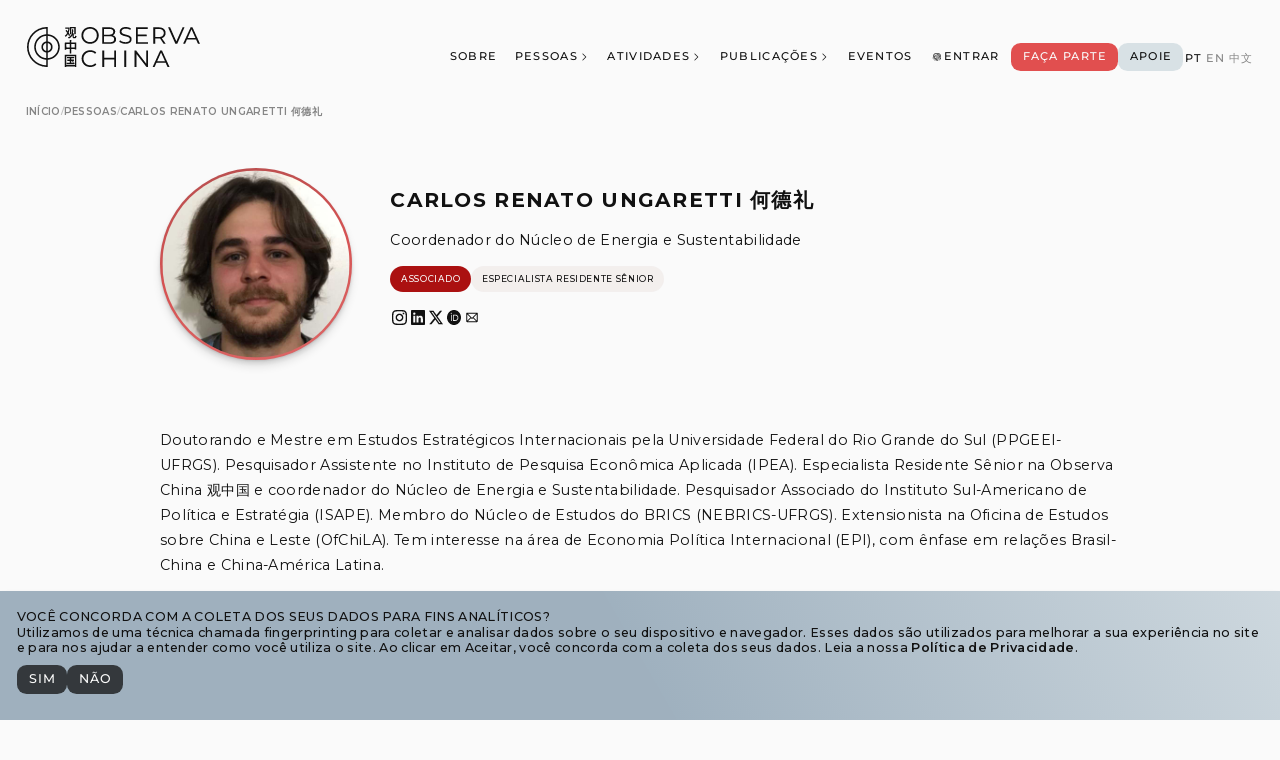

--- FILE ---
content_type: text/html; charset=utf-8
request_url: https://www.observachina.org/people/carlos-renato-ungaretti-lopes
body_size: 28822
content:
<!DOCTYPE html><style data-emotion="css 1dl7j1d">.css-1dl7j1d{overscroll-behavior:none;}</style><!DOCTYPE html><html class="css-1dl7j1d e1ycd36o0" lang="pt"><head><meta charSet="utf-8"/><meta name="viewport" content="width=device-width, initial-scale=1, shrink-to-fit=no"/><meta name="robots" content="index,follow"/><meta name="googlebot" content="index,follow"/><title>Carlos Renato Ungaretti 何德礼 | Observa China 观中国</title><meta name="name" content="Carlos Renato Ungaretti 何德礼 | Observa China 观中国"/><meta name="title" content="Doutorando e Mestre em Estudos Estratégicos Internacionais pela Universidade Federal do Rio Grande do Sul (PPGEEI-UFRGS). Pesquisador Assistente no Instituto de Pesquisa Econômica Aplicada (IPEA). Especialista Residente Sênior na Observa China 观中国 e coordenador do Núcleo de Energia e Sustentabilidade. Pesquisador Associado do Instituto Sul-Americano de Política e Estratégia (ISAPE). Membro do Núcleo de Estudos do BRICS (NEBRICS-UFRGS). Extensionista na Oficina de Estudos sobre China e Leste (OfChiLA). Tem interesse na área de Economia Política Internacional (EPI), com ênfase em relações Brasil-China e China-América Latina."/><meta name="description" content="Doutorando e Mestre em Estudos Estratégicos Internacionais pela Universidade Federal do Rio Grande do Sul (PPGEEI-UFRGS). Pesquisador Assistente no Instituto de Pesquisa Econômica Aplicada (IPEA). Especialista Residente Sênior na Observa China 观中国 e coordenador do Núcleo de Energia e Sustentabilidade. Pesquisador Associado do Instituto Sul-Americano de Política e Estratégia (ISAPE). Membro do Núcleo de Estudos do BRICS (NEBRICS-UFRGS). Extensionista na Oficina de Estudos sobre China e Leste (OfChiLA). Tem interesse na área de Economia Política Internacional (EPI), com ênfase em relações Brasil-China e China-América Latina."/><meta name="keywords" content="China, Relações Internacionais, Rede"/><meta name="image" content="https://observachina.s3.sa-east-1.amazonaws.com/person%2Fcarlos-renato-ungaretti-lopes%2Fcarlos-renato-ungaretti-lopeswed-jun-08-2022-175153-gmt-0300-horario-padrao-de-brasilia.jpeg"/><meta name="image-alt" content="Carlos Renato Ungaretti 何德礼"/><meta name="og:title" property="og:title" content="Carlos Renato Ungaretti 何德礼 | Observa China 观中国"/><meta name="og:description" property="og:description" content="Doutorando e Mestre em Estudos Estratégicos Internacionais pela Universidade Federal do Rio Grande do Sul (PPGEEI-UFRGS). Pesquisador Assistente no Instituto de Pesquisa Econômica Aplicada (IPEA). Especialista Residente Sênior na Observa China 观中国 e coordenador do Núcleo de Energia e Sustentabilidade. Pesquisador Associado do Instituto Sul-Americano de Política e Estratégia (ISAPE). Membro do Núcleo de Estudos do BRICS (NEBRICS-UFRGS). Extensionista na Oficina de Estudos sobre China e Leste (OfChiLA). Tem interesse na área de Economia Política Internacional (EPI), com ênfase em relações Brasil-China e China-América Latina."/><meta name="og:image:type" property="og:image:type" content="image/png"/><meta name="og:image:width" property="og:image:width" content="1240"/><meta name="og:image:height" property="og:image:height" content="650"/><meta name="og:image" property="og:image" content="https://observachina.s3.sa-east-1.amazonaws.com/person%2Fcarlos-renato-ungaretti-lopes%2Fcarlos-renato-ungaretti-lopeswed-jun-08-2022-175153-gmt-0300-horario-padrao-de-brasilia.jpeg"/><meta name="og:image:secure_url" property="og:image:secure_url" content="https://observachina.s3.sa-east-1.amazonaws.com/person%2Fcarlos-renato-ungaretti-lopes%2Fcarlos-renato-ungaretti-lopeswed-jun-08-2022-175153-gmt-0300-horario-padrao-de-brasilia.jpeg"/><meta name="og:image:alt" property="og:image:alt" content="Carlos Renato Ungaretti 何德礼"/><meta name="twitter:card" content="summary_large_image"/><meta name="twitter:title" content="Carlos Renato Ungaretti 何德礼 | Observa China 观中国"/><meta name="twitter:description" content="Doutorando e Mestre em Estudos Estratégicos Internacionais pela Universidade Federal do Rio Grande do Sul (PPGEEI-UFRGS). Pesquisador Assistente no Instituto de Pesquisa Econômica Aplicada (IPEA). Especialista Residente Sênior na Observa China 观中国 e coordenador do Núcleo de Energia e Sustentabilidade. Pesquisador Associado do Instituto Sul-Americano de Política e Estratégia (ISAPE). Membro do Núcleo de Estudos do BRICS (NEBRICS-UFRGS). Extensionista na Oficina de Estudos sobre China e Leste (OfChiLA). Tem interesse na área de Economia Política Internacional (EPI), com ênfase em relações Brasil-China e China-América Latina."/><meta name="twitter:image:src" content="https://observachina.s3.sa-east-1.amazonaws.com/person%2Fcarlos-renato-ungaretti-lopes%2Fcarlos-renato-ungaretti-lopeswed-jun-08-2022-175153-gmt-0300-horario-padrao-de-brasilia.jpeg"/><meta name="twitter:image:alt" content="Carlos Renato Ungaretti 何德礼"/><meta name="twitter:site" content="ObservaChinaNet"/><meta name="og:locale" property="og:locale" content="pt_BR"/><meta name="og:locale:alternate" property="og:locale:alternate" content="en_US"/><meta name="og:locale:alternate" property="og:locale:alternate" content="zh_CN"/><meta name="next-head-count" content="30"/><link rel="mask-icon" type="image/svg+xml" href="/favicon/favicon-svg.svg"/><link rel="apple-touch-icon" type="image/png" sizes="57x57" href="/favicon/favicon-57.png"/><link rel="apple-touch-icon" type="image/png" sizes="60x60" href="/favicon/favicon-60.png"/><link rel="apple-touch-icon" type="image/png" sizes="72x72" href="/favicon/favicon-72.png"/><link rel="apple-touch-icon" type="image/png" sizes="76x76" href="/favicon/favicon-76.png"/><link rel="apple-touch-icon" type="image/png" sizes="114x114" href="/favicon/favicon-114.png"/><link rel="apple-touch-icon" type="image/png" sizes="120x120" href="/favicon/favicon-120.png"/><link rel="apple-touch-icon" type="image/png" sizes="144x144" href="/favicon/favicon-144.png"/><link rel="apple-touch-icon" type="image/png" sizes="152x152" href="/favicon/favicon-152.png"/><link rel="apple-touch-icon" type="image/png" sizes="167x167" href="/favicon/favicon-167.png"/><link rel="apple-touch-icon" type="image/png" sizes="180x180" href="/favicon/favicon-180.png"/><link rel="shortcut icon" href="/favicon.ico"/><link rel="icon" type="image/svg+xml" href="/favicon/favicon-svg.svg"/><link rel="icon" type="image/png" sizes="16x16" href="/favicon/favicon-special-16.png"/><link rel="icon" type="image/png" sizes="32x32" href="/favicon/favicon-special-32.png"/><link rel="icon" type="image/png" sizes="96x96" href="/favicon/favicon-special-96.png"/><link rel="icon" type="image/png" sizes="192x192" href="/favicon/favicon-special-192.png"/><link rel="icon" type="image/png" sizes="194x194" href="/favicon/favicon-special-194.png"/><link rel="icon" type="image/png" sizes="240x240" href="/favicon/favicon-special-240.png"/><link rel="icon" type="image/png" sizes="512x512" href="/favicon/favicon-special-512.png"/><meta name="msapplication-TileColor" content="#fafafa"/><meta name="msapplication-TileImage" content="/favicon/favicon-144.png"/><meta charSet="utf-8"/><meta name="og:site_name" content="Observa China 观中国"/><meta name="google" content="nositelinkssearchbox"/><link rel="manifest" href="/site.webmanifest"/><link rel="apple-touch-startup-image" href="/images/iphone-webapp.png"/><meta name="mobile-web-app-capable" content="yes"/><meta name="thumbnail" content="/favicon/favicon-150.png"/><meta name="apple-mobile-web-app-title" content="Observa China 观中国"/><meta name="google-site-verification" content="Am70rebmn60BYFP03myIYX0ECdBameEVnXLJOFB1RZ0"/><meta name="theme-color" media="(prefers-color-scheme: dark)" content="#111111"/><meta name="theme-color" media="(prefers-color-scheme: light)" content="#fafafa"/><link rel="preload" href="/_next/static/media/904be59b21bd51cb-s.p.woff2" as="font" type="font/woff2" crossorigin="anonymous" data-next-font="size-adjust"/><link rel="preload" href="/_next/static/css/33d6722493706b1c.css?dpl=dpl_36WdjtuoYRaJuumRYo6Y4QLfpt8Z" as="style"/><link rel="stylesheet" href="/_next/static/css/33d6722493706b1c.css?dpl=dpl_36WdjtuoYRaJuumRYo6Y4QLfpt8Z" data-n-g=""/><noscript data-n-css=""></noscript><script defer="" nomodule="" src="/_next/static/chunks/polyfills-42372ed130431b0a.js?dpl=dpl_36WdjtuoYRaJuumRYo6Y4QLfpt8Z"></script><script src="/_next/static/chunks/webpack-e81585bb9a6b8f4d.js?dpl=dpl_36WdjtuoYRaJuumRYo6Y4QLfpt8Z" defer=""></script><script src="/_next/static/chunks/framework-945b357d4a851f4b.js?dpl=dpl_36WdjtuoYRaJuumRYo6Y4QLfpt8Z" defer=""></script><script src="/_next/static/chunks/main-5febc60b2982ddd2.js?dpl=dpl_36WdjtuoYRaJuumRYo6Y4QLfpt8Z" defer=""></script><script src="/_next/static/chunks/pages/_app-58d5452bab967d07.js?dpl=dpl_36WdjtuoYRaJuumRYo6Y4QLfpt8Z" defer=""></script><script src="/_next/static/chunks/3409-d7dc3a88c5a3bab5.js?dpl=dpl_36WdjtuoYRaJuumRYo6Y4QLfpt8Z" defer=""></script><script src="/_next/static/chunks/2795-7e793852e1d3be44.js?dpl=dpl_36WdjtuoYRaJuumRYo6Y4QLfpt8Z" defer=""></script><script src="/_next/static/chunks/6441-e9a40316327bd475.js?dpl=dpl_36WdjtuoYRaJuumRYo6Y4QLfpt8Z" defer=""></script><script src="/_next/static/chunks/9328-c4445cb75bc78556.js?dpl=dpl_36WdjtuoYRaJuumRYo6Y4QLfpt8Z" defer=""></script><script src="/_next/static/chunks/276-c1c9e6c4db40ca56.js?dpl=dpl_36WdjtuoYRaJuumRYo6Y4QLfpt8Z" defer=""></script><script src="/_next/static/chunks/pages/people/%5Bslug%5D-bfc4173c8e6d8b2e.js?dpl=dpl_36WdjtuoYRaJuumRYo6Y4QLfpt8Z" defer=""></script><script src="/_next/static/zj_q4Q1xwaZW03BSiOzxt/_buildManifest.js?dpl=dpl_36WdjtuoYRaJuumRYo6Y4QLfpt8Z" defer=""></script><script src="/_next/static/zj_q4Q1xwaZW03BSiOzxt/_ssgManifest.js?dpl=dpl_36WdjtuoYRaJuumRYo6Y4QLfpt8Z" defer=""></script><style id="__jsx-497125453">html{font-family:'__Montserrat_069ab3', '__Montserrat_Fallback_069ab3'}</style></head><style data-emotion="css 1nvrcsf">.css-1nvrcsf{overscroll-behavior:none;width:100vw;max-width:100vw;height:100vh;overflow-y:auto;overflow-x:hidden;}</style><body class="css-1nvrcsf e1ycd36o1"><div id="__next"><style data-emotion="css-global 101cux9">@font-face{font-family:'Montserrat';font-style:normal;font-weight:100 900;font-stretch:50% 150%;src:url('/fonts/sans/Montserrat-VariableFont_wght.ttf') format('truetype');}@font-face{font-family:'Montserrat';font-style:italic;font-weight:100 900;font-stretch:50% 150%;src:url('/fonts/sans/Montserrat-Italic-VariableFont_wght.ttf') format('truetype');}@font-face{font-family:'Geist Mono';font-style:normal;font-weight:100 900;font-stretch:50% 150%;src:url('/fonts/mono/GeistMonoVF.ttf') format('truetype');}@font-face{font-family:'Geist Mono';font-style:italic;font-weight:100 900;font-stretch:50% 150%;src:url('/fonts/mono/GeistMonoVF.ttf') format('truetype');}@font-face{font-family:'Vollkorn';font-style:normal;font-weight:100 900;font-stretch:50% 150%;src:url('/fonts/serif/Vollkorn-VariableFont_wght.ttf') format('truetype');}@font-face{font-family:'Vollkorn';font-style:italic;font-weight:100 900;font-stretch:50% 150%;src:url('/fonts/serif/Vollkorn-Italic-VariableFont_wght.ttf') format('truetype');}:root{text-rendering:optimizeLegibility;-webkit-text-rendering:optimizeLegibility;font-synthesis:style weight;box-sizing:border-box;font-weight:400;letter-spacing:0.02rem;line-height:1;--layout:2vw;}@media (max-width: 1024px){:root{--layout:4vw;}}@media (prefers-color-scheme:light){:root{color:#111111;background-color:#fafafa;}}@media (prefers-color-scheme:dark){:root{color:#fafafa;background-color:#111111;}}*,*:before,*:after{box-sizing:inherit;margin:0;padding:0;font-size:inherit;font-display:block;-webkit-tap-highlight-color:transparent;}@media (max-width: 1024px){.mobileHidden{display:none!important;}}@media (min-width: 1025px){.desktopHidden{display:none!important;}}@media (max-width: 1024px){input:active,select:active,textarea:active{font-size:16px;}}a{color:inherit;cursor:pointer;-webkit-text-decoration:none;text-decoration:none;}svg{shape-rendering:geometricPrecision;}::-moz-selection{background:#d9161640;}::selection{background:#d9161640;}</style><style data-emotion="css 1k0yd6s">.css-1k0yd6s{display:-webkit-box;display:-webkit-flex;display:-ms-flexbox;display:flex;-webkit-flex-direction:column;-ms-flex-direction:column;flex-direction:column;margin:0 auto;min-height:100vh;width:100%;min-width:clamp(15rem, 100%, 30rem);}</style><div class="css-1k0yd6s e1n3x5h0"><style data-emotion="css tudyxn">.css-tudyxn{z-index:1000;position:-webkit-sticky;position:sticky;position:-webkit-sticky;top:0;-webkit-flex-shrink:0;-ms-flex-negative:0;flex-shrink:0;margin:0 auto;width:100%;}</style><div class="css-tudyxn e1n3x5h2"><style data-emotion="css 79elbk">.css-79elbk{position:relative;}</style><div class="css-79elbk e1974v230"><style data-emotion="css mwkoqn">.css-mwkoqn{display:-webkit-box;display:-webkit-flex;display:-ms-flexbox;display:flex;-webkit-flex-direction:row;-ms-flex-direction:row;flex-direction:row;-webkit-align-items:flex-end;-webkit-box-align:flex-end;-ms-flex-align:flex-end;align-items:flex-end;-webkit-box-pack:justify;-webkit-justify-content:space-between;justify-content:space-between;gap:2.4rem;padding:var(--layout);padding-top:var(--layout);padding-bottom:0.6em;background:#fafafaBF;-webkit-backdrop-filter:blur(0.44rem);backdrop-filter:blur(0.44rem);}@media (max-width: 1024px){.css-mwkoqn{padding-top:0.6em;}}</style><div class="css-mwkoqn e1974v231"><style data-emotion="css 1sinacs">@media (max-width: 1024px){.css-1sinacs{display:none;}}</style><span class="css-1sinacs eva180q2"><style data-emotion="css 1v747hh">.css-1v747hh{width:-webkit-fit-content;width:-moz-fit-content;width:fit-content;height:-webkit-fit-content;height:-moz-fit-content;height:fit-content;-webkit-flex-shrink:0;-ms-flex-negative:0;flex-shrink:0;-webkit-box-flex:0;-webkit-flex-grow:0;-ms-flex-positive:0;flex-grow:0;cursor:pointer;border:1px solid transparent!important;}</style><div class="css-1v747hh ensnioi0"><a aria-label="Observa China 观中国" mail="0" class="css-pkt06q e2r19jj0" href="/"><style data-emotion="css 1xzb6cf">.css-1xzb6cf{fill:#111111;width:10.8125rem;height:2.5rem;}</style><svg color="foreground" viewBox="0 0 865 200" xmlns="http://www.w3.org/2000/svg" class="css-1xzb6cf ensnioi1"><path fill-rule="evenodd" clip-rule="evenodd" d="M100 120C111.046 120 120 111.046 120 100C120 88.9543 111.046 80 100 80C88.9543 80 80 88.9543 80 100C80 111.046 88.9543 120 100 120ZM100 128C115.464 128 128 115.464 128 100C128 84.536 115.464 72 100 72C84.536 72 72 84.536 72 100C72 115.464 84.536 128 100 128Z"></path><path fill-rule="evenodd" clip-rule="evenodd" d="M100 156C130.928 156 156 130.928 156 100C156 69.0721 130.928 44 100 44C69.0721 44 44 69.0721 44 100C44 130.928 69.0721 156 100 156ZM100 164C135.346 164 164 135.346 164 100C164 64.6538 135.346 36 100 36C64.6538 36 36 64.6538 36 100C36 135.346 64.6538 164 100 164Z"></path><path fill-rule="evenodd" clip-rule="evenodd" d="M96 0.078538C97.3269 0.0263426 98.6603 0 100 0C101.178 0 102.351 0.0203714 103.52 0.0607811C103.788 0.070063 104 0.290757 104 0.559253V199.441C104 199.709 103.788 199.93 103.52 199.939C102.351 199.98 101.178 200 100 200C98.6603 200 97.3269 199.974 96 199.921C42.6259 197.822 0 153.889 0 100C0 46.1112 42.6259 2.17815 96 0.078538ZM96 191.393C96 191.677 95.7605 191.904 95.4763 191.891C46.7674 189.532 8 149.293 8 100C8 50.7066 46.7674 10.4677 95.4763 8.10927C95.7605 8.09551 96 8.32271 96 8.60724V191.393Z"></path><path d="M199.994 149.474C199.718 149.474 199.494 149.698 199.494 149.974V155.978C199.494 156.254 199.718 156.478 199.994 156.478L213.606 156.488C213.882 156.488 214.105 156.712 214.105 156.988V162.207C214.105 162.483 213.881 162.707 213.605 162.707L202.356 162.707C202.079 162.707 201.856 162.931 201.856 163.207V169.209C201.856 169.486 202.079 169.709 202.356 169.709L213.605 169.709C213.881 169.709 214.105 169.933 214.105 170.209V178.297C214.105 178.573 213.881 178.797 213.605 178.797L198.371 178.797C198.095 178.797 197.871 179.021 197.871 179.297V185.312C197.871 185.588 198.095 185.812 198.371 185.812H237.334C237.61 185.812 237.834 185.588 237.834 185.312V179.297C237.834 179.021 237.61 178.797 237.334 178.797L221.951 178.797C221.675 178.797 221.451 178.573 221.451 178.297V170.21C221.451 169.934 221.676 169.71 221.952 169.71L233.939 169.722C234.215 169.722 234.439 169.498 234.439 169.222V163.207C234.439 162.931 234.215 162.707 233.939 162.707H221.951C221.675 162.707 221.451 162.483 221.451 162.207V156.989C221.451 156.713 221.675 156.489 221.951 156.489L236.005 156.489C236.281 156.489 236.505 156.265 236.505 155.989V149.974C236.505 149.698 236.281 149.474 236.005 149.474H199.994Z"></path><path d="M233.76 176.27C233.791 176.212 233.845 176.094 233.842 175.947C233.841 175.859 233.819 175.784 233.806 175.746C233.791 175.7 233.772 175.655 233.754 175.614C233.717 175.533 233.667 175.44 233.612 175.342C233.499 175.145 233.344 174.897 233.162 174.619C232.796 174.063 232.31 173.366 231.816 172.687C231.323 172.008 230.819 171.339 230.417 170.84C230.217 170.591 230.037 170.377 229.894 170.224C229.824 170.148 229.753 170.076 229.687 170.021C229.655 169.993 229.611 169.959 229.56 169.929L229.559 169.928C229.528 169.91 229.4 169.835 229.229 169.849C229.123 169.858 229.03 169.9 229 169.913L228.997 169.915C228.949 169.936 228.896 169.964 228.843 169.992C228.736 170.051 228.604 170.13 228.456 170.222C228.16 170.408 227.784 170.659 227.398 170.932L226.015 171.908C225.782 172.072 225.733 172.398 225.908 172.623L226.949 173.961C227.507 174.679 228.381 175.974 228.881 176.825C229.143 177.271 229.413 177.682 229.639 177.985C229.751 178.136 229.859 178.27 229.956 178.371C230.004 178.421 230.059 178.475 230.12 178.52C230.15 178.542 230.192 178.57 230.243 178.594C230.289 178.616 230.375 178.651 230.487 178.651C230.665 178.651 230.842 178.577 230.954 178.525C231.09 178.463 231.24 178.379 231.394 178.285C231.704 178.095 232.062 177.844 232.399 177.584C232.736 177.325 233.064 177.05 233.313 176.81C233.436 176.691 233.549 176.571 233.636 176.46C233.679 176.404 233.724 176.34 233.76 176.27Z"></path><path fill-rule="evenodd" clip-rule="evenodd" d="M189.663 138.948C189.387 138.948 189.163 139.171 189.163 139.448V199.5C189.163 199.776 189.387 200 189.663 200L195.388 200C195.629 200 195.837 199.827 195.88 199.589L196.204 197.801C196.247 197.562 196.455 197.389 196.698 197.39L217.924 197.464L239.267 197.464C239.517 197.464 239.729 197.65 239.762 197.898L239.959 199.363C239.992 199.612 240.204 199.797 240.455 199.797L246.336 199.797C246.612 199.797 246.836 199.573 246.836 199.297V139.448C246.836 139.171 246.612 138.948 246.336 138.948H189.663ZM239.002 146C239.277 146 239.501 146.223 239.502 146.498L239.638 189.874C239.639 190.151 239.415 190.376 239.138 190.376H196.862C196.586 190.376 196.362 190.152 196.362 189.876V146.5C196.362 146.224 196.586 146 196.862 146H239.002Z"></path><path fill-rule="evenodd" clip-rule="evenodd" d="M213.81 65.0109C213.81 64.7345 214.034 64.5106 214.311 64.5109L217.336 64.5152C218.175 64.5162 219.012 64.5372 219.686 64.5703C220.022 64.5868 220.322 64.6065 220.562 64.6286C220.788 64.6494 221 64.6755 221.137 64.7127C221.678 64.8606 222.113 65.2 222.279 65.6924C222.448 66.1929 222.295 66.7206 221.923 67.1393C221.901 67.1634 221.855 67.2274 221.807 67.4148C221.759 67.6058 221.716 67.8918 221.684 68.3326C221.619 69.2135 221.599 70.6211 221.599 72.9295V77.5448C221.599 77.821 221.823 78.0448 222.099 78.0448H246.189C246.465 78.0448 246.689 78.2687 246.689 78.5448V111.928C246.689 112.205 246.465 112.428 246.189 112.428H239.695C239.419 112.428 239.195 112.205 239.195 111.928V110.823C239.195 110.547 238.971 110.323 238.695 110.323H222.099C221.823 110.323 221.599 110.547 221.599 110.823V131.778C221.599 132.054 221.375 132.278 221.099 132.278H214.31C214.034 132.278 213.81 132.054 213.81 131.778V110.823C213.81 110.547 213.586 110.323 213.31 110.323H197.304C197.028 110.323 196.804 110.547 196.804 110.823V113.733C196.804 114.009 196.581 114.233 196.304 114.233H189.811C189.534 114.233 189.311 114.009 189.311 113.733V78.5448C189.311 78.2687 189.534 78.0448 189.811 78.0448H213.31C213.586 78.0448 213.81 77.821 213.81 77.5448V65.0109ZM213.31 85.3607C213.586 85.3607 213.81 85.5845 213.81 85.8607V102.507C213.81 102.785 213.583 103.01 213.305 103.007L197.439 102.866C197.166 102.863 196.946 102.643 196.943 102.37L196.874 94.484C196.852 92.0469 196.849 89.7897 196.86 88.1167C196.866 87.2798 196.876 86.5914 196.889 86.1004C196.89 86.051 196.891 86.0038 196.893 85.9587C196.9 85.729 197.066 85.5355 197.295 85.5091C197.672 85.4655 198.055 85.4556 198.431 85.4398C199.799 85.3822 202.013 85.3607 205.446 85.3607H213.31ZM238.552 85.5025C238.826 85.5048 239.047 85.728 239.047 86.0025V102.511C239.047 102.788 238.823 103.011 238.547 103.011H222.099C221.823 103.011 221.599 102.788 221.599 102.511V85.8609C221.599 85.5831 221.825 85.3585 222.103 85.3609L238.552 85.5025Z"></path><path d="M191.732 2.50261C191.454 2.49918 191.226 2.72403 191.226 3.00261V8.10002C191.226 8.3818 191.459 8.60793 191.74 8.59982L206.626 8.17106V8.36797C206.626 8.78961 206.535 9.62377 206.373 10.7264C206.213 11.8171 205.989 13.139 205.732 14.5173C205.219 17.2781 204.582 20.2414 204.083 22.0106L203.922 22.5812L202.934 21.1347C201.991 19.7538 200.829 18.2154 199.855 17.0175C199.369 16.4191 198.924 15.8997 198.574 15.5253C198.4 15.3392 198.241 15.1806 198.108 15.0644C198.042 15.007 197.972 14.9512 197.903 14.9063C197.856 14.8754 197.729 14.7947 197.567 14.7839C197.461 14.7769 197.374 14.8028 197.337 14.8149C197.29 14.8303 197.247 14.8495 197.211 14.8667C197.14 14.9015 197.063 14.9471 196.985 14.9959C196.829 15.0948 196.634 15.2321 196.42 15.3911C195.989 15.7106 195.451 16.1383 194.926 16.5735C194.402 17.0086 193.885 17.4566 193.496 17.8173C193.303 17.9966 193.134 18.1607 193.011 18.2939C192.951 18.3593 192.893 18.427 192.846 18.4913C192.823 18.5229 192.796 18.5644 192.772 18.6119C192.754 18.6465 192.707 18.7445 192.707 18.8736C192.707 18.9759 192.734 19.0601 192.752 19.1081C192.773 19.1622 192.799 19.2118 192.823 19.2539C192.871 19.3383 192.934 19.4254 192.999 19.5087C193.132 19.6766 193.308 19.8646 193.499 20.0384C193.685 20.2087 194.156 20.7494 194.799 21.5284C195.431 22.2929 196.201 23.2536 196.97 24.233C198.521 26.2063 200.034 28.2116 200.425 28.8587L200.956 29.737L200.352 30.9408C198.474 34.6851 194.625 39.1711 190.76 42.0991C190.207 42.5182 189.703 42.9106 189.335 43.2057C189.152 43.3528 189 43.4784 188.891 43.5722C188.838 43.6182 188.789 43.6618 188.752 43.6988C188.734 43.7162 188.71 43.7408 188.686 43.7686C188.676 43.7816 188.656 43.8065 188.636 43.8394L188.635 43.8408C188.625 43.8567 188.561 43.9602 188.561 44.1054C188.561 44.193 188.584 44.259 188.593 44.283C188.604 44.314 188.616 44.3382 188.624 44.3524C188.64 44.381 188.655 44.4043 188.665 44.4177C188.685 44.4463 188.708 44.4751 188.728 44.4997C188.77 44.5509 188.827 44.6159 188.894 44.6896C189.028 44.8385 189.218 45.0411 189.442 45.2773C189.892 45.7506 190.492 46.3683 191.095 46.981C191.698 47.5938 192.305 48.2036 192.771 48.661C193.003 48.8893 193.202 49.082 193.349 49.2187C193.421 49.2864 193.485 49.3446 193.536 49.3875C193.56 49.4081 193.588 49.4315 193.617 49.4521C193.63 49.4617 193.653 49.478 193.682 49.494C193.696 49.502 193.721 49.515 193.752 49.527C193.777 49.5363 193.844 49.561 193.935 49.561C194.07 49.561 194.17 49.5055 194.189 49.4944L194.191 49.4935C194.226 49.4739 194.255 49.4532 194.273 49.4397C194.31 49.4116 194.347 49.379 194.378 49.3493C194.444 49.288 194.527 49.2043 194.621 49.1059C194.81 48.9074 195.066 48.6253 195.369 48.2852C195.974 47.6038 196.777 46.676 197.618 45.6861C199.298 43.7104 201.154 41.4666 201.928 40.4311C202.815 39.2452 203.948 37.5669 204.45 36.6899C204.664 36.3157 204.877 35.975 205.054 35.716C205.182 35.9413 205.341 36.2304 205.524 36.5726C206 37.464 206.632 38.6976 207.304 40.0573L210.033 45.5852L212.908 43.1773C213.564 42.6277 214.173 42.1194 214.625 41.7432C214.851 41.5551 215.038 41.4004 215.171 41.2901C215.264 41.2139 215.322 41.1668 215.351 41.143C215.361 41.1349 215.367 41.1295 215.371 41.1266C215.373 41.1246 215.373 41.1244 215.373 41.1244C215.538 41.0081 215.574 40.8428 215.583 40.7777C215.593 40.7054 215.586 40.6463 215.582 40.6188C215.573 40.5599 215.555 40.5088 215.545 40.48C215.522 40.4153 215.488 40.3405 215.452 40.2656C215.377 40.1109 215.264 39.8984 215.123 39.6421C214.838 39.1269 214.421 38.4074 213.917 37.5613C212.911 35.868 211.552 33.6546 210.202 31.5268L208.652 29.084L209.594 25.7448C210.151 23.775 210.987 20.2393 211.456 17.878C211.896 15.657 212.467 12.0974 212.899 9.07148C213.115 7.5578 213.298 6.17269 213.413 5.15126C213.471 4.64164 213.512 4.21645 213.532 3.90913C213.542 3.75709 213.547 3.62339 213.545 3.51894C213.545 3.4684 213.542 3.40984 213.533 3.35356C213.529 3.32596 213.522 3.28458 213.507 3.23881C213.495 3.20563 213.46 3.10447 213.365 3.01557C213.301 2.9563 213.238 2.92875 213.219 2.92045C213.191 2.90867 213.168 2.90169 213.155 2.89808C213.129 2.89075 213.107 2.88681 213.096 2.88502C213.073 2.88108 213.051 2.87867 213.036 2.87719C213.004 2.87398 212.964 2.87121 212.921 2.8687C212.834 2.86356 212.712 2.8582 212.562 2.85264C212.262 2.84148 211.838 2.82908 211.334 2.81604C204.802 2.64697 198.266 2.58314 191.732 2.50261Z"></path><path d="M222.318 36.0431C221.077 39.4133 219.65 41.5601 216.454 44.8161C215.269 46.0237 214.519 46.7371 213.738 47.3145C212.961 47.8898 212.138 48.3413 210.795 49.0051C209.1 49.8427 207.122 50.6643 206.405 50.8434C206.004 50.9438 205.632 51.059 205.353 51.1665C205.217 51.2193 205.087 51.2761 204.984 51.3348C204.935 51.3629 204.871 51.403 204.813 51.456C204.783 51.4827 204.742 51.5249 204.705 51.5834C204.669 51.6407 204.62 51.7417 204.621 51.8751C204.622 51.9903 204.662 52.0784 204.673 52.1041C204.691 52.1437 204.712 52.1785 204.728 52.2045C204.761 52.2575 204.803 52.3138 204.845 52.368C204.931 52.4785 205.05 52.6164 205.188 52.7699C205.466 53.0788 205.846 53.4735 206.261 53.8811C207.06 54.6669 207.952 55.811 208.242 56.3893C208.413 56.7307 208.6 57.0476 208.769 57.2858C208.852 57.4032 208.939 57.5142 209.025 57.6013C209.067 57.6442 209.121 57.6934 209.184 57.7353C209.234 57.7685 209.356 57.8431 209.522 57.8431C209.65 57.8431 209.771 57.7992 209.83 57.777C209.909 57.747 209.999 57.7066 210.094 57.6608C210.284 57.5684 210.523 57.4386 210.795 57.2829C211.342 56.9706 212.045 56.5397 212.798 56.0599C214.3 55.1017 216.021 53.9327 217.101 53.0994C221.541 49.6736 225.404 45.0603 227.666 40.4685L228.017 39.7564L228.08 44.8682C228.12 48.1088 228.157 49.9577 228.252 51.1298C228.349 52.3257 228.511 52.8647 228.814 53.4721C229.383 54.612 229.865 55.3781 231.007 55.7837C231.543 55.9739 232.202 56.0785 233.045 56.1432C233.891 56.2082 234.955 56.235 236.31 56.2555C238.141 56.2831 239.599 56.2718 240.773 56.1586C241.946 56.0454 242.876 55.8273 243.634 55.4157C245.179 54.5758 245.842 53.0161 246.592 50.5765C246.982 49.31 247.398 47.6918 247.515 46.9722L247.517 46.9593C247.565 46.6645 247.606 46.4081 247.619 46.2032C247.632 46.0033 247.628 45.7509 247.494 45.5244C247.349 45.2803 247.119 45.1701 246.929 45.107C246.75 45.0475 246.521 45.0039 246.278 44.9575L246.259 44.9538C246.021 44.9084 245.587 44.7618 245.062 44.5441C244.547 44.3308 243.977 44.0636 243.482 43.7956L240.97 42.4376L240.541 46.0898C240.447 46.8874 240.341 47.6688 240.245 48.2838C240.197 48.5916 240.152 48.8549 240.113 49.0563C240.094 49.1572 240.076 49.2396 240.061 49.3028C240.054 49.3344 240.047 49.3591 240.042 49.3778C240.037 49.395 240.034 49.4041 240.034 49.4041C240.022 49.4361 239.962 49.5314 239.747 49.6495C239.542 49.7625 239.247 49.8668 238.872 49.9469C238.123 50.1064 237.13 50.1533 236.075 50.0383C235.199 49.9426 234.801 49.8729 234.579 49.7733C234.492 49.7337 234.449 49.6958 234.415 49.6528C234.373 49.5992 234.328 49.5153 234.264 49.3525C234.266 49.3574 234.266 49.3567 234.264 49.3485C234.261 49.3318 234.251 49.2844 234.24 49.1912C234.226 49.0698 234.212 48.9062 234.2 48.7023C234.176 48.2955 234.158 47.7505 234.147 47.1061C234.126 45.8188 234.131 44.1534 234.157 42.4435C234.211 39.0009 234.351 35.4523 234.528 34.4133L234.819 32.6977H229.936L230.018 32.1386C230.36 29.813 230.505 28.127 230.811 22.9928C230.983 20.1052 231.309 16.6705 231.534 15.363C231.649 14.6891 231.742 14.0613 231.8 13.5914C231.829 13.3577 231.849 13.1563 231.858 13.0054C231.863 12.9317 231.866 12.8585 231.864 12.7954C231.863 12.7653 231.86 12.7224 231.852 12.6768C231.848 12.654 231.84 12.6184 231.826 12.5778C231.813 12.5441 231.781 12.4648 231.707 12.3897C231.629 12.3109 231.541 12.2748 231.524 12.2677L231.522 12.2669C231.488 12.2529 231.455 12.2422 231.429 12.2345C231.376 12.2185 231.313 12.203 231.247 12.1884C231.112 12.1585 230.932 12.1245 230.721 12.0885C230.3 12.0162 229.737 11.9324 229.133 11.8539C227.935 11.698 226.599 11.5082 226.163 11.4324C225.909 11.3885 225.658 11.3724 225.451 11.3917C225.353 11.4009 225.231 11.421 225.117 11.4713C225.026 11.5111 224.77 11.65 224.75 11.9707C224.74 12.1247 224.743 14.2185 224.752 16.5998C224.789 25.5135 224.047 31.349 222.318 36.0431Z"></path><path d="M215.521 0C215.244 0 215.021 0.223857 215.021 0.5V35.6877C215.021 35.9639 215.244 36.1877 215.521 36.1877H220.981C221.257 36.1877 221.481 35.9639 221.481 35.6877V6.312C221.481 6.03585 221.705 5.812 221.981 5.812H236.216C236.492 5.812 236.716 6.03585 236.716 6.31199V35.387C236.716 35.6631 236.94 35.887 237.216 35.887H242.676C242.953 35.887 243.176 35.6631 243.176 35.387V0.5C243.176 0.223858 242.953 0 242.676 0H215.521Z"></path><path d="M628.895 200.003C628.53 200.003 628.288 199.626 628.44 199.295L665.63 117.942C665.711 117.764 665.889 117.65 666.084 117.65H674.736C674.932 117.65 675.11 117.764 675.191 117.942L712.381 199.295C712.532 199.626 712.29 200.003 711.926 200.003H703.029C702.832 200.003 702.653 199.887 702.572 199.707L668.666 123.766C668.518 123.435 668.76 123.062 669.122 123.062H671.464C671.826 123.062 672.068 123.434 671.921 123.765L638.131 199.706C638.05 199.887 637.871 200.003 637.674 200.003H628.895ZM643.893 178.356C643.545 178.356 643.303 178.009 643.424 177.683L645.878 171.036C645.95 170.839 646.138 170.709 646.347 170.709H693.18C693.389 170.709 693.576 170.839 693.649 171.036L696.103 177.683C696.223 178.009 695.982 178.356 695.634 178.356H643.893Z"></path><path d="M538.385 200.003C538.109 200.003 537.885 199.779 537.885 199.503V118.15C537.885 117.874 538.109 117.65 538.385 117.65H545.403C545.558 117.65 545.705 117.722 545.8 117.845L599.267 187.434C599.519 187.762 599.285 188.238 598.87 188.238H596.267C595.991 188.238 595.767 188.014 595.767 187.738V118.15C595.767 117.874 595.991 117.65 596.267 117.65H604.679C604.955 117.65 605.179 117.874 605.179 118.15V199.503C605.179 199.779 604.955 200.003 604.679 200.003H597.661C597.505 200.003 597.359 199.931 597.264 199.807L543.797 130.219C543.544 129.89 543.779 129.415 544.194 129.415H546.797C547.073 129.415 547.297 129.638 547.297 129.915V199.503C547.297 199.779 547.073 200.003 546.797 200.003H538.385Z"></path><path d="M487 200.003C486.724 200.003 486.5 199.779 486.5 199.503V118.15C486.5 117.874 486.724 117.65 487 117.65H495.412C495.688 117.65 495.912 117.874 495.912 118.15V199.503C495.912 199.779 495.688 200.003 495.412 200.003H487Z"></path><path d="M436.182 118.15C436.182 117.874 436.406 117.65 436.682 117.65H445.094C445.37 117.65 445.594 117.874 445.594 118.15V199.503C445.594 199.779 445.37 200.003 445.094 200.003H436.682C436.406 200.003 436.182 199.779 436.182 199.503V118.15ZM385.712 199.503C385.712 199.779 385.488 200.003 385.212 200.003H376.8C376.524 200.003 376.3 199.779 376.3 199.503V118.15C376.3 117.874 376.524 117.65 376.8 117.65H385.212C385.488 117.65 385.712 117.874 385.712 118.15V199.503ZM437.123 161.738C437.123 162.014 436.899 162.238 436.623 162.238H385.27C384.994 162.238 384.77 162.014 384.77 161.738V154.62C384.77 154.344 384.994 154.12 385.27 154.12H436.623C436.899 154.12 437.123 154.344 437.123 154.62V161.738Z"></path><path d="M316.176 200C309.98 200 304.255 198.98 299 196.941C293.745 194.823 289.157 191.882 285.235 188.117C281.392 184.274 278.373 179.804 276.176 174.706C274.059 169.608 273 164.039 273 158C273 151.961 274.059 146.392 276.176 141.294C278.373 136.196 281.431 131.764 285.353 128C289.275 124.157 293.863 121.215 299.118 119.176C304.373 117.059 310.098 116 316.294 116C322.412 116 328.098 117.019 333.353 119.059C338.455 121.038 342.817 123.979 346.44 127.881C346.623 128.078 346.613 128.383 346.422 128.571L341.005 133.884C340.807 134.078 340.49 134.074 340.294 133.879C337.09 130.688 333.522 128.336 329.588 126.823C325.588 125.255 321.275 124.47 316.647 124.47C311.706 124.47 307.157 125.333 303 127.059C298.843 128.706 295.235 131.059 292.176 134.117C289.118 137.098 286.725 140.627 285 144.706C283.275 148.784 282.412 153.215 282.412 158C282.412 162.784 283.275 167.215 285 171.294C286.725 175.372 289.118 178.941 292.176 182C295.235 184.98 298.843 187.333 303 189.059C307.157 190.706 311.706 191.529 316.647 191.529C321.275 191.529 325.588 190.745 329.588 189.176C333.522 187.663 337.091 185.275 340.294 182.011C340.49 181.812 340.81 181.806 341.009 182.002L346.422 187.311C346.613 187.498 346.623 187.804 346.44 188.001C342.817 191.905 338.455 194.885 333.353 196.941C328.098 198.98 322.373 200 316.176 200Z"></path><path d="M781.179 84.003C780.815 84.003 780.573 83.6262 780.724 83.2951L817.914 1.94215C817.995 1.76418 818.173 1.65002 818.369 1.65002H827.02C827.216 1.65002 827.394 1.76418 827.475 1.94214L864.665 83.2951C864.816 83.6262 864.574 84.003 864.21 84.003H855.313C855.116 84.003 854.937 83.887 854.856 83.7068L820.95 7.76563C820.802 7.43491 821.044 7.06179 821.407 7.06179H823.748C824.11 7.06179 824.352 7.43439 824.205 7.76505L790.415 83.7062C790.334 83.8867 790.155 84.003 789.958 84.003H781.179ZM796.177 62.3559C795.829 62.3559 795.587 62.0092 795.708 61.6827L798.162 55.0357C798.235 54.8393 798.422 54.7089 798.631 54.7089H845.464C845.673 54.7089 845.86 54.8393 845.933 55.0357L848.387 61.6827C848.508 62.0092 848.266 62.3559 847.918 62.3559H796.177Z"></path><path d="M742.206 84.003C742.008 84.003 741.829 83.8863 741.749 83.7054L705.721 2.35249C705.575 2.02191 705.817 1.65002 706.178 1.65002H715.32C715.518 1.65002 715.697 1.76696 715.777 1.94819L749.336 78.007C749.482 78.3375 749.24 78.7089 748.878 78.7089H744.649C744.287 78.7089 744.045 78.337 744.192 78.0064L777.867 1.9476C777.947 1.76669 778.126 1.65002 778.324 1.65002H786.761C787.122 1.65002 787.364 2.02143 787.218 2.35194L751.306 83.7049C751.226 83.8861 751.047 84.003 750.849 84.003H742.206Z"></path><path d="M631.714 84.003C631.438 84.003 631.214 83.7791 631.214 83.503V2.15003C631.214 1.87388 631.438 1.65002 631.714 1.65002H659.273C666.332 1.65002 672.371 2.78728 677.39 5.06179C682.488 7.3363 686.371 10.5912 689.037 14.8265C691.783 18.9834 693.155 24.0422 693.155 30.003C693.155 35.8069 691.783 40.8265 689.037 45.0618C686.371 49.2971 682.488 52.552 677.39 54.8265C672.371 57.0226 666.332 58.1206 659.273 58.1206H637.574C637.132 58.1206 636.908 57.5888 637.216 57.2719L639.767 54.6499C640.08 54.3282 640.626 54.5498 640.626 54.9986V83.503C640.626 83.7791 640.402 84.003 640.126 84.003H631.714ZM683.363 84.003C683.196 84.003 683.041 83.92 682.948 83.7816L663.56 54.8993C663.337 54.5671 663.575 54.1206 663.975 54.1206H673.007C673.173 54.1206 673.328 54.2031 673.421 54.3408L692.923 83.2232C693.147 83.5553 692.909 84.003 692.508 84.003H683.363ZM640.626 53.3364C640.626 53.7884 640.074 54.0084 639.763 53.6803L637.19 50.9645C636.888 50.6458 637.114 50.1206 637.553 50.1206H659.155C667.155 50.1206 673.233 48.3559 677.39 44.8265C681.626 41.2971 683.743 36.3559 683.743 30.003C683.743 23.5716 681.626 18.6304 677.39 15.1794C673.233 11.65 667.155 9.88532 659.155 9.88532H637.532C637.096 9.88532 636.869 9.36646 637.165 9.04618L639.758 6.23677C640.067 5.90232 640.626 6.12076 640.626 6.57591V53.3364Z"></path><path d="M553.135 38.6206C553.135 38.3445 553.359 38.1206 553.635 38.1206H597.929C598.205 38.1206 598.429 38.3445 598.429 38.6206V45.7383C598.429 46.0144 598.205 46.2383 597.929 46.2383H553.635C553.359 46.2383 553.135 46.0144 553.135 45.7383V38.6206ZM554.076 75.2677C554.076 75.5438 554.3 75.7677 554.576 75.7677H604.752C605.028 75.7677 605.252 75.9915 605.252 76.2677V83.503C605.252 83.7791 605.028 84.003 604.752 84.003H545.164C544.888 84.003 544.664 83.7791 544.664 83.503V2.15003C544.664 1.87388 544.888 1.65002 545.164 1.65002H602.988C603.264 1.65002 603.488 1.87388 603.488 2.15002V9.38532C603.488 9.66146 603.264 9.88532 602.988 9.88532H554.576C554.3 9.88532 554.076 10.1092 554.076 10.3853V75.2677Z"></path><path d="M492.261 84C486.065 84 480.144 83.0196 474.497 81.0588C469.002 79.0746 464.695 76.5706 461.577 73.5468C461.422 73.397 461.385 73.1643 461.481 72.9718L464.67 66.595C464.819 66.2973 465.211 66.2253 465.461 66.4451C468.449 69.0717 472.245 71.2763 476.85 73.0588C481.712 74.9412 486.811 75.8824 492.144 75.8824C497.242 75.8824 501.36 75.2549 504.497 74C507.712 72.7451 510.065 71.0588 511.556 68.9412C513.124 66.8235 513.909 64.4314 513.909 61.7647C513.909 58.7059 512.967 56.2353 511.085 54.3529C509.281 52.3922 506.889 50.8627 503.909 49.7647C500.928 48.6667 497.634 47.7255 494.026 46.9412C490.418 46.0784 486.811 45.1373 483.203 44.1176C479.673 43.098 476.379 41.7647 473.32 40.1176C470.34 38.4706 467.948 36.2745 466.144 33.5294C464.34 30.7843 463.438 27.2549 463.438 22.9412C463.438 18.7843 464.497 14.9804 466.614 11.5294C468.811 8.07843 472.144 5.29412 476.614 3.17647C481.163 1.05882 486.967 0 494.026 0C498.732 0 503.36 0.666665 507.909 2C512.384 3.21363 516.236 4.94078 519.464 7.18142C519.656 7.3148 519.726 7.5649 519.635 7.78041L516.849 14.3841C516.727 14.6732 516.372 14.7796 516.109 14.6093C512.73 12.4253 509.173 10.8105 505.438 9.76471C501.516 8.66667 497.712 8.11765 494.026 8.11765C489.085 8.11765 485.046 8.78431 481.909 10.1176C478.771 11.3725 476.458 13.098 474.967 15.2941C473.477 17.4118 472.732 19.8431 472.732 22.5882C472.732 25.7255 473.634 28.2353 475.438 30.1176C477.32 32 479.752 33.4902 482.732 34.5882C485.712 35.6863 489.007 36.6667 492.614 37.5294C496.222 38.3922 499.791 39.3333 503.32 40.3529C506.928 41.3725 510.222 42.7059 513.203 44.3529C516.183 45.9216 518.575 48.0784 520.379 50.8235C522.261 53.4902 523.203 56.9412 523.203 61.1765C523.203 65.2549 522.105 69.0196 519.909 72.4706C517.712 75.9216 514.301 78.7059 509.673 80.8235C505.124 82.9412 499.32 84 492.261 84Z"></path><path d="M376.5 84.003C376.224 84.003 376 83.7791 376 83.503V2.15003C376 1.87388 376.224 1.65002 376.5 1.65002H411.882C421.137 1.65002 428.275 3.53238 433.294 7.29709C438.392 10.9834 440.941 16.1598 440.941 22.8265C440.941 27.2971 439.882 31.0618 437.765 34.1206C435.725 37.1794 432.941 39.5324 429.412 41.1794C426.218 42.631 422.722 43.411 418.924 43.5193C418.527 43.5306 418.288 43.0913 418.506 42.7588L419.852 40.6999C419.944 40.5587 420.102 40.4734 420.271 40.4743C425.255 40.5031 429.596 41.3263 433.294 42.9441C437.059 44.5912 440 47.0226 442.118 50.2383C444.235 53.3755 445.294 57.2971 445.294 62.003C445.294 68.9834 442.706 74.3951 437.529 78.2383C432.353 82.0814 424.588 84.003 414.235 84.003H376.5ZM385.412 75.7383C385.412 76.0144 385.636 76.2383 385.912 76.2383H414C421.059 76.2383 426.431 75.0618 430.118 72.7089C433.882 70.2775 435.765 66.4343 435.765 61.1794C435.765 56.003 433.882 52.1991 430.118 49.7677C426.431 47.3363 421.059 46.1206 414 46.1206H384.971C384.694 46.1206 384.471 45.8968 384.471 45.6206V38.8559C384.471 38.5798 384.694 38.3559 384.971 38.3559H411.176C417.608 38.3559 422.588 37.1794 426.118 34.8265C429.726 32.3951 431.529 28.7481 431.529 23.8853C431.529 19.101 429.726 15.4932 426.118 13.0618C422.588 10.6304 417.608 9.41474 411.176 9.41474H385.912C385.636 9.41474 385.412 9.63859 385.412 9.91474V75.7383Z"></path><path d="M315.412 84C309.216 84 303.451 82.9412 298.118 80.8235C292.863 78.7059 288.275 75.7647 284.353 72C280.431 68.2353 277.373 63.8039 275.176 58.7059C273.059 53.6078 272 48.0392 272 42C272 35.9608 273.059 30.3922 275.176 25.2941C277.373 20.1961 280.431 15.7647 284.353 12C288.275 8.23529 292.863 5.29412 298.118 3.17647C303.373 1.05882 309.137 0 315.412 0C321.608 0 327.333 1.05882 332.588 3.17647C337.922 5.21568 342.51 8.15686 346.353 12C350.275 15.7647 353.294 20.1961 355.412 25.2941C357.608 30.3922 358.706 35.9608 358.706 42C358.706 48.0392 357.608 53.6078 355.412 58.7059C353.294 63.8039 350.275 68.2745 346.353 72.1176C342.51 75.8824 337.922 78.8235 332.588 80.9412C327.333 82.9804 321.608 84 315.412 84ZM315.412 75.5294C320.275 75.5294 324.745 74.7059 328.824 73.0588C332.98 71.3333 336.588 68.9804 339.647 66C342.706 62.9412 345.059 59.3725 346.706 55.2941C348.431 51.2157 349.294 46.7843 349.294 42C349.294 37.1373 348.431 32.7059 346.706 28.7059C345.059 24.6274 342.706 21.098 339.647 18.1176C336.588 15.0588 332.98 12.7059 328.824 11.0588C324.745 9.33333 320.275 8.47058 315.412 8.47058C310.549 8.47058 306.039 9.33333 301.882 11.0588C297.804 12.7059 294.235 15.0588 291.176 18.1176C288.118 21.098 285.725 24.6274 284 28.7059C282.275 32.7059 281.412 37.1373 281.412 42C281.412 46.7843 282.235 51.2157 283.882 55.2941C285.608 59.3725 288 62.9412 291.059 66C294.196 69.0588 297.804 71.4118 301.882 73.0588C306.039 74.7059 310.549 75.5294 315.412 75.5294Z"></path></svg></a></div></span><style data-emotion="css hjrzhr">.css-hjrzhr{display:none;}@media (max-width: 1024px){.css-hjrzhr{display:-webkit-box;display:-webkit-flex;display:-ms-flexbox;display:flex;}}</style><span class="css-hjrzhr eva180q3"><div class="css-1v747hh ensnioi0"><a aria-label="Observa China 观中国" mail="0" class="css-pkt06q e2r19jj0" href="/"><style data-emotion="css 1ogprrg">.css-1ogprrg{fill:#111111;width:5.40625rem;height:1.25rem;}</style><svg color="foreground" viewBox="0 0 865 200" xmlns="http://www.w3.org/2000/svg" class="css-1ogprrg ensnioi1"><path fill-rule="evenodd" clip-rule="evenodd" d="M100 120C111.046 120 120 111.046 120 100C120 88.9543 111.046 80 100 80C88.9543 80 80 88.9543 80 100C80 111.046 88.9543 120 100 120ZM100 128C115.464 128 128 115.464 128 100C128 84.536 115.464 72 100 72C84.536 72 72 84.536 72 100C72 115.464 84.536 128 100 128Z"></path><path fill-rule="evenodd" clip-rule="evenodd" d="M100 156C130.928 156 156 130.928 156 100C156 69.0721 130.928 44 100 44C69.0721 44 44 69.0721 44 100C44 130.928 69.0721 156 100 156ZM100 164C135.346 164 164 135.346 164 100C164 64.6538 135.346 36 100 36C64.6538 36 36 64.6538 36 100C36 135.346 64.6538 164 100 164Z"></path><path fill-rule="evenodd" clip-rule="evenodd" d="M96 0.078538C97.3269 0.0263426 98.6603 0 100 0C101.178 0 102.351 0.0203714 103.52 0.0607811C103.788 0.070063 104 0.290757 104 0.559253V199.441C104 199.709 103.788 199.93 103.52 199.939C102.351 199.98 101.178 200 100 200C98.6603 200 97.3269 199.974 96 199.921C42.6259 197.822 0 153.889 0 100C0 46.1112 42.6259 2.17815 96 0.078538ZM96 191.393C96 191.677 95.7605 191.904 95.4763 191.891C46.7674 189.532 8 149.293 8 100C8 50.7066 46.7674 10.4677 95.4763 8.10927C95.7605 8.09551 96 8.32271 96 8.60724V191.393Z"></path><path d="M199.994 149.474C199.718 149.474 199.494 149.698 199.494 149.974V155.978C199.494 156.254 199.718 156.478 199.994 156.478L213.606 156.488C213.882 156.488 214.105 156.712 214.105 156.988V162.207C214.105 162.483 213.881 162.707 213.605 162.707L202.356 162.707C202.079 162.707 201.856 162.931 201.856 163.207V169.209C201.856 169.486 202.079 169.709 202.356 169.709L213.605 169.709C213.881 169.709 214.105 169.933 214.105 170.209V178.297C214.105 178.573 213.881 178.797 213.605 178.797L198.371 178.797C198.095 178.797 197.871 179.021 197.871 179.297V185.312C197.871 185.588 198.095 185.812 198.371 185.812H237.334C237.61 185.812 237.834 185.588 237.834 185.312V179.297C237.834 179.021 237.61 178.797 237.334 178.797L221.951 178.797C221.675 178.797 221.451 178.573 221.451 178.297V170.21C221.451 169.934 221.676 169.71 221.952 169.71L233.939 169.722C234.215 169.722 234.439 169.498 234.439 169.222V163.207C234.439 162.931 234.215 162.707 233.939 162.707H221.951C221.675 162.707 221.451 162.483 221.451 162.207V156.989C221.451 156.713 221.675 156.489 221.951 156.489L236.005 156.489C236.281 156.489 236.505 156.265 236.505 155.989V149.974C236.505 149.698 236.281 149.474 236.005 149.474H199.994Z"></path><path d="M233.76 176.27C233.791 176.212 233.845 176.094 233.842 175.947C233.841 175.859 233.819 175.784 233.806 175.746C233.791 175.7 233.772 175.655 233.754 175.614C233.717 175.533 233.667 175.44 233.612 175.342C233.499 175.145 233.344 174.897 233.162 174.619C232.796 174.063 232.31 173.366 231.816 172.687C231.323 172.008 230.819 171.339 230.417 170.84C230.217 170.591 230.037 170.377 229.894 170.224C229.824 170.148 229.753 170.076 229.687 170.021C229.655 169.993 229.611 169.959 229.56 169.929L229.559 169.928C229.528 169.91 229.4 169.835 229.229 169.849C229.123 169.858 229.03 169.9 229 169.913L228.997 169.915C228.949 169.936 228.896 169.964 228.843 169.992C228.736 170.051 228.604 170.13 228.456 170.222C228.16 170.408 227.784 170.659 227.398 170.932L226.015 171.908C225.782 172.072 225.733 172.398 225.908 172.623L226.949 173.961C227.507 174.679 228.381 175.974 228.881 176.825C229.143 177.271 229.413 177.682 229.639 177.985C229.751 178.136 229.859 178.27 229.956 178.371C230.004 178.421 230.059 178.475 230.12 178.52C230.15 178.542 230.192 178.57 230.243 178.594C230.289 178.616 230.375 178.651 230.487 178.651C230.665 178.651 230.842 178.577 230.954 178.525C231.09 178.463 231.24 178.379 231.394 178.285C231.704 178.095 232.062 177.844 232.399 177.584C232.736 177.325 233.064 177.05 233.313 176.81C233.436 176.691 233.549 176.571 233.636 176.46C233.679 176.404 233.724 176.34 233.76 176.27Z"></path><path fill-rule="evenodd" clip-rule="evenodd" d="M189.663 138.948C189.387 138.948 189.163 139.171 189.163 139.448V199.5C189.163 199.776 189.387 200 189.663 200L195.388 200C195.629 200 195.837 199.827 195.88 199.589L196.204 197.801C196.247 197.562 196.455 197.389 196.698 197.39L217.924 197.464L239.267 197.464C239.517 197.464 239.729 197.65 239.762 197.898L239.959 199.363C239.992 199.612 240.204 199.797 240.455 199.797L246.336 199.797C246.612 199.797 246.836 199.573 246.836 199.297V139.448C246.836 139.171 246.612 138.948 246.336 138.948H189.663ZM239.002 146C239.277 146 239.501 146.223 239.502 146.498L239.638 189.874C239.639 190.151 239.415 190.376 239.138 190.376H196.862C196.586 190.376 196.362 190.152 196.362 189.876V146.5C196.362 146.224 196.586 146 196.862 146H239.002Z"></path><path fill-rule="evenodd" clip-rule="evenodd" d="M213.81 65.0109C213.81 64.7345 214.034 64.5106 214.311 64.5109L217.336 64.5152C218.175 64.5162 219.012 64.5372 219.686 64.5703C220.022 64.5868 220.322 64.6065 220.562 64.6286C220.788 64.6494 221 64.6755 221.137 64.7127C221.678 64.8606 222.113 65.2 222.279 65.6924C222.448 66.1929 222.295 66.7206 221.923 67.1393C221.901 67.1634 221.855 67.2274 221.807 67.4148C221.759 67.6058 221.716 67.8918 221.684 68.3326C221.619 69.2135 221.599 70.6211 221.599 72.9295V77.5448C221.599 77.821 221.823 78.0448 222.099 78.0448H246.189C246.465 78.0448 246.689 78.2687 246.689 78.5448V111.928C246.689 112.205 246.465 112.428 246.189 112.428H239.695C239.419 112.428 239.195 112.205 239.195 111.928V110.823C239.195 110.547 238.971 110.323 238.695 110.323H222.099C221.823 110.323 221.599 110.547 221.599 110.823V131.778C221.599 132.054 221.375 132.278 221.099 132.278H214.31C214.034 132.278 213.81 132.054 213.81 131.778V110.823C213.81 110.547 213.586 110.323 213.31 110.323H197.304C197.028 110.323 196.804 110.547 196.804 110.823V113.733C196.804 114.009 196.581 114.233 196.304 114.233H189.811C189.534 114.233 189.311 114.009 189.311 113.733V78.5448C189.311 78.2687 189.534 78.0448 189.811 78.0448H213.31C213.586 78.0448 213.81 77.821 213.81 77.5448V65.0109ZM213.31 85.3607C213.586 85.3607 213.81 85.5845 213.81 85.8607V102.507C213.81 102.785 213.583 103.01 213.305 103.007L197.439 102.866C197.166 102.863 196.946 102.643 196.943 102.37L196.874 94.484C196.852 92.0469 196.849 89.7897 196.86 88.1167C196.866 87.2798 196.876 86.5914 196.889 86.1004C196.89 86.051 196.891 86.0038 196.893 85.9587C196.9 85.729 197.066 85.5355 197.295 85.5091C197.672 85.4655 198.055 85.4556 198.431 85.4398C199.799 85.3822 202.013 85.3607 205.446 85.3607H213.31ZM238.552 85.5025C238.826 85.5048 239.047 85.728 239.047 86.0025V102.511C239.047 102.788 238.823 103.011 238.547 103.011H222.099C221.823 103.011 221.599 102.788 221.599 102.511V85.8609C221.599 85.5831 221.825 85.3585 222.103 85.3609L238.552 85.5025Z"></path><path d="M191.732 2.50261C191.454 2.49918 191.226 2.72403 191.226 3.00261V8.10002C191.226 8.3818 191.459 8.60793 191.74 8.59982L206.626 8.17106V8.36797C206.626 8.78961 206.535 9.62377 206.373 10.7264C206.213 11.8171 205.989 13.139 205.732 14.5173C205.219 17.2781 204.582 20.2414 204.083 22.0106L203.922 22.5812L202.934 21.1347C201.991 19.7538 200.829 18.2154 199.855 17.0175C199.369 16.4191 198.924 15.8997 198.574 15.5253C198.4 15.3392 198.241 15.1806 198.108 15.0644C198.042 15.007 197.972 14.9512 197.903 14.9063C197.856 14.8754 197.729 14.7947 197.567 14.7839C197.461 14.7769 197.374 14.8028 197.337 14.8149C197.29 14.8303 197.247 14.8495 197.211 14.8667C197.14 14.9015 197.063 14.9471 196.985 14.9959C196.829 15.0948 196.634 15.2321 196.42 15.3911C195.989 15.7106 195.451 16.1383 194.926 16.5735C194.402 17.0086 193.885 17.4566 193.496 17.8173C193.303 17.9966 193.134 18.1607 193.011 18.2939C192.951 18.3593 192.893 18.427 192.846 18.4913C192.823 18.5229 192.796 18.5644 192.772 18.6119C192.754 18.6465 192.707 18.7445 192.707 18.8736C192.707 18.9759 192.734 19.0601 192.752 19.1081C192.773 19.1622 192.799 19.2118 192.823 19.2539C192.871 19.3383 192.934 19.4254 192.999 19.5087C193.132 19.6766 193.308 19.8646 193.499 20.0384C193.685 20.2087 194.156 20.7494 194.799 21.5284C195.431 22.2929 196.201 23.2536 196.97 24.233C198.521 26.2063 200.034 28.2116 200.425 28.8587L200.956 29.737L200.352 30.9408C198.474 34.6851 194.625 39.1711 190.76 42.0991C190.207 42.5182 189.703 42.9106 189.335 43.2057C189.152 43.3528 189 43.4784 188.891 43.5722C188.838 43.6182 188.789 43.6618 188.752 43.6988C188.734 43.7162 188.71 43.7408 188.686 43.7686C188.676 43.7816 188.656 43.8065 188.636 43.8394L188.635 43.8408C188.625 43.8567 188.561 43.9602 188.561 44.1054C188.561 44.193 188.584 44.259 188.593 44.283C188.604 44.314 188.616 44.3382 188.624 44.3524C188.64 44.381 188.655 44.4043 188.665 44.4177C188.685 44.4463 188.708 44.4751 188.728 44.4997C188.77 44.5509 188.827 44.6159 188.894 44.6896C189.028 44.8385 189.218 45.0411 189.442 45.2773C189.892 45.7506 190.492 46.3683 191.095 46.981C191.698 47.5938 192.305 48.2036 192.771 48.661C193.003 48.8893 193.202 49.082 193.349 49.2187C193.421 49.2864 193.485 49.3446 193.536 49.3875C193.56 49.4081 193.588 49.4315 193.617 49.4521C193.63 49.4617 193.653 49.478 193.682 49.494C193.696 49.502 193.721 49.515 193.752 49.527C193.777 49.5363 193.844 49.561 193.935 49.561C194.07 49.561 194.17 49.5055 194.189 49.4944L194.191 49.4935C194.226 49.4739 194.255 49.4532 194.273 49.4397C194.31 49.4116 194.347 49.379 194.378 49.3493C194.444 49.288 194.527 49.2043 194.621 49.1059C194.81 48.9074 195.066 48.6253 195.369 48.2852C195.974 47.6038 196.777 46.676 197.618 45.6861C199.298 43.7104 201.154 41.4666 201.928 40.4311C202.815 39.2452 203.948 37.5669 204.45 36.6899C204.664 36.3157 204.877 35.975 205.054 35.716C205.182 35.9413 205.341 36.2304 205.524 36.5726C206 37.464 206.632 38.6976 207.304 40.0573L210.033 45.5852L212.908 43.1773C213.564 42.6277 214.173 42.1194 214.625 41.7432C214.851 41.5551 215.038 41.4004 215.171 41.2901C215.264 41.2139 215.322 41.1668 215.351 41.143C215.361 41.1349 215.367 41.1295 215.371 41.1266C215.373 41.1246 215.373 41.1244 215.373 41.1244C215.538 41.0081 215.574 40.8428 215.583 40.7777C215.593 40.7054 215.586 40.6463 215.582 40.6188C215.573 40.5599 215.555 40.5088 215.545 40.48C215.522 40.4153 215.488 40.3405 215.452 40.2656C215.377 40.1109 215.264 39.8984 215.123 39.6421C214.838 39.1269 214.421 38.4074 213.917 37.5613C212.911 35.868 211.552 33.6546 210.202 31.5268L208.652 29.084L209.594 25.7448C210.151 23.775 210.987 20.2393 211.456 17.878C211.896 15.657 212.467 12.0974 212.899 9.07148C213.115 7.5578 213.298 6.17269 213.413 5.15126C213.471 4.64164 213.512 4.21645 213.532 3.90913C213.542 3.75709 213.547 3.62339 213.545 3.51894C213.545 3.4684 213.542 3.40984 213.533 3.35356C213.529 3.32596 213.522 3.28458 213.507 3.23881C213.495 3.20563 213.46 3.10447 213.365 3.01557C213.301 2.9563 213.238 2.92875 213.219 2.92045C213.191 2.90867 213.168 2.90169 213.155 2.89808C213.129 2.89075 213.107 2.88681 213.096 2.88502C213.073 2.88108 213.051 2.87867 213.036 2.87719C213.004 2.87398 212.964 2.87121 212.921 2.8687C212.834 2.86356 212.712 2.8582 212.562 2.85264C212.262 2.84148 211.838 2.82908 211.334 2.81604C204.802 2.64697 198.266 2.58314 191.732 2.50261Z"></path><path d="M222.318 36.0431C221.077 39.4133 219.65 41.5601 216.454 44.8161C215.269 46.0237 214.519 46.7371 213.738 47.3145C212.961 47.8898 212.138 48.3413 210.795 49.0051C209.1 49.8427 207.122 50.6643 206.405 50.8434C206.004 50.9438 205.632 51.059 205.353 51.1665C205.217 51.2193 205.087 51.2761 204.984 51.3348C204.935 51.3629 204.871 51.403 204.813 51.456C204.783 51.4827 204.742 51.5249 204.705 51.5834C204.669 51.6407 204.62 51.7417 204.621 51.8751C204.622 51.9903 204.662 52.0784 204.673 52.1041C204.691 52.1437 204.712 52.1785 204.728 52.2045C204.761 52.2575 204.803 52.3138 204.845 52.368C204.931 52.4785 205.05 52.6164 205.188 52.7699C205.466 53.0788 205.846 53.4735 206.261 53.8811C207.06 54.6669 207.952 55.811 208.242 56.3893C208.413 56.7307 208.6 57.0476 208.769 57.2858C208.852 57.4032 208.939 57.5142 209.025 57.6013C209.067 57.6442 209.121 57.6934 209.184 57.7353C209.234 57.7685 209.356 57.8431 209.522 57.8431C209.65 57.8431 209.771 57.7992 209.83 57.777C209.909 57.747 209.999 57.7066 210.094 57.6608C210.284 57.5684 210.523 57.4386 210.795 57.2829C211.342 56.9706 212.045 56.5397 212.798 56.0599C214.3 55.1017 216.021 53.9327 217.101 53.0994C221.541 49.6736 225.404 45.0603 227.666 40.4685L228.017 39.7564L228.08 44.8682C228.12 48.1088 228.157 49.9577 228.252 51.1298C228.349 52.3257 228.511 52.8647 228.814 53.4721C229.383 54.612 229.865 55.3781 231.007 55.7837C231.543 55.9739 232.202 56.0785 233.045 56.1432C233.891 56.2082 234.955 56.235 236.31 56.2555C238.141 56.2831 239.599 56.2718 240.773 56.1586C241.946 56.0454 242.876 55.8273 243.634 55.4157C245.179 54.5758 245.842 53.0161 246.592 50.5765C246.982 49.31 247.398 47.6918 247.515 46.9722L247.517 46.9593C247.565 46.6645 247.606 46.4081 247.619 46.2032C247.632 46.0033 247.628 45.7509 247.494 45.5244C247.349 45.2803 247.119 45.1701 246.929 45.107C246.75 45.0475 246.521 45.0039 246.278 44.9575L246.259 44.9538C246.021 44.9084 245.587 44.7618 245.062 44.5441C244.547 44.3308 243.977 44.0636 243.482 43.7956L240.97 42.4376L240.541 46.0898C240.447 46.8874 240.341 47.6688 240.245 48.2838C240.197 48.5916 240.152 48.8549 240.113 49.0563C240.094 49.1572 240.076 49.2396 240.061 49.3028C240.054 49.3344 240.047 49.3591 240.042 49.3778C240.037 49.395 240.034 49.4041 240.034 49.4041C240.022 49.4361 239.962 49.5314 239.747 49.6495C239.542 49.7625 239.247 49.8668 238.872 49.9469C238.123 50.1064 237.13 50.1533 236.075 50.0383C235.199 49.9426 234.801 49.8729 234.579 49.7733C234.492 49.7337 234.449 49.6958 234.415 49.6528C234.373 49.5992 234.328 49.5153 234.264 49.3525C234.266 49.3574 234.266 49.3567 234.264 49.3485C234.261 49.3318 234.251 49.2844 234.24 49.1912C234.226 49.0698 234.212 48.9062 234.2 48.7023C234.176 48.2955 234.158 47.7505 234.147 47.1061C234.126 45.8188 234.131 44.1534 234.157 42.4435C234.211 39.0009 234.351 35.4523 234.528 34.4133L234.819 32.6977H229.936L230.018 32.1386C230.36 29.813 230.505 28.127 230.811 22.9928C230.983 20.1052 231.309 16.6705 231.534 15.363C231.649 14.6891 231.742 14.0613 231.8 13.5914C231.829 13.3577 231.849 13.1563 231.858 13.0054C231.863 12.9317 231.866 12.8585 231.864 12.7954C231.863 12.7653 231.86 12.7224 231.852 12.6768C231.848 12.654 231.84 12.6184 231.826 12.5778C231.813 12.5441 231.781 12.4648 231.707 12.3897C231.629 12.3109 231.541 12.2748 231.524 12.2677L231.522 12.2669C231.488 12.2529 231.455 12.2422 231.429 12.2345C231.376 12.2185 231.313 12.203 231.247 12.1884C231.112 12.1585 230.932 12.1245 230.721 12.0885C230.3 12.0162 229.737 11.9324 229.133 11.8539C227.935 11.698 226.599 11.5082 226.163 11.4324C225.909 11.3885 225.658 11.3724 225.451 11.3917C225.353 11.4009 225.231 11.421 225.117 11.4713C225.026 11.5111 224.77 11.65 224.75 11.9707C224.74 12.1247 224.743 14.2185 224.752 16.5998C224.789 25.5135 224.047 31.349 222.318 36.0431Z"></path><path d="M215.521 0C215.244 0 215.021 0.223857 215.021 0.5V35.6877C215.021 35.9639 215.244 36.1877 215.521 36.1877H220.981C221.257 36.1877 221.481 35.9639 221.481 35.6877V6.312C221.481 6.03585 221.705 5.812 221.981 5.812H236.216C236.492 5.812 236.716 6.03585 236.716 6.31199V35.387C236.716 35.6631 236.94 35.887 237.216 35.887H242.676C242.953 35.887 243.176 35.6631 243.176 35.387V0.5C243.176 0.223858 242.953 0 242.676 0H215.521Z"></path><path d="M628.895 200.003C628.53 200.003 628.288 199.626 628.44 199.295L665.63 117.942C665.711 117.764 665.889 117.65 666.084 117.65H674.736C674.932 117.65 675.11 117.764 675.191 117.942L712.381 199.295C712.532 199.626 712.29 200.003 711.926 200.003H703.029C702.832 200.003 702.653 199.887 702.572 199.707L668.666 123.766C668.518 123.435 668.76 123.062 669.122 123.062H671.464C671.826 123.062 672.068 123.434 671.921 123.765L638.131 199.706C638.05 199.887 637.871 200.003 637.674 200.003H628.895ZM643.893 178.356C643.545 178.356 643.303 178.009 643.424 177.683L645.878 171.036C645.95 170.839 646.138 170.709 646.347 170.709H693.18C693.389 170.709 693.576 170.839 693.649 171.036L696.103 177.683C696.223 178.009 695.982 178.356 695.634 178.356H643.893Z"></path><path d="M538.385 200.003C538.109 200.003 537.885 199.779 537.885 199.503V118.15C537.885 117.874 538.109 117.65 538.385 117.65H545.403C545.558 117.65 545.705 117.722 545.8 117.845L599.267 187.434C599.519 187.762 599.285 188.238 598.87 188.238H596.267C595.991 188.238 595.767 188.014 595.767 187.738V118.15C595.767 117.874 595.991 117.65 596.267 117.65H604.679C604.955 117.65 605.179 117.874 605.179 118.15V199.503C605.179 199.779 604.955 200.003 604.679 200.003H597.661C597.505 200.003 597.359 199.931 597.264 199.807L543.797 130.219C543.544 129.89 543.779 129.415 544.194 129.415H546.797C547.073 129.415 547.297 129.638 547.297 129.915V199.503C547.297 199.779 547.073 200.003 546.797 200.003H538.385Z"></path><path d="M487 200.003C486.724 200.003 486.5 199.779 486.5 199.503V118.15C486.5 117.874 486.724 117.65 487 117.65H495.412C495.688 117.65 495.912 117.874 495.912 118.15V199.503C495.912 199.779 495.688 200.003 495.412 200.003H487Z"></path><path d="M436.182 118.15C436.182 117.874 436.406 117.65 436.682 117.65H445.094C445.37 117.65 445.594 117.874 445.594 118.15V199.503C445.594 199.779 445.37 200.003 445.094 200.003H436.682C436.406 200.003 436.182 199.779 436.182 199.503V118.15ZM385.712 199.503C385.712 199.779 385.488 200.003 385.212 200.003H376.8C376.524 200.003 376.3 199.779 376.3 199.503V118.15C376.3 117.874 376.524 117.65 376.8 117.65H385.212C385.488 117.65 385.712 117.874 385.712 118.15V199.503ZM437.123 161.738C437.123 162.014 436.899 162.238 436.623 162.238H385.27C384.994 162.238 384.77 162.014 384.77 161.738V154.62C384.77 154.344 384.994 154.12 385.27 154.12H436.623C436.899 154.12 437.123 154.344 437.123 154.62V161.738Z"></path><path d="M316.176 200C309.98 200 304.255 198.98 299 196.941C293.745 194.823 289.157 191.882 285.235 188.117C281.392 184.274 278.373 179.804 276.176 174.706C274.059 169.608 273 164.039 273 158C273 151.961 274.059 146.392 276.176 141.294C278.373 136.196 281.431 131.764 285.353 128C289.275 124.157 293.863 121.215 299.118 119.176C304.373 117.059 310.098 116 316.294 116C322.412 116 328.098 117.019 333.353 119.059C338.455 121.038 342.817 123.979 346.44 127.881C346.623 128.078 346.613 128.383 346.422 128.571L341.005 133.884C340.807 134.078 340.49 134.074 340.294 133.879C337.09 130.688 333.522 128.336 329.588 126.823C325.588 125.255 321.275 124.47 316.647 124.47C311.706 124.47 307.157 125.333 303 127.059C298.843 128.706 295.235 131.059 292.176 134.117C289.118 137.098 286.725 140.627 285 144.706C283.275 148.784 282.412 153.215 282.412 158C282.412 162.784 283.275 167.215 285 171.294C286.725 175.372 289.118 178.941 292.176 182C295.235 184.98 298.843 187.333 303 189.059C307.157 190.706 311.706 191.529 316.647 191.529C321.275 191.529 325.588 190.745 329.588 189.176C333.522 187.663 337.091 185.275 340.294 182.011C340.49 181.812 340.81 181.806 341.009 182.002L346.422 187.311C346.613 187.498 346.623 187.804 346.44 188.001C342.817 191.905 338.455 194.885 333.353 196.941C328.098 198.98 322.373 200 316.176 200Z"></path><path d="M781.179 84.003C780.815 84.003 780.573 83.6262 780.724 83.2951L817.914 1.94215C817.995 1.76418 818.173 1.65002 818.369 1.65002H827.02C827.216 1.65002 827.394 1.76418 827.475 1.94214L864.665 83.2951C864.816 83.6262 864.574 84.003 864.21 84.003H855.313C855.116 84.003 854.937 83.887 854.856 83.7068L820.95 7.76563C820.802 7.43491 821.044 7.06179 821.407 7.06179H823.748C824.11 7.06179 824.352 7.43439 824.205 7.76505L790.415 83.7062C790.334 83.8867 790.155 84.003 789.958 84.003H781.179ZM796.177 62.3559C795.829 62.3559 795.587 62.0092 795.708 61.6827L798.162 55.0357C798.235 54.8393 798.422 54.7089 798.631 54.7089H845.464C845.673 54.7089 845.86 54.8393 845.933 55.0357L848.387 61.6827C848.508 62.0092 848.266 62.3559 847.918 62.3559H796.177Z"></path><path d="M742.206 84.003C742.008 84.003 741.829 83.8863 741.749 83.7054L705.721 2.35249C705.575 2.02191 705.817 1.65002 706.178 1.65002H715.32C715.518 1.65002 715.697 1.76696 715.777 1.94819L749.336 78.007C749.482 78.3375 749.24 78.7089 748.878 78.7089H744.649C744.287 78.7089 744.045 78.337 744.192 78.0064L777.867 1.9476C777.947 1.76669 778.126 1.65002 778.324 1.65002H786.761C787.122 1.65002 787.364 2.02143 787.218 2.35194L751.306 83.7049C751.226 83.8861 751.047 84.003 750.849 84.003H742.206Z"></path><path d="M631.714 84.003C631.438 84.003 631.214 83.7791 631.214 83.503V2.15003C631.214 1.87388 631.438 1.65002 631.714 1.65002H659.273C666.332 1.65002 672.371 2.78728 677.39 5.06179C682.488 7.3363 686.371 10.5912 689.037 14.8265C691.783 18.9834 693.155 24.0422 693.155 30.003C693.155 35.8069 691.783 40.8265 689.037 45.0618C686.371 49.2971 682.488 52.552 677.39 54.8265C672.371 57.0226 666.332 58.1206 659.273 58.1206H637.574C637.132 58.1206 636.908 57.5888 637.216 57.2719L639.767 54.6499C640.08 54.3282 640.626 54.5498 640.626 54.9986V83.503C640.626 83.7791 640.402 84.003 640.126 84.003H631.714ZM683.363 84.003C683.196 84.003 683.041 83.92 682.948 83.7816L663.56 54.8993C663.337 54.5671 663.575 54.1206 663.975 54.1206H673.007C673.173 54.1206 673.328 54.2031 673.421 54.3408L692.923 83.2232C693.147 83.5553 692.909 84.003 692.508 84.003H683.363ZM640.626 53.3364C640.626 53.7884 640.074 54.0084 639.763 53.6803L637.19 50.9645C636.888 50.6458 637.114 50.1206 637.553 50.1206H659.155C667.155 50.1206 673.233 48.3559 677.39 44.8265C681.626 41.2971 683.743 36.3559 683.743 30.003C683.743 23.5716 681.626 18.6304 677.39 15.1794C673.233 11.65 667.155 9.88532 659.155 9.88532H637.532C637.096 9.88532 636.869 9.36646 637.165 9.04618L639.758 6.23677C640.067 5.90232 640.626 6.12076 640.626 6.57591V53.3364Z"></path><path d="M553.135 38.6206C553.135 38.3445 553.359 38.1206 553.635 38.1206H597.929C598.205 38.1206 598.429 38.3445 598.429 38.6206V45.7383C598.429 46.0144 598.205 46.2383 597.929 46.2383H553.635C553.359 46.2383 553.135 46.0144 553.135 45.7383V38.6206ZM554.076 75.2677C554.076 75.5438 554.3 75.7677 554.576 75.7677H604.752C605.028 75.7677 605.252 75.9915 605.252 76.2677V83.503C605.252 83.7791 605.028 84.003 604.752 84.003H545.164C544.888 84.003 544.664 83.7791 544.664 83.503V2.15003C544.664 1.87388 544.888 1.65002 545.164 1.65002H602.988C603.264 1.65002 603.488 1.87388 603.488 2.15002V9.38532C603.488 9.66146 603.264 9.88532 602.988 9.88532H554.576C554.3 9.88532 554.076 10.1092 554.076 10.3853V75.2677Z"></path><path d="M492.261 84C486.065 84 480.144 83.0196 474.497 81.0588C469.002 79.0746 464.695 76.5706 461.577 73.5468C461.422 73.397 461.385 73.1643 461.481 72.9718L464.67 66.595C464.819 66.2973 465.211 66.2253 465.461 66.4451C468.449 69.0717 472.245 71.2763 476.85 73.0588C481.712 74.9412 486.811 75.8824 492.144 75.8824C497.242 75.8824 501.36 75.2549 504.497 74C507.712 72.7451 510.065 71.0588 511.556 68.9412C513.124 66.8235 513.909 64.4314 513.909 61.7647C513.909 58.7059 512.967 56.2353 511.085 54.3529C509.281 52.3922 506.889 50.8627 503.909 49.7647C500.928 48.6667 497.634 47.7255 494.026 46.9412C490.418 46.0784 486.811 45.1373 483.203 44.1176C479.673 43.098 476.379 41.7647 473.32 40.1176C470.34 38.4706 467.948 36.2745 466.144 33.5294C464.34 30.7843 463.438 27.2549 463.438 22.9412C463.438 18.7843 464.497 14.9804 466.614 11.5294C468.811 8.07843 472.144 5.29412 476.614 3.17647C481.163 1.05882 486.967 0 494.026 0C498.732 0 503.36 0.666665 507.909 2C512.384 3.21363 516.236 4.94078 519.464 7.18142C519.656 7.3148 519.726 7.5649 519.635 7.78041L516.849 14.3841C516.727 14.6732 516.372 14.7796 516.109 14.6093C512.73 12.4253 509.173 10.8105 505.438 9.76471C501.516 8.66667 497.712 8.11765 494.026 8.11765C489.085 8.11765 485.046 8.78431 481.909 10.1176C478.771 11.3725 476.458 13.098 474.967 15.2941C473.477 17.4118 472.732 19.8431 472.732 22.5882C472.732 25.7255 473.634 28.2353 475.438 30.1176C477.32 32 479.752 33.4902 482.732 34.5882C485.712 35.6863 489.007 36.6667 492.614 37.5294C496.222 38.3922 499.791 39.3333 503.32 40.3529C506.928 41.3725 510.222 42.7059 513.203 44.3529C516.183 45.9216 518.575 48.0784 520.379 50.8235C522.261 53.4902 523.203 56.9412 523.203 61.1765C523.203 65.2549 522.105 69.0196 519.909 72.4706C517.712 75.9216 514.301 78.7059 509.673 80.8235C505.124 82.9412 499.32 84 492.261 84Z"></path><path d="M376.5 84.003C376.224 84.003 376 83.7791 376 83.503V2.15003C376 1.87388 376.224 1.65002 376.5 1.65002H411.882C421.137 1.65002 428.275 3.53238 433.294 7.29709C438.392 10.9834 440.941 16.1598 440.941 22.8265C440.941 27.2971 439.882 31.0618 437.765 34.1206C435.725 37.1794 432.941 39.5324 429.412 41.1794C426.218 42.631 422.722 43.411 418.924 43.5193C418.527 43.5306 418.288 43.0913 418.506 42.7588L419.852 40.6999C419.944 40.5587 420.102 40.4734 420.271 40.4743C425.255 40.5031 429.596 41.3263 433.294 42.9441C437.059 44.5912 440 47.0226 442.118 50.2383C444.235 53.3755 445.294 57.2971 445.294 62.003C445.294 68.9834 442.706 74.3951 437.529 78.2383C432.353 82.0814 424.588 84.003 414.235 84.003H376.5ZM385.412 75.7383C385.412 76.0144 385.636 76.2383 385.912 76.2383H414C421.059 76.2383 426.431 75.0618 430.118 72.7089C433.882 70.2775 435.765 66.4343 435.765 61.1794C435.765 56.003 433.882 52.1991 430.118 49.7677C426.431 47.3363 421.059 46.1206 414 46.1206H384.971C384.694 46.1206 384.471 45.8968 384.471 45.6206V38.8559C384.471 38.5798 384.694 38.3559 384.971 38.3559H411.176C417.608 38.3559 422.588 37.1794 426.118 34.8265C429.726 32.3951 431.529 28.7481 431.529 23.8853C431.529 19.101 429.726 15.4932 426.118 13.0618C422.588 10.6304 417.608 9.41474 411.176 9.41474H385.912C385.636 9.41474 385.412 9.63859 385.412 9.91474V75.7383Z"></path><path d="M315.412 84C309.216 84 303.451 82.9412 298.118 80.8235C292.863 78.7059 288.275 75.7647 284.353 72C280.431 68.2353 277.373 63.8039 275.176 58.7059C273.059 53.6078 272 48.0392 272 42C272 35.9608 273.059 30.3922 275.176 25.2941C277.373 20.1961 280.431 15.7647 284.353 12C288.275 8.23529 292.863 5.29412 298.118 3.17647C303.373 1.05882 309.137 0 315.412 0C321.608 0 327.333 1.05882 332.588 3.17647C337.922 5.21568 342.51 8.15686 346.353 12C350.275 15.7647 353.294 20.1961 355.412 25.2941C357.608 30.3922 358.706 35.9608 358.706 42C358.706 48.0392 357.608 53.6078 355.412 58.7059C353.294 63.8039 350.275 68.2745 346.353 72.1176C342.51 75.8824 337.922 78.8235 332.588 80.9412C327.333 82.9804 321.608 84 315.412 84ZM315.412 75.5294C320.275 75.5294 324.745 74.7059 328.824 73.0588C332.98 71.3333 336.588 68.9804 339.647 66C342.706 62.9412 345.059 59.3725 346.706 55.2941C348.431 51.2157 349.294 46.7843 349.294 42C349.294 37.1373 348.431 32.7059 346.706 28.7059C345.059 24.6274 342.706 21.098 339.647 18.1176C336.588 15.0588 332.98 12.7059 328.824 11.0588C324.745 9.33333 320.275 8.47058 315.412 8.47058C310.549 8.47058 306.039 9.33333 301.882 11.0588C297.804 12.7059 294.235 15.0588 291.176 18.1176C288.118 21.098 285.725 24.6274 284 28.7059C282.275 32.7059 281.412 37.1373 281.412 42C281.412 46.7843 282.235 51.2157 283.882 55.2941C285.608 59.3725 288 62.9412 291.059 66C294.196 69.0588 297.804 71.4118 301.882 73.0588C306.039 74.7059 310.549 75.5294 315.412 75.5294Z"></path></svg></a></div></span><style data-emotion="css 1xs52sm">.css-1xs52sm{display:-webkit-box;display:-webkit-flex;display:-ms-flexbox;display:flex;-webkit-box-flex-wrap:wrap-reverse;-webkit-flex-wrap:wrap-reverse;-ms-flex-wrap:wrap-reverse;flex-wrap:wrap-reverse;-webkit-box-pack:end;-ms-flex-pack:end;-webkit-justify-content:flex-end;justify-content:flex-end;-webkit-align-items:center;-webkit-box-align:center;-ms-flex-align:center;align-items:center;gap:0.6rem 1.2rem;width:100%;}</style><div class="css-1xs52sm e1974v232"><span class="css-1sinacs eva180q2"><style data-emotion="css 1jz80dh">.css-1jz80dh{display:-webkit-box;display:-webkit-flex;display:-ms-flexbox;display:flex;-webkit-flex-direction:row;-ms-flex-direction:row;flex-direction:row;-webkit-box-flex-wrap:wrap;-webkit-flex-wrap:wrap;-ms-flex-wrap:wrap;flex-wrap:wrap;gap:1.2rem 0.3rem;width:-webkit-fit-content;width:-moz-fit-content;width:fit-content;}</style><ul orientation="horizontal" class="css-1jz80dh e2uq3hs0"><style data-emotion="css ss25ib">.css-ss25ib{position:relative;display:-webkit-box;display:-webkit-flex;display:-ms-flexbox;display:flex;-webkit-align-items:flex-start;-webkit-box-align:flex-start;-ms-flex-align:flex-start;align-items:flex-start;-webkit-flex-direction:column;-ms-flex-direction:column;flex-direction:column;height:-webkit-fit-content;height:-moz-fit-content;height:fit-content;width:-webkit-fit-content;width:-moz-fit-content;width:fit-content;}</style><li orientation="horizontal" class="css-ss25ib e2uq3hs1"><style data-emotion="css a0ovpn">.css-a0ovpn{display:-webkit-box;display:-webkit-flex;display:-ms-flexbox;display:flex;-webkit-flex-direction:column;-ms-flex-direction:column;flex-direction:column;width:-webkit-fit-content;width:-moz-fit-content;width:fit-content;}</style><div class="css-a0ovpn e2uq3hs4"><a aria-label="Sobre" mail="0" class="css-pkt06q e2r19jj0" href="/about"><style data-emotion="css lpjkuu">.css-lpjkuu{display:-webkit-box;display:-webkit-flex;display:-ms-flexbox;display:flex;-webkit-flex-direction:column;-ms-flex-direction:column;flex-direction:column;gap:0.6rem;width:100%;height:-webkit-fit-content;height:-moz-fit-content;height:fit-content;padding:0.45em;border-radius:0.6rem;color:#111111;fill:#111111;stroke:#111111;border:1px solid transparent;background-color:transparent;-webkit-transition:background-color 0.3s cubic-bezier(0.5, 0.2, 0.5, 0.8),-webkit-transform 0.15s cubic-bezier(0.5, 0.2, 0.5, 0.8),opacity 0.15s cubic-bezier(0.5, 0.2, 0.5, 0.8);transition:background-color 0.3s cubic-bezier(0.5, 0.2, 0.5, 0.8),transform 0.15s cubic-bezier(0.5, 0.2, 0.5, 0.8),opacity 0.15s cubic-bezier(0.5, 0.2, 0.5, 0.8);cursor:pointer;-webkit-user-select:none;-moz-user-select:none;-ms-user-select:none;user-select:none;}.css-lpjkuu:disabled{background-color:#fafafa;cursor:not-allowed;}.css-lpjkuu:hover{background-color:#cdd8de80;}.css-lpjkuu *{text-wrap:nowrap;}</style><div class="css-lpjkuu e2uq3hs6"><style data-emotion="css 11nkly0">.css-11nkly0{width:100%;height:100%;display:-webkit-box;display:-webkit-flex;display:-ms-flexbox;display:flex;-webkit-box-flex-wrap:nowrap;-webkit-flex-wrap:nowrap;-ms-flex-wrap:nowrap;flex-wrap:nowrap;-webkit-flex-direction:column;-ms-flex-direction:column;flex-direction:column;-webkit-align-items:flex-start;-webkit-box-align:flex-start;-ms-flex-align:flex-start;align-items:flex-start;-webkit-box-pack:start;-ms-flex-pack:start;-webkit-justify-content:flex-start;justify-content:flex-start;gap:0.3rem;padding:0;}</style><div orientation="column" type="flex" class="css-11nkly0 eh6fdcu0"><style data-emotion="css 12sm0z2">.css-12sm0z2{display:-webkit-inline-box;display:-webkit-inline-flex;display:-ms-inline-flexbox;display:inline-flex;-webkit-align-items:center;-webkit-box-align:center;-ms-flex-align:center;align-items:center;-webkit-box-pack:center;-ms-flex-pack:center;-webkit-justify-content:center;justify-content:center;gap:0.6rem;text-wrap:nowrap;text-transform:uppercase;font-family:'Montserrat',Montserrat,'-apple-system',sans-serif;font-weight:500;line-height:1;letter-spacing:0.08rem;text-indent:0.08rem;height:clamp(0.702rem, 0.878vw, 0.889rem);min-width:clamp(0.702rem, 0.878vw, 0.889rem);font-size:clamp(0.702rem, 0.878vw, 0.889rem);}</style><span class="css-12sm0z2 e2uq3hs7">Sobre</span></div></div></a></div></li><li orientation="horizontal" class="css-ss25ib e2uq3hs1"><div class="css-a0ovpn e2uq3hs4"><a aria-label="Pessoas" mail="0" class="css-pkt06q e2r19jj0" href="/people"><div class="css-lpjkuu e2uq3hs6"><div orientation="column" type="flex" class="css-11nkly0 eh6fdcu0"><span class="css-12sm0z2 e2uq3hs7">Pessoas<style data-emotion="css 7hia5a">.css-7hia5a{-webkit-transform:rotate(-90deg);-moz-transform:rotate(-90deg);-ms-transform:rotate(-90deg);transform:rotate(-90deg);-webkit-transition:-webkit-transform 0.15s cubic-bezier(0.5, 0.2, 0.5, 0.8);transition:transform 0.15s cubic-bezier(0.5, 0.2, 0.5, 0.8);}</style><style data-emotion="css 15yib6">.css-15yib6{display:-webkit-inline-box;display:-webkit-inline-flex;display:-ms-inline-flexbox;display:inline-flex;-webkit-box-pack:center;-ms-flex-pack:center;-webkit-justify-content:center;justify-content:center;-webkit-align-items:center;-webkit-box-align:center;-ms-flex-align:center;align-items:center;will-change:transform;padding:1px;stroke-width:0.1px;fill:currentColor;stroke:currentColor;color:currentColor;-webkit-transform:rotate(-90deg);-moz-transform:rotate(-90deg);-ms-transform:rotate(-90deg);transform:rotate(-90deg);-webkit-transition:-webkit-transform 0.15s cubic-bezier(0.5, 0.2, 0.5, 0.8);transition:transform 0.15s cubic-bezier(0.5, 0.2, 0.5, 0.8);}.css-15yib6 *{line-height:0;height:clamp(0.624rem, 0.78vw, 0.79rem);width:clamp(0.624rem, 0.78vw, 0.79rem);fill:currentColor;stroke:currentColor;color:currentColor;}</style><span fill="regular" class="e2uq3hs5 css-15yib6 ergrrva0"> <svg xmlns="http://www.w3.org/2000/svg" viewBox="0 0 256 256" fill="currentColor"><path d="M213.66,101.66l-80,80a8,8,0,0,1-11.32,0l-80-80A8,8,0,0,1,53.66,90.34L128,164.69l74.34-74.35a8,8,0,0,1,11.32,11.32Z"></path></svg></span></span></div></div></a></div></li><li orientation="horizontal" class="css-ss25ib e2uq3hs1"><div class="css-a0ovpn e2uq3hs4"><div class="css-lpjkuu e2uq3hs6"><div orientation="column" type="flex" class="css-11nkly0 eh6fdcu0"><span class="css-12sm0z2 e2uq3hs7">Atividades<span fill="regular" class="e2uq3hs5 css-15yib6 ergrrva0"> <svg xmlns="http://www.w3.org/2000/svg" viewBox="0 0 256 256" fill="currentColor"><path d="M213.66,101.66l-80,80a8,8,0,0,1-11.32,0l-80-80A8,8,0,0,1,53.66,90.34L128,164.69l74.34-74.35a8,8,0,0,1,11.32,11.32Z"></path></svg></span></span></div></div></div></li><li orientation="horizontal" class="css-ss25ib e2uq3hs1"><div class="css-a0ovpn e2uq3hs4"><a aria-label="Publicações" mail="0" class="css-pkt06q e2r19jj0" href="/articles"><div class="css-lpjkuu e2uq3hs6"><div orientation="column" type="flex" class="css-11nkly0 eh6fdcu0"><span class="css-12sm0z2 e2uq3hs7">Publicações<span fill="regular" class="e2uq3hs5 css-15yib6 ergrrva0"> <svg xmlns="http://www.w3.org/2000/svg" viewBox="0 0 256 256" fill="currentColor"><path d="M213.66,101.66l-80,80a8,8,0,0,1-11.32,0l-80-80A8,8,0,0,1,53.66,90.34L128,164.69l74.34-74.35a8,8,0,0,1,11.32,11.32Z"></path></svg></span></span></div></div></a></div></li><li orientation="horizontal" class="css-ss25ib e2uq3hs1"><div class="css-a0ovpn e2uq3hs4"><a aria-label="Eventos" mail="0" class="css-pkt06q e2r19jj0" href="/events"><div class="css-lpjkuu e2uq3hs6"><div orientation="column" type="flex" class="css-11nkly0 eh6fdcu0"><span class="css-12sm0z2 e2uq3hs7">Eventos</span></div></div></a></div></li></ul></span><span class="css-1sinacs eva180q2"><style data-emotion="css r1oq1z">.css-r1oq1z{display:-webkit-box;display:-webkit-flex;display:-ms-flexbox;display:flex;-webkit-align-items:center;-webkit-box-align:center;-ms-flex-align:center;align-items:center;-webkit-box-pack:center;-ms-flex-pack:center;-webkit-justify-content:center;justify-content:center;gap:1.2rem;}</style><div class="css-r1oq1z e1974v233"><style data-emotion="css 1isaool">.css-1isaool{width:-webkit-fit-content;width:-moz-fit-content;width:fit-content;height:-webkit-fit-content;height:-moz-fit-content;height:fit-content;-webkit-flex-shrink:0;-ms-flex-negative:0;flex-shrink:0;-webkit-box-flex:0;-webkit-flex-grow:0;-ms-flex-positive:0;flex-grow:0;}</style><div class="css-1isaool euduhmg0"><style data-emotion="css 1dklc52">.css-1dklc52{width:1rem;height:1rem;}</style><div class="css-1dklc52 euduhmg1"><style data-emotion="css 11jk6r1">.css-11jk6r1{display:-webkit-box;display:-webkit-flex;display:-ms-flexbox;display:flex;-webkit-box-pack:center;-ms-flex-pack:center;-webkit-justify-content:center;justify-content:center;-webkit-align-items:center;-webkit-box-align:center;-ms-flex-align:center;align-items:center;fill:#111111;-webkit-animation:spin 2s cubic-bezier(0.5,0,0.5,1) infinite;-webkit-animation:spin 2s cubic-bezier(0.5,0,0.5,1) infinite;animation:spin 2s cubic-bezier(0.5,0,0.5,1) infinite;}@-webkit-keyframes spin{0%{-webkit-transform:rotate(0deg);-moz-transform:rotate(0deg);-ms-transform:rotate(0deg);transform:rotate(0deg);}100%{-webkit-transform:rotate(360deg);-moz-transform:rotate(360deg);-ms-transform:rotate(360deg);transform:rotate(360deg);}}@keyframes spin{0%{-webkit-transform:rotate(0deg);-moz-transform:rotate(0deg);-ms-transform:rotate(0deg);transform:rotate(0deg);}100%{-webkit-transform:rotate(360deg);-moz-transform:rotate(360deg);-ms-transform:rotate(360deg);transform:rotate(360deg);}}</style><svg color="foreground" viewBox="0 0 200 200" fill="currentColor" xmlns="http://www.w3.org/2000/svg" class="css-11jk6r1 euduhmg2"><path fill-rule="evenodd" clip-rule="evenodd" d="M100 120C111.046 120 120 111.046 120 100C120 88.9543 111.046 80 100 80C88.9543 80 80 88.9543 80 100C80 111.046 88.9543 120 100 120ZM100 128C115.464 128 128 115.464 128 100C128 84.536 115.464 72 100 72C84.536 72 72 84.536 72 100C72 115.464 84.536 128 100 128Z"></path><path fill-rule="evenodd" clip-rule="evenodd" d="M100 156C130.928 156 156 130.928 156 100C156 69.0721 130.928 44 100 44C69.0721 44 44 69.0721 44 100C44 130.928 69.0721 156 100 156ZM100 164C135.346 164 164 135.346 164 100C164 64.6538 135.346 36 100 36C64.6538 36 36 64.6538 36 100C36 135.346 64.6538 164 100 164Z"></path><path fill-rule="evenodd" clip-rule="evenodd" d="M96 0.078538C97.3269 0.0263426 98.6603 0 100 0C101.178 0 102.351 0.0203714 103.52 0.0607811C103.788 0.070063 104 0.290757 104 0.559253V199.441C104 199.709 103.788 199.93 103.52 199.939C102.351 199.98 101.178 200 100 200C98.6603 200 97.3269 199.974 96 199.921C42.6259 197.822 0 153.889 0 100C0 46.1112 42.6259 2.17815 96 0.078538ZM96 191.393C96 191.677 95.7605 191.904 95.4763 191.891C46.7674 189.532 8 149.293 8 100C8 50.7066 46.7674 10.4677 95.4763 8.10927C95.7605 8.09551 96 8.32271 96 8.60724V191.393Z"></path></svg></div></div><a aria-label="Apoie" mail="0" class="css-pkt06q e2r19jj0" href="/support"><style data-emotion="css 1h7w8he">.css-1h7w8he{-webkit-appearance:none;-moz-appearance:none;-ms-appearance:none;appearance:none;border:none;display:-webkit-inline-box;display:-webkit-inline-flex;display:-ms-inline-flexbox;display:inline-flex;-webkit-align-items:center;-webkit-box-align:center;-ms-flex-align:center;align-items:center;-webkit-box-pack:center;-ms-flex-pack:center;-webkit-justify-content:center;justify-content:center;gap:1.2rem;border-radius:0.6rem;height:-webkit-fit-content;height:-moz-fit-content;height:fit-content;width:-webkit-fit-content;width:-moz-fit-content;width:fit-content;padding:0.45em 0.6em;-webkit-text-decoration:none;text-decoration:none;cursor:pointer;-webkit-user-select:none;-moz-user-select:none;-ms-user-select:none;user-select:none;color:#111111;fill:#111111;stroke:#111111;border:1px solid transparent;background-color:#cdd8deBF;-webkit-transition:background-color 0.3s cubic-bezier(0.5, 0.2, 0.5, 0.8),-webkit-transform 0.15s cubic-bezier(0.5, 0.2, 0.5, 0.8),box-shadow 0.15s cubic-bezier(0.5, 0.2, 0.5, 0.8);transition:background-color 0.3s cubic-bezier(0.5, 0.2, 0.5, 0.8),transform 0.15s cubic-bezier(0.5, 0.2, 0.5, 0.8),box-shadow 0.15s cubic-bezier(0.5, 0.2, 0.5, 0.8);}.css-1h7w8he:disabled{background-color:#cdd8de;cursor:not-allowed;}.css-1h7w8he:active{-webkit-transform:translateY(1px);-moz-transform:translateY(1px);-ms-transform:translateY(1px);transform:translateY(1px);}.css-1h7w8he[data-state='on']{-webkit-transform:translateY(1px);-moz-transform:translateY(1px);-ms-transform:translateY(1px);transform:translateY(1px);background-color:#cdd8de80;border:1px solid #cdd8de;}.css-1h7w8he:hover{background-color:#cdd8de;}</style><button name="Apoie" type="button" aria-label="Apoie" class="_button css-1h7w8he e7yk9130"><span class="css-12sm0z2 e7yk9131">Apoie</span></button></a><style data-emotion="css a067ke">.css-a067ke{position:relative;display:-webkit-box;display:-webkit-flex;display:-ms-flexbox;display:flex;-webkit-align-items:center;-webkit-box-align:center;-ms-flex-align:center;align-items:center;-webkit-box-pack:center;-ms-flex-pack:center;-webkit-justify-content:center;justify-content:center;gap:0.3rem;width:-webkit-fit-content;width:-moz-fit-content;width:fit-content;}</style><div class="css-a067ke e12fdfap0"><a href="/people/carlos-renato-ungaretti-lopes"><style data-emotion="css whh5e5">.css-whh5e5{opacity:1;}</style><div selected="" class="css-whh5e5 e12fdfap1"><style data-emotion="css 1854txp">.css-1854txp{-webkit-appearance:none;-moz-appearance:none;-ms-appearance:none;appearance:none;border:none;display:-webkit-inline-box;display:-webkit-inline-flex;display:-ms-inline-flexbox;display:inline-flex;-webkit-align-items:center;-webkit-box-align:center;-ms-flex-align:center;align-items:center;-webkit-box-pack:center;-ms-flex-pack:center;-webkit-justify-content:center;justify-content:center;gap:1.2rem;border-radius:0.6rem;height:-webkit-fit-content;height:-moz-fit-content;height:fit-content;width:-webkit-fit-content;width:-moz-fit-content;width:fit-content;padding:0.45em 0.6em;-webkit-text-decoration:none;text-decoration:none;cursor:pointer;-webkit-user-select:none;-moz-user-select:none;-ms-user-select:none;user-select:none;color:#111111;fill:#111111;stroke:#111111;border:1px solid transparent;background:transparent;-webkit-transition:opacity 0.15s cubic-bezier(0.5, 0.2, 0.5, 0.8);transition:opacity 0.15s cubic-bezier(0.5, 0.2, 0.5, 0.8);padding:0;height:-webkit-fit-content;height:-moz-fit-content;height:fit-content;width:-webkit-fit-content;width:-moz-fit-content;width:fit-content;}.css-1854txp:disabled{background:transparent;cursor:not-allowed;}.css-1854txp:hover{opacity:0.5;}</style><button name="PT" type="button" aria-label="PT" class="_button css-1854txp e7yk9130"><span class="css-12sm0z2 e7yk9131">PT</span></button></div></a><a href="/en/people/carlos-renato-ungaretti-lopes"><style data-emotion="css 1tzeee1">.css-1tzeee1{opacity:0.5;}</style><div class="css-1tzeee1 e12fdfap1"><button name="EN" type="button" aria-label="EN" class="_button css-1854txp e7yk9130"><span class="css-12sm0z2 e7yk9131">EN</span></button></div></a><a href="/zh/people/carlos-renato-ungaretti-lopes"><div class="css-1tzeee1 e12fdfap1"><button name="中文" type="button" aria-label="中文" class="_button css-1854txp e7yk9130"><span class="css-12sm0z2 e7yk9131">中文</span></button></div></a></div></div></span></div><span class="css-hjrzhr eva180q3"><style data-emotion="css tj23z8">.css-tj23z8{all:unset;cursor:pointer;-webkit-user-select:none;-moz-user-select:none;-ms-user-select:none;-webkit-user-select:none;-moz-user-select:none;-ms-user-select:none;user-select:none;}.css-tj23z8 svg{fill:#111111;padding:0.3em;border-radius:1.0rem;}</style><button aria-label="Toggle Menu" class="css-tj23z8 espmvbc0"><style data-emotion="css 8aq020">.css-8aq020{height:32px;width:32px;height:1rem;width:1rem;}</style><svg viewBox="0 0 32 32" xmlns="http://www.w3.org/2000/svg" class="css-8aq020 espmvbc1"><rect x="5" y="5" width="22" height="2" rx="1" opacity="0" style="transform-origin:50% 50%"></rect><rect x="3" y="15" width="26" height="2" rx="1" style="transform-origin:50% 50%"></rect><rect x="3" y="15" width="26" height="2" rx="1" style="transform-origin:50% 50%"></rect><rect x="5" y="25" width="22" height="2" rx="1" opacity="0" style="transform-origin:50% 50%"></rect></svg></button></span></div><span class="css-hjrzhr eva180q3"><style data-emotion="css 14yc1tu">.css-14yc1tu{z-index:-1;position:absolute;width:100%;border-top:1px solid #cdd8de;border-radius:1.2rem;border-top-left-radius:0;border-top-right-radius:0;background:#fafafaBF;-webkit-backdrop-filter:blur(0.44rem);backdrop-filter:blur(0.44rem);box-shadow:8.164311994315688e-17px 0.8333333333333333px 2px 0px hsl(0deg 0% 0% / 0.10099999999999999),8.164311994315688e-17px 3.333333333333333px 4px 0px hsl(0deg 0% 0% / 0.10099999999999999),8.164311994315688e-17px 6.666666666666666px 8px 0px hsl(0deg 0% 0% / 0.10099999999999999);}</style><div class="css-14yc1tu e4dvbo40"></div></span></div></div><style data-emotion="css 1f7y65m">.css-1f7y65m{display:-webkit-box;display:-webkit-flex;display:-ms-flexbox;display:flex;-webkit-align-items:flex-start;-webkit-box-align:flex-start;-ms-flex-align:flex-start;align-items:flex-start;-webkit-box-pack:center;-ms-flex-pack:center;-webkit-justify-content:center;justify-content:center;-webkit-box-flex:1;-webkit-flex-grow:1;-ms-flex-positive:1;flex-grow:1;height:100%;width:100%;padding:var(--layout);max-width:100vw;}</style><div class="css-1f7y65m e1n3x5h1"><style data-emotion="css 1gcnetv">.css-1gcnetv{width:100%;height:-webkit-fit-content;height:-moz-fit-content;height:fit-content;}</style><div class="css-1gcnetv e1flclzi0"><style data-emotion="css 1snuozz">.css-1snuozz{margin:0 auto;width:clamp(15rem, 100%, 90rem);max-width:calc(100vw - calc(var(--layout) * 2));}@media (max-width: 1024px){.css-1snuozz{max-width:calc(100vw - calc(var(--layout) * 2));}}</style><div class="css-1snuozz ez8lf3q0"><style data-emotion="css 8xgavp">.css-8xgavp{margin:0 auto;width:clamp(15rem, 100%, 90rem);}</style><div class="css-8xgavp ez8lf3q1"><style data-emotion="css 1pf7v58">.css-1pf7v58{-webkit-flex-shrink:0;-ms-flex-negative:0;flex-shrink:0;height:-webkit-fit-content;height:-moz-fit-content;height:fit-content;padding-bottom:0.9em;margin:0 auto;width:100%;}</style><div class="css-1pf7v58 e1flclzi1"><style data-emotion="css 1cxpkov">.css-1cxpkov{display:-webkit-box;display:-webkit-flex;display:-ms-flexbox;display:flex;-webkit-flex-direction:row;-ms-flex-direction:row;flex-direction:row;-webkit-box-flex-wrap:wrap;-webkit-flex-wrap:wrap;-ms-flex-wrap:wrap;flex-wrap:wrap;-webkit-align-items:center;-webkit-box-align:center;-ms-flex-align:center;align-items:center;-webkit-box-pack:start;-ms-flex-pack:start;-webkit-justify-content:flex-start;justify-content:flex-start;gap:0.6rem;height:-webkit-fit-content;height:-moz-fit-content;height:fit-content;width:-webkit-fit-content;width:-moz-fit-content;width:fit-content;}</style><nav role="navigation" class="css-1cxpkov e6er2i90"><a aria-label="Início" mail="0" class="css-pkt06q e2r19jj0" href="/"><style data-emotion="css 1ocug8x">.css-1ocug8x{font-size:clamp(0.624rem, 0.78vw, 0.79rem);font-weight:600;color:#11111180;line-height:1;padding-top:0.05rem;cursor:pointer;text-transform:uppercase;text-wrap:balance;-webkit-user-select:none;-moz-user-select:none;-ms-user-select:none;-webkit-user-select:none;-moz-user-select:none;-ms-user-select:none;user-select:none;}.css-1ocug8x:hover{color:#111111;}</style><p class="desktopHidden css-1ocug8x e6er2i92">Início</p><p class="mobileHidden css-1ocug8x e6er2i92">Início</p></a><style data-emotion="css t0ruvh">.css-t0ruvh{font-size:clamp(0.555rem, 0.693vw, 0.702rem);font-weight:600;color:#11111140;line-height:1;padding-top:0.1rem;cursor:default;text-transform:uppercase;text-wrap:balance;-webkit-user-select:none;-moz-user-select:none;-ms-user-select:none;-webkit-user-select:none;-moz-user-select:none;-ms-user-select:none;user-select:none;}</style><p class="css-t0ruvh e6er2i91">/</p><a aria-label="Pessoas" mail="0" class="css-pkt06q e2r19jj0" href="/people"><p class="desktopHidden css-1ocug8x e6er2i92">Pessoas</p><p class="mobileHidden css-1ocug8x e6er2i92">Pessoas</p></a><p class="css-t0ruvh e6er2i91">/</p><a aria-label="carlos-renato-ungaretti-lopes" mail="0" class="css-pkt06q e2r19jj0" href="/people/carlos-renato-ungaretti-lopes"><p class="desktopHidden css-1ocug8x e6er2i92">carlos-renato-ungare...</p><p class="mobileHidden css-1ocug8x e6er2i92">carlos-renato-ungaretti-lopes</p></a></nav></div><style data-emotion="css 1hzctko">.css-1hzctko{margin:clamp(1.5rem, 3vw, 7.5rem) auto;width:clamp(15rem, 100%, 90rem);max-width:calc(100vw - calc(var(--layout) * 2));}@media (max-width: 1024px){.css-1hzctko{max-width:calc(100vw - calc(var(--layout) * 2));}}</style><div class="css-1hzctko ez8lf3q0"><style data-emotion="css 1udp16c">.css-1udp16c{margin:0 auto;width:clamp(15rem, 100%, 60rem);}</style><div class="css-1udp16c ez8lf3q1"><style data-emotion="css wc5tnd">.css-wc5tnd{display:grid;grid-template-columns:0fr 1fr;gap:2.4rem;}@media (max-width: 1024px){.css-wc5tnd{grid-template-columns:repeat(auto-fit,100%);}}</style><div class="css-wc5tnd ebp8nml0"><style data-emotion="css axdwzc">.css-axdwzc{margin:0 auto;width:-webkit-fit-content;width:-moz-fit-content;width:fit-content;}</style><div class="css-axdwzc ebp8nml1"><style data-emotion="css 1u6yyj9">.css-1u6yyj9{position:relative;display:inline-block;-webkit-flex-shrink:0;-ms-flex-negative:0;flex-shrink:0;height:12rem;width:12rem;border-radius:50%;overflow:hidden;background:linear-gradient(
    -15deg,
    #de3333BF 0%,
    #d91616BF 50%,
    #ab1111BF 100%
  ),#fafafa;cursor:pointer;-webkit-user-select:none;-moz-user-select:none;-ms-user-select:none;-webkit-user-select:none;-moz-user-select:none;-ms-user-select:none;user-select:none;-webkit-transition:-webkit-transform 0.2s,box-shadow 0.2s,opacity 0.2s;transition:transform 0.2s,box-shadow 0.2s,opacity 0.2s;box-shadow:8.164311994315688e-17px 0.8333333333333333px 2px 0px hsl(0deg 0% 0% / 0.10099999999999999),8.164311994315688e-17px 3.333333333333333px 4px 0px hsl(0deg 0% 0% / 0.10099999999999999),8.164311994315688e-17px 6.666666666666666px 8px 0px hsl(0deg 0% 0% / 0.10099999999999999);-webkit-filter:saturate(0.9);filter:saturate(0.9);}.css-1u6yyj9:active,.css-1u6yyj9:focus{opacity:0.9;box-shadow:1.2246467991473532e-16px 1px 2.5px 0px hsl(0deg 0% 0% / 0.09766666666666667),1.2246467991473532e-16px 4px 5px 0px hsl(0deg 0% 0% / 0.09766666666666667),1.2246467991473532e-16px 8px 10px 0px hsl(0deg 0% 0% / 0.09766666666666667);-webkit-transform:translateY(-1px);-moz-transform:translateY(-1px);-ms-transform:translateY(-1px);transform:translateY(-1px);}.css-1u6yyj9:hover{opacity:0.9;box-shadow:1.6328623988631375e-16px 1.1666666666666665px 3px 0px hsl(0deg 0% 0% / 0.09433333333333332),1.6328623988631375e-16px 4.666666666666666px 6px 0px hsl(0deg 0% 0% / 0.09433333333333332),1.6328623988631375e-16px 9.333333333333332px 12px 0px hsl(0deg 0% 0% / 0.09433333333333332);-webkit-transform:translateY(-2px);-moz-transform:translateY(-2px);-ms-transform:translateY(-2px);transform:translateY(-2px);}</style><span class="css-1u6yyj9 e1xxiibv0"><style data-emotion="css udfyym">.css-udfyym{-webkit-flex-shrink:0;-ms-flex-negative:0;flex-shrink:0;position:absolute;width:100%;height:100%;overflow:hidden;border-radius:50%;-webkit-transform:scale(0.975);-moz-transform:scale(0.975);-ms-transform:scale(0.975);transform:scale(0.975);}</style><span class="css-udfyym e1xxiibv1"><img alt="Carlos Renato Ungaretti" loading="lazy" decoding="async" data-nimg="fill" style="position:absolute;height:100%;width:100%;left:0;top:0;right:0;bottom:0;object-fit:cover;object-position:50% 12.5%;color:transparent;background-size:cover;background-position:50% 12.5%;background-repeat:no-repeat;background-image:url(&quot;data:image/svg+xml;charset=utf-8,%3Csvg xmlns=&#x27;http://www.w3.org/2000/svg&#x27; %3E%3Cfilter id=&#x27;b&#x27; color-interpolation-filters=&#x27;sRGB&#x27;%3E%3CfeGaussianBlur stdDeviation=&#x27;20&#x27;/%3E%3CfeColorMatrix values=&#x27;1 0 0 0 0 0 1 0 0 0 0 0 1 0 0 0 0 0 100 -1&#x27; result=&#x27;s&#x27;/%3E%3CfeFlood x=&#x27;0&#x27; y=&#x27;0&#x27; width=&#x27;100%25&#x27; height=&#x27;100%25&#x27;/%3E%3CfeComposite operator=&#x27;out&#x27; in=&#x27;s&#x27;/%3E%3CfeComposite in2=&#x27;SourceGraphic&#x27;/%3E%3CfeGaussianBlur stdDeviation=&#x27;20&#x27;/%3E%3C/filter%3E%3Cimage width=&#x27;100%25&#x27; height=&#x27;100%25&#x27; x=&#x27;0&#x27; y=&#x27;0&#x27; preserveAspectRatio=&#x27;xMidYMid slice&#x27; style=&#x27;filter: url(%23b);&#x27; href=&#x27;/images/og-image.png&#x27;/%3E%3C/svg%3E&quot;)" src="https://observachina.s3.sa-east-1.amazonaws.com/person%2Fcarlos-renato-ungaretti-lopes%2Fcarlos-renato-ungaretti-lopeswed-jun-08-2022-175153-gmt-0300-horario-padrao-de-brasilia.jpeg"/></span></span></div><style data-emotion="css nibw33">.css-nibw33{display:-webkit-box;display:-webkit-flex;display:-ms-flexbox;display:flex;-webkit-flex-direction:column;-ms-flex-direction:column;flex-direction:column;-webkit-box-pack:start;-ms-flex-pack:start;-webkit-justify-content:flex-start;justify-content:flex-start;gap:0.3rem;}</style><div class="css-nibw33 ebp8nml2"><style data-emotion="css 1u8yi8b">.css-1u8yi8b[data-orientation='horizontal']{margin:0.5rem auto;height:1px;border-top:1px solid #11111100;width:50%;}.css-1u8yi8b[data-orientation='vertical']{margin:0 calc(0.5rem / 3);width:1px;border-left:1px solid #11111100;}</style><div data-orientation="horizontal" role="separator" color="foreground" transparency="t0" length="md" align="center" class="css-1u8yi8b egujwwz0"><style data-emotion="css 1baulvz">.css-1baulvz{display:inline-block;}</style><div class="css-1baulvz egujwwz1"></div></div><style data-emotion="css 1gtanqs">.css-1gtanqs{width:-webkit-fit-content;width:-moz-fit-content;width:fit-content;}</style><div class="css-1gtanqs e1uqiu1h1"><style data-emotion="css 1ey6x0t">.css-1ey6x0t .md{width:100%;word-break:break-word;overflow-wrap:break-word;word-wrap:break-word;color:#111111;line-height:1.618;font-weight:500;}.css-1ey6x0t .md p{-webkit-backface-visibility:hidden;-webkit-backface-visibility:hidden;backface-visibility:hidden;line-height:1.5;margin:clamp(0.25rem, 1vw, 1.25rem) 0;font-size:clamp(0.889rem, 1.111vw, 1.125rem);}.css-1ey6x0t .md blockquote{margin:clamp(0.25rem, 1vw, 1.25rem) 0;padding:0 0 0 0.75em;border-left:3px solid #d91616;font-weight:700;letter-spacing:0.04rem;line-height:1.5;white-space:normal;}.css-1ey6x0t .md blockquote>:first-of-type{margin-top:0;}.css-1ey6x0t .md blockquote>:last-of-type{margin-bottom:0;}.css-1ey6x0t .md b{font-weight:700;}.css-1ey6x0t .md strong{font-weight:700;}.css-1ey6x0t .md i{font-style:italic;}.css-1ey6x0t .md ul,.css-1ey6x0t .md ol{padding-left:1.8rem;}.css-1ey6x0t .md ul{list-style-type:'⁃ ';margin-bottom:0.9em;}.css-1ey6x0t .md ol{list-style-type:decimal;margin-bottom:0.9em;}.css-1ey6x0t .md li{margin-bottom:0rem;white-space:normal;margin:0.3em 0;}.css-1ey6x0t .md code{display:-webkit-box;display:-webkit-flex;display:-ms-flexbox;display:flex;max-width:100vw;white-space:pre-wrap;word-break:break-word;overflow-wrap:break-word;word-wrap:break-word;padding:0.3em;border-radius:0.8rem;background:transparent;background-color:transparent;margin-bottom:0.9em;}.css-1ey6x0t .md pre{display:inline;max-width:100vw;margin:2.5vw 0;padding:2.5vw;line-height:1;border-radius:0.8rem;border:1px solid #111111;background:transparent;background-color:transparent;}</style><div color="foreground" class="css-1ey6x0t e1uqiu1h2"><style data-emotion="css lutc88">.css-lutc88{font-weight:600;line-height:1.5;color:#111111;-webkit-text-decoration:none;text-decoration:none;text-transform:uppercase;font-size:clamp(1.266rem, 1.582vw, 1.602rem);}.css-lutc88 h2,.css-lutc88 .heading1,.css-lutc88 .heading2{letter-spacing:0.16rem;}.css-lutc88 h3,.css-lutc88 h4,.css-lutc88 .heading3,.css-lutc88 .heading4{letter-spacing:0.08rem;width:-webkit-fit-content;width:-moz-fit-content;width:fit-content;}.css-lutc88 h3>*,.css-lutc88 h4>*,.css-lutc88 .heading3>*,.css-lutc88 .heading4>*{width:-webkit-fit-content;width:-moz-fit-content;width:fit-content;}.css-lutc88 h5,.css-lutc88 h6,.css-lutc88 .heading5,.css-lutc88 .heading6{letter-spacing:0.04rem;width:-webkit-fit-content;width:-moz-fit-content;width:fit-content;}</style><div color="foreground" class="css-lutc88 e1uqiu1h3"><h4 class="heading3">Carlos Renato Ungaretti 何德礼</h4></div></div></div><div class="css-1gtanqs eot8jcq1"><style data-emotion="css 1kfn51d">.css-1kfn51d{width:100%;word-break:break-word;overflow-wrap:break-word;word-wrap:break-word;line-height:1.5;}.css-1kfn51d a{color:#d91616;-webkit-transition:opacity 0.15s cubic-bezier(0.5, 0.2, 0.5, 0.8);transition:opacity 0.15s cubic-bezier(0.5, 0.2, 0.5, 0.8);}.css-1kfn51d a:active,.css-1kfn51d a:focus,.css-1kfn51d a:hover{opacity:0.66;}.css-1kfn51d a:visited{color:#ab1111;}.css-1kfn51d a:not([href]){color:inherit;-webkit-text-decoration:none;text-decoration:none;}.css-1kfn51d p{-webkit-backface-visibility:hidden;-webkit-backface-visibility:hidden;backface-visibility:hidden;white-space:pre-wrap;color:#111111;font-weight:400;line-height:1.8;margin:clamp(0.25rem, 1vw, 1.25rem) 0;font-size:clamp(0.889rem, 1.111vw, 1.125rem);}.css-1kfn51d blockquote{margin:clamp(0.25rem, 1vw, 1.25rem) 0;padding:0 0 0 0.75em;border-left:3px solid #d91616;font-weight:700;letter-spacing:0.04rem;line-height:1.5;white-space:normal;}.css-1kfn51d blockquote>:first-of-type{margin-top:0;}.css-1kfn51d blockquote>:last-of-type{margin-bottom:0;}.css-1kfn51d b{font-weight:700;}.css-1kfn51d strong{font-weight:700;}.css-1kfn51d i{font-style:italic;}.css-1kfn51d table{border-collapse:collapse;table-layout:auto;width:100%;border:1px solid #11111140;padding:0.75em;line-height:1.5;}.css-1kfn51d table tr{height:100%;width:100%;border-bottom:1px solid #8fa4b440;padding:0.6em;}.css-1kfn51d table th{padding:0.6em;}.css-1kfn51d table td{padding:0.6em;}.css-1kfn51d table img{background-color:transparent;}.css-1kfn51d ul,.css-1kfn51d ol{padding-left:1.8rem;}.css-1kfn51d ul{list-style-type:'⁃ ';margin-bottom:0.9em;}.css-1kfn51d ol{list-style-type:decimal;margin-bottom:0.9em;}.css-1kfn51d li{margin-bottom:0rem;white-space:normal;margin:0.3em 0;}.css-1kfn51d img{border-radius:0.4rem;box-shadow:4.082155997157844e-17px 0.6666666666666666px 1.5px 0px hsl(0deg 0% 0% / 0.10433333333333333),4.082155997157844e-17px 2.6666666666666665px 3px 0px hsl(0deg 0% 0% / 0.10433333333333333),4.082155997157844e-17px 5.333333333333333px 6px 0px hsl(0deg 0% 0% / 0.10433333333333333);}.css-1kfn51d code{display:-webkit-box;display:-webkit-flex;display:-ms-flexbox;display:flex;max-width:100vw;white-space:pre-wrap;word-break:break-word;overflow-wrap:break-word;word-wrap:break-word;padding:0.3em;border-radius:0.8rem;background:transparent;background-color:transparent;margin-bottom:0.9em;}.css-1kfn51d pre{display:inline;max-width:100vw;margin:2.5vw 0;padding:2.5vw;line-height:1;border-radius:0.8rem;border:1px solid #111111;background:transparent;background-color:transparent;}</style><div color="foreground" class="css-1kfn51d eot8jcq2"><p>Coordenador do Núcleo de Energia e Sustentabilidade</p></div></div><style data-emotion="css bsmhuv">.css-bsmhuv{width:100%;height:100%;width:-webkit-fit-content;width:-moz-fit-content;width:fit-content;height:-webkit-fit-content;height:-moz-fit-content;height:fit-content;display:-webkit-box;display:-webkit-flex;display:-ms-flexbox;display:flex;-webkit-box-flex-wrap:nowrap;-webkit-flex-wrap:nowrap;-ms-flex-wrap:nowrap;flex-wrap:nowrap;-webkit-flex-direction:row;-ms-flex-direction:row;flex-direction:row;-webkit-align-items:center;-webkit-box-align:center;-ms-flex-align:center;align-items:center;-webkit-box-pack:center;-ms-flex-pack:center;-webkit-justify-content:center;justify-content:center;gap:1.2rem;padding:0;}</style><div orientation="row" type="flex" class="css-bsmhuv eh6fdcu0"><a aria-label="Associado" mail="0" class="css-pkt06q e2r19jj0" href="/badges/associate"><style data-emotion="css 17jbrjt">.css-17jbrjt{-webkit-appearance:none;-moz-appearance:none;-ms-appearance:none;appearance:none;border:none;position:relative;display:-webkit-inline-box;display:-webkit-inline-flex;display:-ms-inline-flexbox;display:inline-flex;-webkit-align-items:center;-webkit-box-align:center;-ms-flex-align:center;align-items:center;-webkit-box-pack:center;-ms-flex-pack:center;-webkit-justify-content:center;justify-content:center;gap:1.2rem;border-radius:1.2rem;stroke-width:0.25;height:-webkit-fit-content;height:-moz-fit-content;height:fit-content;width:-webkit-fit-content;width:-moz-fit-content;width:fit-content;padding:0.45em 0.6em;-webkit-text-decoration:none;text-decoration:none;cursor:pointer;-webkit-user-select:none;-moz-user-select:none;-ms-user-select:none;user-select:none;color:#fafafa;fill:#fafafa;stroke:#fafafa;background-color:#ab1111;border:1px solid #ab111140;}.css-17jbrjt:hover{background-color:#ab1111BF;}.css-17jbrjt:active{color:#fafafa80;background-color:#ab111180;-webkit-transform:translateY(1px);-moz-transform:translateY(1px);-ms-transform:translateY(1px);transform:translateY(1px);}.css-17jbrjt:disabled{background-color:#ab111140;cursor:not-allowed;}</style><div aria-label="Associado" class="_badge css-17jbrjt e1nfgz5z0"><style data-emotion="css 1y72rtg">.css-1y72rtg{display:-webkit-inline-box;display:-webkit-inline-flex;display:-ms-inline-flexbox;display:inline-flex;-webkit-align-items:center;-webkit-box-align:center;-ms-flex-align:center;align-items:center;-webkit-box-pack:center;-ms-flex-pack:center;-webkit-justify-content:center;justify-content:center;gap:0.6rem;word-break:break-word;word-wrap:break-word;overflow-wrap:break-word;white-space:nowrap;-webkit-backface-visibility:hidden;backface-visibility:hidden;-webkit-backface-visibility:hidden;text-transform:uppercase;letter-spacing:0.04rem;font-weight:500;height:clamp(0.624rem, 0.78vw, 0.79rem);min-width:clamp(0.624rem, 0.78vw, 0.79rem);font-size:clamp(0.555rem, 0.693vw, 0.702rem);}</style><span class="css-1y72rtg e1nfgz5z1">Associado</span></div></a><a aria-label="Especialista Residente Sênior" mail="0" class="css-pkt06q e2r19jj0" href="/badges/srfellow"><style data-emotion="css k25pil">.css-k25pil{-webkit-appearance:none;-moz-appearance:none;-ms-appearance:none;appearance:none;border:none;position:relative;display:-webkit-inline-box;display:-webkit-inline-flex;display:-ms-inline-flexbox;display:inline-flex;-webkit-align-items:center;-webkit-box-align:center;-ms-flex-align:center;align-items:center;-webkit-box-pack:center;-ms-flex-pack:center;-webkit-justify-content:center;justify-content:center;gap:1.2rem;border-radius:1.2rem;stroke-width:0.25;height:-webkit-fit-content;height:-moz-fit-content;height:fit-content;width:-webkit-fit-content;width:-moz-fit-content;width:fit-content;padding:0.45em 0.6em;-webkit-text-decoration:none;text-decoration:none;cursor:pointer;-webkit-user-select:none;-moz-user-select:none;-ms-user-select:none;user-select:none;color:#111111;fill:#111111;stroke:#111111;background-color:#f3efed;border:1px solid #f3efed40;}.css-k25pil:hover{background-color:#f3efedBF;}.css-k25pil:active{color:#11111180;background-color:#f3efed80;-webkit-transform:translateY(1px);-moz-transform:translateY(1px);-ms-transform:translateY(1px);transform:translateY(1px);}.css-k25pil:disabled{background-color:#f3efed40;cursor:not-allowed;}</style><div aria-label="Especialista Residente Sênior" class="_badge css-k25pil e1nfgz5z0"><span class="css-1y72rtg e1nfgz5z1">Especialista Residente Sênior</span></div></a></div><div data-orientation="horizontal" role="separator" color="foreground" transparency="t0" length="md" align="center" class="css-1u8yi8b egujwwz0"><div class="css-1baulvz egujwwz1"></div></div><style data-emotion="css 18x3e1o">.css-18x3e1o{display:-webkit-box;display:-webkit-flex;display:-ms-flexbox;display:flex;-webkit-box-pack:center;-ms-flex-pack:center;-webkit-justify-content:center;justify-content:center;-webkit-align-items:center;-webkit-box-align:center;-ms-flex-align:center;align-items:center;width:-webkit-fit-content;width:-moz-fit-content;width:fit-content;gap:calc(2.4rem / 2);}</style><div class="css-18x3e1o e9rop4g0"><a aria-label="Instagram" mail="0" class="css-pkt06q e2r19jj0" href="https://instagram.com/renatoungaretti/"><style data-emotion="css 1y3zubs">.css-1y3zubs{-webkit-appearance:none;-moz-appearance:none;-ms-appearance:none;appearance:none;border:none;display:-webkit-inline-box;display:-webkit-inline-flex;display:-ms-inline-flexbox;display:inline-flex;-webkit-align-items:center;-webkit-box-align:center;-ms-flex-align:center;align-items:center;-webkit-box-pack:center;-ms-flex-pack:center;-webkit-justify-content:center;justify-content:center;gap:1.2rem;border-radius:0.6rem;height:-webkit-fit-content;height:-moz-fit-content;height:fit-content;width:-webkit-fit-content;width:-moz-fit-content;width:fit-content;padding:0.45em;-webkit-text-decoration:none;text-decoration:none;cursor:pointer;-webkit-user-select:none;-moz-user-select:none;-ms-user-select:none;user-select:none;color:#111111;fill:#111111;stroke:#111111;border:1px solid transparent;background:transparent;-webkit-transition:opacity 0.15s cubic-bezier(0.5, 0.2, 0.5, 0.8);transition:opacity 0.15s cubic-bezier(0.5, 0.2, 0.5, 0.8);padding:0;height:-webkit-fit-content;height:-moz-fit-content;height:fit-content;width:-webkit-fit-content;width:-moz-fit-content;width:fit-content;}.css-1y3zubs:disabled{background:transparent;cursor:not-allowed;}.css-1y3zubs:hover{opacity:0.5;}.css-1y3zubs:active{opacity:0.25;}.css-1y3zubs[data-state='on']{opacity:0.25;}</style><button name="Instagram" type="button" aria-label="Instagram" class="_button css-1y3zubs e7yk9130"><style data-emotion="css 1u9xpwd">.css-1u9xpwd{display:-webkit-inline-box;display:-webkit-inline-flex;display:-ms-inline-flexbox;display:inline-flex;-webkit-align-items:center;-webkit-box-align:center;-ms-flex-align:center;align-items:center;-webkit-box-pack:center;-ms-flex-pack:center;-webkit-justify-content:center;justify-content:center;gap:0.6rem;text-wrap:nowrap;text-transform:uppercase;font-family:'Montserrat',Montserrat,'-apple-system',sans-serif;font-weight:500;line-height:1;letter-spacing:0.08rem;text-indent:0.08rem;height:clamp(0.889rem, 1.111vw, 1.125rem);min-width:clamp(0.889rem, 1.111vw, 1.125rem);font-size:clamp(0.889rem, 1.111vw, 1.125rem);}</style><span class="css-1u9xpwd e7yk9131"><style data-emotion="css wlybww">.css-wlybww{display:-webkit-inline-box;display:-webkit-inline-flex;display:-ms-inline-flexbox;display:inline-flex;-webkit-box-pack:center;-ms-flex-pack:center;-webkit-justify-content:center;justify-content:center;-webkit-align-items:center;-webkit-box-align:center;-ms-flex-align:center;align-items:center;will-change:transform;padding:1px;stroke-width:0.1px;fill:currentColor;stroke:currentColor;color:currentColor;}.css-wlybww *{line-height:0;height:clamp(0.889rem, 1.111vw, 1.125rem);width:clamp(0.889rem, 1.111vw, 1.125rem);fill:currentColor;stroke:currentColor;color:currentColor;}</style><span class="css-wlybww ergrrva0"><svg viewBox="0 0 32 32" fill="currentColor" xmlns="http://www.w3.org/2000/svg"><path d="M16.0015 0C11.6561 0 11.1108 0.0190005 9.4041 0.096668C7.70075 0.174669 6.53807 0.444338 5.52072 0.840009C4.46838 1.24868 3.5757 1.79535 2.68636 2.68503C1.79635 3.57437 1.24968 4.46705 0.839675 5.51906C0.443004 6.53673 0.173002 7.69975 0.0963342 9.40243C0.0200001 11.1091 0 11.6548 0 16.0002C0 20.3455 0.0193338 20.8892 0.096668 22.5959C0.175002 24.2993 0.444671 25.4619 0.840009 26.4793C1.24901 27.5316 1.79569 28.4243 2.68536 29.3136C3.57437 30.2036 4.46705 30.7517 5.51872 31.1603C6.53673 31.556 7.69975 31.8257 9.40276 31.9037C11.1094 31.9813 11.6545 32.0003 15.9995 32.0003C20.3452 32.0003 20.8889 31.9813 22.5956 31.9037C24.2989 31.8257 25.4629 31.556 26.4809 31.1603C27.533 30.7517 28.4243 30.2036 29.3133 29.3136C30.2033 28.4243 30.75 27.5316 31.16 26.4796C31.5533 25.4619 31.8233 24.2989 31.9033 22.5962C31.98 20.8896 32 20.3455 32 16.0002C32 11.6548 31.98 11.1094 31.9033 9.40276C31.8233 7.69941 31.5533 6.53673 31.16 5.51939C30.75 4.46705 30.2033 3.57437 29.3133 2.68503C28.4233 1.79502 27.5333 1.24835 26.4799 0.840009C25.4599 0.444338 24.2966 0.174669 22.5932 0.096668C20.8866 0.0190005 20.3432 0 15.9965 0H16.0015ZM14.5662 2.88336C14.9922 2.8827 15.4675 2.88336 16.0015 2.88336C20.2735 2.88336 20.7799 2.8987 22.4669 2.97536C24.0269 3.0467 24.8736 3.30737 25.4376 3.52637C26.1843 3.81637 26.7166 4.16304 27.2763 4.72305C27.8363 5.28305 28.183 5.81639 28.4736 6.56307C28.6926 7.12641 28.9536 7.97308 29.0246 9.5331C29.1013 11.2198 29.118 11.7265 29.118 15.9965C29.118 20.2665 29.1013 20.7732 29.0246 22.4599C28.9533 24.0199 28.6926 24.8666 28.4736 25.4299C28.1836 26.1766 27.8363 26.7083 27.2763 27.268C26.7163 27.828 26.1846 28.1746 25.4376 28.4646C24.8743 28.6846 24.0269 28.9446 22.4669 29.016C20.7802 29.0926 20.2735 29.1093 16.0015 29.1093C11.7291 29.1093 11.2228 29.0926 9.5361 29.016C7.97608 28.944 7.12941 28.6833 6.56507 28.4643C5.81839 28.1743 5.28505 27.8276 4.72505 27.2676C4.16504 26.7076 3.81837 26.1756 3.5277 25.4286C3.3087 24.8653 3.0477 24.0186 2.9767 22.4586C2.90003 20.7719 2.8847 20.2652 2.8847 15.9925C2.8847 11.7198 2.90003 11.2158 2.9767 9.5291C3.04803 7.96908 3.3087 7.12241 3.5277 6.5584C3.81771 5.81173 4.16504 5.27839 4.72505 4.71838C5.28505 4.15838 5.81839 3.81171 6.56507 3.52104C7.12907 3.30103 7.97608 3.04103 9.5361 2.96936C11.0121 2.9027 11.5841 2.8827 14.5662 2.87936V2.88336ZM24.5423 5.54006C23.4822 5.54006 22.6222 6.39907 22.6222 7.45941C22.6222 8.51942 23.4822 9.37943 24.5423 9.37943C25.6023 9.37943 26.4623 8.51942 26.4623 7.45941C26.4623 6.3994 25.6023 5.53939 24.5423 5.53939V5.54006ZM16.0015 7.78341C11.4638 7.78341 7.78475 11.4625 7.78475 16.0002C7.78475 20.5379 11.4638 24.2153 16.0015 24.2153C20.5392 24.2153 24.2169 20.5379 24.2169 16.0002C24.2169 11.4625 20.5389 7.78341 16.0012 7.78341H16.0015ZM16.0015 10.6668C18.9469 10.6668 21.3349 13.0545 21.3349 16.0002C21.3349 18.9455 18.9469 21.3336 16.0015 21.3336C13.0558 21.3336 10.6681 18.9455 10.6681 16.0002C10.6681 13.0545 13.0558 10.6668 16.0015 10.6668Z"></path></svg></span></span></button></a><a aria-label="LinkedIn" mail="0" class="css-pkt06q e2r19jj0" href="https://linkedin.com/in/carlos-renato-ungaretti-60b393163/"><button name="LinkedIn" type="button" aria-label="LinkedIn" class="_button css-1y3zubs e7yk9130"><span class="css-1u9xpwd e7yk9131"><span class="css-wlybww ergrrva0"><svg viewBox="0 0 32 32" fill="currentColor" xmlns="http://www.w3.org/2000/svg"><path d="M0 2.29228C0 1.02663 1.05202 0 2.34983 0H29.6502C30.9479 0 32 1.02663 32 2.29228V29.7077C32 30.9738 30.9479 32 29.6502 32L2.34983 32C1.05202 32 0 30.9738 0 29.7077V2.29228ZM9.88676 26.7873V12.3375H5.08392V26.7873H9.88676ZM7.48531 10.3646C9.16016 10.3646 10.2026 9.25506 10.2026 7.86841C10.1714 6.45054 9.16017 5.37174 7.51709 5.37174C5.87418 5.37174 4.8 6.45054 4.8 7.86841C4.8 9.25506 5.84223 10.3646 7.45401 10.3646H7.48531ZM17.3028 26.7873V18.7179C17.3028 18.2861 17.334 17.8546 17.4608 17.5459C17.808 16.6831 18.5983 15.7894 19.9251 15.7894C21.663 15.7894 22.3582 17.1145 22.3582 19.057V26.7873H27.1606V18.502C27.1606 14.0637 24.7912 11.9984 21.6313 11.9984C19.0835 11.9984 17.9412 13.3987 17.3029 14.3833V14.4331H17.2709C17.2814 14.4166 17.2921 14.4001 17.3029 14.3833V12.3375H12.5001C12.5632 13.6934 12.5001 26.7873 12.5001 26.7873H17.3028Z"></path></svg></span></span></button></a><a aria-label="𝕏" mail="0" class="css-pkt06q e2r19jj0" href="https://x.com/renatoungaretti"><button name="𝕏" type="button" aria-label="𝕏" class="_button css-1y3zubs e7yk9130"><span class="css-1u9xpwd e7yk9131"><span class="css-wlybww ergrrva0"><svg viewBox="0 0 32 32" fill="currentColor" xmlns="http://www.w3.org/2000/svg"><path d="M25.2019 1.5H30.1087L19.3887 13.7841L32 30.5H22.1254L14.3913 20.3619L5.54174 30.5H0.631901L12.0981 17.3608L0 1.5H10.1252L17.1162 10.7666L25.2019 1.5ZM23.4797 27.5554H26.1987L8.64785 4.28995H5.73013L23.4797 27.5554Z"></path></svg></span></span></button></a><a aria-label="ORCID" mail="0" class="css-pkt06q e2r19jj0" href="https://orcid.org/0000-0002-1599-2941"><button name="ORCID" type="button" aria-label="ORCID" class="_button css-1y3zubs e7yk9130"><span class="css-1u9xpwd e7yk9131"><span class="css-wlybww ergrrva0"><svg width="32" height="32" viewBox="0 0 32 32" fill="currentColor" xmlns="http://www.w3.org/2000/svg"><path fill-rule="evenodd" clip-rule="evenodd" d="M16 32C24.8375 32 32 24.8375 32 16C32 7.1625 24.8375 0 16 0C7.1625 0 0 7.1625 0 16C0 24.8375 7.1625 32 16 32ZM8.8625 23.275H10.7875V15.9375V9.88748H8.8625V23.275ZM13.6125 9.88748H18.8125C23.7625 9.88748 25.9375 13.425 25.9375 16.5875C25.9375 20.025 23.25 23.2875 18.8375 23.2875H13.6125V9.88748ZM15.5375 21.55H18.6C22.9625 21.55 23.9625 18.2375 23.9625 16.5875C23.9625 13.9 22.25 11.625 18.5 11.625H15.5375V21.55ZM9.825 8.3624C10.525 8.3624 11.0875 7.7874 11.0875 7.0999C11.0875 6.4124 10.525 5.8374 9.825 5.8374C9.125 5.8374 8.5625 6.3999 8.5625 7.0999C8.5625 7.7874 9.125 8.3624 9.825 8.3624Z"></path></svg></span></span></button></a><style data-emotion="css 1x4vhui">.css-1x4vhui{position:relative;}</style><a aria-label="Email" mail="1" class="css-1x4vhui e2r19jj0" href="mailto:renato.ungaretti@observachina.org"><button name="Email" type="button" aria-label="Email" class="_button css-1y3zubs e7yk9130"><span class="css-1u9xpwd e7yk9131"><span fill="regular" class="css-wlybww ergrrva0"> <svg xmlns="http://www.w3.org/2000/svg" viewBox="0 0 256 256" fill="currentColor"><path d="M224,48H32a8,8,0,0,0-8,8V192a16,16,0,0,0,16,16H216a16,16,0,0,0,16-16V56A8,8,0,0,0,224,48Zm-96,85.15L52.57,64H203.43ZM98.71,128,40,181.81V74.19Zm11.84,10.85,12,11.05a8,8,0,0,0,10.82,0l12-11.05,58,53.15H52.57ZM157.29,128,216,74.18V181.82Z"></path></svg></span></span></button></a></div></div></div><style data-emotion="css e7heo">.css-e7heo[data-orientation='horizontal']{margin:2rem auto;height:1px;border-top:1px solid #11111100;width:50%;}.css-e7heo[data-orientation='vertical']{margin:0 calc(2rem / 3);width:1px;border-left:1px solid #11111100;}</style><div data-orientation="horizontal" role="separator" color="foreground" transparency="t0" length="md" align="center" class="css-e7heo egujwwz0"><div class="css-1baulvz egujwwz1"></div></div><div class="css-1gtanqs eot8jcq1"><div color="foreground" class="css-1kfn51d eot8jcq2"><p>Doutorando e Mestre em Estudos Estratégicos Internacionais pela Universidade Federal do Rio Grande do Sul (PPGEEI-UFRGS). Pesquisador Assistente no Instituto de Pesquisa Econômica Aplicada (IPEA). Especialista Residente Sênior na Observa China 观中国 e coordenador do Núcleo de Energia e Sustentabilidade. Pesquisador Associado do Instituto Sul-Americano de Política e Estratégia (ISAPE). Membro do Núcleo de Estudos do BRICS (NEBRICS-UFRGS). Extensionista na Oficina de Estudos sobre China e Leste (OfChiLA). Tem interesse na área de Economia Política Internacional (EPI), com ênfase em relações Brasil-China e China-América Latina.</p></div></div><style data-emotion="css 1sxxf7o">.css-1sxxf7o[data-orientation='horizontal']{margin:2rem auto;height:1px;border-top:1px solid #11111100;width:66%;}.css-1sxxf7o[data-orientation='vertical']{margin:0 calc(2rem / 3);width:1px;border-left:1px solid #11111100;}</style><div data-orientation="horizontal" role="separator" color="foreground" transparency="t0" length="lg" align="center" class="css-1sxxf7o egujwwz0"><div class="css-1baulvz egujwwz1"></div></div><style data-emotion="css 1k1dxrz">.css-1k1dxrz{width:100%;height:100%;width:-webkit-fit-content;width:-moz-fit-content;width:fit-content;height:-webkit-fit-content;height:-moz-fit-content;height:fit-content;display:-webkit-box;display:-webkit-flex;display:-ms-flexbox;display:flex;-webkit-box-flex-wrap:wrap;-webkit-flex-wrap:wrap;-ms-flex-wrap:wrap;flex-wrap:wrap;-webkit-flex-direction:row;-ms-flex-direction:row;flex-direction:row;-webkit-align-items:center;-webkit-box-align:center;-ms-flex-align:center;align-items:center;-webkit-box-pack:start;-ms-flex-pack:start;-webkit-justify-content:flex-start;justify-content:flex-start;gap:4.8rem;padding:0;}</style><div orientation="row" type="wrap" class="css-1k1dxrz eh6fdcu0"><div><div class="css-1gtanqs eot8jcq1"><div color="foreground" class="css-1kfn51d eot8jcq2"><p>Liderança de Núcleos de Trabalho:</p></div></div><div orientation="row" type="flex" class="css-bsmhuv eh6fdcu0"><a aria-label="Núcleo de Energia e Sustentabilidade" mail="0" class="css-pkt06q e2r19jj0" href="/workgroups/nucleo-de-energia-e-sustentabilidade"><style data-emotion="css 13d5z02">.css-13d5z02{-webkit-appearance:none;-moz-appearance:none;-ms-appearance:none;appearance:none;border:none;position:relative;display:-webkit-inline-box;display:-webkit-inline-flex;display:-ms-inline-flexbox;display:inline-flex;-webkit-align-items:center;-webkit-box-align:center;-ms-flex-align:center;align-items:center;-webkit-box-pack:center;-ms-flex-pack:center;-webkit-justify-content:center;justify-content:center;gap:1.2rem;border-radius:1.2rem;stroke-width:0.25;height:-webkit-fit-content;height:-moz-fit-content;height:fit-content;width:-webkit-fit-content;width:-moz-fit-content;width:fit-content;padding:0.45em 0.6em;-webkit-text-decoration:none;text-decoration:none;cursor:pointer;-webkit-user-select:none;-moz-user-select:none;-ms-user-select:none;user-select:none;color:#fafafa;fill:#fafafa;stroke:#fafafa;background-color:#111111;border:1px solid #11111140;}.css-13d5z02:hover{background-color:#111111BF;}.css-13d5z02:active{color:#fafafa80;background-color:#11111180;-webkit-transform:translateY(1px);-moz-transform:translateY(1px);-ms-transform:translateY(1px);transform:translateY(1px);}.css-13d5z02:disabled{background-color:#11111140;cursor:not-allowed;}</style><div aria-label="Núcleo de Energia e Sustentabilidade" class="_badge css-13d5z02 e1nfgz5z0"><span class="css-1y72rtg e1nfgz5z1">Núcleo de Energia e Sustentabilidade</span></div></a></div></div></div></div></div></div></div><div data-orientation="horizontal" role="separator" color="foreground" transparency="t0" length="md" align="center" class="css-e7heo egujwwz0"><div class="css-1baulvz egujwwz1"></div></div></div></div><div data-orientation="horizontal" role="separator" color="foreground" transparency="t0" length="md" align="center" class="css-e7heo egujwwz0"><div class="css-1baulvz egujwwz1"></div></div><style data-emotion="css uj3cwq">.css-uj3cwq{display:-webkit-box;display:-webkit-flex;display:-ms-flexbox;display:flex;-webkit-flex-direction:column;-ms-flex-direction:column;flex-direction:column;-webkit-flex-shrink:0;-ms-flex-negative:0;flex-shrink:0;gap:0.6rem;margin:0 auto;width:100%;}</style><div class="css-uj3cwq e1n3x5h3"><style data-emotion="css a46w8a">.css-a46w8a{display:-webkit-box;display:-webkit-flex;display:-ms-flexbox;display:flex;-webkit-flex-direction:row-reverse;-ms-flex-direction:row-reverse;flex-direction:row-reverse;gap:4.8rem;padding:0 var(--layout);}@media (max-width: 1024px){.css-a46w8a{padding:0 var(--layout);-webkit-box-flex-wrap:wrap;-webkit-flex-wrap:wrap;-ms-flex-wrap:wrap;flex-wrap:wrap;-webkit-flex-direction:row;-ms-flex-direction:row;flex-direction:row;-webkit-align-items:center;-webkit-box-align:center;-ms-flex-align:center;align-items:center;-webkit-box-pack:center;-ms-flex-pack:center;-webkit-justify-content:center;justify-content:center;}}</style><div class="css-a46w8a e1hbgz7a0"><style data-emotion="css 18w16ga">.css-18w16ga{display:-webkit-box;display:-webkit-flex;display:-ms-flexbox;display:flex;-webkit-flex-direction:column;-ms-flex-direction:column;flex-direction:column;margin:0 clamp(3.5rem, 5vw, 17.5rem);-webkit-align-items:center;-webkit-box-align:center;-ms-flex-align:center;align-items:center;width:100%;}</style><div class="mobileHidden css-18w16ga e1hbgz7a1"><style data-emotion="css 159xnij">.css-159xnij{display:grid;grid-template-columns:repeat(auto-fit, minmax(5rem, 1fr));width:100%;gap:0.6rem;}</style><ul orientation="grid" class="css-159xnij e2uq3hs0"><li orientation="grid" class="css-ss25ib e2uq3hs1"><div class="css-a0ovpn e2uq3hs4"><a aria-label="Sobre" mail="0" class="css-pkt06q e2r19jj0" href="/about"><div class="css-lpjkuu e2uq3hs6"><div orientation="column" type="flex" class="css-11nkly0 eh6fdcu0"><span class="css-12sm0z2 e2uq3hs7">Sobre</span></div></div></a></div></li><li orientation="grid" class="css-ss25ib e2uq3hs1"><div class="css-a0ovpn e2uq3hs4"><a aria-label="Contato" mail="0" class="css-pkt06q e2r19jj0" href="/contact"><div class="css-lpjkuu e2uq3hs6"><div orientation="column" type="flex" class="css-11nkly0 eh6fdcu0"><span class="css-12sm0z2 e2uq3hs7">Contato</span></div></div></a></div></li><li orientation="grid" class="css-ss25ib e2uq3hs1"><div class="css-a0ovpn e2uq3hs4"><a aria-label="Faça Parte" mail="0" class="css-pkt06q e2r19jj0" href="/joinus"><div class="css-lpjkuu e2uq3hs6"><div orientation="column" type="flex" class="css-11nkly0 eh6fdcu0"><span class="css-12sm0z2 e2uq3hs7">Faça Parte</span></div></div></a></div></li><li orientation="grid" class="css-ss25ib e2uq3hs1"><div class="css-a0ovpn e2uq3hs4"><a aria-label="Vagas" mail="0" class="css-pkt06q e2r19jj0" href="/openings"><div class="css-lpjkuu e2uq3hs6"><div orientation="column" type="flex" class="css-11nkly0 eh6fdcu0"><span class="css-12sm0z2 e2uq3hs7">Vagas</span></div></div></a></div></li><li orientation="grid" class="css-ss25ib e2uq3hs1"><div class="css-a0ovpn e2uq3hs4"><a aria-label="Imprensa" mail="0" class="css-pkt06q e2r19jj0" href="/press"><div class="css-lpjkuu e2uq3hs6"><div orientation="column" type="flex" class="css-11nkly0 eh6fdcu0"><span class="css-12sm0z2 e2uq3hs7">Imprensa</span></div></div></a></div></li><li orientation="grid" class="css-ss25ib e2uq3hs1"><div class="css-a0ovpn e2uq3hs4"><a aria-label="Apoie" mail="0" class="css-pkt06q e2r19jj0" href="/support"><div class="css-lpjkuu e2uq3hs6"><div orientation="column" type="flex" class="css-11nkly0 eh6fdcu0"><span class="css-12sm0z2 e2uq3hs7">Apoie</span></div></div></a></div></li></ul></div><style data-emotion="css 1a85sor">.css-1a85sor{display:-webkit-box;display:-webkit-flex;display:-ms-flexbox;display:flex;-webkit-flex-direction:column;-ms-flex-direction:column;flex-direction:column;-webkit-align-items:center;-webkit-box-align:center;-ms-flex-align:center;align-items:center;-webkit-flex-shrink:0;-ms-flex-negative:0;flex-shrink:0;width:-webkit-fit-content;width:-moz-fit-content;width:fit-content;}</style><div class="css-1a85sor e1hbgz7a2"><div class="css-1v747hh ensnioi0"><a aria-label="Observa China 观中国" mail="0" class="css-pkt06q e2r19jj0" href="/"><svg color="foreground" viewBox="0 0 865 200" xmlns="http://www.w3.org/2000/svg" class="css-1xzb6cf ensnioi1"><path fill-rule="evenodd" clip-rule="evenodd" d="M100 120C111.046 120 120 111.046 120 100C120 88.9543 111.046 80 100 80C88.9543 80 80 88.9543 80 100C80 111.046 88.9543 120 100 120ZM100 128C115.464 128 128 115.464 128 100C128 84.536 115.464 72 100 72C84.536 72 72 84.536 72 100C72 115.464 84.536 128 100 128Z"></path><path fill-rule="evenodd" clip-rule="evenodd" d="M100 156C130.928 156 156 130.928 156 100C156 69.0721 130.928 44 100 44C69.0721 44 44 69.0721 44 100C44 130.928 69.0721 156 100 156ZM100 164C135.346 164 164 135.346 164 100C164 64.6538 135.346 36 100 36C64.6538 36 36 64.6538 36 100C36 135.346 64.6538 164 100 164Z"></path><path fill-rule="evenodd" clip-rule="evenodd" d="M96 0.078538C97.3269 0.0263426 98.6603 0 100 0C101.178 0 102.351 0.0203714 103.52 0.0607811C103.788 0.070063 104 0.290757 104 0.559253V199.441C104 199.709 103.788 199.93 103.52 199.939C102.351 199.98 101.178 200 100 200C98.6603 200 97.3269 199.974 96 199.921C42.6259 197.822 0 153.889 0 100C0 46.1112 42.6259 2.17815 96 0.078538ZM96 191.393C96 191.677 95.7605 191.904 95.4763 191.891C46.7674 189.532 8 149.293 8 100C8 50.7066 46.7674 10.4677 95.4763 8.10927C95.7605 8.09551 96 8.32271 96 8.60724V191.393Z"></path><path d="M199.994 149.474C199.718 149.474 199.494 149.698 199.494 149.974V155.978C199.494 156.254 199.718 156.478 199.994 156.478L213.606 156.488C213.882 156.488 214.105 156.712 214.105 156.988V162.207C214.105 162.483 213.881 162.707 213.605 162.707L202.356 162.707C202.079 162.707 201.856 162.931 201.856 163.207V169.209C201.856 169.486 202.079 169.709 202.356 169.709L213.605 169.709C213.881 169.709 214.105 169.933 214.105 170.209V178.297C214.105 178.573 213.881 178.797 213.605 178.797L198.371 178.797C198.095 178.797 197.871 179.021 197.871 179.297V185.312C197.871 185.588 198.095 185.812 198.371 185.812H237.334C237.61 185.812 237.834 185.588 237.834 185.312V179.297C237.834 179.021 237.61 178.797 237.334 178.797L221.951 178.797C221.675 178.797 221.451 178.573 221.451 178.297V170.21C221.451 169.934 221.676 169.71 221.952 169.71L233.939 169.722C234.215 169.722 234.439 169.498 234.439 169.222V163.207C234.439 162.931 234.215 162.707 233.939 162.707H221.951C221.675 162.707 221.451 162.483 221.451 162.207V156.989C221.451 156.713 221.675 156.489 221.951 156.489L236.005 156.489C236.281 156.489 236.505 156.265 236.505 155.989V149.974C236.505 149.698 236.281 149.474 236.005 149.474H199.994Z"></path><path d="M233.76 176.27C233.791 176.212 233.845 176.094 233.842 175.947C233.841 175.859 233.819 175.784 233.806 175.746C233.791 175.7 233.772 175.655 233.754 175.614C233.717 175.533 233.667 175.44 233.612 175.342C233.499 175.145 233.344 174.897 233.162 174.619C232.796 174.063 232.31 173.366 231.816 172.687C231.323 172.008 230.819 171.339 230.417 170.84C230.217 170.591 230.037 170.377 229.894 170.224C229.824 170.148 229.753 170.076 229.687 170.021C229.655 169.993 229.611 169.959 229.56 169.929L229.559 169.928C229.528 169.91 229.4 169.835 229.229 169.849C229.123 169.858 229.03 169.9 229 169.913L228.997 169.915C228.949 169.936 228.896 169.964 228.843 169.992C228.736 170.051 228.604 170.13 228.456 170.222C228.16 170.408 227.784 170.659 227.398 170.932L226.015 171.908C225.782 172.072 225.733 172.398 225.908 172.623L226.949 173.961C227.507 174.679 228.381 175.974 228.881 176.825C229.143 177.271 229.413 177.682 229.639 177.985C229.751 178.136 229.859 178.27 229.956 178.371C230.004 178.421 230.059 178.475 230.12 178.52C230.15 178.542 230.192 178.57 230.243 178.594C230.289 178.616 230.375 178.651 230.487 178.651C230.665 178.651 230.842 178.577 230.954 178.525C231.09 178.463 231.24 178.379 231.394 178.285C231.704 178.095 232.062 177.844 232.399 177.584C232.736 177.325 233.064 177.05 233.313 176.81C233.436 176.691 233.549 176.571 233.636 176.46C233.679 176.404 233.724 176.34 233.76 176.27Z"></path><path fill-rule="evenodd" clip-rule="evenodd" d="M189.663 138.948C189.387 138.948 189.163 139.171 189.163 139.448V199.5C189.163 199.776 189.387 200 189.663 200L195.388 200C195.629 200 195.837 199.827 195.88 199.589L196.204 197.801C196.247 197.562 196.455 197.389 196.698 197.39L217.924 197.464L239.267 197.464C239.517 197.464 239.729 197.65 239.762 197.898L239.959 199.363C239.992 199.612 240.204 199.797 240.455 199.797L246.336 199.797C246.612 199.797 246.836 199.573 246.836 199.297V139.448C246.836 139.171 246.612 138.948 246.336 138.948H189.663ZM239.002 146C239.277 146 239.501 146.223 239.502 146.498L239.638 189.874C239.639 190.151 239.415 190.376 239.138 190.376H196.862C196.586 190.376 196.362 190.152 196.362 189.876V146.5C196.362 146.224 196.586 146 196.862 146H239.002Z"></path><path fill-rule="evenodd" clip-rule="evenodd" d="M213.81 65.0109C213.81 64.7345 214.034 64.5106 214.311 64.5109L217.336 64.5152C218.175 64.5162 219.012 64.5372 219.686 64.5703C220.022 64.5868 220.322 64.6065 220.562 64.6286C220.788 64.6494 221 64.6755 221.137 64.7127C221.678 64.8606 222.113 65.2 222.279 65.6924C222.448 66.1929 222.295 66.7206 221.923 67.1393C221.901 67.1634 221.855 67.2274 221.807 67.4148C221.759 67.6058 221.716 67.8918 221.684 68.3326C221.619 69.2135 221.599 70.6211 221.599 72.9295V77.5448C221.599 77.821 221.823 78.0448 222.099 78.0448H246.189C246.465 78.0448 246.689 78.2687 246.689 78.5448V111.928C246.689 112.205 246.465 112.428 246.189 112.428H239.695C239.419 112.428 239.195 112.205 239.195 111.928V110.823C239.195 110.547 238.971 110.323 238.695 110.323H222.099C221.823 110.323 221.599 110.547 221.599 110.823V131.778C221.599 132.054 221.375 132.278 221.099 132.278H214.31C214.034 132.278 213.81 132.054 213.81 131.778V110.823C213.81 110.547 213.586 110.323 213.31 110.323H197.304C197.028 110.323 196.804 110.547 196.804 110.823V113.733C196.804 114.009 196.581 114.233 196.304 114.233H189.811C189.534 114.233 189.311 114.009 189.311 113.733V78.5448C189.311 78.2687 189.534 78.0448 189.811 78.0448H213.31C213.586 78.0448 213.81 77.821 213.81 77.5448V65.0109ZM213.31 85.3607C213.586 85.3607 213.81 85.5845 213.81 85.8607V102.507C213.81 102.785 213.583 103.01 213.305 103.007L197.439 102.866C197.166 102.863 196.946 102.643 196.943 102.37L196.874 94.484C196.852 92.0469 196.849 89.7897 196.86 88.1167C196.866 87.2798 196.876 86.5914 196.889 86.1004C196.89 86.051 196.891 86.0038 196.893 85.9587C196.9 85.729 197.066 85.5355 197.295 85.5091C197.672 85.4655 198.055 85.4556 198.431 85.4398C199.799 85.3822 202.013 85.3607 205.446 85.3607H213.31ZM238.552 85.5025C238.826 85.5048 239.047 85.728 239.047 86.0025V102.511C239.047 102.788 238.823 103.011 238.547 103.011H222.099C221.823 103.011 221.599 102.788 221.599 102.511V85.8609C221.599 85.5831 221.825 85.3585 222.103 85.3609L238.552 85.5025Z"></path><path d="M191.732 2.50261C191.454 2.49918 191.226 2.72403 191.226 3.00261V8.10002C191.226 8.3818 191.459 8.60793 191.74 8.59982L206.626 8.17106V8.36797C206.626 8.78961 206.535 9.62377 206.373 10.7264C206.213 11.8171 205.989 13.139 205.732 14.5173C205.219 17.2781 204.582 20.2414 204.083 22.0106L203.922 22.5812L202.934 21.1347C201.991 19.7538 200.829 18.2154 199.855 17.0175C199.369 16.4191 198.924 15.8997 198.574 15.5253C198.4 15.3392 198.241 15.1806 198.108 15.0644C198.042 15.007 197.972 14.9512 197.903 14.9063C197.856 14.8754 197.729 14.7947 197.567 14.7839C197.461 14.7769 197.374 14.8028 197.337 14.8149C197.29 14.8303 197.247 14.8495 197.211 14.8667C197.14 14.9015 197.063 14.9471 196.985 14.9959C196.829 15.0948 196.634 15.2321 196.42 15.3911C195.989 15.7106 195.451 16.1383 194.926 16.5735C194.402 17.0086 193.885 17.4566 193.496 17.8173C193.303 17.9966 193.134 18.1607 193.011 18.2939C192.951 18.3593 192.893 18.427 192.846 18.4913C192.823 18.5229 192.796 18.5644 192.772 18.6119C192.754 18.6465 192.707 18.7445 192.707 18.8736C192.707 18.9759 192.734 19.0601 192.752 19.1081C192.773 19.1622 192.799 19.2118 192.823 19.2539C192.871 19.3383 192.934 19.4254 192.999 19.5087C193.132 19.6766 193.308 19.8646 193.499 20.0384C193.685 20.2087 194.156 20.7494 194.799 21.5284C195.431 22.2929 196.201 23.2536 196.97 24.233C198.521 26.2063 200.034 28.2116 200.425 28.8587L200.956 29.737L200.352 30.9408C198.474 34.6851 194.625 39.1711 190.76 42.0991C190.207 42.5182 189.703 42.9106 189.335 43.2057C189.152 43.3528 189 43.4784 188.891 43.5722C188.838 43.6182 188.789 43.6618 188.752 43.6988C188.734 43.7162 188.71 43.7408 188.686 43.7686C188.676 43.7816 188.656 43.8065 188.636 43.8394L188.635 43.8408C188.625 43.8567 188.561 43.9602 188.561 44.1054C188.561 44.193 188.584 44.259 188.593 44.283C188.604 44.314 188.616 44.3382 188.624 44.3524C188.64 44.381 188.655 44.4043 188.665 44.4177C188.685 44.4463 188.708 44.4751 188.728 44.4997C188.77 44.5509 188.827 44.6159 188.894 44.6896C189.028 44.8385 189.218 45.0411 189.442 45.2773C189.892 45.7506 190.492 46.3683 191.095 46.981C191.698 47.5938 192.305 48.2036 192.771 48.661C193.003 48.8893 193.202 49.082 193.349 49.2187C193.421 49.2864 193.485 49.3446 193.536 49.3875C193.56 49.4081 193.588 49.4315 193.617 49.4521C193.63 49.4617 193.653 49.478 193.682 49.494C193.696 49.502 193.721 49.515 193.752 49.527C193.777 49.5363 193.844 49.561 193.935 49.561C194.07 49.561 194.17 49.5055 194.189 49.4944L194.191 49.4935C194.226 49.4739 194.255 49.4532 194.273 49.4397C194.31 49.4116 194.347 49.379 194.378 49.3493C194.444 49.288 194.527 49.2043 194.621 49.1059C194.81 48.9074 195.066 48.6253 195.369 48.2852C195.974 47.6038 196.777 46.676 197.618 45.6861C199.298 43.7104 201.154 41.4666 201.928 40.4311C202.815 39.2452 203.948 37.5669 204.45 36.6899C204.664 36.3157 204.877 35.975 205.054 35.716C205.182 35.9413 205.341 36.2304 205.524 36.5726C206 37.464 206.632 38.6976 207.304 40.0573L210.033 45.5852L212.908 43.1773C213.564 42.6277 214.173 42.1194 214.625 41.7432C214.851 41.5551 215.038 41.4004 215.171 41.2901C215.264 41.2139 215.322 41.1668 215.351 41.143C215.361 41.1349 215.367 41.1295 215.371 41.1266C215.373 41.1246 215.373 41.1244 215.373 41.1244C215.538 41.0081 215.574 40.8428 215.583 40.7777C215.593 40.7054 215.586 40.6463 215.582 40.6188C215.573 40.5599 215.555 40.5088 215.545 40.48C215.522 40.4153 215.488 40.3405 215.452 40.2656C215.377 40.1109 215.264 39.8984 215.123 39.6421C214.838 39.1269 214.421 38.4074 213.917 37.5613C212.911 35.868 211.552 33.6546 210.202 31.5268L208.652 29.084L209.594 25.7448C210.151 23.775 210.987 20.2393 211.456 17.878C211.896 15.657 212.467 12.0974 212.899 9.07148C213.115 7.5578 213.298 6.17269 213.413 5.15126C213.471 4.64164 213.512 4.21645 213.532 3.90913C213.542 3.75709 213.547 3.62339 213.545 3.51894C213.545 3.4684 213.542 3.40984 213.533 3.35356C213.529 3.32596 213.522 3.28458 213.507 3.23881C213.495 3.20563 213.46 3.10447 213.365 3.01557C213.301 2.9563 213.238 2.92875 213.219 2.92045C213.191 2.90867 213.168 2.90169 213.155 2.89808C213.129 2.89075 213.107 2.88681 213.096 2.88502C213.073 2.88108 213.051 2.87867 213.036 2.87719C213.004 2.87398 212.964 2.87121 212.921 2.8687C212.834 2.86356 212.712 2.8582 212.562 2.85264C212.262 2.84148 211.838 2.82908 211.334 2.81604C204.802 2.64697 198.266 2.58314 191.732 2.50261Z"></path><path d="M222.318 36.0431C221.077 39.4133 219.65 41.5601 216.454 44.8161C215.269 46.0237 214.519 46.7371 213.738 47.3145C212.961 47.8898 212.138 48.3413 210.795 49.0051C209.1 49.8427 207.122 50.6643 206.405 50.8434C206.004 50.9438 205.632 51.059 205.353 51.1665C205.217 51.2193 205.087 51.2761 204.984 51.3348C204.935 51.3629 204.871 51.403 204.813 51.456C204.783 51.4827 204.742 51.5249 204.705 51.5834C204.669 51.6407 204.62 51.7417 204.621 51.8751C204.622 51.9903 204.662 52.0784 204.673 52.1041C204.691 52.1437 204.712 52.1785 204.728 52.2045C204.761 52.2575 204.803 52.3138 204.845 52.368C204.931 52.4785 205.05 52.6164 205.188 52.7699C205.466 53.0788 205.846 53.4735 206.261 53.8811C207.06 54.6669 207.952 55.811 208.242 56.3893C208.413 56.7307 208.6 57.0476 208.769 57.2858C208.852 57.4032 208.939 57.5142 209.025 57.6013C209.067 57.6442 209.121 57.6934 209.184 57.7353C209.234 57.7685 209.356 57.8431 209.522 57.8431C209.65 57.8431 209.771 57.7992 209.83 57.777C209.909 57.747 209.999 57.7066 210.094 57.6608C210.284 57.5684 210.523 57.4386 210.795 57.2829C211.342 56.9706 212.045 56.5397 212.798 56.0599C214.3 55.1017 216.021 53.9327 217.101 53.0994C221.541 49.6736 225.404 45.0603 227.666 40.4685L228.017 39.7564L228.08 44.8682C228.12 48.1088 228.157 49.9577 228.252 51.1298C228.349 52.3257 228.511 52.8647 228.814 53.4721C229.383 54.612 229.865 55.3781 231.007 55.7837C231.543 55.9739 232.202 56.0785 233.045 56.1432C233.891 56.2082 234.955 56.235 236.31 56.2555C238.141 56.2831 239.599 56.2718 240.773 56.1586C241.946 56.0454 242.876 55.8273 243.634 55.4157C245.179 54.5758 245.842 53.0161 246.592 50.5765C246.982 49.31 247.398 47.6918 247.515 46.9722L247.517 46.9593C247.565 46.6645 247.606 46.4081 247.619 46.2032C247.632 46.0033 247.628 45.7509 247.494 45.5244C247.349 45.2803 247.119 45.1701 246.929 45.107C246.75 45.0475 246.521 45.0039 246.278 44.9575L246.259 44.9538C246.021 44.9084 245.587 44.7618 245.062 44.5441C244.547 44.3308 243.977 44.0636 243.482 43.7956L240.97 42.4376L240.541 46.0898C240.447 46.8874 240.341 47.6688 240.245 48.2838C240.197 48.5916 240.152 48.8549 240.113 49.0563C240.094 49.1572 240.076 49.2396 240.061 49.3028C240.054 49.3344 240.047 49.3591 240.042 49.3778C240.037 49.395 240.034 49.4041 240.034 49.4041C240.022 49.4361 239.962 49.5314 239.747 49.6495C239.542 49.7625 239.247 49.8668 238.872 49.9469C238.123 50.1064 237.13 50.1533 236.075 50.0383C235.199 49.9426 234.801 49.8729 234.579 49.7733C234.492 49.7337 234.449 49.6958 234.415 49.6528C234.373 49.5992 234.328 49.5153 234.264 49.3525C234.266 49.3574 234.266 49.3567 234.264 49.3485C234.261 49.3318 234.251 49.2844 234.24 49.1912C234.226 49.0698 234.212 48.9062 234.2 48.7023C234.176 48.2955 234.158 47.7505 234.147 47.1061C234.126 45.8188 234.131 44.1534 234.157 42.4435C234.211 39.0009 234.351 35.4523 234.528 34.4133L234.819 32.6977H229.936L230.018 32.1386C230.36 29.813 230.505 28.127 230.811 22.9928C230.983 20.1052 231.309 16.6705 231.534 15.363C231.649 14.6891 231.742 14.0613 231.8 13.5914C231.829 13.3577 231.849 13.1563 231.858 13.0054C231.863 12.9317 231.866 12.8585 231.864 12.7954C231.863 12.7653 231.86 12.7224 231.852 12.6768C231.848 12.654 231.84 12.6184 231.826 12.5778C231.813 12.5441 231.781 12.4648 231.707 12.3897C231.629 12.3109 231.541 12.2748 231.524 12.2677L231.522 12.2669C231.488 12.2529 231.455 12.2422 231.429 12.2345C231.376 12.2185 231.313 12.203 231.247 12.1884C231.112 12.1585 230.932 12.1245 230.721 12.0885C230.3 12.0162 229.737 11.9324 229.133 11.8539C227.935 11.698 226.599 11.5082 226.163 11.4324C225.909 11.3885 225.658 11.3724 225.451 11.3917C225.353 11.4009 225.231 11.421 225.117 11.4713C225.026 11.5111 224.77 11.65 224.75 11.9707C224.74 12.1247 224.743 14.2185 224.752 16.5998C224.789 25.5135 224.047 31.349 222.318 36.0431Z"></path><path d="M215.521 0C215.244 0 215.021 0.223857 215.021 0.5V35.6877C215.021 35.9639 215.244 36.1877 215.521 36.1877H220.981C221.257 36.1877 221.481 35.9639 221.481 35.6877V6.312C221.481 6.03585 221.705 5.812 221.981 5.812H236.216C236.492 5.812 236.716 6.03585 236.716 6.31199V35.387C236.716 35.6631 236.94 35.887 237.216 35.887H242.676C242.953 35.887 243.176 35.6631 243.176 35.387V0.5C243.176 0.223858 242.953 0 242.676 0H215.521Z"></path><path d="M628.895 200.003C628.53 200.003 628.288 199.626 628.44 199.295L665.63 117.942C665.711 117.764 665.889 117.65 666.084 117.65H674.736C674.932 117.65 675.11 117.764 675.191 117.942L712.381 199.295C712.532 199.626 712.29 200.003 711.926 200.003H703.029C702.832 200.003 702.653 199.887 702.572 199.707L668.666 123.766C668.518 123.435 668.76 123.062 669.122 123.062H671.464C671.826 123.062 672.068 123.434 671.921 123.765L638.131 199.706C638.05 199.887 637.871 200.003 637.674 200.003H628.895ZM643.893 178.356C643.545 178.356 643.303 178.009 643.424 177.683L645.878 171.036C645.95 170.839 646.138 170.709 646.347 170.709H693.18C693.389 170.709 693.576 170.839 693.649 171.036L696.103 177.683C696.223 178.009 695.982 178.356 695.634 178.356H643.893Z"></path><path d="M538.385 200.003C538.109 200.003 537.885 199.779 537.885 199.503V118.15C537.885 117.874 538.109 117.65 538.385 117.65H545.403C545.558 117.65 545.705 117.722 545.8 117.845L599.267 187.434C599.519 187.762 599.285 188.238 598.87 188.238H596.267C595.991 188.238 595.767 188.014 595.767 187.738V118.15C595.767 117.874 595.991 117.65 596.267 117.65H604.679C604.955 117.65 605.179 117.874 605.179 118.15V199.503C605.179 199.779 604.955 200.003 604.679 200.003H597.661C597.505 200.003 597.359 199.931 597.264 199.807L543.797 130.219C543.544 129.89 543.779 129.415 544.194 129.415H546.797C547.073 129.415 547.297 129.638 547.297 129.915V199.503C547.297 199.779 547.073 200.003 546.797 200.003H538.385Z"></path><path d="M487 200.003C486.724 200.003 486.5 199.779 486.5 199.503V118.15C486.5 117.874 486.724 117.65 487 117.65H495.412C495.688 117.65 495.912 117.874 495.912 118.15V199.503C495.912 199.779 495.688 200.003 495.412 200.003H487Z"></path><path d="M436.182 118.15C436.182 117.874 436.406 117.65 436.682 117.65H445.094C445.37 117.65 445.594 117.874 445.594 118.15V199.503C445.594 199.779 445.37 200.003 445.094 200.003H436.682C436.406 200.003 436.182 199.779 436.182 199.503V118.15ZM385.712 199.503C385.712 199.779 385.488 200.003 385.212 200.003H376.8C376.524 200.003 376.3 199.779 376.3 199.503V118.15C376.3 117.874 376.524 117.65 376.8 117.65H385.212C385.488 117.65 385.712 117.874 385.712 118.15V199.503ZM437.123 161.738C437.123 162.014 436.899 162.238 436.623 162.238H385.27C384.994 162.238 384.77 162.014 384.77 161.738V154.62C384.77 154.344 384.994 154.12 385.27 154.12H436.623C436.899 154.12 437.123 154.344 437.123 154.62V161.738Z"></path><path d="M316.176 200C309.98 200 304.255 198.98 299 196.941C293.745 194.823 289.157 191.882 285.235 188.117C281.392 184.274 278.373 179.804 276.176 174.706C274.059 169.608 273 164.039 273 158C273 151.961 274.059 146.392 276.176 141.294C278.373 136.196 281.431 131.764 285.353 128C289.275 124.157 293.863 121.215 299.118 119.176C304.373 117.059 310.098 116 316.294 116C322.412 116 328.098 117.019 333.353 119.059C338.455 121.038 342.817 123.979 346.44 127.881C346.623 128.078 346.613 128.383 346.422 128.571L341.005 133.884C340.807 134.078 340.49 134.074 340.294 133.879C337.09 130.688 333.522 128.336 329.588 126.823C325.588 125.255 321.275 124.47 316.647 124.47C311.706 124.47 307.157 125.333 303 127.059C298.843 128.706 295.235 131.059 292.176 134.117C289.118 137.098 286.725 140.627 285 144.706C283.275 148.784 282.412 153.215 282.412 158C282.412 162.784 283.275 167.215 285 171.294C286.725 175.372 289.118 178.941 292.176 182C295.235 184.98 298.843 187.333 303 189.059C307.157 190.706 311.706 191.529 316.647 191.529C321.275 191.529 325.588 190.745 329.588 189.176C333.522 187.663 337.091 185.275 340.294 182.011C340.49 181.812 340.81 181.806 341.009 182.002L346.422 187.311C346.613 187.498 346.623 187.804 346.44 188.001C342.817 191.905 338.455 194.885 333.353 196.941C328.098 198.98 322.373 200 316.176 200Z"></path><path d="M781.179 84.003C780.815 84.003 780.573 83.6262 780.724 83.2951L817.914 1.94215C817.995 1.76418 818.173 1.65002 818.369 1.65002H827.02C827.216 1.65002 827.394 1.76418 827.475 1.94214L864.665 83.2951C864.816 83.6262 864.574 84.003 864.21 84.003H855.313C855.116 84.003 854.937 83.887 854.856 83.7068L820.95 7.76563C820.802 7.43491 821.044 7.06179 821.407 7.06179H823.748C824.11 7.06179 824.352 7.43439 824.205 7.76505L790.415 83.7062C790.334 83.8867 790.155 84.003 789.958 84.003H781.179ZM796.177 62.3559C795.829 62.3559 795.587 62.0092 795.708 61.6827L798.162 55.0357C798.235 54.8393 798.422 54.7089 798.631 54.7089H845.464C845.673 54.7089 845.86 54.8393 845.933 55.0357L848.387 61.6827C848.508 62.0092 848.266 62.3559 847.918 62.3559H796.177Z"></path><path d="M742.206 84.003C742.008 84.003 741.829 83.8863 741.749 83.7054L705.721 2.35249C705.575 2.02191 705.817 1.65002 706.178 1.65002H715.32C715.518 1.65002 715.697 1.76696 715.777 1.94819L749.336 78.007C749.482 78.3375 749.24 78.7089 748.878 78.7089H744.649C744.287 78.7089 744.045 78.337 744.192 78.0064L777.867 1.9476C777.947 1.76669 778.126 1.65002 778.324 1.65002H786.761C787.122 1.65002 787.364 2.02143 787.218 2.35194L751.306 83.7049C751.226 83.8861 751.047 84.003 750.849 84.003H742.206Z"></path><path d="M631.714 84.003C631.438 84.003 631.214 83.7791 631.214 83.503V2.15003C631.214 1.87388 631.438 1.65002 631.714 1.65002H659.273C666.332 1.65002 672.371 2.78728 677.39 5.06179C682.488 7.3363 686.371 10.5912 689.037 14.8265C691.783 18.9834 693.155 24.0422 693.155 30.003C693.155 35.8069 691.783 40.8265 689.037 45.0618C686.371 49.2971 682.488 52.552 677.39 54.8265C672.371 57.0226 666.332 58.1206 659.273 58.1206H637.574C637.132 58.1206 636.908 57.5888 637.216 57.2719L639.767 54.6499C640.08 54.3282 640.626 54.5498 640.626 54.9986V83.503C640.626 83.7791 640.402 84.003 640.126 84.003H631.714ZM683.363 84.003C683.196 84.003 683.041 83.92 682.948 83.7816L663.56 54.8993C663.337 54.5671 663.575 54.1206 663.975 54.1206H673.007C673.173 54.1206 673.328 54.2031 673.421 54.3408L692.923 83.2232C693.147 83.5553 692.909 84.003 692.508 84.003H683.363ZM640.626 53.3364C640.626 53.7884 640.074 54.0084 639.763 53.6803L637.19 50.9645C636.888 50.6458 637.114 50.1206 637.553 50.1206H659.155C667.155 50.1206 673.233 48.3559 677.39 44.8265C681.626 41.2971 683.743 36.3559 683.743 30.003C683.743 23.5716 681.626 18.6304 677.39 15.1794C673.233 11.65 667.155 9.88532 659.155 9.88532H637.532C637.096 9.88532 636.869 9.36646 637.165 9.04618L639.758 6.23677C640.067 5.90232 640.626 6.12076 640.626 6.57591V53.3364Z"></path><path d="M553.135 38.6206C553.135 38.3445 553.359 38.1206 553.635 38.1206H597.929C598.205 38.1206 598.429 38.3445 598.429 38.6206V45.7383C598.429 46.0144 598.205 46.2383 597.929 46.2383H553.635C553.359 46.2383 553.135 46.0144 553.135 45.7383V38.6206ZM554.076 75.2677C554.076 75.5438 554.3 75.7677 554.576 75.7677H604.752C605.028 75.7677 605.252 75.9915 605.252 76.2677V83.503C605.252 83.7791 605.028 84.003 604.752 84.003H545.164C544.888 84.003 544.664 83.7791 544.664 83.503V2.15003C544.664 1.87388 544.888 1.65002 545.164 1.65002H602.988C603.264 1.65002 603.488 1.87388 603.488 2.15002V9.38532C603.488 9.66146 603.264 9.88532 602.988 9.88532H554.576C554.3 9.88532 554.076 10.1092 554.076 10.3853V75.2677Z"></path><path d="M492.261 84C486.065 84 480.144 83.0196 474.497 81.0588C469.002 79.0746 464.695 76.5706 461.577 73.5468C461.422 73.397 461.385 73.1643 461.481 72.9718L464.67 66.595C464.819 66.2973 465.211 66.2253 465.461 66.4451C468.449 69.0717 472.245 71.2763 476.85 73.0588C481.712 74.9412 486.811 75.8824 492.144 75.8824C497.242 75.8824 501.36 75.2549 504.497 74C507.712 72.7451 510.065 71.0588 511.556 68.9412C513.124 66.8235 513.909 64.4314 513.909 61.7647C513.909 58.7059 512.967 56.2353 511.085 54.3529C509.281 52.3922 506.889 50.8627 503.909 49.7647C500.928 48.6667 497.634 47.7255 494.026 46.9412C490.418 46.0784 486.811 45.1373 483.203 44.1176C479.673 43.098 476.379 41.7647 473.32 40.1176C470.34 38.4706 467.948 36.2745 466.144 33.5294C464.34 30.7843 463.438 27.2549 463.438 22.9412C463.438 18.7843 464.497 14.9804 466.614 11.5294C468.811 8.07843 472.144 5.29412 476.614 3.17647C481.163 1.05882 486.967 0 494.026 0C498.732 0 503.36 0.666665 507.909 2C512.384 3.21363 516.236 4.94078 519.464 7.18142C519.656 7.3148 519.726 7.5649 519.635 7.78041L516.849 14.3841C516.727 14.6732 516.372 14.7796 516.109 14.6093C512.73 12.4253 509.173 10.8105 505.438 9.76471C501.516 8.66667 497.712 8.11765 494.026 8.11765C489.085 8.11765 485.046 8.78431 481.909 10.1176C478.771 11.3725 476.458 13.098 474.967 15.2941C473.477 17.4118 472.732 19.8431 472.732 22.5882C472.732 25.7255 473.634 28.2353 475.438 30.1176C477.32 32 479.752 33.4902 482.732 34.5882C485.712 35.6863 489.007 36.6667 492.614 37.5294C496.222 38.3922 499.791 39.3333 503.32 40.3529C506.928 41.3725 510.222 42.7059 513.203 44.3529C516.183 45.9216 518.575 48.0784 520.379 50.8235C522.261 53.4902 523.203 56.9412 523.203 61.1765C523.203 65.2549 522.105 69.0196 519.909 72.4706C517.712 75.9216 514.301 78.7059 509.673 80.8235C505.124 82.9412 499.32 84 492.261 84Z"></path><path d="M376.5 84.003C376.224 84.003 376 83.7791 376 83.503V2.15003C376 1.87388 376.224 1.65002 376.5 1.65002H411.882C421.137 1.65002 428.275 3.53238 433.294 7.29709C438.392 10.9834 440.941 16.1598 440.941 22.8265C440.941 27.2971 439.882 31.0618 437.765 34.1206C435.725 37.1794 432.941 39.5324 429.412 41.1794C426.218 42.631 422.722 43.411 418.924 43.5193C418.527 43.5306 418.288 43.0913 418.506 42.7588L419.852 40.6999C419.944 40.5587 420.102 40.4734 420.271 40.4743C425.255 40.5031 429.596 41.3263 433.294 42.9441C437.059 44.5912 440 47.0226 442.118 50.2383C444.235 53.3755 445.294 57.2971 445.294 62.003C445.294 68.9834 442.706 74.3951 437.529 78.2383C432.353 82.0814 424.588 84.003 414.235 84.003H376.5ZM385.412 75.7383C385.412 76.0144 385.636 76.2383 385.912 76.2383H414C421.059 76.2383 426.431 75.0618 430.118 72.7089C433.882 70.2775 435.765 66.4343 435.765 61.1794C435.765 56.003 433.882 52.1991 430.118 49.7677C426.431 47.3363 421.059 46.1206 414 46.1206H384.971C384.694 46.1206 384.471 45.8968 384.471 45.6206V38.8559C384.471 38.5798 384.694 38.3559 384.971 38.3559H411.176C417.608 38.3559 422.588 37.1794 426.118 34.8265C429.726 32.3951 431.529 28.7481 431.529 23.8853C431.529 19.101 429.726 15.4932 426.118 13.0618C422.588 10.6304 417.608 9.41474 411.176 9.41474H385.912C385.636 9.41474 385.412 9.63859 385.412 9.91474V75.7383Z"></path><path d="M315.412 84C309.216 84 303.451 82.9412 298.118 80.8235C292.863 78.7059 288.275 75.7647 284.353 72C280.431 68.2353 277.373 63.8039 275.176 58.7059C273.059 53.6078 272 48.0392 272 42C272 35.9608 273.059 30.3922 275.176 25.2941C277.373 20.1961 280.431 15.7647 284.353 12C288.275 8.23529 292.863 5.29412 298.118 3.17647C303.373 1.05882 309.137 0 315.412 0C321.608 0 327.333 1.05882 332.588 3.17647C337.922 5.21568 342.51 8.15686 346.353 12C350.275 15.7647 353.294 20.1961 355.412 25.2941C357.608 30.3922 358.706 35.9608 358.706 42C358.706 48.0392 357.608 53.6078 355.412 58.7059C353.294 63.8039 350.275 68.2745 346.353 72.1176C342.51 75.8824 337.922 78.8235 332.588 80.9412C327.333 82.9804 321.608 84 315.412 84ZM315.412 75.5294C320.275 75.5294 324.745 74.7059 328.824 73.0588C332.98 71.3333 336.588 68.9804 339.647 66C342.706 62.9412 345.059 59.3725 346.706 55.2941C348.431 51.2157 349.294 46.7843 349.294 42C349.294 37.1373 348.431 32.7059 346.706 28.7059C345.059 24.6274 342.706 21.098 339.647 18.1176C336.588 15.0588 332.98 12.7059 328.824 11.0588C324.745 9.33333 320.275 8.47058 315.412 8.47058C310.549 8.47058 306.039 9.33333 301.882 11.0588C297.804 12.7059 294.235 15.0588 291.176 18.1176C288.118 21.098 285.725 24.6274 284 28.7059C282.275 32.7059 281.412 37.1373 281.412 42C281.412 46.7843 282.235 51.2157 283.882 55.2941C285.608 59.3725 288 62.9412 291.059 66C294.196 69.0588 297.804 71.4118 301.882 73.0588C306.039 74.7059 310.549 75.5294 315.412 75.5294Z"></path></svg></a></div><div data-orientation="horizontal" role="separator" color="foreground" transparency="t0" length="md" align="center" class="css-1u8yi8b egujwwz0"><div class="css-1baulvz egujwwz1"></div></div><div class="css-18x3e1o e9rop4g0"><a aria-label="bluesky" mail="0" class="css-pkt06q e2r19jj0" href="https://bsky.app/profile/observachina.org"><button name="bluesky" type="button" aria-label="bluesky" class="_button css-1y3zubs e7yk9130"><span class="css-1u9xpwd e7yk9131"><span class="css-wlybww ergrrva0"><svg viewBox="0 0 32 32" fill="currentColor" xmlns="http://www.w3.org/2000/svg"><path d="M16 14.619C14.551 11.8011 10.6052 6.5495 6.93644 3.95946C3.42196 1.47839 2.08124 1.90826 1.20231 2.30541C0.184978 2.76514 0 4.32692 0 5.24586C0 6.16479 0.503733 12.7797 0.832356 13.8839C1.91813 17.5323 5.78311 18.7651 9.34258 18.3694C9.52453 18.3424 9.70907 18.3175 9.89591 18.2944C9.71262 18.3237 9.528 18.3488 9.34258 18.3694C4.12622 19.1419 -0.506311 21.0429 5.5696 27.8071C12.2532 34.7271 14.7293 26.3233 16 22.0624C17.2707 26.3233 18.7342 34.4241 26.3107 27.8071C32 22.0624 27.8738 19.1422 22.6574 18.3696C22.4724 18.349 22.2879 18.324 22.1041 18.2947C22.2909 18.3177 22.4755 18.3427 22.6574 18.3696C26.2169 18.7653 30.0819 17.5324 31.1676 13.8842C31.4963 12.78 32 6.16506 32 5.24612C32 4.32719 31.815 2.76532 30.7977 2.30568C29.9188 1.90852 28.578 1.47857 25.0636 3.95972C21.3948 6.54968 17.449 11.8011 16 14.619Z"></path></svg></span></span></button></a><a aria-label="threads" mail="0" class="css-pkt06q e2r19jj0" href="https://threads.com/@observachina"><button name="threads" type="button" aria-label="threads" class="_button css-1y3zubs e7yk9130"><span class="css-1u9xpwd e7yk9131"><span class="css-wlybww ergrrva0"><svg xmlns="http://www.w3.org/2000/svg" width="16" height="16" fill="currentColor" class="bi bi-threads" viewBox="0 0 16 16"><path d="M6.321 6.016c-.27-.18-1.166-.802-1.166-.802.756-1.081 1.753-1.502 3.132-1.502.975 0 1.803.327 2.394.948s.928 1.509 1.005 2.644q.492.207.905.484c1.109.745 1.719 1.86 1.719 3.137 0 2.716-2.226 5.075-6.256 5.075C4.594 16 1 13.987 1 7.994 1 2.034 4.482 0 8.044 0 9.69 0 13.55.243 15 5.036l-1.36.353C12.516 1.974 10.163 1.43 8.006 1.43c-3.565 0-5.582 2.171-5.582 6.79 0 4.143 2.254 6.343 5.63 6.343 2.777 0 4.847-1.443 4.847-3.556 0-1.438-1.208-2.127-1.27-2.127-.236 1.234-.868 3.31-3.644 3.31-1.618 0-3.013-1.118-3.013-2.582 0-2.09 1.984-2.847 3.55-2.847.586 0 1.294.04 1.663.114 0-.637-.54-1.728-1.9-1.728-1.25 0-1.566.405-1.967.868ZM8.716 8.19c-2.04 0-2.304.87-2.304 1.416 0 .878 1.043 1.168 1.6 1.168 1.02 0 2.067-.282 2.232-2.423a6.2 6.2 0 0 0-1.528-.161"></path></svg></span></span></button></a><a aria-label="𝕏" mail="0" class="css-pkt06q e2r19jj0" href="https://x.com/ObservaChinaNet"><button name="𝕏" type="button" aria-label="𝕏" class="_button css-1y3zubs e7yk9130"><span class="css-1u9xpwd e7yk9131"><span class="css-wlybww ergrrva0"><svg viewBox="0 0 32 32" fill="currentColor" xmlns="http://www.w3.org/2000/svg"><path d="M25.2019 1.5H30.1087L19.3887 13.7841L32 30.5H22.1254L14.3913 20.3619L5.54174 30.5H0.631901L12.0981 17.3608L0 1.5H10.1252L17.1162 10.7666L25.2019 1.5ZM23.4797 27.5554H26.1987L8.64785 4.28995H5.73013L23.4797 27.5554Z"></path></svg></span></span></button></a><a aria-label="linkedinCompany" mail="0" class="css-pkt06q e2r19jj0" href="https://linkedin.com/company/observa-china/"><button name="linkedinCompany" type="button" aria-label="linkedinCompany" class="_button css-1y3zubs e7yk9130"><span class="css-1u9xpwd e7yk9131"><span class="css-wlybww ergrrva0"><svg viewBox="0 0 32 32" fill="currentColor" xmlns="http://www.w3.org/2000/svg"><path d="M0 2.29228C0 1.02663 1.05202 0 2.34983 0H29.6502C30.9479 0 32 1.02663 32 2.29228V29.7077C32 30.9738 30.9479 32 29.6502 32L2.34983 32C1.05202 32 0 30.9738 0 29.7077V2.29228ZM9.88676 26.7873V12.3375H5.08392V26.7873H9.88676ZM7.48531 10.3646C9.16016 10.3646 10.2026 9.25506 10.2026 7.86841C10.1714 6.45054 9.16017 5.37174 7.51709 5.37174C5.87418 5.37174 4.8 6.45054 4.8 7.86841C4.8 9.25506 5.84223 10.3646 7.45401 10.3646H7.48531ZM17.3028 26.7873V18.7179C17.3028 18.2861 17.334 17.8546 17.4608 17.5459C17.808 16.6831 18.5983 15.7894 19.9251 15.7894C21.663 15.7894 22.3582 17.1145 22.3582 19.057V26.7873H27.1606V18.502C27.1606 14.0637 24.7912 11.9984 21.6313 11.9984C19.0835 11.9984 17.9412 13.3987 17.3029 14.3833V14.4331H17.2709C17.2814 14.4166 17.2921 14.4001 17.3029 14.3833V12.3375H12.5001C12.5632 13.6934 12.5001 26.7873 12.5001 26.7873H17.3028Z"></path></svg></span></span></button></a><a aria-label="Instagram" mail="0" class="css-pkt06q e2r19jj0" href="https://instagram.com/observachina/"><button name="Instagram" type="button" aria-label="Instagram" class="_button css-1y3zubs e7yk9130"><span class="css-1u9xpwd e7yk9131"><span class="css-wlybww ergrrva0"><svg viewBox="0 0 32 32" fill="currentColor" xmlns="http://www.w3.org/2000/svg"><path d="M16.0015 0C11.6561 0 11.1108 0.0190005 9.4041 0.096668C7.70075 0.174669 6.53807 0.444338 5.52072 0.840009C4.46838 1.24868 3.5757 1.79535 2.68636 2.68503C1.79635 3.57437 1.24968 4.46705 0.839675 5.51906C0.443004 6.53673 0.173002 7.69975 0.0963342 9.40243C0.0200001 11.1091 0 11.6548 0 16.0002C0 20.3455 0.0193338 20.8892 0.096668 22.5959C0.175002 24.2993 0.444671 25.4619 0.840009 26.4793C1.24901 27.5316 1.79569 28.4243 2.68536 29.3136C3.57437 30.2036 4.46705 30.7517 5.51872 31.1603C6.53673 31.556 7.69975 31.8257 9.40276 31.9037C11.1094 31.9813 11.6545 32.0003 15.9995 32.0003C20.3452 32.0003 20.8889 31.9813 22.5956 31.9037C24.2989 31.8257 25.4629 31.556 26.4809 31.1603C27.533 30.7517 28.4243 30.2036 29.3133 29.3136C30.2033 28.4243 30.75 27.5316 31.16 26.4796C31.5533 25.4619 31.8233 24.2989 31.9033 22.5962C31.98 20.8896 32 20.3455 32 16.0002C32 11.6548 31.98 11.1094 31.9033 9.40276C31.8233 7.69941 31.5533 6.53673 31.16 5.51939C30.75 4.46705 30.2033 3.57437 29.3133 2.68503C28.4233 1.79502 27.5333 1.24835 26.4799 0.840009C25.4599 0.444338 24.2966 0.174669 22.5932 0.096668C20.8866 0.0190005 20.3432 0 15.9965 0H16.0015ZM14.5662 2.88336C14.9922 2.8827 15.4675 2.88336 16.0015 2.88336C20.2735 2.88336 20.7799 2.8987 22.4669 2.97536C24.0269 3.0467 24.8736 3.30737 25.4376 3.52637C26.1843 3.81637 26.7166 4.16304 27.2763 4.72305C27.8363 5.28305 28.183 5.81639 28.4736 6.56307C28.6926 7.12641 28.9536 7.97308 29.0246 9.5331C29.1013 11.2198 29.118 11.7265 29.118 15.9965C29.118 20.2665 29.1013 20.7732 29.0246 22.4599C28.9533 24.0199 28.6926 24.8666 28.4736 25.4299C28.1836 26.1766 27.8363 26.7083 27.2763 27.268C26.7163 27.828 26.1846 28.1746 25.4376 28.4646C24.8743 28.6846 24.0269 28.9446 22.4669 29.016C20.7802 29.0926 20.2735 29.1093 16.0015 29.1093C11.7291 29.1093 11.2228 29.0926 9.5361 29.016C7.97608 28.944 7.12941 28.6833 6.56507 28.4643C5.81839 28.1743 5.28505 27.8276 4.72505 27.2676C4.16504 26.7076 3.81837 26.1756 3.5277 25.4286C3.3087 24.8653 3.0477 24.0186 2.9767 22.4586C2.90003 20.7719 2.8847 20.2652 2.8847 15.9925C2.8847 11.7198 2.90003 11.2158 2.9767 9.5291C3.04803 7.96908 3.3087 7.12241 3.5277 6.5584C3.81771 5.81173 4.16504 5.27839 4.72505 4.71838C5.28505 4.15838 5.81839 3.81171 6.56507 3.52104C7.12907 3.30103 7.97608 3.04103 9.5361 2.96936C11.0121 2.9027 11.5841 2.8827 14.5662 2.87936V2.88336ZM24.5423 5.54006C23.4822 5.54006 22.6222 6.39907 22.6222 7.45941C22.6222 8.51942 23.4822 9.37943 24.5423 9.37943C25.6023 9.37943 26.4623 8.51942 26.4623 7.45941C26.4623 6.3994 25.6023 5.53939 24.5423 5.53939V5.54006ZM16.0015 7.78341C11.4638 7.78341 7.78475 11.4625 7.78475 16.0002C7.78475 20.5379 11.4638 24.2153 16.0015 24.2153C20.5392 24.2153 24.2169 20.5379 24.2169 16.0002C24.2169 11.4625 20.5389 7.78341 16.0012 7.78341H16.0015ZM16.0015 10.6668C18.9469 10.6668 21.3349 13.0545 21.3349 16.0002C21.3349 18.9455 18.9469 21.3336 16.0015 21.3336C13.0558 21.3336 10.6681 18.9455 10.6681 16.0002C10.6681 13.0545 13.0558 10.6668 16.0015 10.6668Z"></path></svg></span></span></button></a><a aria-label="YouTube" mail="0" class="css-pkt06q e2r19jj0" href="https://youtube.com/@observachina/streams"><button name="YouTube" type="button" aria-label="YouTube" class="_button css-1y3zubs e7yk9130"><span class="css-1u9xpwd e7yk9131"><span class="css-wlybww ergrrva0"><svg viewBox="0 0 32 32" fill="currentColor" xmlns="http://www.w3.org/2000/svg"><path d="M16.1023 3.99805C16.1137 3.99807 16.126 3.9981 16.1391 3.99813L16.2807 3.99857C17.9243 4.00461 26.2545 4.06499 28.5005 4.66881C29.8774 5.0381 30.9615 6.12641 31.3295 7.50788C31.5321 8.26687 31.6733 9.27567 31.7717 10.3132L31.7908 10.521C31.8063 10.6944 31.8206 10.8682 31.8339 11.0413L31.8492 11.2487C31.9807 13.0769 31.996 14.7877 31.9978 15.162L31.998 15.2125C31.998 15.2167 31.998 15.2234 31.998 15.2234V15.2518C31.998 15.2518 31.998 15.2585 31.998 15.2627L31.9978 15.3132C31.996 15.7016 31.9795 17.5294 31.8339 19.434L31.8175 19.642L31.8 19.8502C31.7009 20.9954 31.5524 22.1325 31.3295 22.9673C30.9615 24.3488 29.8774 25.4374 28.5005 25.8064C26.1797 26.4306 17.3622 26.4743 16.1391 26.4773L16.0449 26.4775C16.0372 26.4775 16.0304 26.4775 16.0246 26.4775L15.9861 26.4776C15.9861 26.4776 15.9773 26.4776 15.9715 26.4775L15.8569 26.4773C15.2388 26.4758 12.6811 26.4639 10.0026 26.3719L9.66014 26.3597C9.603 26.3576 9.54584 26.3554 9.48868 26.3533L9.14583 26.3397L8.80376 26.3252C6.58475 26.2278 4.46905 26.0681 3.49578 25.8064C2.11894 25.4374 1.03474 24.3488 0.666759 22.9673C0.443826 22.1325 0.295204 20.9954 0.196123 19.8502L0.178649 19.642L0.162233 19.434C0.0218067 17.5987 0.00142223 15.8346 -0.00153681 15.3612L-0.0018904 15.2934C-0.00191522 15.2873 -0.00193589 15.2817 -0.00195312 15.2766V15.1986C-0.00193589 15.1935 -0.00191522 15.1879 -0.0018904 15.1818L-0.00153681 15.114C0.00114308 14.6852 0.0181157 13.198 0.125609 11.5578L0.139522 11.3521C0.141922 11.3177 0.144362 11.2832 0.146843 11.2487L0.162233 11.0413C0.175481 10.8682 0.189797 10.6944 0.205268 10.521L0.224392 10.3132C0.322841 9.27567 0.464093 8.26687 0.666759 7.50788C1.03474 6.12641 2.11894 5.0381 3.49578 4.66881C4.46905 4.40716 6.58475 4.24755 8.80376 4.15019L9.14583 4.13569L9.48868 4.12215C9.54584 4.11997 9.603 4.11783 9.66014 4.11572L10.0026 4.10355C12.5102 4.01747 14.9118 4.00152 15.7153 3.99857L15.8569 3.99813C15.8701 3.9981 15.8823 3.99807 15.8937 3.99805H16.1023ZM12.7981 10.4204V20.0548L21.1116 15.2379L12.7981 10.4204Z"></path></svg></span></span></button></a><a aria-label="spotify" mail="0" class="css-pkt06q e2r19jj0" href="https://open.spotify.com/playlist/1E8Y8R4xANoDAF0O214fAJ?si=fd0c986f45094e44"><button name="spotify" type="button" aria-label="spotify" class="_button css-1y3zubs e7yk9130"><span class="css-1u9xpwd e7yk9131"><span class="css-wlybww ergrrva0"><svg viewBox="0 0 32 32" fill="currentColor" xmlns="http://www.w3.org/2000/svg"><path d="M15.9999 0C7.16359 0 0 7.1634 0 15.9997C0 24.8364 7.16359 31.9992 15.9999 31.9992C24.8372 31.9992 32 24.8364 32 15.9997C32 7.16397 24.8372 0.000764234 15.9997 0.000764234L15.9999 0ZM23.3374 23.0762C23.0508 23.5462 22.4356 23.6952 21.9655 23.4067C18.2089 21.1121 13.4798 20.5924 7.91044 21.8649C7.37375 21.9871 6.83879 21.6509 6.71651 21.114C6.59366 20.5771 6.92859 20.0422 7.46661 19.9199C13.5614 18.5274 18.7894 19.127 23.0068 21.7044C23.4768 21.9929 23.6259 22.6062 23.3374 23.0762ZM25.2957 18.7196C24.9346 19.3066 24.1666 19.4919 23.58 19.1308C19.2793 16.4873 12.7234 15.7217 7.63646 17.2659C6.97673 17.4651 6.27994 17.0933 6.07971 16.4348C5.88101 15.775 6.253 15.0796 6.91158 14.879C12.7223 13.1159 19.946 13.9699 24.8849 17.0049C25.4715 17.366 25.6568 18.1338 25.2957 18.7196ZM25.4639 14.1831C20.3071 11.1202 11.7993 10.8386 6.87585 12.3329C6.08525 12.5727 5.24917 12.1264 5.00958 11.3358C4.76999 10.5448 5.21593 9.70927 6.0071 9.46891C11.6588 7.7532 21.0542 8.08469 26.9912 11.6092C27.7038 12.0312 27.9369 12.9496 27.5147 13.6598C27.0944 14.3709 26.1734 14.6054 25.4646 14.1831H25.4639Z"></path></svg></span></span></button></a><a aria-label="Email" mail="1" class="css-1x4vhui e2r19jj0" href="mailto:contato@observachina.org"><button name="Email" type="button" aria-label="Email" class="_button css-1y3zubs e7yk9130"><span class="css-1u9xpwd e7yk9131"><span fill="regular" class="css-wlybww ergrrva0"> <svg xmlns="http://www.w3.org/2000/svg" viewBox="0 0 256 256" fill="currentColor"><path d="M224,48H32a8,8,0,0,0-8,8V192a16,16,0,0,0,16,16H216a16,16,0,0,0,16-16V56A8,8,0,0,0,224,48Zm-96,85.15L52.57,64H203.43ZM98.71,128,40,181.81V74.19Zm11.84,10.85,12,11.05a8,8,0,0,0,10.82,0l12-11.05,58,53.15H52.57ZM157.29,128,216,74.18V181.82Z"></path></svg></span></span></button></a></div></div></div><style data-emotion="css 1aj418r">.css-1aj418r{z-index:500;display:-webkit-box;display:-webkit-flex;display:-ms-flexbox;display:flex;-webkit-flex-direction:column;-ms-flex-direction:column;flex-direction:column;gap:2.4rem;display:-webkit-box;display:-webkit-flex;display:-ms-flexbox;display:flex;-webkit-flex-direction:row;-ms-flex-direction:row;flex-direction:row;-webkit-box-pack:center;-ms-flex-pack:center;-webkit-justify-content:center;justify-content:center;-webkit-align-items:center;-webkit-box-align:center;-ms-flex-align:center;align-items:center;text-align:center;text-wrap:balance;padding:0.9em var(--layout);}@media (max-width: 1024px){.css-1aj418r{padding:0.9em 0;margin-bottom:clamp(3.5rem, 5vw, 17.5rem);}}</style><div class="css-1aj418r e1bceie80"><style data-emotion="css abjclq">.css-abjclq{display:-webkit-box;display:-webkit-flex;display:-ms-flexbox;display:flex;width:-webkit-fit-content;width:-moz-fit-content;width:fit-content;gap:0.3rem;}</style><div class="css-abjclq e1y4ydo91"><style data-emotion="css 1byxb8a">.css-1byxb8a{width:100%;font-weight:500;}.css-1byxb8a a{font-weight:600;}.css-1byxb8a a:active,.css-1byxb8a a:focus,.css-1byxb8a a:hover{opacity:0.66;}.css-1byxb8a a:not([href]){color:inherit;-webkit-text-decoration:none;text-decoration:none;}.css-1byxb8a p{-webkit-backface-visibility:hidden;-webkit-backface-visibility:hidden;backface-visibility:hidden;line-height:1.25;font-size:clamp(0.702rem, 0.878vw, 0.889rem);}.css-1byxb8a blockquote{margin:clamp(0.25rem, 1vw, 1.25rem) 0;padding:0 0 0 0.75em;border-left:3px solid #d91616;font-weight:700;letter-spacing:0.04rem;line-height:1.5;white-space:normal;}.css-1byxb8a blockquote>:first-of-type{margin-top:0;}.css-1byxb8a blockquote>:last-of-type{margin-bottom:0;}.css-1byxb8a b,.css-1byxb8a strong{font-weight:700;}.css-1byxb8a i{font-style:italic;}.css-1byxb8a table{border-spacing:0;border-collapse:collapse;display:block;width:-webkit-max-content;width:-moz-max-content;width:max-content;max-width:100%;overflow:auto;}.css-1byxb8a td,.css-1byxb8a th{padding:0;}.css-1byxb8a table th{font-weight:600;}.css-1byxb8a table th,.css-1byxb8a table td{padding:6px 13px;border:1px solid #11111140;}.css-1byxb8a table tr{background-color:#11111140;border-top:1px solid #11111140;border-radius:0.6rem;}.css-1byxb8a table tr:nth-of-type(2n){background-color:#11111140;}.css-1byxb8a table img{background-color:transparent;}.css-1byxb8a ul,.css-1byxb8a ol{padding-left:1.8rem;}.css-1byxb8a ul{list-style-type:'⁃ ';margin-bottom:0.9em;}.css-1byxb8a ol{list-style-type:decimal;margin-bottom:0.9em;}.css-1byxb8a li{margin-bottom:0rem;white-space:normal;margin:0.3em 0;}.css-1byxb8a img{border-style:none;max-width:100%;box-sizing:content-box;background-color:var(--color-canvas-default);margin-bottom:0.9em;}.css-1byxb8a img[align='right']{padding-left:20px;}.css-1byxb8a img[align='left']{padding-right:20px;}.css-1byxb8a code{display:-webkit-box;display:-webkit-flex;display:-ms-flexbox;display:flex;max-width:100vw;white-space:pre-wrap;word-break:break-word;overflow-wrap:break-word;word-wrap:break-word;padding:0.3em;border-radius:0.8rem;background:transparent;background-color:transparent;margin-bottom:0.9em;}.css-1byxb8a pre{display:inline;max-width:100vw;margin:2.5vw 0;padding:2.5vw;line-height:1;border-radius:0.8rem;border:1px solid #111111;background:transparent;background-color:transparent;}</style><div class="css-1byxb8a e1y4ydo92"><p>© 2026 Observa China 观中国. Todos os direitos reservados. <a aria-label="[object Object]" mail="0" class="css-pkt06q e2r19jj0" href="/privacy-policy"><strong>Política de Privacidade</strong></a> &amp; <a aria-label="[object Object]" mail="0" class="css-pkt06q e2r19jj0" href="/terms-and-conditions"><strong>Termos e Condições de Uso</strong></a>.</p></div></div></div></div></div><style data-emotion="css 1fszm9c">.css-1fszm9c{z-index:1000;position:fixed;right:0;bottom:0;transform-origin:bottom right;}</style><div class="css-1fszm9c e10l0wud0"><style data-emotion="css nvkwfm">.css-nvkwfm{border:none;box-shadow:1.6328623988631375e-16px 1.1666666666666665px 3px 0px hsl(0deg 0% 0% / 0.09433333333333332),1.6328623988631375e-16px 4.666666666666666px 6px 0px hsl(0deg 0% 0% / 0.09433333333333332),1.6328623988631375e-16px 9.333333333333332px 12px 0px hsl(0deg 0% 0% / 0.09433333333333332);background:radial-gradient(
      circle at 50% 80%,#d9161680,#4b607080,#8fa4b480,#cdd8de80    ),radial-gradient(
      circle at 20% 20%,#d9161680,#4b607080,#8fa4b480,#cdd8de80    ),radial-gradient(
      circle at 80% 20%,#d9161680,#4b607080,#8fa4b480,#cdd8de80    ),radial-gradient(circle,#fafafa,#fafafa);-webkit-animation:dynamicgradient 15s linear infinite alternate;animation:dynamicgradient 15s linear infinite alternate;-webkit-background-size:400% 400%;background-size:400% 400%;}@-webkit-keyframes dynamicgradient{0%{-webkit-background-position:50% 0%;background-position:50% 0%;}20%{-webkit-background-position:100% 35%;background-position:100% 35%;}40%{-webkit-background-position:80% 90%;background-position:80% 90%;}60%{-webkit-background-position:20% 90%;background-position:20% 90%;}80%{-webkit-background-position:0% 35%;background-position:0% 35%;}100%{-webkit-background-position:50% 0%;background-position:50% 0%;}}@keyframes dynamicgradient{0%{-webkit-background-position:50% 0%;background-position:50% 0%;}20%{-webkit-background-position:100% 35%;background-position:100% 35%;}40%{-webkit-background-position:80% 90%;background-position:80% 90%;}60%{-webkit-background-position:20% 90%;background-position:20% 90%;}80%{-webkit-background-position:0% 35%;background-position:0% 35%;}100%{-webkit-background-position:50% 0%;background-position:50% 0%;}}</style><div id="id" class="css-nvkwfm e3x325n0" style="touch-action:none"><style data-emotion="css xv6h32">.css-xv6h32{display:-webkit-box;display:-webkit-flex;display:-ms-flexbox;display:flex;-webkit-flex-direction:column;-ms-flex-direction:column;flex-direction:column;-webkit-align-items:center;-webkit-box-align:center;-ms-flex-align:center;align-items:center;-webkit-box-pack:center;-ms-flex-pack:center;-webkit-justify-content:center;justify-content:center;border:2px solid transparent;-webkit-background-clip:content-box;background-clip:content-box;}</style><div class="css-xv6h32 e3x325n1"><style data-emotion="css tosj44">.css-tosj44{display:-webkit-box;display:-webkit-flex;display:-ms-flexbox;display:flex;-webkit-flex-direction:row;-ms-flex-direction:row;flex-direction:row;-webkit-align-items:center;-webkit-box-align:center;-ms-flex-align:center;align-items:center;-webkit-box-pack:center;-ms-flex-pack:center;-webkit-justify-content:center;justify-content:center;padding:0.6em;gap:1.2rem;overflow:hidden;}</style><div class="css-tosj44 e3x325n3" style="opacity:0.8;transform:scale(0)"><style data-emotion="css p5glu0">.css-p5glu0{-webkit-appearance:none;-moz-appearance:none;-ms-appearance:none;appearance:none;border:none;display:-webkit-inline-box;display:-webkit-inline-flex;display:-ms-inline-flexbox;display:inline-flex;-webkit-align-items:center;-webkit-box-align:center;-ms-flex-align:center;align-items:center;-webkit-box-pack:center;-ms-flex-pack:center;-webkit-justify-content:center;justify-content:center;gap:1.2rem;border-radius:0.6rem;height:-webkit-fit-content;height:-moz-fit-content;height:fit-content;width:-webkit-fit-content;width:-moz-fit-content;width:fit-content;padding:0.45em 0.6em;-webkit-text-decoration:none;text-decoration:none;cursor:pointer;-webkit-user-select:none;-moz-user-select:none;-ms-user-select:none;user-select:none;color:#111111;fill:#111111;stroke:#111111;border:1px solid transparent;background:transparent;-webkit-transition:opacity 0.15s cubic-bezier(0.5, 0.2, 0.5, 0.8);transition:opacity 0.15s cubic-bezier(0.5, 0.2, 0.5, 0.8);padding:0;height:-webkit-fit-content;height:-moz-fit-content;height:fit-content;width:-webkit-fit-content;width:-moz-fit-content;width:fit-content;}.css-p5glu0:disabled{background:transparent;cursor:not-allowed;}.css-p5glu0:hover{opacity:0.5;}.css-p5glu0:active{opacity:0.25;}.css-p5glu0[data-state='on']{opacity:0.25;}</style><button name="" type="button" aria-label="" class="_button css-p5glu0 e7yk9130"><style data-emotion="css 1cgez80">.css-1cgez80{display:-webkit-inline-box;display:-webkit-inline-flex;display:-ms-inline-flexbox;display:inline-flex;-webkit-align-items:center;-webkit-box-align:center;-ms-flex-align:center;align-items:center;-webkit-box-pack:center;-ms-flex-pack:center;-webkit-justify-content:center;justify-content:center;gap:0.6rem;text-wrap:nowrap;text-transform:uppercase;font-family:'Montserrat',Montserrat,'-apple-system',sans-serif;font-weight:500;line-height:1;letter-spacing:0.08rem;text-indent:0.08rem;height:clamp(1rem, 1.25vw, 1.266rem);min-width:clamp(1rem, 1.25vw, 1.266rem);font-size:clamp(1rem, 1.25vw, 1.266rem);}</style><span class="css-1cgez80 e7yk9131"><style data-emotion="css k008qs">.css-k008qs{display:-webkit-box;display:-webkit-flex;display:-ms-flexbox;display:flex;}</style><div class="css-k008qs e10l0wud1"><style data-emotion="css 1g76wa6">.css-1g76wa6{margin-right:-0.2rem;}</style><style data-emotion="css 1cfj9cm">.css-1cfj9cm{display:-webkit-inline-box;display:-webkit-inline-flex;display:-ms-inline-flexbox;display:inline-flex;-webkit-box-pack:center;-ms-flex-pack:center;-webkit-justify-content:center;justify-content:center;-webkit-align-items:center;-webkit-box-align:center;-ms-flex-align:center;align-items:center;will-change:transform;padding:1px;stroke-width:0.1px;fill:currentColor;stroke:currentColor;color:currentColor;margin-right:-0.2rem;}.css-1cfj9cm *{line-height:0;height:clamp(1rem, 1.25vw, 1.266rem);width:clamp(1rem, 1.25vw, 1.266rem);fill:currentColor;stroke:currentColor;color:currentColor;}</style><span fill="regular" class="e10l0wud2 css-1cfj9cm ergrrva0"> <svg xmlns="http://www.w3.org/2000/svg" viewBox="0 0 256 256" fill="currentColor"><path d="M180,144H160V112h20a36,36,0,1,0-36-36V96H112V76a36,36,0,1,0-36,36H96v32H76a36,36,0,1,0,36,36V160h32v20a36,36,0,1,0,36-36ZM160,76a20,20,0,1,1,20,20H160ZM56,76a20,20,0,0,1,40,0V96H76A20,20,0,0,1,56,76ZM96,180a20,20,0,1,1-20-20H96Zm16-68h32v32H112Zm68,88a20,20,0,0,1-20-20V160h20a20,20,0,0,1,0,40Z"></path></svg></span><style data-emotion="css ct64sd">.css-ct64sd{margin-left:-0.2rem;}</style><style data-emotion="css wenbgo">.css-wenbgo{display:-webkit-inline-box;display:-webkit-inline-flex;display:-ms-inline-flexbox;display:inline-flex;-webkit-box-pack:center;-ms-flex-pack:center;-webkit-justify-content:center;justify-content:center;-webkit-align-items:center;-webkit-box-align:center;-ms-flex-align:center;align-items:center;will-change:transform;padding:1px;stroke-width:0.1px;fill:currentColor;stroke:currentColor;color:currentColor;margin-left:-0.2rem;}.css-wenbgo *{line-height:0;height:clamp(0.79rem, 0.988vw, 1rem);width:clamp(0.79rem, 0.988vw, 1rem);fill:currentColor;stroke:currentColor;color:currentColor;}</style><span class="e10l0wud4 css-wenbgo ergrrva0"><svg width="32" height="32" viewBox="0 0 32 32" xmlns="http://www.w3.org/2000/svg"><path d="M18.966 1.53449C19.0655 1.21719 19.3706 0.999923 19.7167 1L21.2161 1.00033C21.7409 1.00045 22.1173 1.48472 21.9664 1.96585L13.0328 30.4655C12.9333 30.7828 12.6283 31 12.2822 31L10.784 30.9999C10.2592 30.9999 9.88274 30.5156 10.0336 30.0344L18.966 1.53449Z"></path></svg></span></div></span></button></div></div></div></div><div class="css-0 e2aqv0y0"><style data-emotion="css nc0hdq">.css-nc0hdq{z-index:1000;position:fixed;top:0px;right:0px;}</style><div class="css-nc0hdq e2aqv0y1"></div><style data-emotion="css t4f23x">.css-t4f23x{z-index:1000;position:fixed;bottom:0;left:0;display:-webkit-box;display:-webkit-flex;display:-ms-flexbox;display:flex;-webkit-flex-direction:column;-ms-flex-direction:column;flex-direction:column;-webkit-align-items:center;-webkit-box-align:center;-ms-flex-align:center;align-items:center;-webkit-box-pack:end;-ms-flex-pack:end;-webkit-justify-content:flex-end;justify-content:flex-end;width:100vw;}</style><div class="css-t4f23x e2aqv0y4"></div></div></div><script id="__NEXT_DATA__" type="application/json">{"props":{"pageProps":{"user":{"id":"cl400e685107463kv0m3ywd074","label":"carlos-renato-ungaretti-lopes","name":"Carlos Renato Ungaretti","chineseName":"何德礼","minibio":"Coordenador do Núcleo de Energia e Sustentabilidade","bio":"Doutorando e Mestre em Estudos Estratégicos Internacionais pela Universidade Federal do Rio Grande do Sul (PPGEEI-UFRGS). Pesquisador Assistente no Instituto de Pesquisa Econômica Aplicada (IPEA). Especialista Residente Sênior na Observa China 观中国 e coordenador do Núcleo de Energia e Sustentabilidade. Pesquisador Associado do Instituto Sul-Americano de Política e Estratégia (ISAPE). Membro do Núcleo de Estudos do BRICS (NEBRICS-UFRGS). Extensionista na Oficina de Estudos sobre China e Leste (OfChiLA). Tem interesse na área de Economia Política Internacional (EPI), com ênfase em relações Brasil-China e China-América Latina.","image":"https://observachina.s3.sa-east-1.amazonaws.com/person%2Fcarlos-renato-ungaretti-lopes%2Fcarlos-renato-ungaretti-lopeswed-jun-08-2022-175153-gmt-0300-horario-padrao-de-brasilia.jpeg","badges":[{"id":"cl1oil76o0567k7v0jz9k5ugh","label":"associate","createdAt":"2022-04-07T04:43:58.752Z","updatedAt":"2024-07-13T09:26:39.577Z","title":"Associado","subtitle":"","description":"Associados da Observa China são pessoas de reconhecido impacto e trabalho no campo dos Estudos de China e têm acesso ao mesmos recursos de membros, além de poder de voto na tomada de decisão interna da Observa China 观中国. Associados contribuem financeiramente para a manutenção da organização. ","content":"","priority":10,"backgroundColor":"accenthigh","foregroundColor":"white","slug":"/badges/associate"},{"id":"cldwgs3jv0004v0qtvnmdkv8g","label":"srfellow","createdAt":"2023-02-09T02:11:58.843Z","updatedAt":"2024-07-13T09:28:16.152Z","title":"Especialista Residente Sênior","subtitle":"","description":"O grupo de Especialistas Residentes Sêniores da Observa China 观中国 é formado por profissionais e acadêmicos com interesse em trabalhar e liderar iniciativas de pesquisa e debate na organização. Com acesso aos recursos da equipe, participam e lideram núcleos da Observa China 观中国.","content":"","priority":6,"backgroundColor":"beige","foregroundColor":"black","slug":"/badges/srfellow"}],"social":[{"url":"renatoungaretti/","name":"instagram"},{"url":"carlos-renato-ungaretti-60b393163/","name":"linkedin"},{"url":"renatoungaretti","name":"twitter"},{"url":"0000-0002-1599-2941","name":"orcid"}],"orgEmail":"renato.ungaretti@observachina.org","workgroups":[],"workgroupLeader":[{"title":"Núcleo de Energia e Sustentabilidade","label":"nucleo-de-energia-e-sustentabilidade","slug":"/workgroups/nucleo-de-energia-e-sustentabilidade"}],"slug":"/people/carlos-renato-ungaretti-lopes"}},"__N_SSG":true},"page":"/people/[slug]","query":{"slug":"carlos-renato-ungaretti-lopes"},"buildId":"zj_q4Q1xwaZW03BSiOzxt","isFallback":false,"isExperimentalCompile":false,"gsp":true,"locale":"pt","locales":["pt","en","zh"],"defaultLocale":"pt","scriptLoader":[]}</script></body></html>

--- FILE ---
content_type: application/javascript; charset=utf-8
request_url: https://www.observachina.org/_next/static/chunks/pages/openings-7933bc9aa26b6ff9.js?dpl=dpl_36WdjtuoYRaJuumRYo6Y4QLfpt8Z
body_size: -13
content:
(self.webpackChunk_N_E=self.webpackChunk_N_E||[]).push([[8910],{3790:function(n,u,_){(window.__NEXT_P=window.__NEXT_P||[]).push(["/openings",function(){return _(63080)}])},63080:function(n,u,_){"use strict";_.r(u),_.d(u,{__N_SSG:function(){return e}});var t=_(87163),e=!0;u.default=t.default}},function(n){n.O(0,[3409,2795,6441,9328,276,4643,2888,9774,179],function(){return n(n.s=3790)}),_N_E=n.O()}]);

--- FILE ---
content_type: application/javascript; charset=utf-8
request_url: https://www.observachina.org/_next/static/chunks/6694-b6687f2bd215558e.js?dpl=dpl_36WdjtuoYRaJuumRYo6Y4QLfpt8Z
body_size: 18749
content:
"use strict";(self.webpackChunk_N_E=self.webpackChunk_N_E||[]).push([[6694],{99162:function(e,t,a){a.d(t,{W:function(){return o}});var l=a(35944),n=a(14169);let o=e=>{let{color:t,transparency:a,size:o,fill:i="regular",...r}=e;return(0,l.BX)(n.q,{color:t,transparency:a,size:o,fill:i,...r,children:[" ","duotone"===i&&(0,l.BX)("svg",{xmlns:"http://www.w3.org/2000/svg",viewBox:"0 0 256 256",fill:"currentColor",children:[(0,l.tZ)("path",{d:"M160,48V208L80,128Z",opacity:"0.2"}),(0,l.tZ)("path",{d:"M163.06,40.61a8,8,0,0,0-8.72,1.73l-80,80a8,8,0,0,0,0,11.32l80,80A8,8,0,0,0,168,208V48A8,8,0,0,0,163.06,40.61ZM152,188.69,91.31,128,152,67.31Z"})]}),"fill"===i&&(0,l.tZ)("svg",{xmlns:"http://www.w3.org/2000/svg",viewBox:"0 0 256 256",fill:"currentColor",children:(0,l.tZ)("path",{d:"M168,48V208a8,8,0,0,1-13.66,5.66l-80-80a8,8,0,0,1,0-11.32l80-80A8,8,0,0,1,168,48Z"})}),"thin"===i&&(0,l.tZ)("svg",{xmlns:"http://www.w3.org/2000/svg",viewBox:"0 0 256 256",fill:"currentColor",children:(0,l.tZ)("path",{d:"M162.83,205.17a4,4,0,0,1-5.66,5.66l-80-80a4,4,0,0,1,0-5.66l80-80a4,4,0,1,1,5.66,5.66L85.66,128Z"})}),"light"===i&&(0,l.tZ)("svg",{xmlns:"http://www.w3.org/2000/svg",viewBox:"0 0 256 256",fill:"currentColor",children:(0,l.tZ)("path",{d:"M164.24,203.76a6,6,0,1,1-8.48,8.48l-80-80a6,6,0,0,1,0-8.48l80-80a6,6,0,0,1,8.48,8.48L88.49,128Z"})}),"regular"===i&&(0,l.tZ)("svg",{xmlns:"http://www.w3.org/2000/svg",viewBox:"0 0 256 256",fill:"currentColor",children:(0,l.tZ)("path",{d:"M165.66,202.34a8,8,0,0,1-11.32,11.32l-80-80a8,8,0,0,1,0-11.32l80-80a8,8,0,0,1,11.32,11.32L91.31,128Z"})}),"bold"===i&&(0,l.tZ)("svg",{xmlns:"http://www.w3.org/2000/svg",viewBox:"0 0 256 256",fill:"currentColor",children:(0,l.tZ)("path",{d:"M168.49,199.51a12,12,0,0,1-17,17l-80-80a12,12,0,0,1,0-17l80-80a12,12,0,0,1,17,17L97,128Z"})})]})}},45622:function(e,t,a){a.d(t,{T:function(){return o}});var l=a(35944),n=a(14169);let o=e=>{let{color:t,transparency:a,size:o,fill:i="regular",...r}=e;return(0,l.BX)(n.q,{color:t,transparency:a,size:o,fill:i,...r,children:[" ","duotone"===i&&(0,l.BX)("svg",{xmlns:"http://www.w3.org/2000/svg",viewBox:"0 0 256 256",fill:"currentColor",children:[(0,l.tZ)("path",{d:"M176,128,96,208V48Z",opacity:"0.2"}),(0,l.tZ)("path",{d:"M181.66,122.34l-80-80A8,8,0,0,0,88,48V208a8,8,0,0,0,13.66,5.66l80-80A8,8,0,0,0,181.66,122.34ZM104,188.69V67.31L164.69,128Z"})]}),"fill"===i&&(0,l.tZ)("svg",{xmlns:"http://www.w3.org/2000/svg",viewBox:"0 0 256 256",fill:"currentColor",children:(0,l.tZ)("path",{d:"M181.66,133.66l-80,80A8,8,0,0,1,88,208V48a8,8,0,0,1,13.66-5.66l80,80A8,8,0,0,1,181.66,133.66Z"})}),"thin"===i&&(0,l.tZ)("svg",{xmlns:"http://www.w3.org/2000/svg",viewBox:"0 0 256 256",fill:"currentColor",children:(0,l.tZ)("path",{d:"M178.83,130.83l-80,80a4,4,0,0,1-5.66-5.66L170.34,128,93.17,50.83a4,4,0,0,1,5.66-5.66l80,80A4,4,0,0,1,178.83,130.83Z"})}),"light"===i&&(0,l.tZ)("svg",{xmlns:"http://www.w3.org/2000/svg",viewBox:"0 0 256 256",fill:"currentColor",children:(0,l.tZ)("path",{d:"M180.24,132.24l-80,80a6,6,0,0,1-8.48-8.48L167.51,128,91.76,52.24a6,6,0,0,1,8.48-8.48l80,80A6,6,0,0,1,180.24,132.24Z"})}),"regular"===i&&(0,l.tZ)("svg",{xmlns:"http://www.w3.org/2000/svg",viewBox:"0 0 256 256",fill:"currentColor",children:(0,l.tZ)("path",{d:"M181.66,133.66l-80,80a8,8,0,0,1-11.32-11.32L164.69,128,90.34,53.66a8,8,0,0,1,11.32-11.32l80,80A8,8,0,0,1,181.66,133.66Z"})}),"bold"===i&&(0,l.tZ)("svg",{xmlns:"http://www.w3.org/2000/svg",viewBox:"0 0 256 256",fill:"currentColor",children:(0,l.tZ)("path",{d:"M184.49,136.49l-80,80a12,12,0,0,1-17-17L159,128,87.51,56.49a12,12,0,1,1,17-17l80,80A12,12,0,0,1,184.49,136.49Z"})})]})}},34515:function(e,t,a){a.d(t,{W:function(){return o}});var l=a(35944),n=a(14169);let o=e=>{let{color:t,transparency:a,size:o,fill:i="regular",...r}=e;return(0,l.BX)(n.q,{color:t,transparency:a,size:o,fill:i,...r,children:[" ","duotone"===i&&(0,l.BX)("svg",{xmlns:"http://www.w3.org/2000/svg",viewBox:"0 0 256 256",fill:"currentColor",children:[(0,l.tZ)("path",{d:"M216,56V200a16,16,0,0,1-16,16H56a16,16,0,0,1-16-16V56A16,16,0,0,1,56,40H200A16,16,0,0,1,216,56Z",opacity:"0.2"}),(0,l.tZ)("path",{d:"M224,128a8,8,0,0,1-8,8H40a8,8,0,0,1,0-16H216A8,8,0,0,1,224,128Z"})]}),"fill"===i&&(0,l.tZ)("svg",{xmlns:"http://www.w3.org/2000/svg",viewBox:"0 0 256 256",fill:"currentColor",children:(0,l.tZ)("path",{d:"M208,32H48A16,16,0,0,0,32,48V208a16,16,0,0,0,16,16H208a16,16,0,0,0,16-16V48A16,16,0,0,0,208,32ZM184,136H72a8,8,0,0,1,0-16H184a8,8,0,0,1,0,16Z"})}),"thin"===i&&(0,l.tZ)("svg",{xmlns:"http://www.w3.org/2000/svg",viewBox:"0 0 256 256",fill:"currentColor",children:(0,l.tZ)("path",{d:"M220,128a4,4,0,0,1-4,4H40a4,4,0,0,1,0-8H216A4,4,0,0,1,220,128Z"})}),"light"===i&&(0,l.tZ)("svg",{xmlns:"http://www.w3.org/2000/svg",viewBox:"0 0 256 256",fill:"currentColor",children:(0,l.tZ)("path",{d:"M222,128a6,6,0,0,1-6,6H40a6,6,0,0,1,0-12H216A6,6,0,0,1,222,128Z"})}),"regular"===i&&(0,l.tZ)("svg",{xmlns:"http://www.w3.org/2000/svg",viewBox:"0 0 256 256",fill:"currentColor",children:(0,l.tZ)("path",{d:"M224,128a8,8,0,0,1-8,8H40a8,8,0,0,1,0-16H216A8,8,0,0,1,224,128Z"})}),"bold"===i&&(0,l.tZ)("svg",{xmlns:"http://www.w3.org/2000/svg",viewBox:"0 0 256 256",fill:"currentColor",children:(0,l.tZ)("path",{d:"M228,128a12,12,0,0,1-12,12H40a12,12,0,0,1,0-24H216A12,12,0,0,1,228,128Z"})})]})}},6694:function(e,t,a){a.d(t,{l:function(){return tf}});var l=a(35944),n=a(67294),o=a(16829),i=a(87536),r=a(11163),d=a(2173);let s=e=>{let{size:t="md",disabled:a=!1,state:n,shadow:o=!0,simple:i=!0,children:r,bottom:d}=e;return(0,l.BX)(c,{simple:+i,shadow:+o,disabled:+a,state:n,children:[(0,l.tZ)(u,{simple:+i,size:t,bottom:+!!d,children:r}),d&&(0,l.BX)(m,{size:t,simple:+i,children:[(null==d?void 0:d.left)&&(0,l.tZ)(h,{children:null==d?void 0:d.left}),(null==d?void 0:d.right)&&(0,l.tZ)(p,{children:null==d?void 0:d.right})]})]})},c=(0,o.Z)("div",{target:"e1l4exfy0"})("border-radius:",e=>e.theme.radii.lg,";white-space:pre-wrap;word-break:break-word;overflow-wrap:break-word;word-wrap:break-word;padding:1px;margin:1px;",e=>e.disabled&&"opacity: 0.5;",";",e=>e.shadow&&"box-shadow: ".concat(e.theme.shadows.dp2,";"),";",e=>e.simple&&"\n    background: transparent;\n    box-shadow: none;\n  ",";",e=>!e.simple&&"background: ".concat("error"===e.state?e.theme.color.red.t75:"warning"===e.state?e.theme.color.yellow.t75:e.theme.color.primary.t75,";"),";"),u=(0,o.Z)("div",{target:"e1l4exfy1"})("border-radius:calc(",e=>e.theme.radii.xs," - 1px);border-radius:",e=>e.bottom&&"calc(".concat(e.theme.radii.lg," - 1px) calc(").concat(e.theme.radii.lg," - 1px) ").concat(e.theme.radii.xs," ").concat(e.theme.radii.xs),";background-clip:padding-box,border-box;padding:calc(",e=>e.theme.padding.even[e.size]," * 2);width:100%;height:100%;",e=>!e.simple&&"\n    color: ".concat(e.theme.color.foreground.t,";\n    fill: ").concat(e.theme.color.foreground.t,";\n    stroke: ").concat(e.theme.color.foreground.t,";\n    background: ").concat(e.theme.color.background.t50,";\n\n    @media ").concat(e.theme.breakpoint.mobile," {\n      padding: calc(").concat(e.theme.padding.even[e.size]," * 2) calc(").concat(e.theme.padding.even[e.size],");\n    }\n\n"),";",e=>e.simple&&"\n    padding-left: 0;\n    padding-right: 0;\n    background: transparent;\n",";"),m=(0,o.Z)("div",{target:"e1l4exfy2"})("display:flex;flex-wrap:wrap;flex-shrink:0;flex-direction:row;align-items:center;justify-content:space-between;gap:",e=>e.theme.gap.sm,";padding:",e=>e.theme.padding.even[e.size]," calc(",e=>e.theme.padding.even[e.size]," * 2);",e=>e.simple&&"padding: 0;",";width:100%;height:fit-content;"),h=(0,o.Z)("div",{target:"e1l4exfy3"})("display:flex;align-items:flex-start;justify-content:flex-start;width:fit-content;height:fit-content;-webkit-user-select:none;-moz-user-select:none;-ms-user-select:none;user-select:none;"),p=(0,o.Z)("div",{target:"e1l4exfy4"})("display:flex;align-items:flex-start;justify-content:flex-end;flex-grow:1;height:fit-content;-webkit-user-select:none;-moz-user-select:none;-ms-user-select:none;user-select:none;");var g=a(46580),f=a(53597),v=a(1908);let b={required:{pt:"Este campo \xe9 obrigat\xf3rio",en:"This field is required",zh:"此字段为必填项"},email:{pt:"Por favor, insira um endere\xe7o de email v\xe1lido",en:"Please enter a valid email address",zh:"请输入有效的电子邮件地址"},chinese:{pt:"Por favor, utilize somente caracteres em chin\xeas",en:"Please use only Chinese characters",zh:"请使用中文字符"},minLength:{pt:"Este campo pede mais caracteres",en:"This field requires more characters",zh:"此字段需要更多字符"},maxLength:{pt:"Este campo pede menos caracteres",en:"This field requires fewer characters",zh:"此字段需要更少的字符"},min:{pt:"Por favor, insira um valor maior",en:"Please enter a larger value",zh:"请输入更大的值"},max:{pt:"Por favor, insira um valor menor",en:"Please enter a smaller value",zh:"请输入较小的值"},pattern:{pt:"Por favor, insira um valor v\xe1lido",en:"Please enter a valid value",zh:"请输入有效值"},date:{pt:"Por favor, insira uma data v\xe1lida",en:"Please enter a valid date",zh:"请输入有效日期"},dateISO:{pt:"Por favor, insira uma data v\xe1lida",en:"Please enter a valid date",zh:"请输入有效日期"},number:{pt:"Por favor, insira um n\xfamero v\xe1lido",en:"Please enter a valid number",zh:"请输入有效数字"},url:{pt:"Por favor, insira uma URL v\xe1lida",en:"Please enter a valid URL",zh:"请输入有效的URL"},equal:{pt:"Por favor, insira o mesmo valor novamente",en:"Please enter the same value again",zh:"请再次输入相同的值"}};var w=a(95646),x=a(31440),Z=a(13311),y=a(58112),z=a(27484),k=a.n(z);let Y=e=>null==e?void 0:e.reduce((e,t)=>{if(t.defaultValue)switch(t.type){case"datetime":e[t.label]=k()(t.defaultValue).format("YYYY-MM-DDTHH:mm:00");break;case"image":e[t.label]={preview:t.defaultValue,link:"",filename:t.defaultValue};break;default:e[t.label]=t.defaultValue}return e},{});var M=a(33299),D=a(77552);function C(e,t){return 0!==e.month()||t?11===e.month()&&t?e.set("year",e.year()+1).set("month",0):e.add(t?1:-1,"month"):e.set("year",e.year()-1).set("month",11)}function B(e,t){return e.add(t?1:-1,"year")}let E=(e,t)=>{let a=Array(e.daysInMonth()).fill(1),l=(e,t)=>({text:String(e.clone().set("date",t).format("DD")),value:e.clone().set("date",t)}),n=a.map((t,a)=>l(e,a+1)),o=42-a.length,i=e.subtract(1,"month"),r=e.add(1,"month"),d=e.day()-t-7*Math.floor((e.day()-t)/7),s=0===d?7:d,c=Array(Math.abs(Math.round(s))).fill(1).map((e,t)=>l(i,i.daysInMonth()-t)),u=Array(Math.abs(Math.round(o-s))).fill(1).map((e,t)=>l(r,t+1));return n.unshift(...c.reverse()),n.push(...u),n},H=function(e){let t=arguments.length>1&&void 0!==arguments[1]?arguments[1]:0,a=E((e.isValid()?e:k()()).startOf("month"),t),l=[];for(let e=0;e<a.length;e+=7)l.push(a.slice(e,e+7));return l};var L=a(45622),S=a(99162),V=a(63682),X=a(14169);let A=e=>{let{color:t,transparency:a,size:n,fill:o="regular",...i}=e;return(0,l.BX)(X.q,{color:t,transparency:a,size:n,fill:o,...i,children:[" ","duotone"===o&&(0,l.BX)("svg",{xmlns:"http://www.w3.org/2000/svg",viewBox:"0 0 256 256",fill:"currentColor",children:[(0,l.tZ)("path",{d:"M136,128,56,208V48Z",opacity:"0.2"}),(0,l.tZ)("path",{d:"M141.66,122.34l-80-80A8,8,0,0,0,48,48V208a8,8,0,0,0,13.66,5.66l80-80A8,8,0,0,0,141.66,122.34ZM64,188.69V67.31L124.69,128Zm157.66-55-80,80a8,8,0,0,1-11.32-11.32L204.69,128,130.34,53.66a8,8,0,0,1,11.32-11.32l80,80A8,8,0,0,1,221.66,133.66Z"})]}),"fill"===o&&(0,l.tZ)("svg",{xmlns:"http://www.w3.org/2000/svg",viewBox:"0 0 256 256",fill:"currentColor",children:(0,l.tZ)("path",{d:"M221.66,133.66l-80,80A8,8,0,0,1,128,208V147.31L61.66,213.66A8,8,0,0,1,48,208V48a8,8,0,0,1,13.66-5.66L128,108.69V48a8,8,0,0,1,13.66-5.66l80,80A8,8,0,0,1,221.66,133.66Z"})}),"thin"===o&&(0,l.tZ)("svg",{xmlns:"http://www.w3.org/2000/svg",viewBox:"0 0 256 256",fill:"currentColor",children:(0,l.tZ)("path",{d:"M138.83,130.83l-80,80a4,4,0,0,1-5.66-5.66L130.34,128,53.17,50.83a4,4,0,0,1,5.66-5.66l80,80A4,4,0,0,1,138.83,130.83Zm80-5.66-80-80a4,4,0,0,0-5.66,5.66L210.34,128l-77.17,77.17a4,4,0,0,0,5.66,5.66l80-80A4,4,0,0,0,218.83,125.17Z"})}),"light"===o&&(0,l.tZ)("svg",{xmlns:"http://www.w3.org/2000/svg",viewBox:"0 0 256 256",fill:"currentColor",children:(0,l.tZ)("path",{d:"M140.24,132.24l-80,80a6,6,0,0,1-8.48-8.48L127.51,128,51.76,52.24a6,6,0,0,1,8.48-8.48l80,80A6,6,0,0,1,140.24,132.24Zm80-8.48-80-80a6,6,0,0,0-8.48,8.48L207.51,128l-75.75,75.76a6,6,0,1,0,8.48,8.48l80-80A6,6,0,0,0,220.24,123.76Z"})}),"regular"===o&&(0,l.tZ)("svg",{xmlns:"http://www.w3.org/2000/svg",viewBox:"0 0 256 256",fill:"currentColor",children:(0,l.tZ)("path",{d:"M141.66,133.66l-80,80a8,8,0,0,1-11.32-11.32L124.69,128,50.34,53.66A8,8,0,0,1,61.66,42.34l80,80A8,8,0,0,1,141.66,133.66Zm80-11.32-80-80a8,8,0,0,0-11.32,11.32L204.69,128l-74.35,74.34a8,8,0,0,0,11.32,11.32l80-80A8,8,0,0,0,221.66,122.34Z"})}),"bold"===o&&(0,l.tZ)("svg",{xmlns:"http://www.w3.org/2000/svg",viewBox:"0 0 256 256",fill:"currentColor",children:(0,l.tZ)("path",{d:"M144.49,136.49l-80,80a12,12,0,0,1-17-17L119,128,47.51,56.49a12,12,0,0,1,17-17l80,80A12,12,0,0,1,144.49,136.49Zm80-17-80-80a12,12,0,1,0-17,17L199,128l-71.52,71.51a12,12,0,0,0,17,17l80-80A12,12,0,0,0,224.49,119.51Z"})})]})},j=e=>{let{color:t,transparency:a,size:n,fill:o="regular",...i}=e;return(0,l.BX)(X.q,{color:t,transparency:a,size:n,fill:o,...i,children:[" ","duotone"===o&&(0,l.BX)("svg",{xmlns:"http://www.w3.org/2000/svg",viewBox:"0 0 256 256",fill:"currentColor",children:[(0,l.tZ)("path",{d:"M200,48V208l-80-80Z",opacity:"0.2"}),(0,l.tZ)("path",{d:"M203.06,40.61a8,8,0,0,0-8.72,1.73l-80,80a8,8,0,0,0,0,11.32l80,80A8,8,0,0,0,208,208V48A8,8,0,0,0,203.06,40.61ZM192,188.69,131.31,128,192,67.31Zm-66.34,13.65a8,8,0,0,1-11.32,11.32l-80-80a8,8,0,0,1,0-11.32l80-80a8,8,0,0,1,11.32,11.32L51.31,128Z"})]}),"fill"===o&&(0,l.tZ)("svg",{xmlns:"http://www.w3.org/2000/svg",viewBox:"0 0 256 256",fill:"currentColor",children:(0,l.tZ)("path",{d:"M208,48V208a8,8,0,0,1-13.66,5.66L128,147.31V208a8,8,0,0,1-13.66,5.66l-80-80a8,8,0,0,1,0-11.32l80-80A8,8,0,0,1,128,48v60.69l66.34-66.35A8,8,0,0,1,208,48Z"})}),"thin"===o&&(0,l.tZ)("svg",{xmlns:"http://www.w3.org/2000/svg",viewBox:"0 0 256 256",fill:"currentColor",children:(0,l.tZ)("path",{d:"M202.83,205.17a4,4,0,0,1-5.66,5.66l-80-80a4,4,0,0,1,0-5.66l80-80a4,4,0,1,1,5.66,5.66L125.66,128ZM45.66,128l77.17-77.17a4,4,0,0,0-5.66-5.66l-80,80a4,4,0,0,0,0,5.66l80,80a4,4,0,1,0,5.66-5.66Z"})}),"light"===o&&(0,l.tZ)("svg",{xmlns:"http://www.w3.org/2000/svg",viewBox:"0 0 256 256",fill:"currentColor",children:(0,l.tZ)("path",{d:"M204.24,203.76a6,6,0,1,1-8.48,8.48l-80-80a6,6,0,0,1,0-8.48l80-80a6,6,0,0,1,8.48,8.48L128.49,128ZM48.49,128l75.75-75.76a6,6,0,0,0-8.48-8.48l-80,80a6,6,0,0,0,0,8.48l80,80a6,6,0,1,0,8.48-8.48Z"})}),"regular"===o&&(0,l.tZ)("svg",{xmlns:"http://www.w3.org/2000/svg",viewBox:"0 0 256 256",fill:"currentColor",children:(0,l.tZ)("path",{d:"M205.66,202.34a8,8,0,0,1-11.32,11.32l-80-80a8,8,0,0,1,0-11.32l80-80a8,8,0,0,1,11.32,11.32L131.31,128ZM51.31,128l74.35-74.34a8,8,0,0,0-11.32-11.32l-80,80a8,8,0,0,0,0,11.32l80,80a8,8,0,0,0,11.32-11.32Z"})}),"bold"===o&&(0,l.tZ)("svg",{xmlns:"http://www.w3.org/2000/svg",viewBox:"0 0 256 256",fill:"currentColor",children:(0,l.tZ)("path",{d:"M208.49,199.51a12,12,0,0,1-17,17l-80-80a12,12,0,0,1,0-17l80-80a12,12,0,0,1,17,17L137,128ZM57,128l71.52-71.51a12,12,0,0,0-17-17l-80,80a12,12,0,0,0,0,17l80,80a12,12,0,0,0,17-17Z"})})]})};a(15001),a(32009);let T=e=>{let{disabledDates:t=[],input:a,disabled:o,setValue:i,register:s,registerExpression:c="".concat(a.label),validation:u}=e,{locale:m}=(0,r.useRouter)(),h=n.useRef(null),p=n.useRef(null),[f,v]=n.useState(k()(a.defaultValue)),b=n.useMemo(()=>H(f,0),[f]),w=e=>{let t=e.format("YYYY-MM-DD"),a=f.format("HH:mm:00"),l=k()("".concat(t,"T").concat(a));v(l),i(c,l.format("YYYY-MM-DDTHH:mm:00"))},x=e=>{let t=e.format("YYYY-MM-DD"),a=e.format("HH:mm:00"),l=k()("".concat(t,"T").concat(a));v(l),i(c,l.format("YYYY-MM-DDTHH:mm:00"))},Z=e=>{let t=e.minute(),a=t%15;v(e=e.minute(a>=8?t+(15-a):t-a));let l=e.format("YYYY-MM-DD"),n=e.format("HH:mm:00");i(c,k()("".concat(l,"T").concat(n)).format("YYYY-MM-DDTHH:mm:00"))};return n.useEffect(()=>{i(c,f.format("YYYY-MM-DDTHH:mm:00"))},[]),n.useEffect(()=>{f.minute()%15!=0&&Z(f)},[]),(0,l.BX)(l.HY,{children:[(0,l.tZ)(V.__,{htmlFor:a.label,ref:p},a.label),(0,l.BX)(I,{children:[(0,l.tZ)(V.$P,{ref:p,type:"datetime-local",list:"".concat(a.label,"-").concat(a.title,"-list"),id:a.label,name:a.label,placeholder:a.placeholder,autoComplete:"off",disabled:o,value:f?f.format("YYYY-MM-DDTHH:mm:00"):null,onInput:e=>{x(k()(e.currentTarget.value))},...s(c,u)}),(0,l.BX)(q,{children:[(0,l.tZ)(g.x,{style:{fontFamily:"monospace"},size:"sm",children:"**\uD83D\uDCCD ".concat(k()(new Date(f.format("YYYY-MM-DDTHH:mm:00")).toLocaleString("zh-CN")).format("DD/MM HH:mm"),"**")}),(0,l.tZ)(g.x,{style:{fontFamily:"monospace"},size:"sm",children:"**\uD83C\uDF10 ".concat(k()(new Date(f.format("YYYY-MM-DDTHH:mm:00")).toLocaleString("zh-CN",{timeZone:"UTC"})).format("DD/MM HH:mm"),"**")}),(0,l.tZ)(g.x,{style:{fontFamily:"monospace"},size:"sm",children:"**\uD83C\uDDE7\uD83C\uDDF7 ".concat(k()(new Date(f.format("YYYY-MM-DDTHH:mm:00")).toLocaleString("zh-CN",{timeZone:"America/Sao_Paulo"})).format("DD/MM HH:mm"),"**")}),(0,l.tZ)(g.x,{style:{fontFamily:"monospace"},size:"sm",children:"**\uD83C\uDDE8\uD83C\uDDF3 ".concat(k()(new Date(f.format("YYYY-MM-DDTHH:mm:00")).toLocaleString("zh-CN",{timeZone:"Asia/Shanghai"})).format("DD/MM HH:mm"),"**")})]}),(0,l.tZ)(_,{ref:h,children:(0,l.BX)(R,{children:[(0,l.BX)(l.HY,{children:[(0,l.BX)(F,{children:[(0,l.BX)(d.z,{variant:"ghost",mark:"icon",size:"sm",wide:!0,onClick:()=>Z(B(f,!1)),children:[(0,l.tZ)(j,{}),"Previous Year"]}),(0,l.BX)(d.z,{variant:"ghost",mark:"icon",size:"sm",wide:!0,onClick:()=>Z(C(f,!1)),children:[(0,l.tZ)(S.W,{}),"Previous Month"]}),(0,l.tZ)($,{children:(0,l.tZ)(V.$P,{type:"month",value:f.format("YYYY-MM"),onChange:e=>Z(k()(e.target.value)),display:1})}),(0,l.BX)(d.z,{variant:"ghost",mark:"icon",size:"sm",wide:!0,onClick:()=>Z(C(f,!0)),children:[(0,l.tZ)(L.T,{}),"Next Month"]}),(0,l.BX)(d.z,{variant:"ghost",mark:"icon",size:"sm",wide:!0,onClick:()=>Z(B(f,!0)),children:["Next Year",(0,l.tZ)(A,{})]})]}),(0,l.tZ)(D.i,{size:"xs"}),(0,l.tZ)(N,{children:b[0].map((e,t)=>{let{value:a}=e;return(0,l.tZ)(O,{children:a.locale(m).format("dd")},t)})})]}),(0,l.tZ)(D.i,{size:"xs",color:"foreground",transparency:"t25",length:"xl"}),(0,l.tZ)(l.HY,{children:b.map((e,a)=>(0,l.tZ)(W,{children:e.map((e,n)=>{let{text:o,value:i}=e,r={disabled:"past"===t?i.isBefore(k()(),"day"):t.includes(i.format("YYYY-MM-DD")),selected:i.format("YYYY-MM-DD")===f.format("YYYY-MM-DD"),today:i.format("YYYY-MM-DD")===k()().format("YYYY-MM-DD"),weekend:0===i.day()||6===i.day(),diffMonth:i.format("MM")!==f.format("MM")};return(0,l.tZ)(U,{type:"button",disabled:r.disabled,selected:+r.selected,today:+r.today,weekend:+r.weekend,diffMonth:+r.diffMonth,onClick:()=>w(i),children:o},"".concat(a,"-").concat(n,"-").concat(o,"-").concat(i))})},a))}),(0,l.tZ)(D.i,{size:"sm",color:"foreground",transparency:"t25",length:"xl"}),(0,l.tZ)(l.HY,{children:(0,l.BX)($,{children:[(0,l.tZ)(d.z,{variant:"ghost",mark:"text",size:"xs",wide:!0,onClick:f.hour()>0?()=>Z(f.subtract(1,"hour")):()=>Z(f.hour(23)),children:"-1h"}),(0,l.tZ)(d.z,{variant:"ghost",mark:"text",size:"xs",wide:!0,onClick:f.hour()>0?()=>Z(f.subtract(15,"minute")):()=>Z(f.hour(23).minute(45)),children:"-15min"}),(0,l.tZ)(V.$P,{type:"time",value:f.format("HH:mm"),onChange:e=>Z(k()("".concat(f.format("YYYY-MM-DD"),"T").concat(e.target.value))),display:1}),(0,l.tZ)(d.z,{variant:"ghost",mark:"text",size:"xs",wide:!0,onClick:23>f.hour()?()=>Z(f.add(15,"minute")):()=>Z(f.hour(0).minute(0)),children:"+15min"}),(0,l.tZ)(d.z,{variant:"ghost",mark:"text",size:"xs",wide:!0,onClick:23>f.hour()?()=>Z(f.add(1,"hour")):()=>Z(f.hour(0)),children:"+1h"})]})}),(0,l.tZ)(D.i,{size:"sm",color:"foreground",transparency:"t25",length:"xl"}),(0,l.BX)(P,{children:[(0,l.tZ)(d.z,{variant:"outline",size:"xs",wide:!0,onClick:()=>Z(k()()),children:"now"}),(0,l.tZ)(d.z,{variant:"outline",size:"xs",wide:!0,onClick:()=>Z(k()(a.defaultValue)),children:"reset"})]})]})})]})]})},I=(0,o.Z)("div",{target:"eirr7cr0"})("display:grid;grid-template-columns:0.25fr 1fr;gap:",e=>e.theme.gap.md,";min-width:100%;@media ",e=>e.theme.breakpoint.mobile,"{grid-template-columns:1fr;}"),_=(0,o.Z)("div",{target:"eirr7cr1"})("display:flex;flex-direction:column;align-items:flex-start;justify-content:flex-start;gap:",e=>e.theme.gap.xs,";width:100%;white-space:pre-wrap;word-break:break-word;overflow-wrap:break-word;word-wrap:break-word;"),R=(0,o.Z)("div",{target:"eirr7cr2"})("width:100%;padding:",e=>e.theme.padding.even.md,";"),P=(0,o.Z)("div",{target:"eirr7cr3"})("display:flex;flex-direction:row;gap:",e=>e.theme.gap.sm,";align-items:center;justify-content:flex-end;"),q=(0,o.Z)("div",{target:"eirr7cr4"})("display:flex;flex-wrap:wrap;flex-direction:row;align-items:center;justify-content:center;gap:",e=>e.theme.gap.sm," ",e=>e.theme.gap.lg,";padding:",e=>e.theme.padding.even.xs,";width:100%;margin:0 auto;white-space:nowrap;font-family:",e=>e.theme.fonts.monospace,";"),F=(0,o.Z)("div",{target:"eirr7cr5"})("display:flex;flex-direction:row;align-items:center;justify-content:space-between;"),$=(0,o.Z)("div",{target:"eirr7cr6"})("display:flex;flex-direction:row;align-items:center;justify-content:center;gap:",e=>e.theme.padding.even.xs,";-webkit-user-select:none;-ms-user-select:none;user-select:none;"),N=(0,o.Z)("div",{target:"eirr7cr7"})("display:flex;justify-content:space-between;"),O=(0,o.Z)("div",{target:"eirr7cr8"})("display:flex;align-items:center;justify-content:center;color:",e=>e.theme.color.foreground.t50,";font-size:",e=>e.theme.fontSizes.s11,";width:",e=>e.theme.component.s0.xl,";height:",e=>e.theme.component.s0.xl,";border-radius:",e=>e.theme.radii.md,";-webkit-user-select:none;-ms-user-select:none;user-select:none;"),W=(0,o.Z)("div",{target:"eirr7cr9"})("display:flex;justify-content:space-between;gap:",e=>e.theme.gap.xs,";"),U=(0,o.Z)("button",{target:"eirr7cr10"})("border:none;display:flex;align-items:center;justify-content:center;width:",e=>e.theme.component.s0.xl,";height:",e=>e.theme.component.s0.xl,";border-radius:",e=>e.theme.radii.md,";margin:",e=>e.theme.gap.xs," 0 0 0;font-family:",e=>e.theme.fonts.sansSerif,";font-size:",e=>e.theme.fontSizes.s11,";color:",e=>e.theme.color.foreground.t,";background:transparent;cursor:pointer;transition:background 0.1s ease-in-out,color 0.05s ease-in-out;:hover{background:",e=>e.theme.color.accent.t50,";color:",e=>e.theme.color.white.t,";}:active{background:",e=>e.theme.color.accent.t50,";}",e=>1===e.weekend&&"\n    color: ".concat(e.theme.color.foreground.t,";\n")," ",e=>1===e.diffMonth&&"\n    color: ".concat(e.theme.color.foreground.t50,";\n"),":disabled{color:",e=>e.theme.color.foreground.t25,";}",e=>1===e.today&&"\n    color: ".concat(e.theme.color.accent.t,";\n")," ",e=>1===e.selected&&"\n    background: ".concat(e.theme.color.accent.t75,";\n    color: ").concat(e.theme.color.white.t,";\n\n    :hover {\n      background: ").concat(e.theme.color.accent.t75,";\n      color: ").concat(e.theme.color.white.t,";\n    }\n")),Q=e=>{let{input:t,disabled:a,register:n,validation:o}=e;return(0,l.tZ)(G,{children:(0,l.tZ)(V.__,{htmlFor:t.label,children:(0,l.BX)(J,{children:[(0,l.BX)(ee,{className:"checkbox path",required:+t.validation.required,children:[(0,l.tZ)(et,{id:t.label,name:t.label,className:"checkbox",type:"checkbox",defaultValue:t.defaultValue,disabled:a,checked:void 0,...n(t.label,o)}),(0,l.tZ)(ea,{viewBox:"0 0 21 21",children:(0,l.tZ)("path",{d:"M5,10.75 L8.5,14.25 L19.4,2.3 C18.8333333,1.43333333 18.0333333,1 17,1 L4,1 C2.35,1 1,2.35 1,4 L1,17 C1,18.65 2.35,20 4,20 L17,20 C18.65,20 20,18.65 20,17 L20,7.99769186"})})]}),(0,l.tZ)(K,{children:(null==t?void 0:t.hint)&&(0,l.tZ)(g.x,{size:"xs",children:null==t?void 0:t.hint})})]})})})},G=(0,o.Z)("div",{target:"e13yxuhr0"})("cursor:pointer;*{cursor:pointer;}"),J=(0,o.Z)("div",{target:"e13yxuhr1"})("display:flex;flex-direction:row;align-items:center;justify-content:flex-start;gap:",e=>e.theme.gap.sm,";"),K=(0,o.Z)("div",{target:"e13yxuhr2"})("width:100%;margin-top:-0.2rem;overflow-wrap:anywhere;hyphens:auto;"),ee=(0,o.Z)("div",{target:"e13yxuhr3"})("flex-shrink:0;position:relative;display:block;width:1.25rem;height:1.25rem;margin:0;padding:0;-webkit-appearance:none;-moz-appearance:none;appearance:none;outline:none;border:none;background:transparent;border-radius:4px;transition:box-shadow ",e=>e.theme.transition.slow,";box-shadow:inset 0 0 0 var(--s,1.5px) var(--b,",e=>e.theme.color.foreground.t50,");&:hover{--s:2px;--b:",e=>e.theme.color.foreground.t50,";}&.path{input{&:checked{--s:1.5px;--b:",e=>e.theme.color.primary.t,";transition-delay:0.25s;& + svg{--a:16.1 86.12;--o:102.22;}}}}",e=>e.required&&"\n   ::after {\n    position: absolute;\n    display: block;\n    top: -5px;\n    right: -5px;\n\n    font-size: ".concat(e.theme.fontSizes.s11,";\n    color: ").concat(e.theme.color.foreground.t,";\n    content: '*';\n  }\n    ")),et=(0,o.Z)("input",{target:"e13yxuhr4"})("position:absolute;display:block;top:0;left:0;width:100%;height:100%;opacity:0;cursor:pointer;"),ea=(0,o.Z)("svg",{target:"e13yxuhr5"})("position:absolute;margin:auto;width:100%;height:100%;stroke-dasharray:var(--a,86.12);stroke-dashoffset:var(--o,86.12);transition:stroke-dasharray 0.3s,stroke-dashoffset 0.3s;pointer-events:none;fill:none;stroke-width:1.5px;stroke-linecap:round;z\n  stroke-linejoin:round;stroke:var(--stroke,",e=>e.theme.color.foreground.t,");");a(15001),a(32009);let el=e=>{let{disabledDates:t=[],input:a,disabled:o,setValue:i,register:s,registerExpression:c="".concat(a.label),validation:u}=e,{locale:m}=(0,r.useRouter)(),h=n.useRef(null),p=n.useRef(null),[f,v]=n.useState(!1),[b,w]=n.useState(k()(a.defaultValue)),x=n.useMemo(()=>H(b,0),[b]),Z=e=>{let t=e.format("YYYY-MM-DD"),a=b.format("HH:mm:00"),l=k()("".concat(t,"T").concat(a));w(l),i(c,l.format("YYYY-MM-DDTHH:mm:00"))},y=e=>{let t=e.format("YYYY-MM-DD"),a=e.format("HH:mm:00"),l=k()("".concat(t,"T").concat(a));w(l),i(c,l.format("YYYY-MM-DDTHH:mm:00"))},z=e=>{let t=e.minute(),a=t%15;w(e=e.minute(a>=8?t+(15-a):t-a));let l=e.format("YYYY-MM-DD"),n=e.format("HH:mm:00");i(c,k()("".concat(l,"T").concat(n)).format("YYYY-MM-DDTHH:mm:00"))};return n.useEffect(()=>{i(c,b.format("YYYY-MM-DDTHH:mm:00"))},[]),n.useEffect(()=>{let e=e=>{var t,a;let l=!(null===(t=h.current)||void 0===t?void 0:t.contains(e.target)),n=!(null===(a=p.current)||void 0===a?void 0:a.contains(e.target));l&&n&&v(!1)};return document.addEventListener("mousedown",e),()=>{document.removeEventListener("mousedown",e)}},[]),(0,l.BX)(l.HY,{children:[(0,l.tZ)(V.__,{htmlFor:a.label,ref:p},a.label),(0,l.BX)(V.W2,{onClick:()=>v(!0),children:[(0,l.tZ)(V.$P,{display:1,ref:p,type:"datetime-local",list:"".concat(a.label,"-").concat(a.title,"-list"),id:a.label,name:a.label,placeholder:a.placeholder,autoComplete:"off",disabled:o,value:b?b.format("YYYY-MM-DDTHH:mm:00"):null,onInput:e=>{y(k()(e.currentTarget.value))},...s(c,u)}),(0,l.BX)(er,{children:[(0,l.tZ)(g.x,{style:{fontFamily:"monospace"},size:"sm",children:"**\uD83D\uDCCD ".concat(k()(new Date(b.format("YYYY-MM-DDTHH:mm:00")).toLocaleString("zh-CN")).format("DD/MM HH:mm"),"**")}),(0,l.tZ)(g.x,{style:{fontFamily:"monospace"},size:"sm",children:"**\uD83C\uDF10 ".concat(k()(new Date(b.format("YYYY-MM-DDTHH:mm:00")).toLocaleString("zh-CN",{timeZone:"UTC"})).format("DD/MM HH:mm"),"**")}),(0,l.tZ)(g.x,{style:{fontFamily:"monospace"},size:"sm",children:"**\uD83C\uDDE7\uD83C\uDDF7 ".concat(k()(new Date(b.format("YYYY-MM-DDTHH:mm:00")).toLocaleString("zh-CN",{timeZone:"America/Sao_Paulo"})).format("DD/MM HH:mm"),"**")}),(0,l.tZ)(g.x,{style:{fontFamily:"monospace"},size:"sm",children:"**\uD83C\uDDE8\uD83C\uDDF3 ".concat(k()(new Date(b.format("YYYY-MM-DDTHH:mm:00")).toLocaleString("zh-CN",{timeZone:"Asia/Shanghai"})).format("DD/MM HH:mm"),"**")})]}),f&&(0,l.tZ)(en,{ref:h,children:(0,l.BX)(eo,{children:[(0,l.BX)(l.HY,{children:[(0,l.BX)(ed,{children:[(0,l.BX)(d.z,{variant:"ghost",mark:"icon",size:"sm",wide:!0,onClick:()=>z(B(b,!1)),children:[(0,l.tZ)(j,{}),"Previous Year"]}),(0,l.BX)(d.z,{variant:"ghost",mark:"icon",size:"sm",wide:!0,onClick:()=>z(C(b,!1)),children:[(0,l.tZ)(S.W,{}),"Previous Month"]}),(0,l.tZ)(es,{children:(0,l.tZ)(V.$P,{type:"month",value:b.format("YYYY-MM"),onChange:e=>z(k()(e.target.value)),display:1})}),(0,l.BX)(d.z,{variant:"ghost",mark:"icon",size:"sm",wide:!0,onClick:()=>z(C(b,!0)),children:[(0,l.tZ)(L.T,{}),"Next Month"]}),(0,l.BX)(d.z,{variant:"ghost",mark:"icon",size:"sm",wide:!0,onClick:()=>z(B(b,!0)),children:["Next Year",(0,l.tZ)(A,{})]})]}),(0,l.tZ)(D.i,{size:"xs"}),(0,l.tZ)(ec,{children:x[0].map((e,t)=>{let{value:a}=e;return(0,l.tZ)(eu,{children:a.locale(m).format("dd")},t)})})]}),(0,l.tZ)(D.i,{size:"xs",color:"foreground",transparency:"t25",length:"xl"}),(0,l.tZ)(l.HY,{children:x.map((e,a)=>(0,l.tZ)(em,{children:e.map((e,n)=>{let{text:o,value:i}=e,r={disabled:"past"===t?i.isBefore(k()(),"day"):t.includes(i.format("YYYY-MM-DD")),selected:i.format("YYYY-MM-DD")===b.format("YYYY-MM-DD"),today:i.format("YYYY-MM-DD")===k()().format("YYYY-MM-DD"),weekend:0===i.day()||6===i.day(),diffMonth:i.format("MM")!==b.format("MM")};return(0,l.tZ)(eh,{type:"button",disabled:r.disabled,selected:+r.selected,today:+r.today,weekend:+r.weekend,diffMonth:+r.diffMonth,onClick:()=>Z(i),children:o},"".concat(a,"-").concat(n,"-").concat(o,"-").concat(i))})},a))}),(0,l.tZ)(D.i,{size:"sm",color:"foreground",transparency:"t25",length:"xl"}),(0,l.tZ)(l.HY,{children:(0,l.BX)(es,{children:[(0,l.tZ)(d.z,{variant:"ghost",mark:"text",size:"xs",wide:!0,onClick:b.hour()>0?()=>z(b.subtract(1,"hour")):()=>z(b.hour(23)),children:"-1h"}),(0,l.tZ)(d.z,{variant:"ghost",mark:"text",size:"xs",wide:!0,onClick:b.hour()>0?()=>z(b.subtract(15,"minute")):()=>z(b.hour(23).minute(45)),children:"-15min"}),(0,l.tZ)(V.$P,{type:"time",value:b.format("HH:mm"),onChange:e=>z(k()("".concat(b.format("YYYY-MM-DD"),"T").concat(e.target.value))),display:1}),(0,l.tZ)(d.z,{variant:"ghost",mark:"text",size:"xs",wide:!0,onClick:23>b.hour()?()=>z(b.add(15,"minute")):()=>z(b.hour(0).minute(0)),children:"+15min"}),(0,l.tZ)(d.z,{variant:"ghost",mark:"text",size:"xs",wide:!0,onClick:23>b.hour()?()=>z(b.add(1,"hour")):()=>z(b.hour(0)),children:"+1h"})]})}),(0,l.tZ)(D.i,{size:"sm",color:"foreground",transparency:"t25",length:"xl"}),(0,l.BX)(ei,{children:[(0,l.tZ)(d.z,{variant:"outline",size:"xs",wide:!0,onClick:()=>z(k()()),children:"now"}),(0,l.tZ)(d.z,{variant:"outline",size:"xs",wide:!0,onClick:()=>z(k()(a.defaultValue)),children:"reset"})]})]})})]})]})},en=(0,o.Z)("div",{target:"ezf6v1b0"})("display:flex;flex-direction:column;align-items:flex-start;justify-content:flex-start;gap:",e=>e.theme.gap.xs,";width:100%;white-space:pre-wrap;word-break:break-word;overflow-wrap:break-word;word-wrap:break-word;"),eo=(0,o.Z)("div",{target:"ezf6v1b1"})("width:100%;padding:",e=>e.theme.padding.even.md,";"),ei=(0,o.Z)("div",{target:"ezf6v1b2"})("display:flex;flex-direction:row;gap:",e=>e.theme.gap.sm,";align-items:center;justify-content:flex-end;"),er=(0,o.Z)("div",{target:"ezf6v1b3"})("display:flex;flex-wrap:wrap;flex-direction:row;align-items:center;justify-content:center;gap:",e=>e.theme.gap.sm," ",e=>e.theme.gap.lg,";padding:",e=>e.theme.padding.even.xs,";width:100%;margin:0 auto;white-space:nowrap;font-family:",e=>e.theme.fonts.monospace,";"),ed=(0,o.Z)("div",{target:"ezf6v1b4"})("display:flex;flex-direction:row;align-items:center;justify-content:space-between;"),es=(0,o.Z)("div",{target:"ezf6v1b5"})("display:flex;flex-direction:row;align-items:center;justify-content:center;gap:",e=>e.theme.padding.even.xs,";-webkit-user-select:none;-ms-user-select:none;user-select:none;"),ec=(0,o.Z)("div",{target:"ezf6v1b6"})("display:flex;justify-content:space-between;"),eu=(0,o.Z)("div",{target:"ezf6v1b7"})("display:flex;align-items:center;justify-content:center;color:",e=>e.theme.color.foreground.t50,";font-size:",e=>e.theme.fontSizes.s11,";width:",e=>e.theme.component.s0.xl,";height:",e=>e.theme.component.s0.xl,";border-radius:",e=>e.theme.radii.md,";-webkit-user-select:none;-ms-user-select:none;user-select:none;"),em=(0,o.Z)("div",{target:"ezf6v1b8"})("display:flex;justify-content:space-between;gap:",e=>e.theme.gap.xs,";"),eh=(0,o.Z)("button",{target:"ezf6v1b9"})("border:none;display:flex;align-items:center;justify-content:center;width:",e=>e.theme.component.s0.xl,";height:",e=>e.theme.component.s0.xl,";border-radius:",e=>e.theme.radii.md,";margin:",e=>e.theme.gap.xs," 0 0 0;font-family:",e=>e.theme.fonts.sansSerif,";font-size:",e=>e.theme.fontSizes.s11,";color:",e=>e.theme.color.foreground.t,";background:transparent;cursor:pointer;transition:background 0.1s ease-in-out,color 0.05s ease-in-out;:hover{background:",e=>e.theme.color.accent.t50,";color:",e=>e.theme.color.white.t,";}:active{background:",e=>e.theme.color.accent.t50,";}",e=>1===e.weekend&&"\n    color: ".concat(e.theme.color.foreground.t,";\n")," ",e=>1===e.diffMonth&&"\n    color: ".concat(e.theme.color.foreground.t50,";\n"),":disabled{color:",e=>e.theme.color.foreground.t25,";}",e=>1===e.today&&"\n    color: ".concat(e.theme.color.accent.t,";\n")," ",e=>1===e.selected&&"\n    background: ".concat(e.theme.color.accent.t75,";\n    color: ").concat(e.theme.color.white.t,";\n\n    :hover {\n      background: ").concat(e.theme.color.accent.t75,";\n      color: ").concat(e.theme.color.white.t,";\n    }\n")),ep=e=>{var t;let{input:a,disabled:n,register:o,validation:i,value:r}=e,d=e=>{let t=document.getElementById(e);t.style.height="auto",t.style.height=t.scrollHeight+15+"px"};return(0,l.BX)(V.__,{htmlFor:a.label,children:[(0,l.tZ)(V.gx,{id:a.label,name:a.label,defaultValue:a.defaultValue,placeholder:a.placeholder,disabled:n,autoComplete:"off",minLength:a.validation.minLength,maxLength:a.validation.maxLength,pattern:String(a.validation.pattern),autoCorrect:"on",spellCheck:"true",wrap:"soft",size:a.size,onInput:()=>d(a.label),...o(a.label,i)}),(0,l.tZ)(V.wg,{children:"".concat(null!==(t=null==r?void 0:r.length)&&void 0!==t?t:0).concat(a.validation.maxLength?"/".concat(a.validation.maxLength):"")})]},a.label)};var eg=a(44009),ef=a(18485);let ev=e=>{var t,a,o;let{input:i,disabled:r,register:s,validation:c}=e,u=n.useRef(null);return n.useEffect(()=>{let e=document.getElementById(i.label),t=()=>{e.value=(0,x.Q)(e.value,"email","input")};return document.addEventListener("keydown",t),document.addEventListener("keyup",t),()=>{document.removeEventListener("keydown",t),document.addEventListener("keyup",t)}},[i.label]),(0,l.BX)(V.__,{htmlFor:i.label,children:[(0,l.tZ)(V.II,{ref:u,id:i.label,name:i.label,type:"email",defaultValue:i.defaultValue,placeholder:i.placeholder,disabled:r,autoComplete:"email",list:"".concat(i.label,"-").concat(i.title,"-list"),...s(i.label,c)}),eg.T&&(null===(o=document)||void 0===o?void 0:null===(a=o.getElementById(i.label))||void 0===a?void 0:null===(t=a.value)||void 0===t?void 0:t.length)>0&&(0,l.tZ)(d.z,{variant:"simple",onClick:()=>{if(eg.T){var e;(null===(e=document)||void 0===e?void 0:e.getElementById(i.label)).value=""}},children:(0,l.tZ)(ef.X,{})})]},i.label)};var eb=a(24129);let ew={sameImage:{mood:"info",title:{pt:"Imagem n\xe3o alterada",en:"Image not changed",zh:"图像未更改"},message:{pt:"Voc\xea n\xe3o alterou a imagem. A imagem anterior ser\xe1 mantida.",en:"You did not change the image. The previous image will be kept.",zh:"您没有更改图像。将保留上一个图像。"}},filePreview:{mood:"info",title:{pt:"Pr\xe9-visualiza\xe7\xe3o",en:"Preview",zh:"预览"},message:{pt:"Sua imagem ser\xe1 exibida assim",en:"Your image will be displayed like this",zh:"您的图像将显示为"}}};var ex=a(96735),eZ=a(63573);let ey=e=>{let{input:t,disabled:a,register:o,setValue:i,apicall:d,formats:s=["png","jpeg","jpg"],slug:c,size:u}=e;if(!c)throw Error("FormImage: slug is not defined");let m=n.useRef(null),{ref:h,...p}=o(t.label),{addNotification:g}=(0,y.lm)(),[f,v]=n.useState({preview:t.defaultValue||"",link:"",filename:"",data:null}),b=(0,r.useRouter)(),w=n.useCallback(e=>{try{let a=e.target.files[0];if(!a.type.includes("image")){g({kind:"passive",mood:"error",title:"Error",message:(0,ex.S)({pt:"O arquivo n\xe3o \xe9 uma imagem!",en:"File is not an image!",zh:"文件不是图片！"},b.locale),position:"side"});return}if(!s.map(e=>"image/"+e).some(e=>a.type.includes(e))){g({kind:"passive",mood:"error",title:"Error",message:(0,ex.S)({pt:"O formato do arquivo n\xe3o \xe9 suportado!",en:"File format is not supported!",zh:"文件格式不受支持！"},b.locale),position:"side"});return}if(a.size>20971520){g({kind:"passive",mood:"error",title:"Error",message:(0,ex.S)({pt:"O tamanho do arquivo \xe9 muito grande!",en:"File size is too big!",zh:"文件大小太大！"},b.locale),position:"side"});return}if(a.size<=20971520){let e=1===s.length&&"png"===s[0]?"png":"jpeg",l=new FileReader;l.readAsDataURL(a),l.onloadend=function(a){let l=arguments.length>1&&void 0!==arguments[1]?arguments[1]:800,n=document.createElement("img");n.src=String(a.target.result),n.onload=async function(a){let n=a.target,o=document.createElement("canvas"),r=n.width/l,s=n.height/r;o.width=l,o.height=s;let u=o.getContext("2d");u.drawImage(n,0,0,o.width,o.height);let m=u.canvas.toDataURL("image/".concat(e),.8),h=await (await fetch(m)).blob(),p=new File([h],"newfile.".concat(e),{type:"image/".concat(e)}),f=(0,x.Q)(new Date().toISOString().replace(/[-:T]/g,"").slice(0,-4)),w=p.name.split(".").pop(),Z=encodeURIComponent("".concat(d.api).concat(c).concat(f,".").concat(w)),y="https://".concat(eZ.v.label,".s3.sa-east-1.amazonaws.com/").concat(Z),z={preview:m,link:Z,filename:y,data:p};v(z),i(t.label,z),g({mood:"info",title:(0,ex.S)(ew.filePreview.title,b.locale),message:(0,ex.S)(ew.filePreview.message,b.locale),position:"side"})}}}}catch(e){console.log(e)}},[g,d.api,t.label,s,c,b.locale,i]);return(null==t?void 0:t.type)==="image"?(0,l.tZ)(ek,{children:(0,l.BX)(eY,{htmlFor:t.label,id:t.label+"image_label",children:[(0,l.tZ)(ez,{size:u,children:(0,l.tZ)(eb.Ee,{src:f.preview||"/images/og-image.png",alt:c||"app image",size:"xl",contained:!1,form:!0,fit:"cover"})}),(0,l.tZ)(eD,{id:t.label,name:t.label,type:"file",accept:"image/*",disabled:a,...p,onChange:w,ref:e=>{h(e),m.current=e}})]})}):(null==t?void 0:t.type)==="avatar"?(0,l.tZ)(ek,{children:(0,l.BX)(eM,{htmlFor:t.label,id:t.label+"image_label",children:[(0,l.tZ)(eb.Ee,{src:f.preview,alt:c||"avatar image",size:"md",round:!0,border:!0,form:!0,fit:"cover"}),(0,l.tZ)(eD,{id:t.label,name:t.label,type:"file",accept:"image/*",disabled:a,...p,onChange:w,ref:e=>{h(e),m.current=e}})]})}):void 0},ez=(0,o.Z)("div",{target:"e1rxd4qo0"})("height:calc(",e=>e.theme.component.s5[e.size||"md"]," * 2);"),ek=(0,o.Z)("div",{target:"e1rxd4qo1"})("position:relative;display:flex;flex:1 1 auto;flex-direction:column;justify-content:center;align-items:center;width:100%;height:100%;overflow:hidden;cursor:initial;border-radius:",e=>e.theme.radii.xl,";"),eY=(0,o.Z)("label",{target:"e1rxd4qo2"})("position:relative;display:flex;justify-content:center;align-items:center;padding:",e=>e.theme.padding.even.md,";width:100%;height:100%;cursor:pointer;"),eM=(0,o.Z)("label",{target:"e1rxd4qo3"})("position:relative;display:flex;justify-content:center;align-items:center;padding:",e=>e.theme.padding.even.md,";width:fit-content;height:fit-content;border-radius:50%;cursor:pointer;"),eD=(0,o.Z)("input",{target:"e1rxd4qo4"})("display:none;"),eC=e=>{var t,a,o;let{input:i,disabled:r,register:s,validation:c}=e;return n.useEffect(()=>{let e=document.getElementById(i.label),t=()=>{e.value=(0,x.Q)(e.value,"slug","input")};return document.addEventListener("keydown",t),document.addEventListener("keyup",t),()=>{document.removeEventListener("keydown",t),document.addEventListener("keyup",t)}},[i.label]),(0,l.BX)(V.__,{htmlFor:i.label,children:[(0,l.tZ)(V.II,{id:i.label,name:i.label,type:"text",defaultValue:i.defaultValue,placeholder:i.placeholder,disabled:r,autoComplete:"off",list:"".concat(i.label,"-").concat(i.title,"-list"),minLength:i.validation.minLength,maxLength:i.validation.maxLength,...s(i.label,c)}),eg.T&&(null===(o=document)||void 0===o?void 0:null===(a=o.getElementById(i.label))||void 0===a?void 0:null===(t=a.value)||void 0===t?void 0:t.length)>0&&(0,l.tZ)(d.z,{variant:"simple",onClick:()=>{if(eg.T){var e;(null===(e=document)||void 0===e?void 0:e.getElementById(i.label)).value=""}},children:(0,l.tZ)(ef.X,{})})]},i.label)},eB=e=>{var t;let{input:a,disabled:n,register:o,validation:i}=e;return(0,l.tZ)(eE,{children:null===(t=a.options)||void 0===t?void 0:t.map((e,t)=>(0,l.tZ)(eH,{children:(0,l.BX)(V.__,{htmlFor:a.label+e.label,children:[(0,l.tZ)(V.NA,{id:a.label+e.label,name:a.label,type:"radio",defaultValue:a.defaultValue,disabled:n,checked:void 0,value:e.value,...o(a.label,i)}),(0,l.tZ)(g.x,{size:"md",children:e.label})]})},t+e.value))})},eE=(0,o.Z)("div",{target:"ebuewot0"})("display:flex;flex-direction:row;flex-wrap:wrap;align-items:center;justify-content:center;gap:",e=>e.theme.gap.sm," ",e=>e.theme.gap.xl,";padding:",e=>e.theme.padding.even.xs,";"),eH=(0,o.Z)("div",{target:"ebuewot1"})("padding:",e=>e.theme.padding.even.xs,";border-radius:",e=>e.theme.radii.sm,";cursor:pointer;&:hover{background-color:",e=>e.theme.color.primary.t50,";}*{cursor:pointer;}overflow:hidden;-webkit-user-select:none;-moz-user-select:none;-ms-user-select:none;user-select:none;");var eL=a(70917);let eS=e=>{let{color:t,transparency:a,size:n,fill:o="regular",...i}=e;return(0,l.BX)(X.q,{color:t,transparency:a,size:n,fill:o,...i,children:[" ","duotone"===o&&(0,l.BX)("svg",{xmlns:"http://www.w3.org/2000/svg",viewBox:"0 0 256 256",fill:"currentColor",children:[(0,l.tZ)("path",{d:"M216,56V200a16,16,0,0,1-16,16H56a16,16,0,0,1-16-16V56A16,16,0,0,1,56,40H200A16,16,0,0,1,216,56Z",opacity:"0.2"}),(0,l.tZ)("path",{d:"M224,128a8,8,0,0,1-8,8H136v80a8,8,0,0,1-16,0V136H40a8,8,0,0,1,0-16h80V40a8,8,0,0,1,16,0v80h80A8,8,0,0,1,224,128Z"})]}),"fill"===o&&(0,l.tZ)("svg",{xmlns:"http://www.w3.org/2000/svg",viewBox:"0 0 256 256",fill:"currentColor",children:(0,l.tZ)("path",{d:"M208,32H48A16,16,0,0,0,32,48V208a16,16,0,0,0,16,16H208a16,16,0,0,0,16-16V48A16,16,0,0,0,208,32ZM184,136H136v48a8,8,0,0,1-16,0V136H72a8,8,0,0,1,0-16h48V72a8,8,0,0,1,16,0v48h48a8,8,0,0,1,0,16Z"})}),"thin"===o&&(0,l.tZ)("svg",{xmlns:"http://www.w3.org/2000/svg",viewBox:"0 0 256 256",fill:"currentColor",children:(0,l.tZ)("path",{d:"M220,128a4,4,0,0,1-4,4H132v84a4,4,0,0,1-8,0V132H40a4,4,0,0,1,0-8h84V40a4,4,0,0,1,8,0v84h84A4,4,0,0,1,220,128Z"})}),"light"===o&&(0,l.tZ)("svg",{xmlns:"http://www.w3.org/2000/svg",viewBox:"0 0 256 256",fill:"currentColor",children:(0,l.tZ)("path",{d:"M222,128a6,6,0,0,1-6,6H134v82a6,6,0,0,1-12,0V134H40a6,6,0,0,1,0-12h82V40a6,6,0,0,1,12,0v82h82A6,6,0,0,1,222,128Z"})}),"regular"===o&&(0,l.tZ)("svg",{xmlns:"http://www.w3.org/2000/svg",viewBox:"0 0 256 256",fill:"currentColor",children:(0,l.tZ)("path",{d:"M224,128a8,8,0,0,1-8,8H136v80a8,8,0,0,1-16,0V136H40a8,8,0,0,1,0-16h80V40a8,8,0,0,1,16,0v80h80A8,8,0,0,1,224,128Z"})}),"bold"===o&&(0,l.tZ)("svg",{xmlns:"http://www.w3.org/2000/svg",viewBox:"0 0 256 256",fill:"currentColor",children:(0,l.tZ)("path",{d:"M228,128a12,12,0,0,1-12,12H140v76a12,12,0,0,1-24,0V140H40a12,12,0,0,1,0-24h76V40a12,12,0,0,1,24,0v76h76A12,12,0,0,1,228,128Z"})})]})},eV=e=>{let{input:t,disabled:a,register:o,setValue:i,validation:r,mode:s="multi-select"}=e,[c,u]=n.useState(!1),[m,h]=n.useState(""),p=n.useMemo(()=>(0,Z.$)(t.defaultValue)?t.defaultValue:[],[t.defaultValue]),[g,f]=n.useState(p),v=t.options.filter(e=>!p.some(t=>t.value===e.value)),[b,w]=n.useState(v),x=n.useRef(null),y=n.useRef(null),z=e=>()=>{let a=g.length>0?[...b,...g].filter(t=>t.value!==e.value):b.filter(t=>t.value!==e.value),l=[{value:e.value,label:e.label}];""!==e.label.trim()&&(f(l),w(a),i(t.label,l,{shouldValidate:!0})),h(""),document.getElementById(t.label).value=""},k=e=>()=>{let a=[...g,{value:e.value,label:e.label}],l=b.filter(t=>t.value!==e.value);""!==e.label.trim()&&(f(a),w(l),i(t.label,a,{shouldValidate:!0})),h(""),document.getElementById(t.label).value=""},Y=e=>{let a=[{value:e.value,label:e.label},...b],l=g.filter(t=>t.value!==e.value);w(a),f(l),i(t.label,l,{shouldValidate:!0}),h(""),document.getElementById(t.label).value=""};n.useEffect(()=>{o(t.label,r)},[t.label,o,r]),n.useEffect(()=>{let e=e=>{var t,a;let l=!(null===(t=x.current)||void 0===t?void 0:t.contains(e.target)),n=!(null===(a=y.current)||void 0===a?void 0:a.contains(e.target));l&&n&&u(!1)};return document.addEventListener("mousedown",e),()=>{document.removeEventListener("mousedown",e)}},[]);let M=b.filter(e=>e.label.toLowerCase().includes(m.toLowerCase())),D=(0,ex.Y)({pt:"Selecione",en:"Select",zh:"选择"});return(0,l.BX)(l.HY,{children:[g.length>0&&(0,l.tZ)(eI,{children:g.map((e,a)=>(0,l.BX)(n.Fragment,{children:[(0,l.BX)(eT,{onClick:()=>Y(e),children:[(0,l.tZ)(ef.X,{})," ",e.label]},e.value+a+"chip"),(0,eL.az)("input",{type:"hidden",name:t.label,value:e.value,...o("".concat(t.label,".").concat(a),r),key:e.value+a+"hiddeninput"})]},e.value+a+"fragment"))}),(0,l.BX)(V.__,{htmlFor:t.label,children:[(0,l.tZ)(V.II,{ref:y,type:"search",list:"".concat(t.label,"-").concat(t.title,"-list"),id:t.label,name:t.label,placeholder:t.placeholder||D,autoComplete:"off",disabled:a,onInput:e=>{var t;return h(null==e?void 0:null===(t=e.target)||void 0===t?void 0:t.value)},onFocus:()=>u(!0)}),("add"===s||"multi-add"===s)&&(0,l.tZ)(d.z,{variant:"simple",mark:"icon",onClick:"add"===s?z({label:m,value:m}):k({label:m,value:m}),children:(0,l.tZ)(eS,{})}),M.length>0&&c&&(0,l.tZ)(eX,{ref:x,children:(0,l.tZ)(eA,{role:"listbox",children:M.map((e,t)=>(0,l.tZ)(ej,{onClick:"select"===s||"add"===s?z(e):k(e),children:e.label},t+e.label))})})]},t.label)]})},eX=(0,o.Z)("div",{target:"e10z0edd0"})("z-index:",e=>e.theme.zIndices.first.front,";position:absolute;top:0;margin-top:calc(",e=>e.theme.margin.sm," / 1.25);min-width:",e=>e.theme.component.s6.xs,";width:fit-content;max-width:100%;"),eA=(0,o.Z)("ul",{target:"e10z0edd1"})("display:flex;flex-direction:column;align-items:flex-start;justify-content:flex-start;gap:",e=>e.theme.gap.xs,";padding:",e=>e.theme.padding.even.sm,";width:100%;max-height:",e=>e.theme.component.s6.xs,";backdrop-filter:",e=>e.theme.blur,";background:",e=>e.theme.color.background.t75,";box-shadow:",e=>e.theme.shadows.dp4,";overflow-y:scroll;overflow-x:hidden;white-space:pre-wrap;word-break:break-word;overflow-wrap:break-word;word-wrap:break-word;border-radius:",e=>e.theme.radii.md,";"),ej=(0,o.Z)("li",{target:"e10z0edd2"})("color:",e=>e.theme.color.foreground.t,";font-size:",e=>e.theme.fontSizes.s11,";line-height:",e=>e.theme.lineHeights.sm,";letter-spacing:",e=>e.theme.letterSpacings.xs,";font-weight:",e=>e.theme.fontWeights.normal,";padding:",e=>e.theme.padding.even.xs,";border-radius:",e=>e.theme.radii.sm,";border:1px solid ",e=>e.theme.color.tertiary.t0,";list-style:none;cursor:pointer;width:100%;&:hover{border:1px solid ",e=>e.theme.color.tertiary.t50,";background:",e=>e.theme.color.secondary.t25,";color:",e=>e.theme.color.foreground.t75,";}"),eT=(0,o.Z)("span",{target:"e10z0edd3"})("display:flex;align-items:center;gap:calc(",e=>e.theme.gap.xs," / 2);color:",e=>e.theme.color.foreground.t,";font-size:",e=>e.theme.fontSizes.s13,";line-height:",e=>e.theme.lineHeights.sm,";letter-spacing:",e=>e.theme.letterSpacings.xs,";font-weight:",e=>e.theme.fontWeights.normal,";padding:",e=>e.theme.padding.uneven.xs,";border-radius:",e=>e.theme.radii.xs,";border:1px solid ",e=>e.theme.color.tertiary.t50,";list-style:none;cursor:pointer;width:fit-content;height:fit-content;&:hover{border:1px solid ",e=>e.theme.color.tertiary.t50,";background:",e=>e.theme.color.secondary.t25,";color:",e=>e.theme.color.foreground.t75,";}"),eI=(0,o.Z)("div",{target:"e10z0edd4"})("display:flex;flex-wrap:wrap;align-items:center;justify-content:flex-start;gap:",e=>e.theme.gap.xs,";white-space:nowrap;width:fit-content;max-width:100%;"),e_={linkedin:{pattern:RegExp("^(http(s)?://)?([w]+.)?linkedin.com/(pub|in|profile)/([a-zA-Z0-9_-]+)"),subpattern:RegExp("^(http(s)?://)?([w]+.)?linkedin.com/(pub|in|profile)/")},email:{pattern:RegExp("^[a-zA-Z0-9._%+-]+@[a-zA-Z0-9.-]+.[a-zA-Z]{2,}$"),subpattern:RegExp("")},spotify:{pattern:RegExp("(?:(?:http|https)://)?(?:www.)?(?:open.spotify.com|spotify.com)/([a-zA-Z0-9_]+)"),subpattern:RegExp("(?:(?:http|https)://)?(?:www.)?(?:open.spotify.com|spotify.com)/")},threads:{pattern:RegExp("(?:(?:http|https)://)?(?:www.)?(?:threads.com|threads.com)/([a-zA-Z0-9_]+)"),subpattern:RegExp("(?:(?:http|https)://)?(?:www.)?(?:threads.com|threads.com)/")},twitter:{pattern:RegExp("(?:(?:http|https)://)?(?:www.)?(?:twitter.com|twitter.com)/([a-zA-Z0-9_]+)"),subpattern:RegExp("(?:(?:http|https)://)?(?:www.)?(?:twitter.com|twitter.com)/")},medium:{pattern:RegExp("(?:(?:http|https)://)?(?:www.)?(?:medium.com|medium.com)/@([a-zA-Z0-9_]+)"),subpattern:RegExp("(?:(?:http|https)://)?(?:www.)?(?:medium.com|medium.com)/@")},orcid:{pattern:RegExp("(?:(?:http|https)://)?(?:www.)?(?:orcid.org|orcid.org)/[0-9]{4}-[0-9]{4}-[0-9]{4}-[0-9]{3}[0-9X]{1}"),subpattern:RegExp("(?:(?:http|https)://)?(?:www.)?(?:orcid.org|orcid.org)/")},instagram:{pattern:RegExp("^(?:(?:http|https)://)?(?:www.)?(?:instagram.com|instagr.am|instagr.com)/([a-zA-Z0-9_-]+)/?$"),subpattern:RegExp("^(?:(?:http|https)://)?(?:www.)?(?:instagram.com|instagr.am|instagr.com)/")},github:{pattern:RegExp("(?:(?:http|https)://)?(?:www.)?(?:github.com|github.com)/([a-zA-Z0-9_-]+)"),subpattern:RegExp("(?:(?:http|https)://)?(?:www.)?(?:github.com|github.com)/")},youtube:{pattern:RegExp("(?:(?:http|https)://)?(?:www.)?(?:youtube.com|youtube.com)/([a-zA-Z0-9_-]+)"),subpattern:RegExp("(?:(?:http|https)://)?(?:www.)?(?:youtube.com|youtube.com)/")},bluesky:{pattern:RegExp("(?:(?:http|https)://)?(?:www.)?(?:bsky.app|bsky.app)/([a-zA-Z0-9_-]+)"),subpattern:RegExp("(?:(?:http|https)://)?(?:www.)?(?:bsky.app|bsky.app)/")},whatsapp:{pattern:RegExp("^(?:(?:http|https)://)?(?:www.)?(?:chat.whatsapp.com|whatsapp.com)/([a-zA-Z0-9_-]+)/?$"),subpattern:RegExp("^(?:(?:http|https)://)?(?:www.)?(?:chat.whatsapp.com|whatsapp.com)/")},website:{pattern:RegExp("^(https?:\\/\\/)?((([a-z\\d]([a-z\\d-]*[a-z\\d])*)\\.)+[a-z]{2,}|((\\d{1,3}\\.){3}\\d{1,3}))(\\:\\d+)?(\\/[-a-z\\d%_.~+]*)*(\\?[;&a-z\\d%_.~+=-]*)?(\\#[-a-z\\d_]*)?$","i"),subpattern:RegExp("^(https?:\\/\\/)?(www.)?")},streaming:{pattern:RegExp("^(https?:\\/\\/)?((([a-z\\d]([a-z\\d-]*[a-z\\d])*)\\.)+[a-z]{2,}|((\\d{1,3}\\.){3}\\d{1,3}))(\\:\\d+)?(\\/[-a-z\\d%_.~+]*)*(\\?[;&a-z\\d%_.~+=-]*)?(\\#[-a-z\\d_]*)?$","i"),subpattern:RegExp("^(https?:\\/\\/)?(www.)?")},meeting:{pattern:RegExp("^(https?:\\/\\/)?((([a-z\\d]([a-z\\d-]*[a-z\\d])*)\\.)+[a-z]{2,}|((\\d{1,3}\\.){3}\\d{1,3}))(\\:\\d+)?(\\/[-a-z\\d%_.~+]*)*(\\?[;&a-z\\d%_.~+=-]*)?(\\#[-a-z\\d_]*)?$","i"),subpattern:RegExp("^(https?:\\/\\/)?(www.)?")},url:{pattern:RegExp("^(https?:\\/\\/)?((([a-z\\d]([a-z\\d-]*[a-z\\d])*)\\.)+[a-z]{2,}|((\\d{1,3}\\.){3}\\d{1,3}))(\\:\\d+)?(\\/[-a-z\\d%_.~+]*)*(\\?[;&a-z\\d%_.~+=-]*)?(\\#[-a-z\\d_]*)?$","i"),subpattern:RegExp("^(https?:\\/\\/)?(www.)?")}},eR=(e,t,a)=>{let{pattern:l,subpattern:n}=e_[t],o=e_.url.pattern;if("validate"===a){let t=!!e.replace(n,"").match(o),a=!!e.match(l);return!t&&!!a}if("sanitise"===a)return e.replace(n,"");if("replace"===a){let t=e.replace(l,"");return e.replace(n,"").replace(t,"")}};var eP=a(87844),eq=a(65933),eF=a(94e3),e$=a(20287),eN=a(71578),eO=a(68900),eW=a(21259),eU=a(35308),eQ=a(67847),eG=a(54770),eJ=a(57876),eK=a(18369);let e0=e=>{var t,a,o,i;let{input:r,disabled:s,register:c,validation:u}=e,m=n.useRef(null);n.useEffect(()=>{let e=document.getElementById(r.label),t=()=>{setTimeout(()=>{let t=eR(e.value,"linkedin","sanitise");e.value=t},10)};return document.addEventListener("keydown",t),document.addEventListener("keyup",t),document.addEventListener("paste",t),document.addEventListener("click",t),document.addEventListener("change",t),()=>{document.removeEventListener("keydown",t),document.removeEventListener("keyup",t),document.removeEventListener("paste",t),document.removeEventListener("click",t),document.removeEventListener("change",t)}},[r.label]);let h=null===(t=eP.q[r.label])||void 0===t?void 0:t.link;return(0,l.BX)(V.__,{htmlFor:r.label,children:[(0,l.BX)(V.el,{children:[("linkedin"===r.label||"linkedinCompany"===r.label)&&(0,l.tZ)(e$.n,{size:"md"}),"email"===r.label&&(0,l.tZ)(eq.w,{size:"md"}),"spotify"===r.label&&(0,l.tZ)(eN.y,{size:"md"}),"threads"===r.label&&(0,l.tZ)(eJ.U,{size:"md"}),"twitter"===r.label&&(0,l.tZ)(eO._,{size:"md"}),"instagram"===r.label&&(0,l.tZ)(eF.m,{size:"md"}),"medium"===r.label&&(0,l.tZ)(eU.V,{size:"md"}),"orcid"===r.label&&(0,l.tZ)(eK.g,{size:"md"}),"github"===r.label&&(0,l.tZ)(eQ.E,{size:"md"}),"youtube"===r.label&&(0,l.tZ)(eW.h,{size:"md"}),"bluesky"===r.label&&(0,l.tZ)(eG.W,{size:"md"}),h]}),(0,l.tZ)(V.II,{ref:m,id:r.label,name:r.label,type:"text",defaultValue:r.defaultValue,placeholder:r.placeholder,disabled:s,autoComplete:"off",list:"".concat(r.label,"-").concat(r.title,"-list"),...c(r.label,u)}),eg.T&&(null===(i=document)||void 0===i?void 0:null===(o=i.getElementById(r.label))||void 0===o?void 0:null===(a=o.value)||void 0===a?void 0:a.length)>0&&(0,l.tZ)(d.z,{variant:"simple",onClick:()=>{if(eg.T){var e;(null===(e=document)||void 0===e?void 0:e.getElementById(r.label)).value=""}},children:(0,l.tZ)(ef.X,{})})]},r.label)},e1=e=>{var t,a,o;let{input:i,disabled:r,register:s,validation:c}=e;return n.useEffect(()=>{let e=document.getElementById(i.label),t=()=>{e.value=(0,x.Q)(e.value,"phone","input")};return document.addEventListener("keydown",t),document.addEventListener("keyup",t),()=>{document.removeEventListener("keydown",t),document.addEventListener("keyup",t)}},[i.label]),(0,l.BX)(V.__,{htmlFor:i.label,children:[(0,l.tZ)(V.II,{id:i.label,name:i.label,type:"tel",defaultValue:i.defaultValue,placeholder:i.placeholder,disabled:r,autoComplete:"mobile tel",list:"".concat(i.label,"-").concat(i.title,"-list"),minLength:i.validation.minLength,maxLength:i.validation.maxLength,pattern:String(i.validation.pattern),...s(i.label,c)}),eg.T&&(null===(o=document)||void 0===o?void 0:null===(a=o.getElementById(i.label))||void 0===a?void 0:null===(t=a.value)||void 0===t?void 0:t.length)>0&&(0,l.tZ)(d.z,{variant:"simple",onClick:()=>{if(eg.T){var e;(null===(e=document)||void 0===e?void 0:e.getElementById(i.label)).value=""}},children:(0,l.tZ)(ef.X,{})})]},i.label)},e8=e=>{var t,a;let{input:o,disabled:i,register:r,validation:d,value:s}=e,[c,u]=n.useState(null===(t=o.defaultValue)||void 0===t?void 0:t.replace(/↵/g,"\n"));return(0,l.BX)(V.__,{htmlFor:o.label,children:[(0,l.tZ)(V.II,{id:o.label,name:o.label,type:"text",placeholder:o.placeholder,disabled:i,autoComplete:"off",list:"".concat(o.label,"-").concat(o.title,"-list"),minLength:o.validation.minLength,maxLength:o.validation.maxLength,value:c,onInput:e=>{u(e.target.value)},...r(o.label,d)}),(0,l.tZ)(V.wg,{children:"".concat(null!==(a=null==s?void 0:s.length)&&void 0!==a?a:0).concat(o.validation.maxLength?"/".concat(o.validation.maxLength):"")})]},o.label)},e2=e=>{var t;let{input:a,disabled:n,register:o,validation:i,value:r}=e,d=e=>{let t=document.getElementById(e);t.style.height="auto",t.style.height=t.scrollHeight+15+"px"};return(0,l.BX)(V.__,{htmlFor:a.label,children:[(0,l.tZ)(V.gx,{id:a.label,name:a.label,defaultValue:a.defaultValue,placeholder:a.placeholder,disabled:n,autoComplete:"off",autoCorrect:"on",spellCheck:"true",wrap:"soft",size:a.size,onInput:()=>d(a.label),...o(a.label,i)}),(0,l.tZ)(V.wg,{children:"".concat(null!==(t=null==r?void 0:r.length)&&void 0!==t?t:0).concat(a.validation.maxLength?"/".concat(a.validation.maxLength):"")})]},a.label)},e6=e=>{var t,a,o;let{input:i,disabled:r,register:s,validation:c}=e;return n.useEffect(()=>{let e=document.getElementById(i.label),t=()=>{e.value=(0,x.Q)(e.value,"url","input")};return document.addEventListener("keydown",t),document.addEventListener("keyup",t),()=>{document.removeEventListener("keydown",t),document.addEventListener("keyup",t)}},[i.label]),(0,l.BX)(V.__,{htmlFor:i.label,children:[(0,l.tZ)(V.II,{id:i.label,name:i.label,type:"url",defaultValue:i.defaultValue,placeholder:i.placeholder,disabled:r,autoComplete:"off",list:"".concat(i.label,"-").concat(i.title,"-list"),minLength:i.validation.minLength,maxLength:i.validation.maxLength,...s(i.label,c)}),eg.T&&(null===(o=document)||void 0===o?void 0:null===(a=o.getElementById(i.label))||void 0===a?void 0:null===(t=a.value)||void 0===t?void 0:t.length)>0&&(0,l.tZ)(d.z,{variant:"simple",onClick:()=>{if(eg.T){var e;(null===(e=document)||void 0===e?void 0:e.getElementById(i.label)).value=""}},children:(0,l.tZ)(ef.X,{})})]},i.label)};var e3=a(21167);let e5=e=>{var t;let a,{input:o,disabled:i,register:r,registerExpression:d,validation:s,formState:c,value:u,locales:m,session:h}=e,p=(t=e=>{let{textarea:t,id:a}=e,l=window.scrollY,n=window.scrollX;if(t)t.style.height="auto",t.style.height=t.scrollHeight+15+"px";else if(a){let e=document.getElementById(a);e&&(e.style.height="auto",e.style.height=e.scrollHeight+15+"px")}window.scrollTo(n,l)},function(){for(var e=arguments.length,l=Array(e),n=0;n<e;n++)l[n]=arguments[n];clearTimeout(a),a=setTimeout(()=>t(...l),50)}),g=e=>{e.preventDefault(),p({textarea:e.currentTarget})},f=e=>{let t=document.getElementById("tab".concat(e)),a=document.getElementById("child".concat(e));t&&(a.focus(),p({id:e}))};n.useEffect(()=>{p({id:o.label+m[0]})},[o.label,m]);let{required:v,pt:b,en:w,zh:x,...Z}=s;return(0,l.BX)(V.TZ,{defaultValue:m[0],children:[(0,l.tZ)(V.mQ,{children:m.map((e,t)=>{let a=null!=c&&!!c.errors&&(null==c?void 0:c.errors[o.label])&&(null==c?void 0:c.errors[o.label][e]);return(0,l.BX)(V.OK,{id:"tab".concat(o.label+e),value:e,onClick:()=>f(o.label+e),children:[(0,e3.G)(e),a&&(0,l.tZ)(l.HY,{children:"!"})]},"title".concat(e+t))})}),(0,l.tZ)(V.__,{htmlFor:o.label},o.label),(0,l.tZ)(V.W2,{children:m.map((e,t)=>{var a,n,c,m,p,f;let b=s[e],w={...Z,required:void 0!==b?null==b?void 0:b.required:v};return(0,l.BX)(V.y3,{id:"child".concat(o.label+e),value:e,children:[(0,l.tZ)(V.gx,{id:o.label+e,name:o.label+e,defaultValue:o.defaultValue||"",placeholder:o.placeholder,disabled:i,autoComplete:"off",minLength:o.validation.minLength,maxLength:o.validation.maxLength,autoCorrect:"on",spellCheck:"true",wrap:"soft",size:o.size,onInput:g,...r(d?"".concat(d,".").concat(e):"".concat(o.label,".").concat(e),w)}),(0,l.BX)(V.wg,{children:["".concat(h?null!==(p=null==u?void 0:null===(c=u["S".concat(h.number)])||void 0===c?void 0:null===(n=c[h.title])||void 0===n?void 0:null===(a=n[e])||void 0===a?void 0:a.length)&&void 0!==p?p:0:"".concat(null!==(f=null==u?void 0:null===(m=u[e])||void 0===m?void 0:m.length)&&void 0!==f?f:0)),o.validation.maxLength?"/".concat(o.validation.maxLength):""]})]},"body".concat(e+t))})})]})};var e4=a(34515);let e7=e=>{var t;let{input:a,register:o,setValue:i,validation:r,value:s,formState:c,locales:u}=e,[m,h]=n.useState((null==a?void 0:null===(t=a.defaultValue)||void 0===t?void 0:t.id)?[a.defaultValue.id]:[0]),p=async()=>{if(m.length>=10)return;await h([...m,m.length]);let e=document.getElementById("tab".concat(m.length));e&&(e.dataset.state="active",e.focus())};return(0,l.BX)(V.TZ,{defaultValue:"S0",children:[(0,l.BX)(V.mQ,{children:[(0,l.tZ)(d.z,{variant:"simple",size:"xs",onClick:()=>{if(m.length<=1)return;let e=document.getElementById("tab".concat(m.length-2));e&&(e.dataset.state="active",e.focus()),h([...m.slice(0,-1)])},children:(0,l.tZ)(e4.W,{})},"minus"),m.map(e=>{let t=null!=c&&!!c.errors&&(null==c?void 0:c.errors[a.label])&&(null==c?void 0:c.errors[a.label]["S".concat(e)]);return(0,l.BX)(V.OK,{id:"tab".concat(e),value:"S".concat(e),children:[(0,l.tZ)(g.x,{size:"xs",children:"**S".concat(e+1,"**")}),t&&(0,l.tZ)(l.HY,{children:"!"})]},"title".concat(e))}),(0,l.tZ)(d.z,{variant:"simple",size:"xs",onClick:()=>p(),children:(0,l.tZ)(eS,{})},"plus")]}),m.map(e=>{var t,n,d,m,h,p,g,f;return(0,l.BX)(V.y3,{value:"S".concat(e),children:[(0,l.tZ)("input",{id:"id",name:"id",type:"hidden",value:e,...o("".concat(a.label,".").concat(e,".id"),r)}),(0,l.BX)(e9,{children:[(0,l.tZ)(te,{children:(0,ex.Y)({pt:"In\xedcio",en:"Start",zh:"开始"})}),(0,l.tZ)(T,{input:{type:"datetime",label:"start".concat(e),title:(0,ex.Y)({pt:"In\xedcio",en:"Start",zh:"开始"}),defaultValue:(null==a?void 0:null===(n=a.defaultValue)||void 0===n?void 0:null===(t=n[e])||void 0===t?void 0:t.start)||void 0},disabled:!1,register:o,registerExpression:"".concat(a.label,".").concat(e,".start"),setValue:i,validation:r})]}),(0,l.BX)(e9,{children:[(0,l.tZ)(te,{children:(0,ex.Y)({pt:"Fim",en:"End",zh:"结束"})}),(0,l.tZ)(T,{input:{type:"datetime",label:"end".concat(e),title:(0,ex.Y)({pt:"Fim",en:"End",zh:"结束"}),defaultValue:(null==a?void 0:null===(m=a.defaultValue)||void 0===m?void 0:null===(d=m[e])||void 0===d?void 0:d.end)||void 0},disabled:!1,register:o,registerExpression:"".concat(a.label,".").concat(e,".end"),setValue:i,validation:r})]}),(0,l.BX)(e9,{children:[(0,l.tZ)(te,{children:(0,ex.Y)({pt:"T\xedtulo",en:"Title",zh:"标题"})}),(0,l.tZ)(e5,{input:{type:"content",label:"title".concat(e),title:(0,ex.Y)({pt:"T\xedtulo",en:"Title",zh:"标题"}),validation:{contentRequired:{pt:!0,en:!0,zh:!1},minLength:eZ.v.length.title.min,maxLength:eZ.v.length.title.max},defaultValue:(null==a?void 0:null===(p=a.defaultValue)||void 0===p?void 0:null===(h=p[e])||void 0===h?void 0:h.title)||""},disabled:!1,register:o,registerExpression:"".concat(a.label,".").concat(e,".title"),validation:r,locales:u,formState:c,value:s})]}),(0,l.BX)(e9,{children:[(0,l.tZ)(te,{children:(0,ex.Y)({pt:"Descri\xe7\xe3o",en:"Description",zh:"描述"})}),(0,l.tZ)(e5,{input:{type:"content",label:"description".concat(e),title:(0,ex.Y)({pt:"Descri\xe7\xe3o",en:"Description",zh:"描述"}),validation:{contentRequired:{pt:!1,en:!1,zh:!1},minLength:eZ.v.length.description.min,maxLength:eZ.v.length.description.max},defaultValue:(null==a?void 0:null===(f=a.defaultValue)||void 0===f?void 0:null===(g=f[e])||void 0===g?void 0:g.description)||""},disabled:!1,register:o,registerExpression:"".concat(a.label,".").concat(e,".description"),validation:r,locales:u,formState:c,value:s})]})]},"body".concat(e))})]})},e9=(0,o.Z)("fieldset",{target:"etvwrbs0"})("display:flex;flex:1 1 1px;flex-wrap:wrap;flex-direction:row;align-items:center;justify-content:flex-start;margin-top:1rem;height:fit-content;width:100%;padding:",e=>e.theme.padding.even.md,";border:1px solid ",e=>e.theme.color.primary.t75,";border-radius:calc(",e=>e.theme.radii.xs,");-webkit-user-select:none;-moz-user-select:none;-ms-user-select:none;user-select:none;"),te=(0,o.Z)("legend",{target:"etvwrbs1"})("position:relative;font-size:",e=>e.theme.fontSizes.s14,";text-transform:uppercase;font-weight:bold;color:",e=>e.theme.color.foreground.t,";margin-left:0.25rem;-webkit-user-select:none;-moz-user-select:none;-ms-user-select:none;user-select:none;"),tt=e=>{var t;let{input:a,formState:n,adjust:o,children:i}=e;return(0,l.BX)(ta,{adjust:o,children:[(0,l.BX)(tl,{children:[(0,l.tZ)(tn,{children:(null==a?void 0:null===(t=a.validation)||void 0===t?void 0:t.required)?a.title+" *":a.title}),i]}),(0,l.tZ)(to,{children:(0,l.tZ)(g.x,{size:"xs",transparency:"t25",children:(()=>{let e=n.errors[a.label];if(e){var t,l,o;return" "+((null==e?void 0:e.message)||(null==e?void 0:null===(t=e.pt)||void 0===t?void 0:t.message)||(null==e?void 0:null===(l=e.en)||void 0===l?void 0:l.message)||(null==e?void 0:null===(o=e.zh)||void 0===o?void 0:o.message)||" ")}return a.hint?" "+a.hint:" "})()})})]})},ta=(0,o.Z)("div",{target:"ecbof30"})("position:relative;z-index:",e=>e.adjust,";display:flex;flex-direction:column;width:100%;gap:calc(",e=>e.theme.gap.xs," / 2);"),tl=(0,o.Z)("fieldset",{target:"ecbof31"})("display:flex;flex:1 1 1px;flex-wrap:wrap;flex-direction:row;align-items:center;justify-content:flex-start;height:fit-content;width:100%;padding:0 ",e=>e.theme.padding.even.xs,";background:",e=>e.theme.color.background.t75,";border:1px solid ",e=>e.theme.color.primary.t50,";border-radius:",e=>e.theme.radii.sm,";transition:box-shadow 0.15s,border 0.15s,background-color 0.15s,transform 0.15s;:hover,:focus,:active,:focus-within{box-shadow:",e=>e.theme.shadows.dp1,";border:1px solid ",e=>e.theme.color.primary.t75,";}:user-invalid{border:1px solid ",e=>e.theme.color.red.t,";}"),tn=(0,o.Z)("legend",{target:"ecbof32"})("position:relative;font-size:",e=>e.theme.fontSizes.s14,";text-transform:uppercase;font-weight:bold;color:",e=>e.theme.color.foreground.t,";margin-left:0.25rem;-webkit-user-select:none;-moz-user-select:none;-ms-user-select:none;user-select:none;"),to=(0,o.Z)("div",{target:"ecbof33"})("padding-bottom:",e=>e.theme.padding.even.md,";");var ti=a(94471),tr=a(98574);let td=e=>{var t;let{input:a,disabled:n,register:o,validation:i}=e;return(0,l.tZ)(V.__,{htmlFor:a.label,children:(0,l.tZ)(V.lq,{id:a.label,name:a.label,disabled:n,autoComplete:"off",multiple:!1,...o(a.label,i),children:(0,l.tZ)("optgroup",{label:a.label,children:null==a?void 0:null===(t=a.options)||void 0===t?void 0:t.map(e=>(0,l.tZ)("option",{value:e.value,children:e.label},e.value))})})},a.label)},ts=(e,t)=>{var a,l,n,o,i,r,d,s,c,u,m,h,p,g,f,v,b,w,x,Z;return{...(null===(a=e.validation)||void 0===a?void 0:a.required)&&{required:{value:e.validation.required,message:(null===(n=e.validation)||void 0===n?void 0:null===(l=n.messages)||void 0===l?void 0:l.required)||t.required}},...(null===(o=e.validation)||void 0===o?void 0:o.contentRequired)&&Object.fromEntries(ti.l.map(a=>[a,{required:{value:e.validation.contentRequired[a]||!1,message:e.validation.contentRequired[a]?t.required:""}}])),...(null===(i=e.validation)||void 0===i?void 0:i.min)&&{min:{value:e.validation.min,message:(null===(d=e.validation)||void 0===d?void 0:null===(r=d.messages)||void 0===r?void 0:r.min)||t.min}},...(null===(s=e.validation)||void 0===s?void 0:s.max)&&{max:{value:e.validation.max,message:(null===(u=e.validation)||void 0===u?void 0:null===(c=u.messages)||void 0===c?void 0:c.max)||t.max}},...(null===(m=e.validation)||void 0===m?void 0:m.minLength)&&{minLength:{value:e.validation.minLength,message:(null===(p=e.validation)||void 0===p?void 0:null===(h=p.messages)||void 0===h?void 0:h.minLength)||t.minLength}},...(null===(g=e.validation)||void 0===g?void 0:g.maxLength)&&{maxLength:{value:e.validation.maxLength,message:(null===(v=e.validation)||void 0===v?void 0:null===(f=v.messages)||void 0===f?void 0:f.maxLength)||t.maxLength}},...(null===(b=e.validation)||void 0===b?void 0:b.pattern)&&{pattern:{value:e.validation.pattern,message:(null===(x=e.validation)||void 0===x?void 0:null===(w=x.messages)||void 0===w?void 0:w.pattern)||t.pattern}},...(null===(Z=e.validation)||void 0===Z?void 0:Z.validate)&&{validate:e.validation.validate}}},tc=e=>{let{disabled:t,apicall:a={api:"tag",operation:"update",id:""},inputs:o,size:i,state:r,register:d,formState:s,setValue:c,router:u,validated:m,values:h}=e,p=t||"none"!==r;return(0,l.tZ)(l.HY,{children:o&&o.map((e,t)=>{e.title=(null==e?void 0:e.title)||(0,ex.S)(tr.z[null==e?void 0:e.label],u.locale)||(null==e?void 0:e.label)||(null==e?void 0:e.type);let r=ts(e,m);switch(e.type){case"calendar":return(0,l.tZ)(tt,{input:e,formState:s,size:i,adjust:o.length-t,children:(0,l.tZ)(T,{input:e,disabled:p,register:d,setValue:c,validation:r})},e.label+t);case"checkbox":return(0,l.tZ)(V.Lv,{adjust:o.length-t,children:(0,l.tZ)(Q,{input:e,disabled:p,register:d,validation:r})},e.label+t);case"content":return(0,l.tZ)(tt,{input:e,formState:s,size:i,adjust:o.length-t,children:(0,l.tZ)(e5,{input:e,disabled:p,register:d,validation:r,value:h[e.label],locales:u.locales,formState:s})},e.label+t);case"datetime":return(0,l.tZ)(tt,{input:e,formState:s,size:i,adjust:o.length-t,children:(0,l.tZ)(el,{input:e,disabled:p,register:d,setValue:c,validation:r})},e.label+t);case"editor":return(0,l.tZ)(tt,{input:e,formState:s,size:i,adjust:o.length-t,children:(0,l.tZ)(ep,{input:e,disabled:p,register:d,value:h[e.label],validation:r})},e.label+t);case"email":return(0,l.tZ)(tt,{input:e,formState:s,size:i,adjust:o.length-t,children:(0,l.tZ)(ev,{input:e,disabled:p,register:d,validation:r})},e.label+t);case"avatar":case"image":return(0,l.tZ)(V.Lv,{adjust:o.length-t,children:(0,l.tZ)(ey,{input:e,disabled:p,register:d,setValue:c,validation:r,apicall:a,formats:e.formats,slug:e.slug,size:i})},e.label+t);case"label":return(0,l.tZ)(tt,{input:e,formState:s,size:i,adjust:o.length-t,children:(0,l.tZ)(eC,{input:e,disabled:p,register:d,validation:r})},e.label+t);case"radio":return(0,l.tZ)(tt,{input:e,formState:s,size:i,adjust:o.length-t,children:(0,l.tZ)(eB,{input:e,disabled:p,register:d,validation:r})},e.label+t);case"select":return(0,l.tZ)(tt,{input:e,formState:s,size:i,adjust:o.length-t,children:(0,l.tZ)(td,{input:e,disabled:p,register:d,validation:r})},e.label+t);case"search-select":return(0,l.tZ)(tt,{input:e,formState:s,size:i,adjust:o.length-t,children:(0,l.tZ)(eV,{input:e,disabled:p,register:d,setValue:c,validation:r,mode:e.mode})},e.label+t);case"sessions":return(0,l.tZ)(tt,{input:e,formState:s,size:i,adjust:o.length-t,children:(0,l.tZ)(e7,{input:e,disabled:p,register:d,setValue:c,value:h[e.label],validation:r,formState:s,locales:u.locales})},e.label+t);case"social":return(0,l.tZ)(tt,{input:e,formState:s,size:i,adjust:o.length-t,children:(0,l.tZ)(e0,{input:e,disabled:p,register:d,validation:r})},e.label+t);case"tel":return(0,l.tZ)(tt,{input:e,formState:s,size:i,adjust:o.length-t,children:(0,l.tZ)(e1,{input:e,disabled:p,register:d,validation:r})},e.label+t);case"text":return(0,l.tZ)(tt,{input:e,formState:s,size:i,adjust:o.length-t,children:(0,l.tZ)(e8,{input:e,disabled:p,register:d,value:h[e.label],validation:r})},e.label+t);case"textarea":return(0,l.tZ)(tt,{input:e,formState:s,size:i,adjust:o.length-t,children:(0,l.tZ)(e2,{input:e,disabled:p,register:d,value:h[e.label],validation:r})},e.label+t);case"url":return(0,l.tZ)(tt,{input:e,formState:s,size:i,adjust:o.length-t,children:(0,l.tZ)(e6,{input:e,disabled:p,register:d,validation:r})},e.label+t);default:return(0,l.tZ)(n.Fragment,{},e.label+t)}})})},tu=e=>new Promise(t=>setTimeout(t,e)),tm=async(e,t,a,l)=>{if(null===e.image.data)throw a({mood:ew.sameImage.mood,title:ew.sameImage.title[l],message:ew.sameImage.message[l],position:"side"}),Error("User did not change image");let n=await fetch("/api/image/upload?file=".concat(e.image.link),{method:"POST",body:JSON.stringify({api_key:"Sspk6oAMM3IsGqBuz8pGa7N1aHv6FPCHCPfjYG+lDyWubRO+cJDHo/VitxYCSyBehX4LEvijR/J1mZaa+ltWug98",session:t})});if(!n.ok)throw Error("pathRes not ok");let o=e.image.data,{url:i,fields:r}=await n.json(),d=new FormData;if(Object.keys(r).map(e=>d.append(e,r[e])),d.append("file",o),!(await fetch(i,{method:"POST",body:d})).ok)throw Error("uploadRes not ok");return{image:e.image.filename}},th=async(e,t,a,l,n,o)=>{try{return await fetch("".concat("https://www.observachina.org","/api/").concat(e,"/").concat(t),{method:"create"===t?"POST":"read"===t?"GET":"update"===t?"PATCH":"delete"===t?"DELETE":"execute"===t?"POST":"search"===t?"POST":"publish"===t?"PATCH":"signin"===t&&"POST",body:JSON.stringify({api_key:"Sspk6oAMM3IsGqBuz8pGa7N1aHv6FPCHCPfjYG+lDyWubRO+cJDHo/VitxYCSyBehX4LEvijR/J1mZaa+ltWug98",...a&&{data:a},...l&&{id:l},...n&&{session:n},...o&&{locale:o||"pt"}})})}catch(e){console.error("Request error",e)}},tp=async(e,t,a,l,n,o,i,r,d,s,c,u)=>{c?i({position:"center",kind:"selection",mood:"info",title:c.title,message:c.message,selection:[{label:"cancel",onClick:()=>{o("none")}},{label:"yes",onClick:()=>{tg(e,t,a,l,n,o,i,r,d,s,u)}}]}):tg(e,t,a,l,n,o,i,r,d,s,u)},tg=async(e,t,a,l,n,o,i,r,d,s,c)=>{o("loading");try{if(t.isValid||!(0,Z.$)(t.errors)){if(s(e),"signin"===a.operation){await (0,M.signIn)("email",{email:e.email,redirect:!0,callbackUrl:"/"});return}(0,Z.$)(e.image)&&(0,Z.$)(e.image.filename)&&(e={...e,...await tm(e,l,i,r.locale)});let t=await th(a.api,a.operation,e,a.id,l,c),n=await t.json();if("error"===n.mood)throw Error(n.message[r.locale]);if(!t.ok&&!(0,Z.$)(n.message))throw Error("result not ok");if(o("success"),"auth"===a.api&&"create"===a.operation&&t.ok){await (0,M.signIn)("email",{email:e.email,callbackUrl:"/"});return}if("auth"===a.api&&"delete"===a.operation&&t.ok){await (0,M.signOut)({callbackUrl:"/"});return}(0,Z.$)(n)&&i({mood:n.mood,title:n.title[r.locale],message:n.message[r.locale],position:"side"}),"success"===n.mood&&setTimeout(async()=>{"auth"===a.api&&((0,Z.$)(null==e?void 0:e.image)||(0,Z.$)(null==e?void 0:e.name))?(await d({...(0,Z.$)(null==e?void 0:e.image)&&{image:e.image},...(0,Z.$)(null==e?void 0:e.name)&&{name:e.name}}),r.reload()):(0,Z.$)(n.href)?"home"===n.href?r.replace("/"):"back"===n.href?r.back():"up"===n.href?r.replace(r.asPath.split("/").slice(0,-1).join("/")):"refresh"===n.href?r.reload():n.href&&"home"!==n.href&&"back"!==n.href&&"none"!==n.href&&"up"!==n.href?r.replace(n.href):r.replace(r.asPath):r.replace(r.asPath)},eZ.v.timeout)}else t.isValid||o("error")}catch(e){i({mood:"error",title:"Error",message:String(e),position:"side"})}await tu(2e3),o("none"),(0,Z.$)(e.policy)&&n({policy:!1})},tf=e=>{let{title:t,description:a,hint:o,disabled:c,mode:u="form",apicall:m={api:"tag",operation:"update",id:"",text:""},inputs:h,simple:p=!1,orientation:z="column",size:k,button:D,confirmation:C}=e,B=(0,r.useRouter)(),{addNotification:E}=(0,y.lm)(),[H,L]=n.useState("none"),[S,X]=n.useState(null),{data:A,update:j}=(0,M.useSession)(),{register:T,handleSubmit:I,watch:_,formState:R,setValue:P,reset:q}=(0,i.cI)({reValidateMode:"onChange",defaultValues:Y(h)}),F=c||"none"!==H,$=(0,w.M)(b,B.locale),N=(0,x.Q)(t+m.api+m.operation),O=_();if("button"===u)return(0,l.tZ)(tv,{id:N,name:N,size:k,onSubmit:I(e=>tp(e,R,m,A,q,L,E,B,j,X,C?{title:"Voc\xea tem certeza?",message:"Voc\xea tem certeza que deseja realizar esta opera\xe7\xe3o?"}:void 0,B.locale)),children:(0,l.BX)(d.z,{id:N,form:N,mark:"icon-text",variant:null==D?void 0:D.variant,size:k||"sm",disabled:F,wide:null==D?void 0:D.wide,state:R.isValid||!(0,Z.$)(R.errors)?H:"error",children:[(null==D?void 0:D.icon)&&D.icon,(null==D?void 0:D.label)?String(D.label):"send"]})});if("select"===u&&(null==h?void 0:h.length)===1){var W,U,Q;return(0,l.tZ)(tv,{id:N,name:N,size:k,onSubmit:I(e=>tp(e,R,m,A,q,L,E,B,j,X,C?{title:"Voc\xea tem certeza?",message:"Voc\xea tem certeza que deseja realizar esta opera\xe7\xe3o?"}:void 0,B.locale)),children:(0,l.tZ)(V.__,{htmlFor:h[0].label,children:(0,l.tZ)(V.lq,{id:h[0].label,name:h[0].label,defaultValue:h[0].defaultValue,disabled:c,autoComplete:"off",multiple:!1,onInput:e=>{var t;e.preventDefault(),e.stopPropagation(),null===(t=e.currentTarget.form)||void 0===t||t.dispatchEvent(new Event("submit",{bubbles:!0}))},...T(h[0].label,ts(h[0],$)),children:(0,l.BX)("optgroup",{label:h[0].label,children:[(null===(W=h[0])||void 0===W?void 0:W.defaultValue)&&(0,l.tZ)("option",{value:h[0].defaultValue.value,selected:!0,children:h[0].defaultValue.label},"defaultValue"),null===(Q=h[0])||void 0===Q?void 0:null===(U=Q.options)||void 0===U?void 0:U.map(e=>(0,l.tZ)("option",{value:e.value,children:e.label},e.value))]})})},h[0].label)})}return(0,l.BX)(l.HY,{children:[(0,l.tZ)(tv,{id:N,name:N,size:k,onSubmit:I(e=>tp(e,R,m,A,q,L,E,B,j,X,C?{title:"Voc\xea tem certeza?",message:"Voc\xea tem certeza que deseja realizar esta opera\xe7\xe3o?"}:void 0,B.locale)),children:(0,l.tZ)(s,{simple:p,state:R.isValid||!(0,Z.$)(R.errors)?H:"error",bottom:{...o&&{left:(0,l.tZ)(g.x,{size:"sm",children:o})},right:(0,l.BX)(d.z,{id:N,form:N,mark:"icon-text",variant:null==D?void 0:D.variant,size:k||"sm",disabled:F,wide:null==D?void 0:D.wide,state:R.isValid||!(0,Z.$)(R.errors)?H:"error",children:[(null==D?void 0:D.icon)&&D.icon,(null==D?void 0:D.label)?String(D.label):"send"]})},children:(0,l.BX)(tb,{orientation:z,children:[(0,l.BX)(tw,{orientation:z,children:[t&&(0,l.tZ)(f.X,{children:"##### **".concat(t,"**")}),a&&(0,l.tZ)(v.V,{size:"sm",children:a})]}),(0,l.tZ)(tx,{children:(0,l.tZ)(tc,{disabled:F,apicall:m,inputs:h,size:k,state:H,register:T,formState:R,setValue:P,router:B,validated:$,values:O})})]})})}),!1]})},tv=(0,o.Z)("form",{target:"e8axtlr0"})("display:inline-block;width:",e=>e.size?"calc(".concat(e.theme.section[e.size],")"):"100%",";"),tb=(0,o.Z)("div",{target:"e8axtlr1"})("display:flex;flex-direction:",e=>e.orientation,";align-items:flex-start;justify-content:flex-start;gap:",e=>e.theme.gap.xs,";@media ",e=>e.theme.breakpoint.mobile,"{flex-direction:column;}"),tw=(0,o.Z)("div",{target:"e8axtlr2"})("display:flex;flex-direction:column;justify-content:center;gap:",e=>e.theme.gap.xs,";margin-bottom:",e=>e.theme.margin.xs,";width:100%;width:",e=>"row"===e.orientation&&"66%",";@media ",e=>e.theme.breakpoint.mobile,"{width:100%;}"),tx=(0,o.Z)("div",{target:"e8axtlr3"})("display:flex;flex-direction:column;justify-content:center;gap:",e=>e.theme.gap.sm,";width:100%;")},63682:function(e,t,a){a.d(t,{$P:function(){return d},II:function(){return r},Lv:function(){return b},NA:function(){return s},OK:function(){return g},TZ:function(){return h},W2:function(){return o},__:function(){return i},el:function(){return m},gx:function(){return u},lq:function(){return c},mQ:function(){return p},wg:function(){return v},y3:function(){return f}});var l=a(16829),n=a(60434);let o=(0,l.Z)("div",{target:"e2z3r850"})("position:relative;display:flex;flex-wrap:wrap;align-items:center;justify-content:flex-start;gap:",e=>e.theme.gap.sm,";flex-grow:1;"),i=(0,l.Z)("label",{target:"e2z3r851"})("z-index:",e=>e.theme.zIndices.first.front,";position:relative;display:flex;align-items:center;justify-content:flex-start;gap:",e=>e.theme.gap.xs,";flex-grow:1;"),r=(0,l.Z)("input",{target:"e2z3r852"})("width:100%;caret-color:",e=>e.theme.color.foreground.t,";color:",e=>e.theme.color.foreground.t,";font-family:",e=>e.theme.fonts.sansSerif,";font-size:",e=>e.theme.fontSizes.s11,";font-weight:",e=>e.theme.fontWeights.normal,";line-height:",e=>e.theme.lineHeights.xs,";letter-spacing:",e=>e.theme.letterSpacings.xs,";padding:calc(",e=>e.theme.padding.even.md,");pointer-events:auto;outline:none;border:none;background:transparent;box-shadow:none;transition:border 0.15s,background-color 0.15s;:focus{pointer-events:auto;outline:none;border:none;background:transparent;box-shadow:none;}::placeholder,:-ms-input-placeholder,::-ms-input-placeholder{color:",e=>e.theme.color.foreground.t25,";}::-webkit-search-cancel-button,::-webkit-search-decoration,::-webkit-search-results-button,::-webkit-search-results-decoration{display:none;}&:-webkit-autofill,&:-webkit-autofill:focus{-webkit-text-fill-color:",e=>e.theme.color.black.t,";box-shadow:0 0 0 2px ",e=>e.theme.color.secondary.t," inset;border-radius:4px;}"),d=(0,l.Z)("input",{target:"e2z3r853"})("display:",e=>1===e.display?"block":"none",";width:100%;text-align:center;cursor:pointer;caret-color:",e=>e.theme.color.foreground.t,";color:",e=>e.theme.color.foreground.t,";font-family:",e=>e.theme.fonts.sansSerif,";font-size:",e=>e.theme.fontSizes.s11,";font-weight:",e=>e.theme.fontWeights.normal,";line-height:",e=>e.theme.lineHeights.xs,";letter-spacing:",e=>e.theme.letterSpacings.xs,";pointer-events:auto;outline:none;border:none;background:transparent;box-shadow:none;transition:border 0.15s,background-color 0.15s;:focus{pointer-events:auto;outline:none;border:none;background:transparent;box-shadow:none;}::placeholder,:-ms-input-placeholder,::-ms-input-placeholder{color:",e=>e.theme.color.foreground.t25,";}::-webkit-datetime-edit-year-field:focus,::-webkit-datetime-edit-month-field:focus,::-webkit-datetime-edit-day-field:focus,::-webkit-datetime-edit-hour-field:focus,::-webkit-datetime-edit-minute-field:focus,::-webkit-datetime-edit-second-field:focus{background:#0000;color:",e=>e.theme.color.foreground.t50,";outline:none;}::-webkit-calendar-picker-indicator{display:none;-webkit-appearance:none;}"),s=(0,l.Z)("input",{target:"e2z3r854"})("display:grid;place-content:center;margin:0;width:calc(",e=>e.theme.component.s0.md," / 2);height:calc(",e=>e.theme.component.s0.md," / 2);border-radius:50%;background:transparent;border:1px solid ",e=>e.theme.color.primary.t75,";appearance:none;:checked{border:1px solid ",e=>e.theme.color.foreground.t75,";}position:relative;transition:border ",e=>e.theme.transition.normal,";::before{content:'';margin:auto;height:1rem;width:1rem;scale:0;border-radius:50%;background:",e=>e.theme.color.foreground.t25,";transition:scale 0.33s,border 0.33s,background-color 0.33s;}:checked::before{content:'';margin:auto;height:1rem;width:1rem;scale:1;border-radius:50%;background:",e=>e.theme.color.foreground.t75,";}overflow:hidden;"),c=(0,l.Z)("select",{target:"e2z3r855"})("width:100%;caret-color:",e=>e.theme.color.foreground.t,";color:",e=>e.theme.color.foreground.t,";font-family:",e=>e.theme.fonts.sansSerif,";font-size:",e=>e.theme.fontSizes.s11,";font-weight:",e=>e.theme.fontWeights.normal,";line-height:",e=>e.theme.lineHeights.xs,";letter-spacing:",e=>e.theme.letterSpacings.xs,";padding:",e=>e.theme.padding.even.md,";pointer-events:auto;outline:none;border:none;background:transparent;box-shadow:none;transition:border 0.15s,background-color 0.15s;:focus{pointer-events:auto;outline:none;border:none;background:transparent;box-shadow:none;}::placeholder,:-ms-input-placeholder,::-ms-input-placeholder{color:",e=>e.theme.color.foreground.t25,";}&:-webkit-autofill,&:-webkit-autofill:focus{-webkit-text-fill-color:",e=>e.theme.color.black.t,";border-radius:4px;}cursor:pointer;"),u=(0,l.Z)("textarea",{target:"e2z3r856"})("resize:none;display:block;-webkit-box-sizing:border-box;box-sizing:border-box;width:100%;height:100%;min-height:",e=>e.theme.component.s3.xs,";",e=>e.size&&"min-height: ".concat(e.theme.component.s3[e.size],";"),"  caret-color:",e=>e.theme.color.foreground.t,";color:",e=>e.theme.color.foreground.t,";font-family:",e=>e.theme.fonts.sansSerif,";font-size:",e=>e.theme.fontSizes.s11,";font-weight:",e=>e.theme.fontWeights.normal,";line-height:",e=>e.theme.lineHeights.md,";letter-spacing:",e=>e.theme.letterSpacings.xs,";padding:",e=>e.theme.padding.even.md,";pointer-events:auto;outline:none;border:none;background:transparent;box-shadow:none;overflow:hidden;resize:none;transition:border 0.15s,background-color 0.15s;:focus{pointer-events:auto;outline:none;border:none;background:transparent;box-shadow:none;}::placeholder,:-ms-input-placeholder,::-ms-input-placeholder{color:",e=>e.theme.color.foreground.t25,";}&:-webkit-autofill,&:-webkit-autofill:focus{-webkit-text-fill-color:",e=>e.theme.color.black.t,";border-radius:4px;}"),m=(0,l.Z)("div",{target:"e2z3r857"})("display:flex;align-items:center;justify-content:center;gap:",e=>e.theme.gap.xs,";width:fit-content;flex-shrink:0;color:",e=>e.theme.color.foreground.t50,";font-family:",e=>e.theme.fonts.sansSerif,";font-size:",e=>e.theme.fontSizes.s11,";font-weight:",e=>e.theme.fontWeights.normal,";line-height:",e=>e.theme.lineHeights.xs,";letter-spacing:",e=>e.theme.letterSpacings.xs,";padding:calc(",e=>e.theme.padding.even.xs," / 2);-webkit-user-select:none;-moz-user-select:none;-ms-user-select:none;user-select:none;"),h=(0,l.Z)(n.fC,{target:"e2z3r858"})("position:relative;display:flex;flex-direction:column;width:100%;height:100%;"),p=(0,l.Z)(n.aV,{target:"e2z3r859"})("flex-shrink:0;display:flex;align-items:center;gap:",e=>e.theme.gap.xs,";margin-top:",e=>e.theme.padding.even.xs,";"),g=(0,l.Z)(n.xz,{target:"e2z3r8510"})("all:unset;display:flex;align-items:center;justify-content:center;height:fit-content;width:fit-content;color:",e=>e.theme.color.foreground.t25,";font-family:",e=>e.theme.fonts.sansSerif,";font-size:",e=>e.theme.fontSizes.s13,";font-weight:",e=>e.theme.fontWeights.bold,";line-height:",e=>e.theme.lineHeights.xs,";letter-spacing:",e=>e.theme.letterSpacings.xs,";padding:",e=>e.theme.padding.even.xs," ",e=>e.theme.padding.even.md,";padding-bottom:0;border-radius:",e=>e.theme.radii.xs," ",e=>e.theme.radii.xs," 0 0;border:1px solid transparent;border-bottom:none;background:",e=>e.theme.color.primary.t0,";transition:border 0.15s,background-color 0.15s,color 0.15s;&:hover{color:",e=>e.theme.color.foreground.t,";}&:active,&:focus,&[data-state='active']{background:",e=>e.theme.color.primary.t25,";color:",e=>e.theme.color.foreground.t,";position:relative;}text-transform:uppercase;cursor:pointer;-webkit-user-select:none;-moz-user-select:none;-ms-user-select:none;user-select:none;"),f=(0,l.Z)(n.VY,{target:"e2z3r8511"})("width:100%;padding:",e=>e.theme.padding.even.xs,";border-radius:0 ",e=>e.theme.radii.xs," ",e=>e.theme.radii.xs," ",e=>e.theme.radii.xs,";background:",e=>e.theme.color.primary.t25,";margin-bottom:",e=>e.theme.padding.even.xs,";"),v=(0,l.Z)("div",{target:"e2z3r8512"})("position:absolute;right:-0.1rem;bottom:0.2rem;display:flex;align-items:center;justify-content:center;padding:",e=>e.theme.padding.even.xs,";height:fit-content;width:fit-content;background:",e=>e.theme.color.background.t75,";backdrop-filter:",e=>e.theme.blur,";border-radius:",e=>e.theme.radii.xl,";color:",e=>e.theme.color.foreground.t50,";font-size:",e=>e.theme.fontSizes.s14,";min-width:",e=>e.theme.fontSizes.s10,";min-height:",e=>e.theme.fontSizes.s10,";-webkit-user-select:none;-moz-user-select:none;-ms-user-select:none;user-select:none;"),b=(0,l.Z)("fieldset",{target:"e2z3r8513"})("position:relative;z-index:",e=>e.adjust,";display:flex;flex:1 1 1px;flex-wrap:wrap;flex-direction:row;align-items:center;justify-content:flex-start;height:fit-content;width:100%;padding:",e=>e.theme.padding.even.xs,";background:transparent;border:none;& > *{cursor:pointer;}-webkit-user-select:none;-moz-user-select:none;-ms-user-select:none;user-select:none;")},31440:function(e,t,a){a.d(t,{Q:function(){return n}});let l=function(e){let t=arguments.length>1&&void 0!==arguments[1]?arguments[1]:"slug",a=arguments.length>2&&void 0!==arguments[2]?arguments[2]:"final";switch(t){case"email":return e.replace(RegExp("[^(a-zA-Z0-9)|(\\p{Script=Han})|(\\-^~._+@)]","gu"),"").replace("(","").replace(")","");case"chinese":let l,n="",o=RegExp("[\\p{Script=Han}]","u");return l=!0,e.split("").map(e=>{e.match(o)||(l=!1)}),l&&(n=e),n.replace("(","").replace(")","");case"phone":return e.replace(/[^(0-9)|(\-+. )]/gu,"");case"url":return e.replace(/[^(a-zA-Z0-9)|(\-._~:/?#\[\]@!$&'()*+,;%=)]/gu,"").replace("(","").replace(")","");case"slug":let i=e.replace(/^\s+|\s+$/g,"").toLowerCase().normalize("NFD").replace(/[àÀáÁâÂãäÄÅåª]+/g,"a").replace(/[èÈéÉêÊëË]+/g,"e").replace(/[ìÌíÍîÎïÏ]+/g,"i").replace(/[òÒóÓôÔõÕöÖØ]+/g,"o").replace(/[ùÙúÚûÛüÜ]+/g,"u").replace(/[ýÝÿŸ]+/g,"y").replace(/[ñÑ]+/g,"n").replace(/[çÇ℃]+/g,"c").replace(/[℉]+/g,"f").replace(/[ß]+/g,"ss").replace(/[Ææ]+/g,"ae").replace(/[øœ]+/g,"oe").replace(/[%]+/g,"pct").replace(/[\u0300-\u036f]/g,"").replace(/\s+/g,"-").replace(/\-\-+/g,"-").replace(RegExp("[^(a-z0-9)|(\\p{Script=Han})|(\\-)]","gu"),"").replace(/^-+/,"").replace("(","").replace(")","").replace("-?","").replace("?",""),r=i.replace(/-+$/,"");if("input"===a)return i;return r}},n=function(e){let t=arguments.length>1&&void 0!==arguments[1]?arguments[1]:"slug",a=arguments.length>2&&void 0!==arguments[2]?arguments[2]:"final";return"string"==typeof e?l(e,t,a):Array.isArray(e)?"/".concat(e.map(e=>l(e,t,a)).join("/")).replace(/\/\/+/g,"/"):void 0}}}]);

--- FILE ---
content_type: application/javascript; charset=utf-8
request_url: https://www.observachina.org/_next/static/chunks/pages/%5Bslug%5D-5900b6a8b19ff685.js?dpl=dpl_36WdjtuoYRaJuumRYo6Y4QLfpt8Z
body_size: 2326
content:
(self.webpackChunk_N_E=self.webpackChunk_N_E||[]).push([[6219],{11587:function(e,t,i){(window.__NEXT_P=window.__NEXT_P||[]).push(["/[slug]",function(){return i(52105)}])},47550:function(e,t,i){"use strict";i.d(t,{A:function(){return c}});var n=i(35944);i(67294);var l=i(16829),r=i(53597),o=i(1908);let c=e=>{let{simple:t,title:i,subtitle:l,description:c,meta:s,color:h,size:m,gap:u="md"}=e;return(0,n.tZ)(d,{simple:t,children:(0,n.BX)(a,{size:m,gap:u,children:[(null==s?void 0:s.top)&&(0,n.tZ)(n.HY,{children:s.top}),i&&(0,n.tZ)(r.X,{color:h,gradient:!0,children:"# **".concat(i,"**")}),l&&(0,n.tZ)(r.X,{color:h,children:"### **".concat(l,"**")}),(null==s?void 0:s.mid)&&(0,n.tZ)(n.HY,{children:s.mid}),c&&(0,n.tZ)(o.V,{size:"md",children:c}),(null==s?void 0:s.bottom)&&(0,n.tZ)(n.HY,{children:s.bottom})]})})},d=(0,l.Z)("section",{target:"e1sap4rd0"})("margin:",e=>e.theme.margin.md," auto;",e=>e.simple&&"margin: 0 auto;","  width:",e=>e.theme.section.xl,";"),a=(0,l.Z)("div",{target:"e1sap4rd1"})("display:flex;flex-direction:column;gap:",e=>e.theme.gap[e.gap],";width:",e=>e.size?e.theme.section[e.size]:"100%",";max-width:",e=>e.theme.section.md,";")},5846:function(e,t,i){"use strict";i.d(t,{O:function(){return g}});var n=i(35944),l=i(67294),r=i(11163),o=i(16829),c=i(97613),d=i(37435),a=i(95646),s=i(98574);let h=(e,t,i)=>{let n=(0,a.M)(s.z,i),r=e[t],o=r.split("/").slice(-1)[0],[c,d]=l.useState(n[o]||o);return l.useEffect(()=>{let i="undefined"!=typeof document&&document.title.split(" | ").slice(-2)[0];n[o]?d(n[o]):e.length>t+1?d(o):d(i)},[o,n,t,e.length]),{title:c,currentPath:r}};var m=i(96735);let u=e=>{let{link:t,label:i}=e;return(0,n.BX)(c.r,{href:t,ariaLabel:i,children:[(0,n.tZ)(v,{className:"desktopHidden",children:(0,d.I)(i,20,"char")}),(0,n.tZ)(v,{className:"mobileHidden",children:i})]})},p=e=>{let{paths:t,pathindex:i=1}=e,{locale:l}=(0,r.useRouter)(),{title:o,currentPath:c}=h(t,i,l);return"/"===c?null:(0,n.BX)(n.HY,{children:[(0,n.tZ)(Z,{children:"/"}),(0,n.tZ)(u,{link:c,label:o}),t.length>i+1&&(0,n.tZ)(p,{paths:t,pathindex:i+1})]})},g=()=>{let{asPath:e}=(0,r.useRouter)(),t=e.split("/").map((e,t,i)=>""===e?"/":i.slice(0,t+1).join("/"));return(0,n.BX)(f,{role:"navigation",children:[(0,n.tZ)(u,{link:"/",label:(0,m.Y)(s.z.home)}),(0,n.tZ)(p,{paths:t})]})},f=(0,o.Z)("nav",{target:"e6er2i90"})("display:flex;flex-direction:row;flex-wrap:wrap;align-items:center;justify-content:flex-start;gap:",e=>e.theme.gap.sm,";height:fit-content;width:fit-content;"),Z=(0,o.Z)("p",{target:"e6er2i91"})("font-size:",e=>e.theme.fontSizes.s14,";font-weight:",e=>e.theme.fontWeights.regular,";color:",e=>e.theme.color.foreground.t25,";line-height:1;padding-top:0.1rem;cursor:default;text-transform:uppercase;text-wrap:balance;-webkit-user-select:none;-moz-user-select:none;-ms-user-select:none;user-select:none;"),v=(0,o.Z)("p",{target:"e6er2i92"})("font-size:",e=>e.theme.fontSizes.s13,";font-weight:",e=>e.theme.fontWeights.regular,";color:",e=>e.theme.color.foreground.t50,";line-height:1;padding-top:0.05rem;cursor:pointer;text-transform:uppercase;text-wrap:balance;-webkit-user-select:none;-moz-user-select:none;-ms-user-select:none;user-select:none;:hover{color:",e=>e.theme.color.foreground.t,";}")},46850:function(e,t,i){"use strict";i.d(t,{h:function(){return z}});var n=i(35944),l=i(16829),r=i(93409),o=i(77552),c=i(5846),d=i(61070);i(67294);var a=i(24129);let s=e=>{let{size:t,header:i,children:l}=e;return(0,n.tZ)(d.$,{size:t,header:i,children:(0,n.tZ)(h,{children:l})})},h=(0,l.Z)("div",{target:"e1olwja10"})("display:flex;flex-direction:column;align-items:flex-start;justify-content:flex-start;gap:",e=>e.theme.gap.lg,";width:clamp(75%,1920px - 100%,100%);");var m=i(53597),u=i(1908);let p=e=>{let{item:t,title:i,subtitle:l,description:r,meta:o,color:c="white",size:d="md",gap:h="md"}=e;return(0,n.tZ)(g,{size:d,children:(0,n.BX)(Z,{children:[(0,n.tZ)(v,{children:(0,n.tZ)(a.Ee,{src:t.image,alt:t.alt,loading:"eager",priority:!0})}),(0,n.tZ)(w,{children:(0,n.BX)(s,{children:[(0,n.BX)(f,{size:d,gap:h,className:"desktopHidden",children:[(null==o?void 0:o.top)&&(0,n.tZ)(m.X,{size:"xs",color:c,children:"##### ".concat(null==o?void 0:o.top)}),i&&(0,n.tZ)(m.X,{size:"sm",color:c,children:"# **".concat(i,"**")}),l&&(0,n.tZ)(m.X,{size:"xs",color:c,children:"### **".concat(l,"**")}),(null==o?void 0:o.mid)&&(0,n.tZ)(m.X,{size:"xs",color:c,children:"##### ".concat(null==o?void 0:o.mid)}),r&&(0,n.tZ)(u.V,{size:"xs",color:c,children:r}),(null==o?void 0:o.bottom)&&(0,n.tZ)(m.X,{size:"xs",color:c,children:"##### ".concat(null==o?void 0:o.bottom)})]}),(0,n.BX)(f,{size:d,gap:h,className:"mobileHidden",children:[(null==o?void 0:o.top)&&(0,n.tZ)(m.X,{size:"md",color:c,children:"##### ".concat(null==o?void 0:o.top)}),i&&(0,n.tZ)(m.X,{size:"lg",color:c,children:"# **".concat(i,"**")}),l&&(0,n.tZ)(m.X,{size:"md",color:c,children:"### **".concat(l,"**")}),(null==o?void 0:o.mid)&&(0,n.tZ)(m.X,{size:"md",color:c,children:"##### ".concat(null==o?void 0:o.mid)}),r&&(0,n.tZ)(u.V,{size:"md",color:c,children:r}),(null==o?void 0:o.bottom)&&(0,n.tZ)(m.X,{size:"md",color:c,children:"##### ".concat(null==o?void 0:o.bottom)})]})]})})]})})},g=(0,l.Z)("div",{target:"elcw6we0"})("position:relative;display:flex;gap:",e=>e.theme.gap.md,";width:100%;max-width:100vw;height:83vh;max-height:",e=>e.theme.component.s4[e.size],";border-radius:",e=>e.theme.radii.md,";overflow-x:scroll;overflow-y:hidden;scroll-snap-type:x mandatory;-ms-overflow-style:-ms-autohiding-scrollbar;scrollbar-width:none;overscroll-behavior-x:none;::-webkit-scrollbar{display:none;}"),f=(0,l.Z)("div",{target:"elcw6we1"})("display:flex;flex-direction:column;gap:",e=>e.theme.gap[e.gap],";width:",e=>e.size?e.theme.section[e.size]:"100%",";max-width:",e=>e.theme.section.md,";filter:",e=>e.theme.dropShadows.dp4,";"),Z=(0,l.Z)("div",{target:"elcw6we2"})("position:relative;width:100%;height:100%;flex-shrink:0;scroll-snap-align:center;"),v=(0,l.Z)("div",{target:"elcw6we3"})("width:100%;height:100%;&::before{z-index:1;content:'';position:absolute;top:0;left:0;width:100%;height:100%;background:",e=>e.theme.color.black.t50,";border-radius:",e=>e.theme.radii.md,";opacity:",e=>e.theme.opacity,";}filter:saturate(1.33);opacity:",e=>e.theme.opacity,";"),w=(0,l.Z)("div",{target:"elcw6we4"})("position:absolute;top:0;left:0;width:100%;height:100%;display:flex;align-items:center;justify-content:center;padding:calc(",e=>e.theme.padding.even.xl," * 2);");var x=i(47550);let z=e=>{let{image:t,displayImage:i=!1,title:l="",subtitle:a="",description:s="",meta:h,size:m="xl",children:u}=e;return(0,n.BX)(b,{children:[(0,n.tZ)(r.H,{image:t,title:l,description:s}),(0,n.tZ)(o.i,{}),(0,n.tZ)(X,{children:(0,n.tZ)(c.O,{})}),(0,n.tZ)(o.i,{size:"md"}),(0,n.tZ)(d.$,{size:m,simple:!0,children:i?(0,n.BX)(n.HY,{children:[(0,n.tZ)(p,{item:{image:t,alt:l},title:l,subtitle:a,description:s,meta:h,gap:"sm"}),u]}):(0,n.BX)(n.HY,{children:[(0,n.tZ)(x.A,{size:m,title:l,subtitle:a,description:s,meta:h,gap:"sm"}),u]})}),(0,n.tZ)(o.i,{size:"md"})]})},b=(0,l.Z)("div",{target:"eaihx8k0"})("width:100%;height:fit-content;"),X=(0,l.Z)("div",{target:"eaihx8k1"})("flex-shrink:0;height:fit-content;padding-bottom:",e=>e.theme.padding.even.xl,";margin:0 auto;width:100%;")},52105:function(e,t,i){"use strict";i.r(t),i.d(t,{__N_SSG:function(){return h}});var n=i(35944);i(67294);var l=i(1908),r=i(77552),o=i(46850),c=i(30276),d=i(96735),a=i(79606);let s=e=>{let{page:t}=e;return(0,n.BX)(o.h,{size:"sm",title:t.title,description:t.subtitle&&t.description?t.subtitle+" - "+t.description:t.subtitle||t.description,children:[(0,n.tZ)(l.V,{children:(0,d.Y)({pt:"\xdaltima atualiza\xe7\xe3o: ",en:"Last updated: ",zh:"最后更新时间："})+(0,a.z)(t.updatedAt,"shortdate")}),(0,n.tZ)(r.i,{size:"sm"}),t.content&&(0,n.tZ)(n.HY,{children:(0,n.tZ)(l.V,{children:t.content})})]})};s.getLayout=function(e){return(0,n.tZ)(c.Z,{children:e})};var h=!0;t.default=s},9008:function(e,t,i){e.exports=i(23867)},4298:function(e,t,i){e.exports=i(23381)}},function(e){e.O(0,[3409,2795,6441,9328,276,2888,9774,179],function(){return e(e.s=11587)}),_N_E=e.O()}]);

--- FILE ---
content_type: application/javascript; charset=utf-8
request_url: https://www.observachina.org/_next/static/chunks/pages/people/%5Bslug%5D-bfc4173c8e6d8b2e.js?dpl=dpl_36WdjtuoYRaJuumRYo6Y4QLfpt8Z
body_size: 2635
content:
(self.webpackChunk_N_E=self.webpackChunk_N_E||[]).push([[8854],{5629:function(e,t,i){(window.__NEXT_P=window.__NEXT_P||[]).push(["/people/[slug]",function(){return i(56497)}])},5846:function(e,t,i){"use strict";i.d(t,{O:function(){return p}});var n=i(35944),r=i(67294),o=i(11163),l=i(16829),a=i(97613),s=i(37435),d=i(95646),c=i(98574);let h=(e,t,i)=>{let n=(0,d.M)(c.z,i),o=e[t],l=o.split("/").slice(-1)[0],[a,s]=r.useState(n[l]||l);return r.useEffect(()=>{let i="undefined"!=typeof document&&document.title.split(" | ").slice(-2)[0];n[l]?s(n[l]):e.length>t+1?s(l):s(i)},[l,n,t,e.length]),{title:a,currentPath:o}};var u=i(96735);let m=e=>{let{link:t,label:i}=e;return(0,n.BX)(a.r,{href:t,ariaLabel:i,children:[(0,n.tZ)(z,{className:"desktopHidden",children:(0,s.I)(i,20,"char")}),(0,n.tZ)(z,{className:"mobileHidden",children:i})]})},g=e=>{let{paths:t,pathindex:i=1}=e,{locale:r}=(0,o.useRouter)(),{title:l,currentPath:a}=h(t,i,r);return"/"===a?null:(0,n.BX)(n.HY,{children:[(0,n.tZ)(b,{children:"/"}),(0,n.tZ)(m,{link:a,label:l}),t.length>i+1&&(0,n.tZ)(g,{paths:t,pathindex:i+1})]})},p=()=>{let{asPath:e}=(0,o.useRouter)(),t=e.split("/").map((e,t,i)=>""===e?"/":i.slice(0,t+1).join("/"));return(0,n.BX)(f,{role:"navigation",children:[(0,n.tZ)(m,{link:"/",label:(0,u.Y)(c.z.home)}),(0,n.tZ)(g,{paths:t})]})},f=(0,l.Z)("nav",{target:"e6er2i90"})("display:flex;flex-direction:row;flex-wrap:wrap;align-items:center;justify-content:flex-start;gap:",e=>e.theme.gap.sm,";height:fit-content;width:fit-content;"),b=(0,l.Z)("p",{target:"e6er2i91"})("font-size:",e=>e.theme.fontSizes.s14,";font-weight:",e=>e.theme.fontWeights.regular,";color:",e=>e.theme.color.foreground.t25,";line-height:1;padding-top:0.1rem;cursor:default;text-transform:uppercase;text-wrap:balance;-webkit-user-select:none;-moz-user-select:none;-ms-user-select:none;user-select:none;"),z=(0,l.Z)("p",{target:"e6er2i92"})("font-size:",e=>e.theme.fontSizes.s13,";font-weight:",e=>e.theme.fontWeights.regular,";color:",e=>e.theme.color.foreground.t50,";line-height:1;padding-top:0.05rem;cursor:pointer;text-transform:uppercase;text-wrap:balance;-webkit-user-select:none;-moz-user-select:none;-ms-user-select:none;user-select:none;:hover{color:",e=>e.theme.color.foreground.t,";}")},88524:function(e,t,i){"use strict";i.d(t,{C:function(){return c}});var n=i(35944),r=i(67294),o=i(16829),l=i(97613),a=i(82061),s=i(13311);let d=e=>"string"==typeof e?String(e):e,c=e=>{let{foreground:t="background",background:i="foreground",shadow:o=!1,mark:c="icon-text",size:m="md",link:g,children:p}=e,f=r.Children.toArray(p).map(e=>d(e)),b=f.filter(e=>"string"==typeof e)[0],z=f.filter(e=>"string"!=typeof e);return(0,n.tZ)(a.M,{condition:(0,s.$)(g,!0),wrapper:e=>(0,n.tZ)(l.r,{href:g,ariaLabel:b,children:e}),children:(0,n.tZ)(h,{"aria-label":b,foreground:t,background:i,mark:c,size:m,shadow:+o,link:+(0,s.$)(g,!0),className:"_badge",children:(0,n.tZ)(u,{size:m,children:"icon"===c?z:"text"===c?b:f})})})},h=(0,o.Z)("div",{target:"e1nfgz5z0"})("appearance:none;border:none;position:relative;display:inline-flex;align-items:center;justify-content:center;gap:",e=>e.theme.gap.md,";border-radius:",e=>e.theme.radii.xl,";stroke-width:0.25;height:fit-content;width:fit-content;padding:",e=>e.theme.padding.uneven[e.size],";padding:",e=>"icon"===e.mark&&e.theme.padding.even[e.size],";text-decoration:none;cursor:pointer;user-select:none;color:",e=>{var t;return null===(t=e.theme.color[e.foreground])||void 0===t?void 0:t.t},";fill:",e=>{var t;return null===(t=e.theme.color[e.foreground])||void 0===t?void 0:t.t},";stroke:",e=>{var t;return null===(t=e.theme.color[e.foreground])||void 0===t?void 0:t.t},";background-color:",e=>{var t;return null===(t=e.theme.color[e.background])||void 0===t?void 0:t.t},";border:1px solid ",e=>{var t;return null===(t=e.theme.color[e.background])||void 0===t?void 0:t.t25},";",e=>e.shadow&&"box-shadow: ".concat(e.theme.shadows.dp2,";"),";&:hover{background-color:",e=>{var t;return null===(t=e.theme.color[e.background])||void 0===t?void 0:t.t75},";}&:active{color:",e=>{var t;return null===(t=e.theme.color[e.foreground])||void 0===t?void 0:t.t50},";background-color:",e=>{var t;return null===(t=e.theme.color[e.background])||void 0===t?void 0:t.t50},";",e=>e.shadow&&e.link&&"box-shadow: ".concat(e.theme.shadows.dp1,";"),";",e=>e.link&&"transform: translateY(1px);",";}&:disabled{background-color:",e=>{var t;return null===(t=e.theme.color[e.background])||void 0===t?void 0:t.t25},";cursor:not-allowed;}"),u=(0,o.Z)("span",{target:"e1nfgz5z1"})("display:inline-flex;align-items:center;justify-content:center;gap:",e=>e.theme.gap.sm,";word-break:break-word;word-wrap:break-word;overflow-wrap:break-word;white-space:nowrap;backface-visibility:hidden;-webkit-backface-visibility:hidden;text-transform:uppercase;letter-spacing:",e=>e.theme.letterSpacings.sm,";font-weight:",e=>e.theme.fontWeights.normal,";height:",e=>"xl"===e.size?e.theme.fontSizes.s10:"lg"===e.size?e.theme.fontSizes.s11:"md"===e.size?e.theme.fontSizes.s12:"sm"===e.size?e.theme.fontSizes.s13:"xs"===e.size&&e.theme.fontSizes.s14,";min-width:",e=>"xl"===e.size?e.theme.fontSizes.s10:"lg"===e.size?e.theme.fontSizes.s11:"md"===e.size?e.theme.fontSizes.s12:"sm"===e.size?e.theme.fontSizes.s13:"xs"===e.size&&e.theme.fontSizes.s14,";font-size:",e=>"xl"===e.size?e.theme.fontSizes.s11:"lg"===e.size?e.theme.fontSizes.s12:"md"===e.size?e.theme.fontSizes.s13:"sm"===e.size?e.theme.fontSizes.s14:"xs"===e.size&&e.theme.fontSizes.s15,";")},56497:function(e,t,i){"use strict";i.r(t),i.d(t,{__N_SSG:function(){return Z},default:function(){return x}});var n=i(35944);i(67294);var r=i(16829),o=i(61070),l=i(24129),a=i(77552),s=i(53597),d=i(1908),c=i(86748),h=i(88524),u=i(93405),m=i(93409),g=i(5846);let p=e=>{let{image:t,title:i="",description:r="",size:l="xl",children:s}=e;return(0,n.BX)(f,{children:[(0,n.tZ)(m.H,{image:t,title:i,description:r}),(0,n.BX)(o.$,{size:l,simple:!0,children:[(0,n.tZ)(b,{children:(0,n.tZ)(g.O,{})}),s]}),(0,n.tZ)(a.i,{size:"md"})]})},f=(0,r.Z)("div",{target:"e1flclzi0"})("width:100%;height:fit-content;"),b=(0,r.Z)("div",{target:"e1flclzi1"})("flex-shrink:0;height:fit-content;padding-bottom:",e=>e.theme.padding.even.xl,";margin:0 auto;width:100%;");var z=i(30276),v=i(13311),w=i(96735);let k=e=>{let{user:t}=e,i=[...((null==t?void 0:t.social)||[]).filter(e=>e.url&&" "!==e.url),...(null==t?void 0:t.orgEmail)?[{name:"email",url:t.orgEmail}]:[]];return(0,n.tZ)(p,{title:t.name&&t.chineseName?t.name+" "+t.chineseName:t.name?t.name:t.chineseName?t.chineseName:"",subtitle:t.minibio?t.minibio:t.bio?t.bio:"",description:t.bio?t.bio:t.minibio?t.minibio:"",image:t.image,children:(0,n.BX)(o.$,{size:"md",children:[(0,n.BX)(S,{children:[(0,n.tZ)(y,{children:t.image&&(0,n.tZ)(l.Ee,{src:t.image,alt:t.name,border:!0,round:!0,shadow:!0,size:"lg",contained:!0},t.name)}),(0,n.BX)(N,{children:[(0,n.tZ)(a.i,{size:"xs"}),t.name&&(0,n.tZ)(s.X,{children:"### ".concat(t.name&&t.chineseName?t.name+" "+t.chineseName:t.chineseName?t.chineseName:t.name)}),t.minibio&&(0,n.tZ)(d.V,{children:"".concat(t.minibio)}),(null==t?void 0:t.badges)&&(0,n.tZ)(c.$,{fit:!0,simple:!0,children:t.badges.length>0&&t.badges.map(e=>(0,n.tZ)(h.C,{foreground:e.foregroundColor,background:e.backgroundColor,link:e.slug,size:"sm",children:e.title},e.label))}),(0,v.$)(i)&&i.length>0&&(0,n.BX)(n.HY,{children:[(0,n.tZ)(a.i,{}),(0,n.tZ)(u.W,{links:i,size:"lg"})]})]})]}),(0,n.tZ)(a.i,{size:"md"}),t.bio&&(0,n.tZ)(d.V,{children:t.bio}),((0,v.$)(null==t?void 0:t.workgroupLeader)||(0,v.$)(null==t?void 0:t.workgroups))&&(0,n.BX)(n.HY,{children:[(0,n.tZ)(a.i,{length:"lg",size:"md"}),(0,n.BX)(c.$,{type:"wrap",justify:"flex-start",gap:"xl",simple:!0,fit:!0,children:[(0,v.$)(null==t?void 0:t.workgroupLeader)&&(0,n.BX)("div",{children:[(0,n.tZ)(d.V,{children:"".concat((0,w.Y)({pt:"Lideran\xe7a de N\xfacleos de Trabalho:",en:"Workgroup Leadership:",zh:"工作组领导："}))}),(0,n.tZ)(c.$,{fit:!0,simple:!0,children:t.workgroupLeader.length>0&&t.workgroupLeader.map(e=>(0,n.tZ)(h.C,{link:e.slug,size:"sm",children:e.title},e.label))})]}),(0,v.$)(null==t?void 0:t.workgroups)&&(0,n.BX)("div",{children:[(0,n.tZ)(d.V,{children:"".concat((0,w.Y)({pt:"Participa\xe7\xe3o em N\xfacleos de Trabalho:",en:"Workgroup Participation:",zh:"工作组参与："}))}),(0,n.tZ)(c.$,{fit:!0,simple:!0,children:t.workgroups.length>0&&t.workgroups.map(e=>(0,n.tZ)(h.C,{link:e.slug,size:"sm",children:e.title},e.label))})]})]})]})]})})};k.getLayout=function(e){return(0,n.tZ)(z.Z,{children:e})};var Z=!0,x=k;let S=(0,r.Z)("div",{target:"ebp8nml0"})("display:grid;grid-template-columns:0fr 1fr;gap:",e=>e.theme.gap.lg,";@media ",e=>e.theme.breakpoint.mobile,"{grid-template-columns:repeat(auto-fit,100%);}"),y=(0,r.Z)("div",{target:"ebp8nml1"})("margin:0 auto;width:fit-content;"),N=(0,r.Z)("div",{target:"ebp8nml2"})("display:flex;flex-direction:column;justify-content:flex-start;gap:",e=>e.theme.gap.xs,";")},9008:function(e,t,i){e.exports=i(23867)},4298:function(e,t,i){e.exports=i(23381)}},function(e){e.O(0,[3409,2795,6441,9328,276,2888,9774,179],function(){return e(e.s=5629)}),_N_E=e.O()}]);

--- FILE ---
content_type: application/javascript; charset=utf-8
request_url: https://www.observachina.org/_next/static/chunks/pages/workgroups/%5Bslug%5D-5fa1cd09f01289a5.js?dpl=dpl_36WdjtuoYRaJuumRYo6Y4QLfpt8Z
body_size: 3864
content:
(self.webpackChunk_N_E=self.webpackChunk_N_E||[]).push([[5831],{26841:function(e,t,i){(window.__NEXT_P=window.__NEXT_P||[]).push(["/workgroups/[slug]",function(){return i(58058)}])},47550:function(e,t,i){"use strict";i.d(t,{A:function(){return a}});var n=i(35944);i(67294);var l=i(16829),r=i(53597),o=i(1908);let a=e=>{let{simple:t,title:i,subtitle:l,description:a,meta:c,color:h,size:u,gap:m="md"}=e;return(0,n.tZ)(s,{simple:t,children:(0,n.BX)(d,{size:u,gap:m,children:[(null==c?void 0:c.top)&&(0,n.tZ)(n.HY,{children:c.top}),i&&(0,n.tZ)(r.X,{color:h,gradient:!0,children:"# **".concat(i,"**")}),l&&(0,n.tZ)(r.X,{color:h,children:"### **".concat(l,"**")}),(null==c?void 0:c.mid)&&(0,n.tZ)(n.HY,{children:c.mid}),a&&(0,n.tZ)(o.V,{size:"md",children:a}),(null==c?void 0:c.bottom)&&(0,n.tZ)(n.HY,{children:c.bottom})]})})},s=(0,l.Z)("section",{target:"e1sap4rd0"})("margin:",e=>e.theme.margin.md," auto;",e=>e.simple&&"margin: 0 auto;","  width:",e=>e.theme.section.xl,";"),d=(0,l.Z)("div",{target:"e1sap4rd1"})("display:flex;flex-direction:column;gap:",e=>e.theme.gap[e.gap],";width:",e=>e.size?e.theme.section[e.size]:"100%",";max-width:",e=>e.theme.section.md,";")},99651:function(e,t,i){"use strict";i.d(t,{B:function(){return h}});var n=i(35944),l=i(67294),r=i(16829),o=i(25675),a=i.n(o),s=i(82061),d=i(97613),c=i(13311);let h=e=>{let{partners:t,size:i="md",simple:r=!1}=e;return(0,n.tZ)(n.HY,{children:t.map(e=>{var t,o,h;let p=null!==(h=null===(o=e.social)||void 0===o?void 0:null===(t=o.find(e=>"website"===e.name))||void 0===t?void 0:t.url)&&void 0!==h?h:null;return(0,n.tZ)(l.Fragment,{children:(0,n.tZ)(s.M,{condition:(0,c.$)(p,!0),wrapper:e=>(0,n.tZ)(d.r,{href:"https://www.".concat(p),ariaLabel:"Link to ".concat(p),children:e}),children:e.image&&(0,n.tZ)(u,{link:+(0,c.$)(p,!0),children:(0,n.tZ)(m,{size:i,simple:+r,children:e.image&&(0,n.tZ)(a(),{src:e.image,alt:null==e?void 0:e.label,fill:!0,style:{objectFit:"contain",objectPosition:"center"},placeholder:"blur",blurDataURL:e.image,loading:"eager",priority:!0,unoptimized:!0})})})})},e.label)})})},u=(0,r.Z)("div",{target:"e15d9ff50"})("height:100%;width:100%;max-width:fit-content;@media (prefers-color-scheme:light){webkit-filter:invert(8%) sepia(22%) saturate(24%) hue-rotate(315deg) brightness(106%) contrast(90%);filter:invert(8%) sepia(22%) saturate(24%) hue-rotate(315deg) brightness(106%) contrast(90%);}@media (prefers-color-scheme:dark){webkit-filter:invert(99%) sepia(99%) saturate(0%) hue-rotate(225deg) brightness(109%) contrast(96%);filter:invert(99%) sepia(99%) saturate(0%) hue-rotate(225deg) brightness(109%) contrast(96%);}transition:opacity ",e=>e.theme.transition.normal,";",e=>1===e.link&&"\n\n  &:focus,\n  &:hover {\n    opacity: ".concat(e.theme.opacity,";\n  }\n  ")),m=(0,r.Z)("div",{target:"e15d9ff51"})("position:relative;display:flex;align-items:center;justify-content:center;height:",e=>e.simple?"100%":e.theme.component.s3[e.size],";width:",e=>e.simple?"100%":e.theme.component.s4[e.size],";filter:brightness(0%) saturate(100%);")},5846:function(e,t,i){"use strict";i.d(t,{O:function(){return g}});var n=i(35944),l=i(67294),r=i(11163),o=i(16829),a=i(97613),s=i(37435),d=i(95646),c=i(98574);let h=(e,t,i)=>{let n=(0,d.M)(c.z,i),r=e[t],o=r.split("/").slice(-1)[0],[a,s]=l.useState(n[o]||o);return l.useEffect(()=>{let i="undefined"!=typeof document&&document.title.split(" | ").slice(-2)[0];n[o]?s(n[o]):e.length>t+1?s(o):s(i)},[o,n,t,e.length]),{title:a,currentPath:r}};var u=i(96735);let m=e=>{let{link:t,label:i}=e;return(0,n.BX)(a.r,{href:t,ariaLabel:i,children:[(0,n.tZ)(Z,{className:"desktopHidden",children:(0,s.I)(i,20,"char")}),(0,n.tZ)(Z,{className:"mobileHidden",children:i})]})},p=e=>{let{paths:t,pathindex:i=1}=e,{locale:l}=(0,r.useRouter)(),{title:o,currentPath:a}=h(t,i,l);return"/"===a?null:(0,n.BX)(n.HY,{children:[(0,n.tZ)(f,{children:"/"}),(0,n.tZ)(m,{link:a,label:o}),t.length>i+1&&(0,n.tZ)(p,{paths:t,pathindex:i+1})]})},g=()=>{let{asPath:e}=(0,r.useRouter)(),t=e.split("/").map((e,t,i)=>""===e?"/":i.slice(0,t+1).join("/"));return(0,n.BX)(v,{role:"navigation",children:[(0,n.tZ)(m,{link:"/",label:(0,u.Y)(c.z.home)}),(0,n.tZ)(p,{paths:t})]})},v=(0,o.Z)("nav",{target:"e6er2i90"})("display:flex;flex-direction:row;flex-wrap:wrap;align-items:center;justify-content:flex-start;gap:",e=>e.theme.gap.sm,";height:fit-content;width:fit-content;"),f=(0,o.Z)("p",{target:"e6er2i91"})("font-size:",e=>e.theme.fontSizes.s14,";font-weight:",e=>e.theme.fontWeights.regular,";color:",e=>e.theme.color.foreground.t25,";line-height:1;padding-top:0.1rem;cursor:default;text-transform:uppercase;text-wrap:balance;-webkit-user-select:none;-moz-user-select:none;-ms-user-select:none;user-select:none;"),Z=(0,o.Z)("p",{target:"e6er2i92"})("font-size:",e=>e.theme.fontSizes.s13,";font-weight:",e=>e.theme.fontWeights.regular,";color:",e=>e.theme.color.foreground.t50,";line-height:1;padding-top:0.05rem;cursor:pointer;text-transform:uppercase;text-wrap:balance;-webkit-user-select:none;-moz-user-select:none;-ms-user-select:none;user-select:none;:hover{color:",e=>e.theme.color.foreground.t,";}")},84247:function(e,t,i){"use strict";i.d(t,{l:function(){return o}});var n=i(35944);i(67294);var l=i(16829),r=i(61070);let o=e=>{let{size:t,header:i,type:l="flex",orientation:o="row",align:s="flex-start",justify:d="flex-start",gap:c="md",simple:h=!1,centered:u=!1,children:m}=e;return(0,n.tZ)(r.$,{size:t,header:i,simple:h,centered:u,children:(0,n.tZ)(a,{size:t,orientation:o,align:s,justify:d,gap:c,type:l,simple:+h,children:m})})},a=(0,l.Z)("div",{target:"e1h7p28e0"})("display:flex;flex-wrap:",e=>"wrap"===e.type?"wrap":"nowrap",";flex-direction:",e=>e.orientation,";align-items:",e=>e.align,";justify-content:",e=>e.justify,";gap:",e=>e.theme.gap[e.gap],";padding:",e=>e.simple?"0":"calc(".concat(e.theme.padding.even[e.size]," / 3)"),";",e=>"wrap"===e.type&&"\n    & > * {\n    flex: 0 0 auto;\n    height: fit-content;\n    width: fit-content;\n  };",";",e=>"flex"===e.type&&"\n    & > * {\n    flex: 0 0 auto;\n  };",";")},46850:function(e,t,i){"use strict";i.d(t,{h:function(){return z}});var n=i(35944),l=i(16829),r=i(93409),o=i(77552),a=i(5846),s=i(61070);i(67294);var d=i(24129);let c=e=>{let{size:t,header:i,children:l}=e;return(0,n.tZ)(s.$,{size:t,header:i,children:(0,n.tZ)(h,{children:l})})},h=(0,l.Z)("div",{target:"e1olwja10"})("display:flex;flex-direction:column;align-items:flex-start;justify-content:flex-start;gap:",e=>e.theme.gap.lg,";width:clamp(75%,1920px - 100%,100%);");var u=i(53597),m=i(1908);let p=e=>{let{item:t,title:i,subtitle:l,description:r,meta:o,color:a="white",size:s="md",gap:h="md"}=e;return(0,n.tZ)(g,{size:s,children:(0,n.BX)(f,{children:[(0,n.tZ)(Z,{children:(0,n.tZ)(d.Ee,{src:t.image,alt:t.alt,loading:"eager",priority:!0})}),(0,n.tZ)(w,{children:(0,n.BX)(c,{children:[(0,n.BX)(v,{size:s,gap:h,className:"desktopHidden",children:[(null==o?void 0:o.top)&&(0,n.tZ)(u.X,{size:"xs",color:a,children:"##### ".concat(null==o?void 0:o.top)}),i&&(0,n.tZ)(u.X,{size:"sm",color:a,children:"# **".concat(i,"**")}),l&&(0,n.tZ)(u.X,{size:"xs",color:a,children:"### **".concat(l,"**")}),(null==o?void 0:o.mid)&&(0,n.tZ)(u.X,{size:"xs",color:a,children:"##### ".concat(null==o?void 0:o.mid)}),r&&(0,n.tZ)(m.V,{size:"xs",color:a,children:r}),(null==o?void 0:o.bottom)&&(0,n.tZ)(u.X,{size:"xs",color:a,children:"##### ".concat(null==o?void 0:o.bottom)})]}),(0,n.BX)(v,{size:s,gap:h,className:"mobileHidden",children:[(null==o?void 0:o.top)&&(0,n.tZ)(u.X,{size:"md",color:a,children:"##### ".concat(null==o?void 0:o.top)}),i&&(0,n.tZ)(u.X,{size:"lg",color:a,children:"# **".concat(i,"**")}),l&&(0,n.tZ)(u.X,{size:"md",color:a,children:"### **".concat(l,"**")}),(null==o?void 0:o.mid)&&(0,n.tZ)(u.X,{size:"md",color:a,children:"##### ".concat(null==o?void 0:o.mid)}),r&&(0,n.tZ)(m.V,{size:"md",color:a,children:r}),(null==o?void 0:o.bottom)&&(0,n.tZ)(u.X,{size:"md",color:a,children:"##### ".concat(null==o?void 0:o.bottom)})]})]})})]})})},g=(0,l.Z)("div",{target:"elcw6we0"})("position:relative;display:flex;gap:",e=>e.theme.gap.md,";width:100%;max-width:100vw;height:83vh;max-height:",e=>e.theme.component.s4[e.size],";border-radius:",e=>e.theme.radii.md,";overflow-x:scroll;overflow-y:hidden;scroll-snap-type:x mandatory;-ms-overflow-style:-ms-autohiding-scrollbar;scrollbar-width:none;overscroll-behavior-x:none;::-webkit-scrollbar{display:none;}"),v=(0,l.Z)("div",{target:"elcw6we1"})("display:flex;flex-direction:column;gap:",e=>e.theme.gap[e.gap],";width:",e=>e.size?e.theme.section[e.size]:"100%",";max-width:",e=>e.theme.section.md,";filter:",e=>e.theme.dropShadows.dp4,";"),f=(0,l.Z)("div",{target:"elcw6we2"})("position:relative;width:100%;height:100%;flex-shrink:0;scroll-snap-align:center;"),Z=(0,l.Z)("div",{target:"elcw6we3"})("width:100%;height:100%;&::before{z-index:1;content:'';position:absolute;top:0;left:0;width:100%;height:100%;background:",e=>e.theme.color.black.t50,";border-radius:",e=>e.theme.radii.md,";opacity:",e=>e.theme.opacity,";}filter:saturate(1.33);opacity:",e=>e.theme.opacity,";"),w=(0,l.Z)("div",{target:"elcw6we4"})("position:absolute;top:0;left:0;width:100%;height:100%;display:flex;align-items:center;justify-content:center;padding:calc(",e=>e.theme.padding.even.xl," * 2);");var b=i(47550);let z=e=>{let{image:t,displayImage:i=!1,title:l="",subtitle:d="",description:c="",meta:h,size:u="xl",children:m}=e;return(0,n.BX)(x,{children:[(0,n.tZ)(r.H,{image:t,title:l,description:c}),(0,n.tZ)(o.i,{}),(0,n.tZ)(y,{children:(0,n.tZ)(a.O,{})}),(0,n.tZ)(o.i,{size:"md"}),(0,n.tZ)(s.$,{size:u,simple:!0,children:i?(0,n.BX)(n.HY,{children:[(0,n.tZ)(p,{item:{image:t,alt:l},title:l,subtitle:d,description:c,meta:h,gap:"sm"}),m]}):(0,n.BX)(n.HY,{children:[(0,n.tZ)(b.A,{size:u,title:l,subtitle:d,description:c,meta:h,gap:"sm"}),m]})}),(0,n.tZ)(o.i,{size:"md"})]})},x=(0,l.Z)("div",{target:"eaihx8k0"})("width:100%;height:fit-content;"),y=(0,l.Z)("div",{target:"eaihx8k1"})("flex-shrink:0;height:fit-content;padding-bottom:",e=>e.theme.padding.even.xl,";margin:0 auto;width:100%;")},58058:function(e,t,i){"use strict";i.r(t),i.d(t,{__N_SSG:function(){return m}});var n=i(35944);i(67294);var l=i(99651),r=i(84247),o=i(53597),a=i(6361),s=i(25434),d=i(46850),c=i(30276),h=i(96735);let u=e=>{var t,i,c,u,m,p,g,v,f,Z,w;let{workgroup:b}=e;return(0,n.BX)(d.h,{title:b.title,description:b.description,children:[(null===(t=b.projects)||void 0===t?void 0:t.length)>0&&(0,n.tZ)(r.l,{orientation:"column",header:(0,n.tZ)(o.X,{gradient:!0,children:"### ".concat((0,h.Y)({pt:"Projetos",en:"Projects",zh:"项目"}))}),children:null===(i=b.projects)||void 0===i?void 0:i.map(e=>(0,n.tZ)(a.Z,{title:e.title,subtitle:e.subtitle,link:e.slug,size:"md",status:e.status,dates:[e.createdAt],compact:!0},e.label))}),(null==b?void 0:null===(c=b.leadership)||void 0===c?void 0:c.length)>0&&(0,n.tZ)(s.w,{item:"sm",header:(0,n.tZ)(o.X,{gradient:!0,children:"### ".concat((0,h.Y)({pt:"Lideran\xe7a",en:"Leadership",zh:"领导"}))}),children:null===(u=b.leadership)||void 0===u?void 0:u.map(e=>(0,n.tZ)(a.Z,{title:e.name,subtitle:e.chineseName,description:e.minibio,image:e.image,link:e.slug,size:"sm",badges:e.badges},e.label))}),(null==b?void 0:null===(m=b.users)||void 0===m?void 0:m.length)>0&&(0,n.tZ)(s.w,{item:"sm",header:(0,n.tZ)(o.X,{gradient:!0,children:"### ".concat((0,h.Y)({pt:"Participantes",en:"Participants",zh:"参与者"}))}),children:null===(p=b.users)||void 0===p?void 0:p.map(e=>(0,n.tZ)(a.Z,{title:e.name,subtitle:e.chineseName,description:e.minibio,image:e.image,link:e.slug,size:"sm",badges:e.badges},e.label))}),(null==b?void 0:null===(g=b.articles)||void 0===g?void 0:g.length)>0&&(0,n.tZ)(s.w,{item:"lg",header:(0,n.tZ)(o.X,{link:"/articles",gradient:!0,children:"### ".concat((0,h.Y)({pt:"Publica\xe7\xf5es",en:"Publications",zh:"出版物"}))}),children:null==b?void 0:null===(v=b.articles)||void 0===v?void 0:v.map(e=>{var t,i,l,r;return(0,n.tZ)(a.Z,{title:e.title,subtitle:e.subtitle,image:e.image,link:e.slug,people:e.users,size:"lg",dates:[e.createdAt],meta:{top:{title:e.tag.title,slug:e.tag.slug},middle:{title:null==e?void 0:null===(i=e.projects)||void 0===i?void 0:null===(t=i[0])||void 0===t?void 0:t.title,slug:null==e?void 0:null===(r=e.projects)||void 0===r?void 0:null===(l=r[0])||void 0===l?void 0:l.slug}},compact:!0},e.label)})}),(null==b?void 0:null===(f=b.events)||void 0===f?void 0:f.length)>0&&(0,n.tZ)(s.w,{item:"md",header:(0,n.tZ)(o.X,{link:"/events",gradient:!0,children:"### ".concat((0,h.Y)({pt:"Eventos",en:"Events",zh:"活动"}))}),children:null==b?void 0:null===(Z=b.events)||void 0===Z?void 0:Z.map(e=>{var t,i;return(0,n.tZ)(a.Z,{variant:"secondary",title:e.title,subtitle:e.subtitle,link:e.slug,people:e.guests,size:"md",status:e.status,dates:[e.start,e.end],meta:{top:{title:e.format.title,slug:e.format.slug},middle:{title:null===(t=e.workgroups)||void 0===t?void 0:t[0].title,slug:null===(i=e.workgroups)||void 0===i?void 0:i[0].slug}},compact:!0},e.label)})}),(null===(w=b.partners)||void 0===w?void 0:w.length)>0&&(0,n.tZ)(r.l,{type:"wrap",align:"center",justify:"center",size:"md",gap:"lg",centered:!0,header:(0,n.tZ)(o.X,{gradient:!0,children:"### ".concat((0,h.Y)({pt:"Parcerias",en:"Partnerships",zh:"合作伙伴"}))}),children:(0,n.tZ)(l.B,{partners:b.partners})})]})};u.getLayout=function(e){return(0,n.tZ)(c.Z,{children:e})};var m=!0;t.default=u},9008:function(e,t,i){e.exports=i(23867)},4298:function(e,t,i){e.exports=i(23381)}},function(e){e.O(0,[3409,2795,6441,9328,276,5050,2888,9774,179],function(){return e(e.s=26841)}),_N_E=e.O()}]);

--- FILE ---
content_type: application/javascript; charset=utf-8
request_url: https://www.observachina.org/_next/static/chunks/pages/people-cf46f05704a6b139.js?dpl=dpl_36WdjtuoYRaJuumRYo6Y4QLfpt8Z
body_size: -5
content:
(self.webpackChunk_N_E=self.webpackChunk_N_E||[]).push([[7563],{91776:function(n,u,_){(window.__NEXT_P=window.__NEXT_P||[]).push(["/people",function(){return _(46320)}])},46320:function(n,u,_){"use strict";_.r(u),_.d(u,{__N_SSG:function(){return e}});var t=_(32528),e=!0;u.default=t.default}},function(n){n.O(0,[3409,2795,6441,9328,276,5050,9254,2888,9774,179],function(){return n(n.s=91776)}),_N_E=n.O()}]);

--- FILE ---
content_type: application/javascript; charset=utf-8
request_url: https://www.observachina.org/_next/static/chunks/2581-1c14153039f1eee6.js?dpl=dpl_36WdjtuoYRaJuumRYo6Y4QLfpt8Z
body_size: 3895
content:
(self.webpackChunk_N_E=self.webpackChunk_N_E||[]).push([[2581],{47550:function(e,t,r){"use strict";r.d(t,{A:function(){return a}});var i=r(35944);r(67294);var l=r(16829),n=r(53597),o=r(1908);let a=e=>{let{simple:t,title:r,subtitle:l,description:a,meta:d,color:h,size:u,gap:m="md"}=e;return(0,i.tZ)(c,{simple:t,children:(0,i.BX)(s,{size:u,gap:m,children:[(null==d?void 0:d.top)&&(0,i.tZ)(i.HY,{children:d.top}),r&&(0,i.tZ)(n.X,{color:h,gradient:!0,children:"# **".concat(r,"**")}),l&&(0,i.tZ)(n.X,{color:h,children:"### **".concat(l,"**")}),(null==d?void 0:d.mid)&&(0,i.tZ)(i.HY,{children:d.mid}),a&&(0,i.tZ)(o.V,{size:"md",children:a}),(null==d?void 0:d.bottom)&&(0,i.tZ)(i.HY,{children:d.bottom})]})})},c=(0,l.Z)("section",{target:"e1sap4rd0"})("margin:",e=>e.theme.margin.md," auto;",e=>e.simple&&"margin: 0 auto;","  width:",e=>e.theme.section.xl,";"),s=(0,l.Z)("div",{target:"e1sap4rd1"})("display:flex;flex-direction:column;gap:",e=>e.theme.gap[e.gap],";width:",e=>e.size?e.theme.section[e.size]:"100%",";max-width:",e=>e.theme.section.md,";")},5846:function(e,t,r){"use strict";r.d(t,{O:function(){return p}});var i=r(35944),l=r(67294),n=r(11163),o=r(16829),a=r(97613),c=r(37435),s=r(95646),d=r(98574);let h=(e,t,r)=>{let i=(0,s.M)(d.z,r),n=e[t],o=n.split("/").slice(-1)[0],[a,c]=l.useState(i[o]||o);return l.useEffect(()=>{let r="undefined"!=typeof document&&document.title.split(" | ").slice(-2)[0];i[o]?c(i[o]):e.length>t+1?c(o):c(r)},[o,i,t,e.length]),{title:a,currentPath:n}};var u=r(96735);let m=e=>{let{link:t,label:r}=e;return(0,i.BX)(a.r,{href:t,ariaLabel:r,children:[(0,i.tZ)(w,{className:"desktopHidden",children:(0,c.I)(r,20,"char")}),(0,i.tZ)(w,{className:"mobileHidden",children:r})]})},g=e=>{let{paths:t,pathindex:r=1}=e,{locale:l}=(0,n.useRouter)(),{title:o,currentPath:a}=h(t,r,l);return"/"===a?null:(0,i.BX)(i.HY,{children:[(0,i.tZ)(Z,{children:"/"}),(0,i.tZ)(m,{link:a,label:o}),t.length>r+1&&(0,i.tZ)(g,{paths:t,pathindex:r+1})]})},p=()=>{let{asPath:e}=(0,n.useRouter)(),t=e.split("/").map((e,t,r)=>""===e?"/":r.slice(0,t+1).join("/"));return(0,i.BX)(f,{role:"navigation",children:[(0,i.tZ)(m,{link:"/",label:(0,u.Y)(d.z.home)}),(0,i.tZ)(g,{paths:t})]})},f=(0,o.Z)("nav",{target:"e6er2i90"})("display:flex;flex-direction:row;flex-wrap:wrap;align-items:center;justify-content:flex-start;gap:",e=>e.theme.gap.sm,";height:fit-content;width:fit-content;"),Z=(0,o.Z)("p",{target:"e6er2i91"})("font-size:",e=>e.theme.fontSizes.s14,";font-weight:",e=>e.theme.fontWeights.regular,";color:",e=>e.theme.color.foreground.t25,";line-height:1;padding-top:0.1rem;cursor:default;text-transform:uppercase;text-wrap:balance;-webkit-user-select:none;-moz-user-select:none;-ms-user-select:none;user-select:none;"),w=(0,o.Z)("p",{target:"e6er2i92"})("font-size:",e=>e.theme.fontSizes.s13,";font-weight:",e=>e.theme.fontWeights.regular,";color:",e=>e.theme.color.foreground.t50,";line-height:1;padding-top:0.05rem;cursor:pointer;text-transform:uppercase;text-wrap:balance;-webkit-user-select:none;-moz-user-select:none;-ms-user-select:none;user-select:none;:hover{color:",e=>e.theme.color.foreground.t,";}")},73331:function(e,t,r){"use strict";r.d(t,{t:function(){return h}});var i=r(35944);r(67294);var l=r(16829),n=r(41664),o=r.n(n),a=r(46580),c=r(45622),s=r(99162);let d=(e,t,r,i)=>{let l=r.split("/").filter(e=>""!==e),n=1===l.length?"/"+l.join("/"):"/"+l.slice(0,-2).join("/"),o=t<e,a=t>1,c=Array.from(Array(Number(e)+1).keys()).slice(1).slice(Math.max(0,t-i),t+Math.min(e-t,i)+1);return{hasNext:o,hasPrevious:a,nextPath:o?"".concat("/"===n?"":n)+"/page/"+(t+1):"".concat("/"===n?"":n)+"/page/"+t,previousPath:2===t?n:a?n+"/page/"+(t-1):n+"/page/"+t,firstPath:n,lastPath:"".concat("/"===n?"":n)+"/page/"+e,pagesArray:c,newPathPrefix:n}},h=e=>{let{pageCount:t,currentPage:r,pathPrefix:l}=e,{hasNext:n,hasPrevious:h,nextPath:p,previousPath:f,pagesArray:Z,newPathPrefix:w,firstPath:v,lastPath:x}=d(t,r,l,3);return(0,i.BX)(u,{show:t>1,children:[h&&(0,i.tZ)(o(),{href:f,passHref:!0,children:(0,i.tZ)(m,{children:(0,i.tZ)(s.W,{})})}),(r<1||r>3)&&(0,i.BX)(i.HY,{children:[(0,i.tZ)(o(),{href:v,passHref:!0,children:(0,i.tZ)(g,{current:1===r,children:1})}),4!==r&&(0,i.tZ)(a.x,{children:"..."})]}),(0,i.tZ)(i.HY,{children:Z.map(e=>{let t=1===e?w:"/"===w?w+"page/"+e:w+"/page/"+e;return(0,i.tZ)(o(),{href:"".concat(t),passHref:!0,children:(0,i.tZ)(g,{current:e===r,children:e})},e)})}),r+4<t&&(0,i.BX)(i.HY,{children:[r+4<t-1&&(0,i.tZ)(a.x,{children:"..."}),(0,i.tZ)(o(),{href:x,passHref:!0,children:(0,i.tZ)(g,{current:t===r,children:t})})]}),n&&(0,i.tZ)(o(),{href:p,passHref:!0,children:(0,i.tZ)(m,{children:(0,i.tZ)(c.T,{})})})]})},u=(0,l.Z)("div",{target:"e1muuqmw0"})("display:",e=>e.show?"flex":"none",";flex-direction:row;align-items:center;gap:",e=>e.theme.gap.md,";width:fit-content;-webkit-user-select:none;-ms-user-select:none;user-select:none;"),m=(0,l.Z)("span",{target:"e1muuqmw1"})("cursor:pointer;display:flex;justify-content:center;align-items:center;width:",e=>e.theme.component.s0.md,";height:",e=>e.theme.component.s0.md,";font-size:",e=>e.theme.fontSizes.s8,";font-weight:",e=>e.theme.fontWeights.normal,";line-height:1;color:",e=>e.theme.color.foreground.t,";background:transparent;border-radius:",e=>e.theme.radii.sm,";&:hover{color:",e=>e.theme.color.foreground.t,";background:",e=>e.theme.color.tertiary.t50,";}"),g=(0,l.Z)("div",{target:"e1muuqmw2"})("display:flex;justify-content:center;align-items:center;cursor:pointer;width:",e=>e.theme.component.s0.md,";height:",e=>e.theme.component.s0.md,";font-size:",e=>e.theme.fontSizes.s11,";font-weight:",e=>e.theme.fontWeights.normal,";line-height:",e=>e.theme.lineHeights.xs,";letter-spacing:",e=>e.theme.letterSpacings.sm,";color:",e=>(e.current,e.theme.color.foreground.t),";background:",e=>e.current?e.theme.color.tertiary.t25:"transparent",";border-radius:",e=>e.theme.radii.sm,";&:hover{color:",e=>e.theme.color.foreground.t,";background:",e=>e.theme.color.tertiary.t50,";}")},43076:function(e,t,r){"use strict";r.d(t,{g:function(){return o}});var i=r(35944),l=r(16829),n=r(61070);let o=e=>{let{size:t,header:r,children:l}=e;return(0,i.tZ)(n.$,{size:t,header:r,children:(0,i.tZ)(a,{children:l})})},a=(0,l.Z)("div",{target:"e1gz0tej0"})("display:flex;align-items:center;justify-content:center;width:clamp(66%,1920px - 100%,100%);margin:auto;")},99162:function(e,t,r){"use strict";r.d(t,{W:function(){return n}});var i=r(35944),l=r(14169);let n=e=>{let{color:t,transparency:r,size:n,fill:o="regular",...a}=e;return(0,i.BX)(l.q,{color:t,transparency:r,size:n,fill:o,...a,children:[" ","duotone"===o&&(0,i.BX)("svg",{xmlns:"http://www.w3.org/2000/svg",viewBox:"0 0 256 256",fill:"currentColor",children:[(0,i.tZ)("path",{d:"M160,48V208L80,128Z",opacity:"0.2"}),(0,i.tZ)("path",{d:"M163.06,40.61a8,8,0,0,0-8.72,1.73l-80,80a8,8,0,0,0,0,11.32l80,80A8,8,0,0,0,168,208V48A8,8,0,0,0,163.06,40.61ZM152,188.69,91.31,128,152,67.31Z"})]}),"fill"===o&&(0,i.tZ)("svg",{xmlns:"http://www.w3.org/2000/svg",viewBox:"0 0 256 256",fill:"currentColor",children:(0,i.tZ)("path",{d:"M168,48V208a8,8,0,0,1-13.66,5.66l-80-80a8,8,0,0,1,0-11.32l80-80A8,8,0,0,1,168,48Z"})}),"thin"===o&&(0,i.tZ)("svg",{xmlns:"http://www.w3.org/2000/svg",viewBox:"0 0 256 256",fill:"currentColor",children:(0,i.tZ)("path",{d:"M162.83,205.17a4,4,0,0,1-5.66,5.66l-80-80a4,4,0,0,1,0-5.66l80-80a4,4,0,1,1,5.66,5.66L85.66,128Z"})}),"light"===o&&(0,i.tZ)("svg",{xmlns:"http://www.w3.org/2000/svg",viewBox:"0 0 256 256",fill:"currentColor",children:(0,i.tZ)("path",{d:"M164.24,203.76a6,6,0,1,1-8.48,8.48l-80-80a6,6,0,0,1,0-8.48l80-80a6,6,0,0,1,8.48,8.48L88.49,128Z"})}),"regular"===o&&(0,i.tZ)("svg",{xmlns:"http://www.w3.org/2000/svg",viewBox:"0 0 256 256",fill:"currentColor",children:(0,i.tZ)("path",{d:"M165.66,202.34a8,8,0,0,1-11.32,11.32l-80-80a8,8,0,0,1,0-11.32l80-80a8,8,0,0,1,11.32,11.32L91.31,128Z"})}),"bold"===o&&(0,i.tZ)("svg",{xmlns:"http://www.w3.org/2000/svg",viewBox:"0 0 256 256",fill:"currentColor",children:(0,i.tZ)("path",{d:"M168.49,199.51a12,12,0,0,1-17,17l-80-80a12,12,0,0,1,0-17l80-80a12,12,0,0,1,17,17L97,128Z"})})]})}},45622:function(e,t,r){"use strict";r.d(t,{T:function(){return n}});var i=r(35944),l=r(14169);let n=e=>{let{color:t,transparency:r,size:n,fill:o="regular",...a}=e;return(0,i.BX)(l.q,{color:t,transparency:r,size:n,fill:o,...a,children:[" ","duotone"===o&&(0,i.BX)("svg",{xmlns:"http://www.w3.org/2000/svg",viewBox:"0 0 256 256",fill:"currentColor",children:[(0,i.tZ)("path",{d:"M176,128,96,208V48Z",opacity:"0.2"}),(0,i.tZ)("path",{d:"M181.66,122.34l-80-80A8,8,0,0,0,88,48V208a8,8,0,0,0,13.66,5.66l80-80A8,8,0,0,0,181.66,122.34ZM104,188.69V67.31L164.69,128Z"})]}),"fill"===o&&(0,i.tZ)("svg",{xmlns:"http://www.w3.org/2000/svg",viewBox:"0 0 256 256",fill:"currentColor",children:(0,i.tZ)("path",{d:"M181.66,133.66l-80,80A8,8,0,0,1,88,208V48a8,8,0,0,1,13.66-5.66l80,80A8,8,0,0,1,181.66,133.66Z"})}),"thin"===o&&(0,i.tZ)("svg",{xmlns:"http://www.w3.org/2000/svg",viewBox:"0 0 256 256",fill:"currentColor",children:(0,i.tZ)("path",{d:"M178.83,130.83l-80,80a4,4,0,0,1-5.66-5.66L170.34,128,93.17,50.83a4,4,0,0,1,5.66-5.66l80,80A4,4,0,0,1,178.83,130.83Z"})}),"light"===o&&(0,i.tZ)("svg",{xmlns:"http://www.w3.org/2000/svg",viewBox:"0 0 256 256",fill:"currentColor",children:(0,i.tZ)("path",{d:"M180.24,132.24l-80,80a6,6,0,0,1-8.48-8.48L167.51,128,91.76,52.24a6,6,0,0,1,8.48-8.48l80,80A6,6,0,0,1,180.24,132.24Z"})}),"regular"===o&&(0,i.tZ)("svg",{xmlns:"http://www.w3.org/2000/svg",viewBox:"0 0 256 256",fill:"currentColor",children:(0,i.tZ)("path",{d:"M181.66,133.66l-80,80a8,8,0,0,1-11.32-11.32L164.69,128,90.34,53.66a8,8,0,0,1,11.32-11.32l80,80A8,8,0,0,1,181.66,133.66Z"})}),"bold"===o&&(0,i.tZ)("svg",{xmlns:"http://www.w3.org/2000/svg",viewBox:"0 0 256 256",fill:"currentColor",children:(0,i.tZ)("path",{d:"M184.49,136.49l-80,80a12,12,0,0,1-17-17L159,128,87.51,56.49a12,12,0,1,1,17-17l80,80A12,12,0,0,1,184.49,136.49Z"})})]})}},46850:function(e,t,r){"use strict";r.d(t,{h:function(){return z}});var i=r(35944),l=r(16829),n=r(93409),o=r(77552),a=r(5846),c=r(61070);r(67294);var s=r(24129);let d=e=>{let{size:t,header:r,children:l}=e;return(0,i.tZ)(c.$,{size:t,header:r,children:(0,i.tZ)(h,{children:l})})},h=(0,l.Z)("div",{target:"e1olwja10"})("display:flex;flex-direction:column;align-items:flex-start;justify-content:flex-start;gap:",e=>e.theme.gap.lg,";width:clamp(75%,1920px - 100%,100%);");var u=r(53597),m=r(1908);let g=e=>{let{item:t,title:r,subtitle:l,description:n,meta:o,color:a="white",size:c="md",gap:h="md"}=e;return(0,i.tZ)(p,{size:c,children:(0,i.BX)(Z,{children:[(0,i.tZ)(w,{children:(0,i.tZ)(s.Ee,{src:t.image,alt:t.alt,loading:"eager",priority:!0})}),(0,i.tZ)(v,{children:(0,i.BX)(d,{children:[(0,i.BX)(f,{size:c,gap:h,className:"desktopHidden",children:[(null==o?void 0:o.top)&&(0,i.tZ)(u.X,{size:"xs",color:a,children:"##### ".concat(null==o?void 0:o.top)}),r&&(0,i.tZ)(u.X,{size:"sm",color:a,children:"# **".concat(r,"**")}),l&&(0,i.tZ)(u.X,{size:"xs",color:a,children:"### **".concat(l,"**")}),(null==o?void 0:o.mid)&&(0,i.tZ)(u.X,{size:"xs",color:a,children:"##### ".concat(null==o?void 0:o.mid)}),n&&(0,i.tZ)(m.V,{size:"xs",color:a,children:n}),(null==o?void 0:o.bottom)&&(0,i.tZ)(u.X,{size:"xs",color:a,children:"##### ".concat(null==o?void 0:o.bottom)})]}),(0,i.BX)(f,{size:c,gap:h,className:"mobileHidden",children:[(null==o?void 0:o.top)&&(0,i.tZ)(u.X,{size:"md",color:a,children:"##### ".concat(null==o?void 0:o.top)}),r&&(0,i.tZ)(u.X,{size:"lg",color:a,children:"# **".concat(r,"**")}),l&&(0,i.tZ)(u.X,{size:"md",color:a,children:"### **".concat(l,"**")}),(null==o?void 0:o.mid)&&(0,i.tZ)(u.X,{size:"md",color:a,children:"##### ".concat(null==o?void 0:o.mid)}),n&&(0,i.tZ)(m.V,{size:"md",color:a,children:n}),(null==o?void 0:o.bottom)&&(0,i.tZ)(u.X,{size:"md",color:a,children:"##### ".concat(null==o?void 0:o.bottom)})]})]})})]})})},p=(0,l.Z)("div",{target:"elcw6we0"})("position:relative;display:flex;gap:",e=>e.theme.gap.md,";width:100%;max-width:100vw;height:83vh;max-height:",e=>e.theme.component.s4[e.size],";border-radius:",e=>e.theme.radii.md,";overflow-x:scroll;overflow-y:hidden;scroll-snap-type:x mandatory;-ms-overflow-style:-ms-autohiding-scrollbar;scrollbar-width:none;overscroll-behavior-x:none;::-webkit-scrollbar{display:none;}"),f=(0,l.Z)("div",{target:"elcw6we1"})("display:flex;flex-direction:column;gap:",e=>e.theme.gap[e.gap],";width:",e=>e.size?e.theme.section[e.size]:"100%",";max-width:",e=>e.theme.section.md,";filter:",e=>e.theme.dropShadows.dp4,";"),Z=(0,l.Z)("div",{target:"elcw6we2"})("position:relative;width:100%;height:100%;flex-shrink:0;scroll-snap-align:center;"),w=(0,l.Z)("div",{target:"elcw6we3"})("width:100%;height:100%;&::before{z-index:1;content:'';position:absolute;top:0;left:0;width:100%;height:100%;background:",e=>e.theme.color.black.t50,";border-radius:",e=>e.theme.radii.md,";opacity:",e=>e.theme.opacity,";}filter:saturate(1.33);opacity:",e=>e.theme.opacity,";"),v=(0,l.Z)("div",{target:"elcw6we4"})("position:absolute;top:0;left:0;width:100%;height:100%;display:flex;align-items:center;justify-content:center;padding:calc(",e=>e.theme.padding.even.xl," * 2);");var x=r(47550);let z=e=>{let{image:t,displayImage:r=!1,title:l="",subtitle:s="",description:d="",meta:h,size:u="xl",children:m}=e;return(0,i.BX)(b,{children:[(0,i.tZ)(n.H,{image:t,title:l,description:d}),(0,i.tZ)(o.i,{}),(0,i.tZ)(y,{children:(0,i.tZ)(a.O,{})}),(0,i.tZ)(o.i,{size:"md"}),(0,i.tZ)(c.$,{size:u,simple:!0,children:r?(0,i.BX)(i.HY,{children:[(0,i.tZ)(g,{item:{image:t,alt:l},title:l,subtitle:s,description:d,meta:h,gap:"sm"}),m]}):(0,i.BX)(i.HY,{children:[(0,i.tZ)(x.A,{size:u,title:l,subtitle:s,description:d,meta:h,gap:"sm"}),m]})}),(0,i.tZ)(o.i,{size:"md"})]})},b=(0,l.Z)("div",{target:"eaihx8k0"})("width:100%;height:fit-content;"),y=(0,l.Z)("div",{target:"eaihx8k1"})("flex-shrink:0;height:fit-content;padding-bottom:",e=>e.theme.padding.even.xl,";margin:0 auto;width:100%;")},38097:function(e,t,r){"use strict";r.r(t),r.d(t,{__N_SSG:function(){return g}});var i=r(35944);r(67294);var l=r(11163),n=r(61070),o=r(25434),a=r(6361),c=r(43076),s=r(73331),d=r(46850),h=r(30276),u=r(96735);let m=e=>{let{currentPage:t,pageCount:r,pageArticles:h}=e,{asPath:m}=(0,l.useRouter)();return(0,i.BX)(d.h,{title:(0,u.Y)({pt:"Publica\xe7\xf5es",en:"Publications",zh:"出版物"}),description:(0,u.Y)({pt:"",en:"",zh:""}),children:[(0,i.tZ)(n.$,{size:"xl",children:(0,i.tZ)(o.w,{size:"xl",item:"lg",children:h.map(e=>{var t,r,l,n;return(0,i.tZ)(a.Z,{title:e.title,subtitle:e.subtitle,image:e.image,link:e.slug,people:e.users,size:"lg",dates:[e.createdAt],meta:{top:{title:e.tag.title,slug:e.tag.slug},middle:{title:null==e?void 0:null===(r=e.projects)||void 0===r?void 0:null===(t=r[0])||void 0===t?void 0:t.title,slug:null==e?void 0:null===(n=e.projects)||void 0===n?void 0:null===(l=n[0])||void 0===l?void 0:l.slug}},compact:!0},e.label)})})}),(0,i.tZ)(n.$,{size:"xl",children:(0,i.tZ)(c.g,{size:"xl",children:(0,i.tZ)(s.t,{currentPage:t,pageCount:r,pathPrefix:m})})})]})};m.getLayout=function(e){return(0,i.tZ)(h.Z,{children:e})};var g=!0;t.default=m},9008:function(e,t,r){e.exports=r(23867)},4298:function(e,t,r){e.exports=r(23381)}}]);

--- FILE ---
content_type: application/javascript; charset=utf-8
request_url: https://www.observachina.org/_next/static/chunks/9466-520752cf75b47d16.js?dpl=dpl_36WdjtuoYRaJuumRYo6Y4QLfpt8Z
body_size: 4747
content:
(self.webpackChunk_N_E=self.webpackChunk_N_E||[]).push([[9466],{47550:function(e,t,r){"use strict";r.d(t,{A:function(){return s}});var i=r(35944);r(67294);var n=r(16829),l=r(53597),o=r(1908);let s=e=>{let{simple:t,title:r,subtitle:n,description:s,meta:d,color:h,size:u,gap:m="md"}=e;return(0,i.tZ)(a,{simple:t,children:(0,i.BX)(c,{size:u,gap:m,children:[(null==d?void 0:d.top)&&(0,i.tZ)(i.HY,{children:d.top}),r&&(0,i.tZ)(l.X,{color:h,gradient:!0,children:"# **".concat(r,"**")}),n&&(0,i.tZ)(l.X,{color:h,children:"### **".concat(n,"**")}),(null==d?void 0:d.mid)&&(0,i.tZ)(i.HY,{children:d.mid}),s&&(0,i.tZ)(o.V,{size:"md",children:s}),(null==d?void 0:d.bottom)&&(0,i.tZ)(i.HY,{children:d.bottom})]})})},a=(0,n.Z)("section",{target:"e1sap4rd0"})("margin:",e=>e.theme.margin.md," auto;",e=>e.simple&&"margin: 0 auto;","  width:",e=>e.theme.section.xl,";"),c=(0,n.Z)("div",{target:"e1sap4rd1"})("display:flex;flex-direction:column;gap:",e=>e.theme.gap[e.gap],";width:",e=>e.size?e.theme.section[e.size]:"100%",";max-width:",e=>e.theme.section.md,";")},5846:function(e,t,r){"use strict";r.d(t,{O:function(){return p}});var i=r(35944),n=r(67294),l=r(11163),o=r(16829),s=r(97613),a=r(37435),c=r(95646),d=r(98574);let h=(e,t,r)=>{let i=(0,c.M)(d.z,r),l=e[t],o=l.split("/").slice(-1)[0],[s,a]=n.useState(i[o]||o);return n.useEffect(()=>{let r="undefined"!=typeof document&&document.title.split(" | ").slice(-2)[0];i[o]?a(i[o]):e.length>t+1?a(o):a(r)},[o,i,t,e.length]),{title:s,currentPath:l}};var u=r(96735);let m=e=>{let{link:t,label:r}=e;return(0,i.BX)(s.r,{href:t,ariaLabel:r,children:[(0,i.tZ)(w,{className:"desktopHidden",children:(0,a.I)(r,20,"char")}),(0,i.tZ)(w,{className:"mobileHidden",children:r})]})},g=e=>{let{paths:t,pathindex:r=1}=e,{locale:n}=(0,l.useRouter)(),{title:o,currentPath:s}=h(t,r,n);return"/"===s?null:(0,i.BX)(i.HY,{children:[(0,i.tZ)(Z,{children:"/"}),(0,i.tZ)(m,{link:s,label:o}),t.length>r+1&&(0,i.tZ)(g,{paths:t,pathindex:r+1})]})},p=()=>{let{asPath:e}=(0,l.useRouter)(),t=e.split("/").map((e,t,r)=>""===e?"/":r.slice(0,t+1).join("/"));return(0,i.BX)(f,{role:"navigation",children:[(0,i.tZ)(m,{link:"/",label:(0,u.Y)(d.z.home)}),(0,i.tZ)(g,{paths:t})]})},f=(0,o.Z)("nav",{target:"e6er2i90"})("display:flex;flex-direction:row;flex-wrap:wrap;align-items:center;justify-content:flex-start;gap:",e=>e.theme.gap.sm,";height:fit-content;width:fit-content;"),Z=(0,o.Z)("p",{target:"e6er2i91"})("font-size:",e=>e.theme.fontSizes.s14,";font-weight:",e=>e.theme.fontWeights.regular,";color:",e=>e.theme.color.foreground.t25,";line-height:1;padding-top:0.1rem;cursor:default;text-transform:uppercase;text-wrap:balance;-webkit-user-select:none;-moz-user-select:none;-ms-user-select:none;user-select:none;"),w=(0,o.Z)("p",{target:"e6er2i92"})("font-size:",e=>e.theme.fontSizes.s13,";font-weight:",e=>e.theme.fontWeights.regular,";color:",e=>e.theme.color.foreground.t50,";line-height:1;padding-top:0.05rem;cursor:pointer;text-transform:uppercase;text-wrap:balance;-webkit-user-select:none;-moz-user-select:none;-ms-user-select:none;user-select:none;:hover{color:",e=>e.theme.color.foreground.t,";}")},73331:function(e,t,r){"use strict";r.d(t,{t:function(){return h}});var i=r(35944);r(67294);var n=r(16829),l=r(41664),o=r.n(l),s=r(46580),a=r(45622),c=r(99162);let d=(e,t,r,i)=>{let n=r.split("/").filter(e=>""!==e),l=1===n.length?"/"+n.join("/"):"/"+n.slice(0,-2).join("/"),o=t<e,s=t>1,a=Array.from(Array(Number(e)+1).keys()).slice(1).slice(Math.max(0,t-i),t+Math.min(e-t,i)+1);return{hasNext:o,hasPrevious:s,nextPath:o?"".concat("/"===l?"":l)+"/page/"+(t+1):"".concat("/"===l?"":l)+"/page/"+t,previousPath:2===t?l:s?l+"/page/"+(t-1):l+"/page/"+t,firstPath:l,lastPath:"".concat("/"===l?"":l)+"/page/"+e,pagesArray:a,newPathPrefix:l}},h=e=>{let{pageCount:t,currentPage:r,pathPrefix:n}=e,{hasNext:l,hasPrevious:h,nextPath:p,previousPath:f,pagesArray:Z,newPathPrefix:w,firstPath:v,lastPath:x}=d(t,r,n,3);return(0,i.BX)(u,{show:t>1,children:[h&&(0,i.tZ)(o(),{href:f,passHref:!0,children:(0,i.tZ)(m,{children:(0,i.tZ)(c.W,{})})}),(r<1||r>3)&&(0,i.BX)(i.HY,{children:[(0,i.tZ)(o(),{href:v,passHref:!0,children:(0,i.tZ)(g,{current:1===r,children:1})}),4!==r&&(0,i.tZ)(s.x,{children:"..."})]}),(0,i.tZ)(i.HY,{children:Z.map(e=>{let t=1===e?w:"/"===w?w+"page/"+e:w+"/page/"+e;return(0,i.tZ)(o(),{href:"".concat(t),passHref:!0,children:(0,i.tZ)(g,{current:e===r,children:e})},e)})}),r+4<t&&(0,i.BX)(i.HY,{children:[r+4<t-1&&(0,i.tZ)(s.x,{children:"..."}),(0,i.tZ)(o(),{href:x,passHref:!0,children:(0,i.tZ)(g,{current:t===r,children:t})})]}),l&&(0,i.tZ)(o(),{href:p,passHref:!0,children:(0,i.tZ)(m,{children:(0,i.tZ)(a.T,{})})})]})},u=(0,n.Z)("div",{target:"e1muuqmw0"})("display:",e=>e.show?"flex":"none",";flex-direction:row;align-items:center;gap:",e=>e.theme.gap.md,";width:fit-content;-webkit-user-select:none;-ms-user-select:none;user-select:none;"),m=(0,n.Z)("span",{target:"e1muuqmw1"})("cursor:pointer;display:flex;justify-content:center;align-items:center;width:",e=>e.theme.component.s0.md,";height:",e=>e.theme.component.s0.md,";font-size:",e=>e.theme.fontSizes.s8,";font-weight:",e=>e.theme.fontWeights.normal,";line-height:1;color:",e=>e.theme.color.foreground.t,";background:transparent;border-radius:",e=>e.theme.radii.sm,";&:hover{color:",e=>e.theme.color.foreground.t,";background:",e=>e.theme.color.tertiary.t50,";}"),g=(0,n.Z)("div",{target:"e1muuqmw2"})("display:flex;justify-content:center;align-items:center;cursor:pointer;width:",e=>e.theme.component.s0.md,";height:",e=>e.theme.component.s0.md,";font-size:",e=>e.theme.fontSizes.s11,";font-weight:",e=>e.theme.fontWeights.normal,";line-height:",e=>e.theme.lineHeights.xs,";letter-spacing:",e=>e.theme.letterSpacings.sm,";color:",e=>(e.current,e.theme.color.foreground.t),";background:",e=>e.current?e.theme.color.tertiary.t25:"transparent",";border-radius:",e=>e.theme.radii.sm,";&:hover{color:",e=>e.theme.color.foreground.t,";background:",e=>e.theme.color.tertiary.t50,";}")},43076:function(e,t,r){"use strict";r.d(t,{g:function(){return o}});var i=r(35944),n=r(16829),l=r(61070);let o=e=>{let{size:t,header:r,children:n}=e;return(0,i.tZ)(l.$,{size:t,header:r,children:(0,i.tZ)(s,{children:n})})},s=(0,n.Z)("div",{target:"e1gz0tej0"})("display:flex;align-items:center;justify-content:center;width:clamp(66%,1920px - 100%,100%);margin:auto;")},99162:function(e,t,r){"use strict";r.d(t,{W:function(){return l}});var i=r(35944),n=r(14169);let l=e=>{let{color:t,transparency:r,size:l,fill:o="regular",...s}=e;return(0,i.BX)(n.q,{color:t,transparency:r,size:l,fill:o,...s,children:[" ","duotone"===o&&(0,i.BX)("svg",{xmlns:"http://www.w3.org/2000/svg",viewBox:"0 0 256 256",fill:"currentColor",children:[(0,i.tZ)("path",{d:"M160,48V208L80,128Z",opacity:"0.2"}),(0,i.tZ)("path",{d:"M163.06,40.61a8,8,0,0,0-8.72,1.73l-80,80a8,8,0,0,0,0,11.32l80,80A8,8,0,0,0,168,208V48A8,8,0,0,0,163.06,40.61ZM152,188.69,91.31,128,152,67.31Z"})]}),"fill"===o&&(0,i.tZ)("svg",{xmlns:"http://www.w3.org/2000/svg",viewBox:"0 0 256 256",fill:"currentColor",children:(0,i.tZ)("path",{d:"M168,48V208a8,8,0,0,1-13.66,5.66l-80-80a8,8,0,0,1,0-11.32l80-80A8,8,0,0,1,168,48Z"})}),"thin"===o&&(0,i.tZ)("svg",{xmlns:"http://www.w3.org/2000/svg",viewBox:"0 0 256 256",fill:"currentColor",children:(0,i.tZ)("path",{d:"M162.83,205.17a4,4,0,0,1-5.66,5.66l-80-80a4,4,0,0,1,0-5.66l80-80a4,4,0,1,1,5.66,5.66L85.66,128Z"})}),"light"===o&&(0,i.tZ)("svg",{xmlns:"http://www.w3.org/2000/svg",viewBox:"0 0 256 256",fill:"currentColor",children:(0,i.tZ)("path",{d:"M164.24,203.76a6,6,0,1,1-8.48,8.48l-80-80a6,6,0,0,1,0-8.48l80-80a6,6,0,0,1,8.48,8.48L88.49,128Z"})}),"regular"===o&&(0,i.tZ)("svg",{xmlns:"http://www.w3.org/2000/svg",viewBox:"0 0 256 256",fill:"currentColor",children:(0,i.tZ)("path",{d:"M165.66,202.34a8,8,0,0,1-11.32,11.32l-80-80a8,8,0,0,1,0-11.32l80-80a8,8,0,0,1,11.32,11.32L91.31,128Z"})}),"bold"===o&&(0,i.tZ)("svg",{xmlns:"http://www.w3.org/2000/svg",viewBox:"0 0 256 256",fill:"currentColor",children:(0,i.tZ)("path",{d:"M168.49,199.51a12,12,0,0,1-17,17l-80-80a12,12,0,0,1,0-17l80-80a12,12,0,0,1,17,17L97,128Z"})})]})}},45622:function(e,t,r){"use strict";r.d(t,{T:function(){return l}});var i=r(35944),n=r(14169);let l=e=>{let{color:t,transparency:r,size:l,fill:o="regular",...s}=e;return(0,i.BX)(n.q,{color:t,transparency:r,size:l,fill:o,...s,children:[" ","duotone"===o&&(0,i.BX)("svg",{xmlns:"http://www.w3.org/2000/svg",viewBox:"0 0 256 256",fill:"currentColor",children:[(0,i.tZ)("path",{d:"M176,128,96,208V48Z",opacity:"0.2"}),(0,i.tZ)("path",{d:"M181.66,122.34l-80-80A8,8,0,0,0,88,48V208a8,8,0,0,0,13.66,5.66l80-80A8,8,0,0,0,181.66,122.34ZM104,188.69V67.31L164.69,128Z"})]}),"fill"===o&&(0,i.tZ)("svg",{xmlns:"http://www.w3.org/2000/svg",viewBox:"0 0 256 256",fill:"currentColor",children:(0,i.tZ)("path",{d:"M181.66,133.66l-80,80A8,8,0,0,1,88,208V48a8,8,0,0,1,13.66-5.66l80,80A8,8,0,0,1,181.66,133.66Z"})}),"thin"===o&&(0,i.tZ)("svg",{xmlns:"http://www.w3.org/2000/svg",viewBox:"0 0 256 256",fill:"currentColor",children:(0,i.tZ)("path",{d:"M178.83,130.83l-80,80a4,4,0,0,1-5.66-5.66L170.34,128,93.17,50.83a4,4,0,0,1,5.66-5.66l80,80A4,4,0,0,1,178.83,130.83Z"})}),"light"===o&&(0,i.tZ)("svg",{xmlns:"http://www.w3.org/2000/svg",viewBox:"0 0 256 256",fill:"currentColor",children:(0,i.tZ)("path",{d:"M180.24,132.24l-80,80a6,6,0,0,1-8.48-8.48L167.51,128,91.76,52.24a6,6,0,0,1,8.48-8.48l80,80A6,6,0,0,1,180.24,132.24Z"})}),"regular"===o&&(0,i.tZ)("svg",{xmlns:"http://www.w3.org/2000/svg",viewBox:"0 0 256 256",fill:"currentColor",children:(0,i.tZ)("path",{d:"M181.66,133.66l-80,80a8,8,0,0,1-11.32-11.32L164.69,128,90.34,53.66a8,8,0,0,1,11.32-11.32l80,80A8,8,0,0,1,181.66,133.66Z"})}),"bold"===o&&(0,i.tZ)("svg",{xmlns:"http://www.w3.org/2000/svg",viewBox:"0 0 256 256",fill:"currentColor",children:(0,i.tZ)("path",{d:"M184.49,136.49l-80,80a12,12,0,0,1-17-17L159,128,87.51,56.49a12,12,0,1,1,17-17l80,80A12,12,0,0,1,184.49,136.49Z"})})]})}},46850:function(e,t,r){"use strict";r.d(t,{h:function(){return z}});var i=r(35944),n=r(16829),l=r(93409),o=r(77552),s=r(5846),a=r(61070);r(67294);var c=r(24129);let d=e=>{let{size:t,header:r,children:n}=e;return(0,i.tZ)(a.$,{size:t,header:r,children:(0,i.tZ)(h,{children:n})})},h=(0,n.Z)("div",{target:"e1olwja10"})("display:flex;flex-direction:column;align-items:flex-start;justify-content:flex-start;gap:",e=>e.theme.gap.lg,";width:clamp(75%,1920px - 100%,100%);");var u=r(53597),m=r(1908);let g=e=>{let{item:t,title:r,subtitle:n,description:l,meta:o,color:s="white",size:a="md",gap:h="md"}=e;return(0,i.tZ)(p,{size:a,children:(0,i.BX)(Z,{children:[(0,i.tZ)(w,{children:(0,i.tZ)(c.Ee,{src:t.image,alt:t.alt,loading:"eager",priority:!0})}),(0,i.tZ)(v,{children:(0,i.BX)(d,{children:[(0,i.BX)(f,{size:a,gap:h,className:"desktopHidden",children:[(null==o?void 0:o.top)&&(0,i.tZ)(u.X,{size:"xs",color:s,children:"##### ".concat(null==o?void 0:o.top)}),r&&(0,i.tZ)(u.X,{size:"sm",color:s,children:"# **".concat(r,"**")}),n&&(0,i.tZ)(u.X,{size:"xs",color:s,children:"### **".concat(n,"**")}),(null==o?void 0:o.mid)&&(0,i.tZ)(u.X,{size:"xs",color:s,children:"##### ".concat(null==o?void 0:o.mid)}),l&&(0,i.tZ)(m.V,{size:"xs",color:s,children:l}),(null==o?void 0:o.bottom)&&(0,i.tZ)(u.X,{size:"xs",color:s,children:"##### ".concat(null==o?void 0:o.bottom)})]}),(0,i.BX)(f,{size:a,gap:h,className:"mobileHidden",children:[(null==o?void 0:o.top)&&(0,i.tZ)(u.X,{size:"md",color:s,children:"##### ".concat(null==o?void 0:o.top)}),r&&(0,i.tZ)(u.X,{size:"lg",color:s,children:"# **".concat(r,"**")}),n&&(0,i.tZ)(u.X,{size:"md",color:s,children:"### **".concat(n,"**")}),(null==o?void 0:o.mid)&&(0,i.tZ)(u.X,{size:"md",color:s,children:"##### ".concat(null==o?void 0:o.mid)}),l&&(0,i.tZ)(m.V,{size:"md",color:s,children:l}),(null==o?void 0:o.bottom)&&(0,i.tZ)(u.X,{size:"md",color:s,children:"##### ".concat(null==o?void 0:o.bottom)})]})]})})]})})},p=(0,n.Z)("div",{target:"elcw6we0"})("position:relative;display:flex;gap:",e=>e.theme.gap.md,";width:100%;max-width:100vw;height:83vh;max-height:",e=>e.theme.component.s4[e.size],";border-radius:",e=>e.theme.radii.md,";overflow-x:scroll;overflow-y:hidden;scroll-snap-type:x mandatory;-ms-overflow-style:-ms-autohiding-scrollbar;scrollbar-width:none;overscroll-behavior-x:none;::-webkit-scrollbar{display:none;}"),f=(0,n.Z)("div",{target:"elcw6we1"})("display:flex;flex-direction:column;gap:",e=>e.theme.gap[e.gap],";width:",e=>e.size?e.theme.section[e.size]:"100%",";max-width:",e=>e.theme.section.md,";filter:",e=>e.theme.dropShadows.dp4,";"),Z=(0,n.Z)("div",{target:"elcw6we2"})("position:relative;width:100%;height:100%;flex-shrink:0;scroll-snap-align:center;"),w=(0,n.Z)("div",{target:"elcw6we3"})("width:100%;height:100%;&::before{z-index:1;content:'';position:absolute;top:0;left:0;width:100%;height:100%;background:",e=>e.theme.color.black.t50,";border-radius:",e=>e.theme.radii.md,";opacity:",e=>e.theme.opacity,";}filter:saturate(1.33);opacity:",e=>e.theme.opacity,";"),v=(0,n.Z)("div",{target:"elcw6we4"})("position:absolute;top:0;left:0;width:100%;height:100%;display:flex;align-items:center;justify-content:center;padding:calc(",e=>e.theme.padding.even.xl," * 2);");var x=r(47550);let z=e=>{let{image:t,displayImage:r=!1,title:n="",subtitle:c="",description:d="",meta:h,size:u="xl",children:m}=e;return(0,i.BX)(b,{children:[(0,i.tZ)(l.H,{image:t,title:n,description:d}),(0,i.tZ)(o.i,{}),(0,i.tZ)(y,{children:(0,i.tZ)(s.O,{})}),(0,i.tZ)(o.i,{size:"md"}),(0,i.tZ)(a.$,{size:u,simple:!0,children:r?(0,i.BX)(i.HY,{children:[(0,i.tZ)(g,{item:{image:t,alt:n},title:n,subtitle:c,description:d,meta:h,gap:"sm"}),m]}):(0,i.BX)(i.HY,{children:[(0,i.tZ)(x.A,{size:u,title:n,subtitle:c,description:d,meta:h,gap:"sm"}),m]})}),(0,i.tZ)(o.i,{size:"md"})]})},b=(0,n.Z)("div",{target:"eaihx8k0"})("width:100%;height:fit-content;"),y=(0,n.Z)("div",{target:"eaihx8k1"})("flex-shrink:0;height:fit-content;padding-bottom:",e=>e.theme.padding.even.xl,";margin:0 auto;width:100%;")},39926:function(e,t,r){"use strict";r.r(t),r.d(t,{__N_SSG:function(){return p}});var i=r(35944);r(67294);var n=r(11163),l=r(61070),o=r(46580),s=r(25434),a=r(6361),c=r(43076),d=r(73331),h=r(46850),u=r(30276),m=r(96735);let g=e=>{let{upcomingEvents:t,currentPage:r,pageCount:u,pageEvents:g}=e,{asPath:p}=(0,n.useRouter)();return(0,i.BX)(h.h,{title:(0,m.Y)({pt:"Eventos",en:"Events",zh:"活动"}),description:(0,m.Y)({pt:"Ao longo do ano, a Observa China organiza uma s\xe9rie de formatos de eventos e encontros com nossa comunidade em que funcion\xe1rios do governo, diplomatas, jornalistas, acad\xeamicos e profissionais interessados em discutir os problemas prementes que a China est\xe1 enfrentando e tamb\xe9m t\xf3picos de cultura, artes, filosofia e muito mais.",en:"Around the year, Observa China organises a series of event formats and encounters with our community in which government officials, diplomats, journalists, scholars and professionals interested in discussing the pressing issues China is facing and also topics of culture, arts, philosophy and more.",zh:"在一年中, Observa China组织了一系列活动形式和与我们的社区的会面, 其中政府官员, 外交官, 记者, 学者和对中国所面临的紧迫问题感兴趣的专业人士以及文化, 艺术, 哲学等主题的讨论。"}),children:[t.length>0&&(0,i.tZ)(l.$,{size:"xl",header:(0,i.tZ)(o.x,{size:"md",children:"### ".concat((0,m.Y)({pt:"Eventos Futuros",en:"Upcoming Events",zh:"即将举行的活动"}))}),children:(0,i.tZ)(s.w,{item:"lg",children:t.map(e=>{var t,r;return(0,i.tZ)(a.Z,{variant:"secondary",title:e.title,subtitle:e.subtitle,link:e.slug,people:e.guests,size:"lg",status:e.status,dates:[e.start,e.end],meta:{top:{title:e.format.title,slug:e.format.slug},middle:{title:null===(t=e.workgroups)||void 0===t?void 0:t[0].title,slug:null===(r=e.workgroups)||void 0===r?void 0:r[0].slug}}},e.label)})})}),g.length>0&&(0,i.tZ)(l.$,{size:"xl",header:(0,i.tZ)(o.x,{size:"md",children:"### ".concat((0,m.Y)({pt:"Eventos Passados",en:"Past Events",zh:"过去的活动"}))}),children:(0,i.tZ)(s.w,{item:"lg",children:g.map(e=>{var t,r;return(0,i.tZ)(a.Z,{variant:"secondary",title:e.title,subtitle:e.subtitle,link:e.slug,people:e.guests,size:"md",status:e.status,dates:[e.start,e.end],meta:{top:{title:e.format.title,slug:e.format.slug},middle:{title:null===(t=e.workgroups)||void 0===t?void 0:t[0].title,slug:null===(r=e.workgroups)||void 0===r?void 0:r[0].slug}},compact:!0},e.label)})})}),(0,i.tZ)(l.$,{size:"xl",children:(0,i.tZ)(c.g,{size:"xl",children:(0,i.tZ)(d.t,{currentPage:r,pageCount:u,pathPrefix:p})})})]})};g.getLayout=function(e){return(0,i.tZ)(u.Z,{children:e})};var p=!0;t.default=g},9008:function(e,t,r){e.exports=r(23867)},4298:function(e,t,r){e.exports=r(23381)}}]);

--- FILE ---
content_type: application/javascript; charset=utf-8
request_url: https://www.observachina.org/_next/static/chunks/pages/badges/%5Bslug%5D-80ce69ce1dfd3ecb.js?dpl=dpl_36WdjtuoYRaJuumRYo6Y4QLfpt8Z
body_size: 2115
content:
(self.webpackChunk_N_E=self.webpackChunk_N_E||[]).push([[4486],{86293:function(e,t,i){(window.__NEXT_P=window.__NEXT_P||[]).push(["/badges/[slug]",function(){return i(1260)}])},47550:function(e,t,i){"use strict";i.d(t,{A:function(){return c}});var n=i(35944);i(67294);var l=i(16829),r=i(53597),o=i(1908);let c=e=>{let{simple:t,title:i,subtitle:l,description:c,meta:s,color:h,size:m,gap:u="md"}=e;return(0,n.tZ)(d,{simple:t,children:(0,n.BX)(a,{size:m,gap:u,children:[(null==s?void 0:s.top)&&(0,n.tZ)(n.HY,{children:s.top}),i&&(0,n.tZ)(r.X,{color:h,gradient:!0,children:"# **".concat(i,"**")}),l&&(0,n.tZ)(r.X,{color:h,children:"### **".concat(l,"**")}),(null==s?void 0:s.mid)&&(0,n.tZ)(n.HY,{children:s.mid}),c&&(0,n.tZ)(o.V,{size:"md",children:c}),(null==s?void 0:s.bottom)&&(0,n.tZ)(n.HY,{children:s.bottom})]})})},d=(0,l.Z)("section",{target:"e1sap4rd0"})("margin:",e=>e.theme.margin.md," auto;",e=>e.simple&&"margin: 0 auto;","  width:",e=>e.theme.section.xl,";"),a=(0,l.Z)("div",{target:"e1sap4rd1"})("display:flex;flex-direction:column;gap:",e=>e.theme.gap[e.gap],";width:",e=>e.size?e.theme.section[e.size]:"100%",";max-width:",e=>e.theme.section.md,";")},5846:function(e,t,i){"use strict";i.d(t,{O:function(){return g}});var n=i(35944),l=i(67294),r=i(11163),o=i(16829),c=i(97613),d=i(37435),a=i(95646),s=i(98574);let h=(e,t,i)=>{let n=(0,a.M)(s.z,i),r=e[t],o=r.split("/").slice(-1)[0],[c,d]=l.useState(n[o]||o);return l.useEffect(()=>{let i="undefined"!=typeof document&&document.title.split(" | ").slice(-2)[0];n[o]?d(n[o]):e.length>t+1?d(o):d(i)},[o,n,t,e.length]),{title:c,currentPath:r}};var m=i(96735);let u=e=>{let{link:t,label:i}=e;return(0,n.BX)(c.r,{href:t,ariaLabel:i,children:[(0,n.tZ)(v,{className:"desktopHidden",children:(0,d.I)(i,20,"char")}),(0,n.tZ)(v,{className:"mobileHidden",children:i})]})},p=e=>{let{paths:t,pathindex:i=1}=e,{locale:l}=(0,r.useRouter)(),{title:o,currentPath:c}=h(t,i,l);return"/"===c?null:(0,n.BX)(n.HY,{children:[(0,n.tZ)(Z,{children:"/"}),(0,n.tZ)(u,{link:c,label:o}),t.length>i+1&&(0,n.tZ)(p,{paths:t,pathindex:i+1})]})},g=()=>{let{asPath:e}=(0,r.useRouter)(),t=e.split("/").map((e,t,i)=>""===e?"/":i.slice(0,t+1).join("/"));return(0,n.BX)(f,{role:"navigation",children:[(0,n.tZ)(u,{link:"/",label:(0,m.Y)(s.z.home)}),(0,n.tZ)(p,{paths:t})]})},f=(0,o.Z)("nav",{target:"e6er2i90"})("display:flex;flex-direction:row;flex-wrap:wrap;align-items:center;justify-content:flex-start;gap:",e=>e.theme.gap.sm,";height:fit-content;width:fit-content;"),Z=(0,o.Z)("p",{target:"e6er2i91"})("font-size:",e=>e.theme.fontSizes.s14,";font-weight:",e=>e.theme.fontWeights.regular,";color:",e=>e.theme.color.foreground.t25,";line-height:1;padding-top:0.1rem;cursor:default;text-transform:uppercase;text-wrap:balance;-webkit-user-select:none;-moz-user-select:none;-ms-user-select:none;user-select:none;"),v=(0,o.Z)("p",{target:"e6er2i92"})("font-size:",e=>e.theme.fontSizes.s13,";font-weight:",e=>e.theme.fontWeights.regular,";color:",e=>e.theme.color.foreground.t50,";line-height:1;padding-top:0.05rem;cursor:pointer;text-transform:uppercase;text-wrap:balance;-webkit-user-select:none;-moz-user-select:none;-ms-user-select:none;user-select:none;:hover{color:",e=>e.theme.color.foreground.t,";}")},46850:function(e,t,i){"use strict";i.d(t,{h:function(){return z}});var n=i(35944),l=i(16829),r=i(93409),o=i(77552),c=i(5846),d=i(61070);i(67294);var a=i(24129);let s=e=>{let{size:t,header:i,children:l}=e;return(0,n.tZ)(d.$,{size:t,header:i,children:(0,n.tZ)(h,{children:l})})},h=(0,l.Z)("div",{target:"e1olwja10"})("display:flex;flex-direction:column;align-items:flex-start;justify-content:flex-start;gap:",e=>e.theme.gap.lg,";width:clamp(75%,1920px - 100%,100%);");var m=i(53597),u=i(1908);let p=e=>{let{item:t,title:i,subtitle:l,description:r,meta:o,color:c="white",size:d="md",gap:h="md"}=e;return(0,n.tZ)(g,{size:d,children:(0,n.BX)(Z,{children:[(0,n.tZ)(v,{children:(0,n.tZ)(a.Ee,{src:t.image,alt:t.alt,loading:"eager",priority:!0})}),(0,n.tZ)(w,{children:(0,n.BX)(s,{children:[(0,n.BX)(f,{size:d,gap:h,className:"desktopHidden",children:[(null==o?void 0:o.top)&&(0,n.tZ)(m.X,{size:"xs",color:c,children:"##### ".concat(null==o?void 0:o.top)}),i&&(0,n.tZ)(m.X,{size:"sm",color:c,children:"# **".concat(i,"**")}),l&&(0,n.tZ)(m.X,{size:"xs",color:c,children:"### **".concat(l,"**")}),(null==o?void 0:o.mid)&&(0,n.tZ)(m.X,{size:"xs",color:c,children:"##### ".concat(null==o?void 0:o.mid)}),r&&(0,n.tZ)(u.V,{size:"xs",color:c,children:r}),(null==o?void 0:o.bottom)&&(0,n.tZ)(m.X,{size:"xs",color:c,children:"##### ".concat(null==o?void 0:o.bottom)})]}),(0,n.BX)(f,{size:d,gap:h,className:"mobileHidden",children:[(null==o?void 0:o.top)&&(0,n.tZ)(m.X,{size:"md",color:c,children:"##### ".concat(null==o?void 0:o.top)}),i&&(0,n.tZ)(m.X,{size:"lg",color:c,children:"# **".concat(i,"**")}),l&&(0,n.tZ)(m.X,{size:"md",color:c,children:"### **".concat(l,"**")}),(null==o?void 0:o.mid)&&(0,n.tZ)(m.X,{size:"md",color:c,children:"##### ".concat(null==o?void 0:o.mid)}),r&&(0,n.tZ)(u.V,{size:"md",color:c,children:r}),(null==o?void 0:o.bottom)&&(0,n.tZ)(m.X,{size:"md",color:c,children:"##### ".concat(null==o?void 0:o.bottom)})]})]})})]})})},g=(0,l.Z)("div",{target:"elcw6we0"})("position:relative;display:flex;gap:",e=>e.theme.gap.md,";width:100%;max-width:100vw;height:83vh;max-height:",e=>e.theme.component.s4[e.size],";border-radius:",e=>e.theme.radii.md,";overflow-x:scroll;overflow-y:hidden;scroll-snap-type:x mandatory;-ms-overflow-style:-ms-autohiding-scrollbar;scrollbar-width:none;overscroll-behavior-x:none;::-webkit-scrollbar{display:none;}"),f=(0,l.Z)("div",{target:"elcw6we1"})("display:flex;flex-direction:column;gap:",e=>e.theme.gap[e.gap],";width:",e=>e.size?e.theme.section[e.size]:"100%",";max-width:",e=>e.theme.section.md,";filter:",e=>e.theme.dropShadows.dp4,";"),Z=(0,l.Z)("div",{target:"elcw6we2"})("position:relative;width:100%;height:100%;flex-shrink:0;scroll-snap-align:center;"),v=(0,l.Z)("div",{target:"elcw6we3"})("width:100%;height:100%;&::before{z-index:1;content:'';position:absolute;top:0;left:0;width:100%;height:100%;background:",e=>e.theme.color.black.t50,";border-radius:",e=>e.theme.radii.md,";opacity:",e=>e.theme.opacity,";}filter:saturate(1.33);opacity:",e=>e.theme.opacity,";"),w=(0,l.Z)("div",{target:"elcw6we4"})("position:absolute;top:0;left:0;width:100%;height:100%;display:flex;align-items:center;justify-content:center;padding:calc(",e=>e.theme.padding.even.xl," * 2);");var x=i(47550);let z=e=>{let{image:t,displayImage:i=!1,title:l="",subtitle:a="",description:s="",meta:h,size:m="xl",children:u}=e;return(0,n.BX)(b,{children:[(0,n.tZ)(r.H,{image:t,title:l,description:s}),(0,n.tZ)(o.i,{}),(0,n.tZ)(X,{children:(0,n.tZ)(c.O,{})}),(0,n.tZ)(o.i,{size:"md"}),(0,n.tZ)(d.$,{size:m,simple:!0,children:i?(0,n.BX)(n.HY,{children:[(0,n.tZ)(p,{item:{image:t,alt:l},title:l,subtitle:a,description:s,meta:h,gap:"sm"}),u]}):(0,n.BX)(n.HY,{children:[(0,n.tZ)(x.A,{size:m,title:l,subtitle:a,description:s,meta:h,gap:"sm"}),u]})}),(0,n.tZ)(o.i,{size:"md"})]})},b=(0,l.Z)("div",{target:"eaihx8k0"})("width:100%;height:fit-content;"),X=(0,l.Z)("div",{target:"eaihx8k1"})("flex-shrink:0;height:fit-content;padding-bottom:",e=>e.theme.padding.even.xl,";margin:0 auto;width:100%;")},1260:function(e,t,i){"use strict";i.r(t),i.d(t,{__N_SSG:function(){return c}});var n=i(35944);i(67294);var l=i(46850),r=i(30276);let o=e=>{let{badge:t}=e;return(0,n.tZ)(l.h,{title:t.title,description:t.description})};o.getLayout=function(e){return(0,n.tZ)(r.Z,{children:e})};var c=!0;t.default=o},9008:function(e,t,i){e.exports=i(23867)},4298:function(e,t,i){e.exports=i(23381)}},function(e){e.O(0,[3409,2795,6441,9328,276,2888,9774,179],function(){return e(e.s=86293)}),_N_E=e.O()}]);

--- FILE ---
content_type: application/javascript; charset=utf-8
request_url: https://www.observachina.org/_next/static/chunks/pages/_app-58d5452bab967d07.js?dpl=dpl_36WdjtuoYRaJuumRYo6Y4QLfpt8Z
body_size: 159886
content:
(self.webpackChunk_N_E=self.webpackChunk_N_E||[]).push([[2888],{48711:function(e,t,n){"use strict";n.d(t,{Z:function(){return U}});var r=function(){function e(e){var t=this;this._insertTag=function(e){var n;n=0===t.tags.length?t.insertionPoint?t.insertionPoint.nextSibling:t.prepend?t.container.firstChild:t.before:t.tags[t.tags.length-1].nextSibling,t.container.insertBefore(e,n),t.tags.push(e)},this.isSpeedy=void 0===e.speedy||e.speedy,this.tags=[],this.ctr=0,this.nonce=e.nonce,this.key=e.key,this.container=e.container,this.prepend=e.prepend,this.insertionPoint=e.insertionPoint,this.before=null}var t=e.prototype;return t.hydrate=function(e){e.forEach(this._insertTag)},t.insert=function(e){if(this.ctr%(this.isSpeedy?65e3:1)==0){var t;this._insertTag(((t=document.createElement("style")).setAttribute("data-emotion",this.key),void 0!==this.nonce&&t.setAttribute("nonce",this.nonce),t.appendChild(document.createTextNode("")),t.setAttribute("data-s",""),t))}var n=this.tags[this.tags.length-1];if(this.isSpeedy){var r=function(e){if(e.sheet)return e.sheet;for(var t=0;t<document.styleSheets.length;t++)if(document.styleSheets[t].ownerNode===e)return document.styleSheets[t]}(n);try{r.insertRule(e,r.cssRules.length)}catch(e){}}else n.appendChild(document.createTextNode(e));this.ctr++},t.flush=function(){this.tags.forEach(function(e){var t;return null==(t=e.parentNode)?void 0:t.removeChild(e)}),this.tags=[],this.ctr=0},e}(),i=Math.abs,o=String.fromCharCode,a=Object.assign;function s(e,t,n){return e.replace(t,n)}function l(e,t){return e.indexOf(t)}function u(e,t){return 0|e.charCodeAt(t)}function c(e,t,n){return e.slice(t,n)}function d(e){return e.length}function h(e,t){return t.push(e),e}var p=1,f=1,m=0,g=0,v=0,y="";function x(e,t,n,r,i,o,a){return{value:e,root:t,parent:n,type:r,props:i,children:o,line:p,column:f,length:a,return:""}}function b(e,t){return a(x("",null,null,"",null,null,0),e,{length:-e.length},t)}function w(){return v=g<m?u(y,g++):0,f++,10===v&&(f=1,p++),v}function C(){return u(y,g)}function k(e){switch(e){case 0:case 9:case 10:case 13:case 32:return 5;case 33:case 43:case 44:case 47:case 62:case 64:case 126:case 59:case 123:case 125:return 4;case 58:return 3;case 34:case 39:case 40:case 91:return 2;case 41:case 93:return 1}return 0}function S(e){return p=f=1,m=d(y=e),g=0,[]}function z(e){var t,n;return(t=g-1,n=function e(t){for(;w();)switch(v){case t:return g;case 34:case 39:34!==t&&39!==t&&e(v);break;case 40:41===t&&e(t);break;case 92:w()}return g}(91===e?e+2:40===e?e+1:e),c(y,t,n)).trim()}var A="-ms-",P="-moz-",E="-webkit-",T="comm",M="rule",L="decl",Z="@keyframes";function O(e,t){for(var n="",r=e.length,i=0;i<r;i++)n+=t(e[i],i,e,t)||"";return n}function j(e,t,n,r){switch(e.type){case"@layer":if(e.children.length)break;case"@import":case L:return e.return=e.return||e.value;case T:return"";case Z:return e.return=e.value+"{"+O(e.children,r)+"}";case M:e.value=e.props.join(",")}return d(n=O(e.children,r))?e.return=e.value+"{"+n+"}":""}function R(e,t,n,r,o,a,l,u,d,h,p){for(var f=o-1,m=0===o?a:[""],g=m.length,v=0,y=0,b=0;v<r;++v)for(var w=0,C=c(e,f+1,f=i(y=l[v])),k=e;w<g;++w)(k=(y>0?m[w]+" "+C:s(C,/&\f/g,m[w])).trim())&&(d[b++]=k);return x(e,t,n,0===o?M:u,d,h,p)}function _(e,t,n,r){return x(e,t,n,L,c(e,0,r),c(e,r+1,-1),r)}var V=function(e,t,n){for(var r=0,i=0;r=i,i=C(),38===r&&12===i&&(t[n]=1),!k(i);)w();return c(y,e,g)},D=function(e,t){var n=-1,r=44;do switch(k(r)){case 0:38===r&&12===C()&&(t[n]=1),e[n]+=V(g-1,t,n);break;case 2:e[n]+=z(r);break;case 4:if(44===r){e[++n]=58===C()?"&\f":"",t[n]=e[n].length;break}default:e[n]+=o(r)}while(r=w());return e},I=function(e,t){var n;return n=D(S(e),t),y="",n},F=new WeakMap,H=function(e){if("rule"===e.type&&e.parent&&!(e.length<1)){for(var t=e.value,n=e.parent,r=e.column===n.column&&e.line===n.line;"rule"!==n.type;)if(!(n=n.parent))return;if((1!==e.props.length||58===t.charCodeAt(0)||F.get(n))&&!r){F.set(e,!0);for(var i=[],o=I(t,i),a=n.props,s=0,l=0;s<o.length;s++)for(var u=0;u<a.length;u++,l++)e.props[l]=i[s]?o[s].replace(/&\f/g,a[u]):a[u]+" "+o[s]}}},B=function(e){if("decl"===e.type){var t=e.value;108===t.charCodeAt(0)&&98===t.charCodeAt(2)&&(e.return="",e.value="")}},N=[function(e,t,n,r){if(e.length>-1&&!e.return)switch(e.type){case L:e.return=function e(t,n){switch(45^u(t,0)?(((n<<2^u(t,0))<<2^u(t,1))<<2^u(t,2))<<2^u(t,3):0){case 5103:return E+"print-"+t+t;case 5737:case 4201:case 3177:case 3433:case 1641:case 4457:case 2921:case 5572:case 6356:case 5844:case 3191:case 6645:case 3005:case 6391:case 5879:case 5623:case 6135:case 4599:case 4855:case 4215:case 6389:case 5109:case 5365:case 5621:case 3829:return E+t+t;case 5349:case 4246:case 4810:case 6968:case 2756:return E+t+P+t+A+t+t;case 6828:case 4268:return E+t+A+t+t;case 6165:return E+t+A+"flex-"+t+t;case 5187:return E+t+s(t,/(\w+).+(:[^]+)/,E+"box-$1$2"+A+"flex-$1$2")+t;case 5443:return E+t+A+"flex-item-"+s(t,/flex-|-self/,"")+t;case 4675:return E+t+A+"flex-line-pack"+s(t,/align-content|flex-|-self/,"")+t;case 5548:return E+t+A+s(t,"shrink","negative")+t;case 5292:return E+t+A+s(t,"basis","preferred-size")+t;case 6060:return E+"box-"+s(t,"-grow","")+E+t+A+s(t,"grow","positive")+t;case 4554:return E+s(t,/([^-])(transform)/g,"$1"+E+"$2")+t;case 6187:return s(s(s(t,/(zoom-|grab)/,E+"$1"),/(image-set)/,E+"$1"),t,"")+t;case 5495:case 3959:return s(t,/(image-set\([^]*)/,E+"$1$`$1");case 4968:return s(s(t,/(.+:)(flex-)?(.*)/,E+"box-pack:$3"+A+"flex-pack:$3"),/s.+-b[^;]+/,"justify")+E+t+t;case 4095:case 3583:case 4068:case 2532:return s(t,/(.+)-inline(.+)/,E+"$1$2")+t;case 8116:case 7059:case 5753:case 5535:case 5445:case 5701:case 4933:case 4677:case 5533:case 5789:case 5021:case 4765:if(d(t)-1-n>6)switch(u(t,n+1)){case 109:if(45!==u(t,n+4))break;case 102:return s(t,/(.+:)(.+)-([^]+)/,"$1"+E+"$2-$3$1"+P+(108==u(t,n+3)?"$3":"$2-$3"))+t;case 115:return~l(t,"stretch")?e(s(t,"stretch","fill-available"),n)+t:t}break;case 4949:if(115!==u(t,n+1))break;case 6444:switch(u(t,d(t)-3-(~l(t,"!important")&&10))){case 107:return s(t,":",":"+E)+t;case 101:return s(t,/(.+:)([^;!]+)(;|!.+)?/,"$1"+E+(45===u(t,14)?"inline-":"")+"box$3$1"+E+"$2$3$1"+A+"$2box$3")+t}break;case 5936:switch(u(t,n+11)){case 114:return E+t+A+s(t,/[svh]\w+-[tblr]{2}/,"tb")+t;case 108:return E+t+A+s(t,/[svh]\w+-[tblr]{2}/,"tb-rl")+t;case 45:return E+t+A+s(t,/[svh]\w+-[tblr]{2}/,"lr")+t}return E+t+A+t+t}return t}(e.value,e.length);break;case Z:return O([b(e,{value:s(e.value,"@","@"+E)})],r);case M:if(e.length){var i,o;return i=e.props,o=function(t){var n;switch(n=t,(n=/(::plac\w+|:read-\w+)/.exec(n))?n[0]:n){case":read-only":case":read-write":return O([b(e,{props:[s(t,/:(read-\w+)/,":"+P+"$1")]})],r);case"::placeholder":return O([b(e,{props:[s(t,/:(plac\w+)/,":"+E+"input-$1")]}),b(e,{props:[s(t,/:(plac\w+)/,":"+P+"$1")]}),b(e,{props:[s(t,/:(plac\w+)/,A+"input-$1")]})],r)}return""},i.map(o).join("")}}}],U=function(e){var t,n,i,a,m,b,A=e.key;if("css"===A){var P=document.querySelectorAll("style[data-emotion]:not([data-s])");Array.prototype.forEach.call(P,function(e){-1!==e.getAttribute("data-emotion").indexOf(" ")&&(document.head.appendChild(e),e.setAttribute("data-s",""))})}var E=e.stylisPlugins||N,M={},L=[];a=e.container||document.head,Array.prototype.forEach.call(document.querySelectorAll('style[data-emotion^="'+A+' "]'),function(e){for(var t=e.getAttribute("data-emotion").split(" "),n=1;n<t.length;n++)M[t[n]]=!0;L.push(e)});var Z=(n=(t=[H,B].concat(E,[j,(i=function(e){b.insert(e)},function(e){!e.root&&(e=e.return)&&i(e)})])).length,function(e,r,i,o){for(var a="",s=0;s<n;s++)a+=t[s](e,r,i,o)||"";return a}),V=function(e){var t,n;return O((n=function e(t,n,r,i,a,m,b,S,A){for(var P,E=0,M=0,L=b,Z=0,O=0,j=0,V=1,D=1,I=1,F=0,H="",B=a,N=m,U=i,$=H;D;)switch(j=F,F=w()){case 40:if(108!=j&&58==u($,L-1)){-1!=l($+=s(z(F),"&","&\f"),"&\f")&&(I=-1);break}case 34:case 39:case 91:$+=z(F);break;case 9:case 10:case 13:case 32:$+=function(e){for(;v=C();)if(v<33)w();else break;return k(e)>2||k(v)>3?"":" "}(j);break;case 92:$+=function(e,t){for(var n;--t&&w()&&!(v<48)&&!(v>102)&&(!(v>57)||!(v<65))&&(!(v>70)||!(v<97)););return n=g+(t<6&&32==C()&&32==w()),c(y,e,n)}(g-1,7);continue;case 47:switch(C()){case 42:case 47:h(x(P=function(e,t){for(;w();)if(e+v===57)break;else if(e+v===84&&47===C())break;return"/*"+c(y,t,g-1)+"*"+o(47===e?e:w())}(w(),g),n,r,T,o(v),c(P,2,-2),0),A);break;default:$+="/"}break;case 123*V:S[E++]=d($)*I;case 125*V:case 59:case 0:switch(F){case 0:case 125:D=0;case 59+M:-1==I&&($=s($,/\f/g,"")),O>0&&d($)-L&&h(O>32?_($+";",i,r,L-1):_(s($," ","")+";",i,r,L-2),A);break;case 59:$+=";";default:if(h(U=R($,n,r,E,M,a,S,H,B=[],N=[],L),m),123===F){if(0===M)e($,n,U,U,B,m,L,S,N);else switch(99===Z&&110===u($,3)?100:Z){case 100:case 108:case 109:case 115:e(t,U,U,i&&h(R(t,U,U,0,0,a,S,H,a,B=[],L),N),a,N,L,S,i?B:N);break;default:e($,U,U,U,[""],N,0,S,N)}}}E=M=O=0,V=I=1,H=$="",L=b;break;case 58:L=1+d($),O=j;default:if(V<1){if(123==F)--V;else if(125==F&&0==V++&&125==(v=g>0?u(y,--g):0,f--,10===v&&(f=1,p--),v))continue}switch($+=o(F),F*V){case 38:I=M>0?1:($+="\f",-1);break;case 44:S[E++]=(d($)-1)*I,I=1;break;case 64:45===C()&&($+=z(w())),Z=C(),M=L=d(H=$+=function(e){for(;!k(C());)w();return c(y,e,g)}(g)),F++;break;case 45:45===j&&2==d($)&&(V=0)}}return m}("",null,null,null,[""],t=S(t=e),0,[0],t),y="",n),Z)};m=function(e,t,n,r){b=n,V(e?e+"{"+t.styles+"}":t.styles),r&&(D.inserted[t.name]=!0)};var D={key:A,sheet:new r({key:A,container:a,nonce:e.nonce,speedy:e.speedy,prepend:e.prepend,insertionPoint:e.insertionPoint}),nonce:e.nonce,inserted:M,registered:{},insert:m};return D.sheet.hydrate(L),D}},45042:function(e,t,n){"use strict";function r(e){var t=Object.create(null);return function(n){return void 0===t[n]&&(t[n]=e(n)),t[n]}}n.d(t,{Z:function(){return r}})},20442:function(e,t,n){"use strict";n.d(t,{E:function(){return x},T:function(){return h},a:function(){return f},c:function(){return v},h:function(){return m},w:function(){return d}});var r=n(67294),i=n(48711),o=n(87462),a=function(e){var t=new WeakMap;return function(n){if(t.has(n))return t.get(n);var r=e(n);return t.set(n,r),r}},s=n(70444),l=n(85662),u=n(27278),c=r.createContext("undefined"!=typeof HTMLElement?(0,i.Z)({key:"css"}):null);c.Provider;var d=function(e){return(0,r.forwardRef)(function(t,n){return e(t,(0,r.useContext)(c),n)})},h=r.createContext({}),p=a(function(e){return a(function(t){return"function"==typeof t?t(e):(0,o.Z)({},e,t)})}),f=function(e){var t=r.useContext(h);return e.theme!==t&&(t=p(t)(e.theme)),r.createElement(h.Provider,{value:t},e.children)},m={}.hasOwnProperty,g="__EMOTION_TYPE_PLEASE_DO_NOT_USE__",v=function(e,t){var n={};for(var r in t)m.call(t,r)&&(n[r]=t[r]);return n[g]=e,n},y=function(e){var t=e.cache,n=e.serialized,r=e.isStringTag;return(0,s.hC)(t,n,r),(0,u.L)(function(){return(0,s.My)(t,n,r)}),null},x=d(function(e,t,n){var i=e.css;"string"==typeof i&&void 0!==t.registered[i]&&(i=t.registered[i]);var o=e[g],a=[i],u="";"string"==typeof e.className?u=(0,s.fp)(t.registered,a,e.className):null!=e.className&&(u=e.className+" ");var c=(0,l.O)(a,void 0,r.useContext(h));u+=t.key+"-"+c.name;var d={};for(var p in e)m.call(e,p)&&"css"!==p&&p!==g&&(d[p]=e[p]);return d.className=u,n&&(d.ref=n),r.createElement(r.Fragment,null,r.createElement(y,{cache:t,serialized:c,isStringTag:"string"==typeof o}),r.createElement(o,d))})},70917:function(e,t,n){"use strict";n.d(t,{az:function(){return c},iv:function(){return h},xB:function(){return d}});var r,i,o=n(20442),a=n(67294),s=n(70444),l=n(27278),u=n(85662);n(48711),n(8679);var c=function(e,t){var n=arguments;if(null==t||!o.h.call(t,"css"))return a.createElement.apply(void 0,n);var r=n.length,i=Array(r);i[0]=o.E,i[1]=(0,o.c)(e,t);for(var s=2;s<r;s++)i[s]=n[s];return a.createElement.apply(null,i)};r=c||(c={}),i||(i=r.JSX||(r.JSX={}));var d=(0,o.w)(function(e,t){var n=e.styles,r=(0,u.O)([n],void 0,a.useContext(o.T)),i=a.useRef();return(0,l.j)(function(){var e=t.key+"-global",n=new t.sheet.constructor({key:e,nonce:t.sheet.nonce,container:t.sheet.container,speedy:t.sheet.isSpeedy}),o=!1,a=document.querySelector('style[data-emotion="'+e+" "+r.name+'"]');return t.sheet.tags.length&&(n.before=t.sheet.tags[0]),null!==a&&(o=!0,a.setAttribute("data-emotion",e),n.hydrate([a])),i.current=[n,o],function(){n.flush()}},[t]),(0,l.j)(function(){var e=i.current,n=e[0];if(e[1]){e[1]=!1;return}if(void 0!==r.next&&(0,s.My)(t,r.next,!0),n.tags.length){var o=n.tags[n.tags.length-1].nextElementSibling;n.before=o,n.flush()}t.insert("",r,n,!1)},[t,r.name]),null});function h(){for(var e=arguments.length,t=Array(e),n=0;n<e;n++)t[n]=arguments[n];return(0,u.O)(t)}},35944:function(e,t,n){"use strict";n.d(t,{BX:function(){return s},HY:function(){return o},tZ:function(){return a}});var r=n(85893),i=n(20442);n(67294),n(48711),n(8679),n(85662),n(27278);var o=r.Fragment,a=function(e,t,n){return i.h.call(t,"css")?r.jsx(i.E,(0,i.c)(e,t),n):r.jsx(e,t,n)},s=function(e,t,n){return i.h.call(t,"css")?r.jsxs(i.E,(0,i.c)(e,t),n):r.jsxs(e,t,n)}},85662:function(e,t,n){"use strict";n.d(t,{O:function(){return f}});var r,i={animationIterationCount:1,aspectRatio:1,borderImageOutset:1,borderImageSlice:1,borderImageWidth:1,boxFlex:1,boxFlexGroup:1,boxOrdinalGroup:1,columnCount:1,columns:1,flex:1,flexGrow:1,flexPositive:1,flexShrink:1,flexNegative:1,flexOrder:1,gridRow:1,gridRowEnd:1,gridRowSpan:1,gridRowStart:1,gridColumn:1,gridColumnEnd:1,gridColumnSpan:1,gridColumnStart:1,msGridRow:1,msGridRowSpan:1,msGridColumn:1,msGridColumnSpan:1,fontWeight:1,lineHeight:1,opacity:1,order:1,orphans:1,scale:1,tabSize:1,widows:1,zIndex:1,zoom:1,WebkitLineClamp:1,fillOpacity:1,floodOpacity:1,stopOpacity:1,strokeDasharray:1,strokeDashoffset:1,strokeMiterlimit:1,strokeOpacity:1,strokeWidth:1},o=n(45042),a=/[A-Z]|^ms/g,s=/_EMO_([^_]+?)_([^]*?)_EMO_/g,l=function(e){return 45===e.charCodeAt(1)},u=function(e){return null!=e&&"boolean"!=typeof e},c=(0,o.Z)(function(e){return l(e)?e:e.replace(a,"-$&").toLowerCase()}),d=function(e,t){switch(e){case"animation":case"animationName":if("string"==typeof t)return t.replace(s,function(e,t,n){return r={name:t,styles:n,next:r},t})}return 1===i[e]||l(e)||"number"!=typeof t||0===t?t:t+"px"};function h(e,t,n){if(null==n)return"";if(void 0!==n.__emotion_styles)return n;switch(typeof n){case"boolean":return"";case"object":if(1===n.anim)return r={name:n.name,styles:n.styles,next:r},n.name;if(void 0!==n.styles){var i=n.next;if(void 0!==i)for(;void 0!==i;)r={name:i.name,styles:i.styles,next:r},i=i.next;return n.styles+";"}return function(e,t,n){var r="";if(Array.isArray(n))for(var i=0;i<n.length;i++)r+=h(e,t,n[i])+";";else for(var o in n){var a=n[o];if("object"!=typeof a)null!=t&&void 0!==t[a]?r+=o+"{"+t[a]+"}":u(a)&&(r+=c(o)+":"+d(o,a)+";");else if(Array.isArray(a)&&"string"==typeof a[0]&&(null==t||void 0===t[a[0]]))for(var s=0;s<a.length;s++)u(a[s])&&(r+=c(o)+":"+d(o,a[s])+";");else{var l=h(e,t,a);switch(o){case"animation":case"animationName":r+=c(o)+":"+l+";";break;default:r+=o+"{"+l+"}"}}}return r}(e,t,n);case"function":if(void 0!==e){var o=r,a=n(e);return r=o,h(e,t,a)}}if(null==t)return n;var s=t[n];return void 0!==s?s:n}var p=/label:\s*([^\s;{]+)\s*(;|$)/g;function f(e,t,n){if(1===e.length&&"object"==typeof e[0]&&null!==e[0]&&void 0!==e[0].styles)return e[0];var i,o=!0,a="";r=void 0;var s=e[0];null==s||void 0===s.raw?(o=!1,a+=h(n,t,s)):a+=s[0];for(var l=1;l<e.length;l++)a+=h(n,t,e[l]),o&&(a+=s[l]);p.lastIndex=0;for(var u="";null!==(i=p.exec(a));)u+="-"+i[1];return{name:function(e){for(var t,n=0,r=0,i=e.length;i>=4;++r,i-=4)t=(65535&(t=255&e.charCodeAt(r)|(255&e.charCodeAt(++r))<<8|(255&e.charCodeAt(++r))<<16|(255&e.charCodeAt(++r))<<24))*1540483477+((t>>>16)*59797<<16),t^=t>>>24,n=(65535&t)*1540483477+((t>>>16)*59797<<16)^(65535&n)*1540483477+((n>>>16)*59797<<16);switch(i){case 3:n^=(255&e.charCodeAt(r+2))<<16;case 2:n^=(255&e.charCodeAt(r+1))<<8;case 1:n^=255&e.charCodeAt(r),n=(65535&n)*1540483477+((n>>>16)*59797<<16)}return n^=n>>>13,(((n=(65535&n)*1540483477+((n>>>16)*59797<<16))^n>>>15)>>>0).toString(36)}(a)+u,styles:a,next:r}}},16829:function(e,t,n){"use strict";n.d(t,{Z:function(){return g}});var r=n(87462),i=n(20442),o=n(85662),a=n(27278),s=n(70444),l=n(67294),u=n(45042),c=/^((children|dangerouslySetInnerHTML|key|ref|autoFocus|defaultValue|defaultChecked|innerHTML|suppressContentEditableWarning|suppressHydrationWarning|valueLink|abbr|accept|acceptCharset|accessKey|action|allow|allowUserMedia|allowPaymentRequest|allowFullScreen|allowTransparency|alt|async|autoComplete|autoPlay|capture|cellPadding|cellSpacing|challenge|charSet|checked|cite|classID|className|cols|colSpan|content|contentEditable|contextMenu|controls|controlsList|coords|crossOrigin|data|dateTime|decoding|default|defer|dir|disabled|disablePictureInPicture|disableRemotePlayback|download|draggable|encType|enterKeyHint|fetchpriority|fetchPriority|form|formAction|formEncType|formMethod|formNoValidate|formTarget|frameBorder|headers|height|hidden|high|href|hrefLang|htmlFor|httpEquiv|id|inputMode|integrity|is|keyParams|keyType|kind|label|lang|list|loading|loop|low|marginHeight|marginWidth|max|maxLength|media|mediaGroup|method|min|minLength|multiple|muted|name|nonce|noValidate|open|optimum|pattern|placeholder|playsInline|poster|preload|profile|radioGroup|readOnly|referrerPolicy|rel|required|reversed|role|rows|rowSpan|sandbox|scope|scoped|scrolling|seamless|selected|shape|size|sizes|slot|span|spellCheck|src|srcDoc|srcLang|srcSet|start|step|style|summary|tabIndex|target|title|translate|type|useMap|value|width|wmode|wrap|about|datatype|inlist|prefix|property|resource|typeof|vocab|autoCapitalize|autoCorrect|autoSave|color|incremental|fallback|inert|itemProp|itemScope|itemType|itemID|itemRef|on|option|results|security|unselectable|accentHeight|accumulate|additive|alignmentBaseline|allowReorder|alphabetic|amplitude|arabicForm|ascent|attributeName|attributeType|autoReverse|azimuth|baseFrequency|baselineShift|baseProfile|bbox|begin|bias|by|calcMode|capHeight|clip|clipPathUnits|clipPath|clipRule|colorInterpolation|colorInterpolationFilters|colorProfile|colorRendering|contentScriptType|contentStyleType|cursor|cx|cy|d|decelerate|descent|diffuseConstant|direction|display|divisor|dominantBaseline|dur|dx|dy|edgeMode|elevation|enableBackground|end|exponent|externalResourcesRequired|fill|fillOpacity|fillRule|filter|filterRes|filterUnits|floodColor|floodOpacity|focusable|fontFamily|fontSize|fontSizeAdjust|fontStretch|fontStyle|fontVariant|fontWeight|format|from|fr|fx|fy|g1|g2|glyphName|glyphOrientationHorizontal|glyphOrientationVertical|glyphRef|gradientTransform|gradientUnits|hanging|horizAdvX|horizOriginX|ideographic|imageRendering|in|in2|intercept|k|k1|k2|k3|k4|kernelMatrix|kernelUnitLength|kerning|keyPoints|keySplines|keyTimes|lengthAdjust|letterSpacing|lightingColor|limitingConeAngle|local|markerEnd|markerMid|markerStart|markerHeight|markerUnits|markerWidth|mask|maskContentUnits|maskUnits|mathematical|mode|numOctaves|offset|opacity|operator|order|orient|orientation|origin|overflow|overlinePosition|overlineThickness|panose1|paintOrder|pathLength|patternContentUnits|patternTransform|patternUnits|pointerEvents|points|pointsAtX|pointsAtY|pointsAtZ|preserveAlpha|preserveAspectRatio|primitiveUnits|r|radius|refX|refY|renderingIntent|repeatCount|repeatDur|requiredExtensions|requiredFeatures|restart|result|rotate|rx|ry|scale|seed|shapeRendering|slope|spacing|specularConstant|specularExponent|speed|spreadMethod|startOffset|stdDeviation|stemh|stemv|stitchTiles|stopColor|stopOpacity|strikethroughPosition|strikethroughThickness|string|stroke|strokeDasharray|strokeDashoffset|strokeLinecap|strokeLinejoin|strokeMiterlimit|strokeOpacity|strokeWidth|surfaceScale|systemLanguage|tableValues|targetX|targetY|textAnchor|textDecoration|textRendering|textLength|to|transform|u1|u2|underlinePosition|underlineThickness|unicode|unicodeBidi|unicodeRange|unitsPerEm|vAlphabetic|vHanging|vIdeographic|vMathematical|values|vectorEffect|version|vertAdvY|vertOriginX|vertOriginY|viewBox|viewTarget|visibility|widths|wordSpacing|writingMode|x|xHeight|x1|x2|xChannelSelector|xlinkActuate|xlinkArcrole|xlinkHref|xlinkRole|xlinkShow|xlinkTitle|xlinkType|xmlBase|xmlns|xmlnsXlink|xmlLang|xmlSpace|y|y1|y2|yChannelSelector|z|zoomAndPan|for|class|autofocus)|(([Dd][Aa][Tt][Aa]|[Aa][Rr][Ii][Aa]|x)-.*))$/,d=(0,u.Z)(function(e){return c.test(e)||111===e.charCodeAt(0)&&110===e.charCodeAt(1)&&91>e.charCodeAt(2)}),h=function(e){return"theme"!==e},p=function(e){return"string"==typeof e&&e.charCodeAt(0)>96?d:h},f=function(e,t,n){var r;if(t){var i=t.shouldForwardProp;r=e.__emotion_forwardProp&&i?function(t){return e.__emotion_forwardProp(t)&&i(t)}:i}return"function"!=typeof r&&n&&(r=e.__emotion_forwardProp),r},m=function(e){var t=e.cache,n=e.serialized,r=e.isStringTag;return(0,s.hC)(t,n,r),(0,a.L)(function(){return(0,s.My)(t,n,r)}),null},g=(function e(t,n){var a,u,c=t.__emotion_real===t,d=c&&t.__emotion_base||t;void 0!==n&&(a=n.label,u=n.target);var h=f(t,n,c),g=h||p(d),v=!g("as");return function(){var y=arguments,x=c&&void 0!==t.__emotion_styles?t.__emotion_styles.slice(0):[];if(void 0!==a&&x.push("label:"+a+";"),null==y[0]||void 0===y[0].raw)x.push.apply(x,y);else{var b=y[0];x.push(b[0]);for(var w=y.length,C=1;C<w;C++)x.push(y[C],b[C])}var k=(0,i.w)(function(e,t,n){var r=v&&e.as||d,a="",c=[],f=e;if(null==e.theme){for(var y in f={},e)f[y]=e[y];f.theme=l.useContext(i.T)}"string"==typeof e.className?a=(0,s.fp)(t.registered,c,e.className):null!=e.className&&(a=e.className+" ");var b=(0,o.O)(x.concat(c),t.registered,f);a+=t.key+"-"+b.name,void 0!==u&&(a+=" "+u);var w=v&&void 0===h?p(r):g,C={};for(var k in e)(!v||"as"!==k)&&w(k)&&(C[k]=e[k]);return C.className=a,n&&(C.ref=n),l.createElement(l.Fragment,null,l.createElement(m,{cache:t,serialized:b,isStringTag:"string"==typeof r}),l.createElement(r,C))});return k.displayName=void 0!==a?a:"Styled("+("string"==typeof d?d:d.displayName||d.name||"Component")+")",k.defaultProps=t.defaultProps,k.__emotion_real=k,k.__emotion_base=d,k.__emotion_styles=x,k.__emotion_forwardProp=h,Object.defineProperty(k,"toString",{value:function(){return"."+u}}),k.withComponent=function(t,i){return e(t,(0,r.Z)({},n,i,{shouldForwardProp:f(k,i,!0)})).apply(void 0,x)},k}}).bind(null);["a","abbr","address","area","article","aside","audio","b","base","bdi","bdo","big","blockquote","body","br","button","canvas","caption","cite","code","col","colgroup","data","datalist","dd","del","details","dfn","dialog","div","dl","dt","em","embed","fieldset","figcaption","figure","footer","form","h1","h2","h3","h4","h5","h6","head","header","hgroup","hr","html","i","iframe","img","input","ins","kbd","keygen","label","legend","li","link","main","map","mark","marquee","menu","menuitem","meta","meter","nav","noscript","object","ol","optgroup","option","output","p","param","picture","pre","progress","q","rp","rt","ruby","s","samp","script","section","select","small","source","span","strong","style","sub","summary","sup","table","tbody","td","textarea","tfoot","th","thead","time","title","tr","track","u","ul","var","video","wbr","circle","clipPath","defs","ellipse","foreignObject","g","image","line","linearGradient","mask","path","pattern","polygon","polyline","radialGradient","rect","stop","svg","text","tspan"].forEach(function(e){g[e]=g(e)})},27278:function(e,t,n){"use strict";n.d(t,{L:function(){return a},j:function(){return s}});var r,i=n(67294),o=!!(r||(r=n.t(i,2))).useInsertionEffect&&(r||(r=n.t(i,2))).useInsertionEffect,a=o||function(e){return e()},s=o||i.useLayoutEffect},70444:function(e,t,n){"use strict";function r(e,t,n){var r="";return n.split(" ").forEach(function(n){void 0!==e[n]?t.push(e[n]+";"):n&&(r+=n+" ")}),r}n.d(t,{My:function(){return o},fp:function(){return r},hC:function(){return i}});var i=function(e,t,n){var r=e.key+"-"+t.name;!1===n&&void 0===e.registered[r]&&(e.registered[r]=t.styles)},o=function(e,t,n){i(e,t,n);var r=e.key+"-"+t.name;if(void 0===e.inserted[t.name]){var o=t;do e.insert(t===o?"."+r:"",o,e.sheet,!0),o=o.next;while(void 0!==o)}}},94470:function(e){"use strict";var t=Object.prototype.hasOwnProperty,n=Object.prototype.toString,r=Object.defineProperty,i=Object.getOwnPropertyDescriptor,o=function(e){return"function"==typeof Array.isArray?Array.isArray(e):"[object Array]"===n.call(e)},a=function(e){if(!e||"[object Object]"!==n.call(e))return!1;var r,i=t.call(e,"constructor"),o=e.constructor&&e.constructor.prototype&&t.call(e.constructor.prototype,"isPrototypeOf");if(e.constructor&&!i&&!o)return!1;for(r in e);return void 0===r||t.call(e,r)},s=function(e,t){r&&"__proto__"===t.name?r(e,t.name,{enumerable:!0,configurable:!0,value:t.newValue,writable:!0}):e[t.name]=t.newValue},l=function(e,n){if("__proto__"===n){if(!t.call(e,n))return;if(i)return i(e,n).value}return e[n]};e.exports=function e(){var t,n,r,i,u,c,d=arguments[0],h=1,p=arguments.length,f=!1;for("boolean"==typeof d&&(f=d,d=arguments[1]||{},h=2),(null==d||"object"!=typeof d&&"function"!=typeof d)&&(d={});h<p;++h)if(t=arguments[h],null!=t)for(n in t)r=l(d,n),d!==(i=l(t,n))&&(f&&i&&(a(i)||(u=o(i)))?(u?(u=!1,c=r&&o(r)?r:[]):c=r&&a(r)?r:{},s(d,{name:n,newValue:e(f,c,i)})):void 0!==i&&s(d,{name:n,newValue:i}));return d}},72954:function(e){var t=/\/\*[^*]*\*+([^/*][^*]*\*+)*\//g,n=/\n/g,r=/^\s*/,i=/^(\*?[-#/*\\\w]+(\[[0-9a-z_-]+\])?)\s*/,o=/^:\s*/,a=/^((?:'(?:\\'|.)*?'|"(?:\\"|.)*?"|\([^)]*?\)|[^};])+)/,s=/^[;\s]*/,l=/^\s+|\s+$/g;function u(e){return e?e.replace(l,""):""}e.exports=function(e,l){if("string"!=typeof e)throw TypeError("First argument must be a string");if(!e)return[];l=l||{};var c=1,d=1;function h(e){var t=e.match(n);t&&(c+=t.length);var r=e.lastIndexOf("\n");d=~r?e.length-r:d+e.length}function p(){var e={line:c,column:d};return function(t){return t.position=new f(e),v(r),t}}function f(e){this.start=e,this.end={line:c,column:d},this.source=l.source}f.prototype.content=e;var m=[];function g(t){var n=Error(l.source+":"+c+":"+d+": "+t);if(n.reason=t,n.filename=l.source,n.line=c,n.column=d,n.source=e,l.silent)m.push(n);else throw n}function v(t){var n=t.exec(e);if(n){var r=n[0];return h(r),e=e.slice(r.length),n}}function y(e){var t;for(e=e||[];t=x();)!1!==t&&e.push(t);return e}function x(){var t=p();if("/"==e.charAt(0)&&"*"==e.charAt(1)){for(var n=2;""!=e.charAt(n)&&("*"!=e.charAt(n)||"/"!=e.charAt(n+1));)++n;if(n+=2,""===e.charAt(n-1))return g("End of comment missing");var r=e.slice(2,n-2);return d+=2,h(r),e=e.slice(n),d+=2,t({type:"comment",comment:r})}}return v(r),function(){var e,n=[];for(y(n);e=function(){var e=p(),n=v(i);if(n){if(x(),!v(o))return g("property missing ':'");var r=v(a),l=e({type:"declaration",property:u(n[0].replace(t,"")),value:r?u(r[0].replace(t,"")):""});return v(s),l}}();)!1!==e&&(n.push(e),y(n));return n}()}},39221:function(e,t,n){"use strict";var r=this&&this.__importDefault||function(e){return e&&e.__esModule?e:{default:e}};Object.defineProperty(t,"__esModule",{value:!0});var i=r(n(72954));t.default=function(e,t){var n=null;if(!e||"string"!=typeof e)return n;var r=(0,i.default)(e),o="function"==typeof t;return r.forEach(function(e){if("declaration"===e.type){var r=e.property,i=e.value;o?t(r,i,e):i&&((n=n||{})[r]=i)}}),n}},8679:function(e,t,n){"use strict";var r=n(59864),i={childContextTypes:!0,contextType:!0,contextTypes:!0,defaultProps:!0,displayName:!0,getDefaultProps:!0,getDerivedStateFromError:!0,getDerivedStateFromProps:!0,mixins:!0,propTypes:!0,type:!0},o={name:!0,length:!0,prototype:!0,caller:!0,callee:!0,arguments:!0,arity:!0},a={$$typeof:!0,compare:!0,defaultProps:!0,displayName:!0,propTypes:!0,type:!0},s={};function l(e){return r.isMemo(e)?a:s[e.$$typeof]||i}s[r.ForwardRef]={$$typeof:!0,render:!0,defaultProps:!0,displayName:!0,propTypes:!0},s[r.Memo]=a;var u=Object.defineProperty,c=Object.getOwnPropertyNames,d=Object.getOwnPropertySymbols,h=Object.getOwnPropertyDescriptor,p=Object.getPrototypeOf,f=Object.prototype;e.exports=function e(t,n,r){if("string"!=typeof n){if(f){var i=p(n);i&&i!==f&&e(t,i,r)}var a=c(n);d&&(a=a.concat(d(n)));for(var s=l(t),m=l(n),g=0;g<a.length;++g){var v=a[g];if(!o[v]&&!(r&&r[v])&&!(m&&m[v])&&!(s&&s[v])){var y=h(n,v);try{u(t,v,y)}catch(e){}}}}return t}},29548:function(e,t,n){"use strict";var r=n(64836);Object.defineProperty(t,"__esModule",{value:!0}),t.BroadcastChannel=function(){var e=arguments.length>0&&void 0!==arguments[0]?arguments[0]:"nextauth.message";return{receive:function(t){var n=function(n){if(n.key===e){var r,i=JSON.parse(null!==(r=n.newValue)&&void 0!==r?r:"{}");(null==i?void 0:i.event)==="session"&&null!=i&&i.data&&t(i)}};return window.addEventListener("storage",n),function(){return window.removeEventListener("storage",n)}},post:function(t){if("undefined"!=typeof window)try{localStorage.setItem(e,JSON.stringify(l(l({},t),{},{timestamp:d()})))}catch(e){}}}},t.apiBaseUrl=c,t.fetchData=function(e,t,n){return u.apply(this,arguments)},t.now=d;var i=r(n(64687)),o=r(n(38416)),a=r(n(17156));function s(e,t){var n=Object.keys(e);if(Object.getOwnPropertySymbols){var r=Object.getOwnPropertySymbols(e);t&&(r=r.filter(function(t){return Object.getOwnPropertyDescriptor(e,t).enumerable})),n.push.apply(n,r)}return n}function l(e){for(var t=1;t<arguments.length;t++){var n=null!=arguments[t]?arguments[t]:{};t%2?s(Object(n),!0).forEach(function(t){(0,o.default)(e,t,n[t])}):Object.getOwnPropertyDescriptors?Object.defineProperties(e,Object.getOwnPropertyDescriptors(n)):s(Object(n)).forEach(function(t){Object.defineProperty(e,t,Object.getOwnPropertyDescriptor(n,t))})}return e}function u(){return(u=(0,a.default)(i.default.mark(function e(t,n,r){var o,a,s,u,d,h,p,f,m,g=arguments;return i.default.wrap(function(e){for(;;)switch(e.prev=e.next){case 0:return a=(o=g.length>3&&void 0!==g[3]?g[3]:{}).ctx,u=void 0===(s=o.req)?null==a?void 0:a.req:s,d="".concat(c(n),"/").concat(t),e.prev=2,p={headers:l({"Content-Type":"application/json"},null!=u&&null!==(h=u.headers)&&void 0!==h&&h.cookie?{cookie:u.headers.cookie}:{})},null!=u&&u.body&&(p.body=JSON.stringify(u.body),p.method="POST"),e.next=7,fetch(d,p);case 7:return f=e.sent,e.next=10,f.json();case 10:if(m=e.sent,f.ok){e.next=13;break}throw m;case 13:return e.abrupt("return",Object.keys(m).length>0?m:null);case 16:return e.prev=16,e.t0=e.catch(2),r.error("CLIENT_FETCH_ERROR",{error:e.t0,url:d}),e.abrupt("return",null);case 20:case"end":return e.stop()}},e,null,[[2,16]])}))).apply(this,arguments)}function c(e){return"undefined"==typeof window?"".concat(e.baseUrlServer).concat(e.basePathServer):e.basePath}function d(){return Math.floor(Date.now()/1e3)}},36925:function(e,t,n){"use strict";var r=n(64836);Object.defineProperty(t,"__esModule",{value:!0}),t.UnsupportedStrategy=t.UnknownError=t.OAuthCallbackError=t.MissingSecret=t.MissingAuthorize=t.MissingAdapterMethods=t.MissingAdapter=t.MissingAPIRoute=t.InvalidCallbackUrl=t.AccountNotLinkedError=void 0,t.adapterErrorHandler=function(e,t){if(e)return Object.keys(e).reduce(function(n,r){return n[r]=(0,o.default)(i.default.mark(function n(){var o,a,s,l,u,c=arguments;return i.default.wrap(function(n){for(;;)switch(n.prev=n.next){case 0:for(n.prev=0,a=Array(o=c.length),s=0;s<o;s++)a[s]=c[s];return t.debug("adapter_".concat(r),{args:a}),l=e[r],n.next=6,l.apply(void 0,a);case 6:return n.abrupt("return",n.sent);case 9:throw n.prev=9,n.t0=n.catch(0),t.error("adapter_error_".concat(r),n.t0),(u=new m(n.t0)).name="".concat(v(r),"Error"),u;case 15:case"end":return n.stop()}},n,null,[[0,9]])})),n},{})},t.capitalize=v,t.eventsErrorHandler=function(e,t){return Object.keys(e).reduce(function(n,r){return n[r]=(0,o.default)(i.default.mark(function n(){var o,a=arguments;return i.default.wrap(function(n){for(;;)switch(n.prev=n.next){case 0:return n.prev=0,o=e[r],n.next=4,o.apply(void 0,a);case 4:return n.abrupt("return",n.sent);case 7:n.prev=7,n.t0=n.catch(0),t.error("".concat(g(r),"_EVENT_ERROR"),n.t0);case 10:case"end":return n.stop()}},n,null,[[0,7]])})),n},{})},t.upperSnake=g;var i=r(n(64687)),o=r(n(17156)),a=r(n(38416)),s=r(n(56690)),l=r(n(89728)),u=r(n(94993)),c=r(n(73808)),d=r(n(61655)),h=r(n(33496));function p(e,t,n){return t=(0,c.default)(t),(0,u.default)(e,f()?Reflect.construct(t,n||[],(0,c.default)(e).constructor):t.apply(e,n))}function f(){try{var e=!Boolean.prototype.valueOf.call(Reflect.construct(Boolean,[],function(){}))}catch(e){}return(f=function(){return!!e})()}var m=t.UnknownError=function(e){function t(e){var n,r;return(0,s.default)(this,t),(r=p(this,t,[null!==(n=null==e?void 0:e.message)&&void 0!==n?n:e])).name="UnknownError",r.code=e.code,e instanceof Error&&(r.stack=e.stack),r}return(0,d.default)(t,e),(0,l.default)(t,[{key:"toJSON",value:function(){return{name:this.name,message:this.message,stack:this.stack}}}])}((0,h.default)(Error));function g(e){return e.replace(/([A-Z])/g,"_$1").toUpperCase()}function v(e){return"".concat(e[0].toUpperCase()).concat(e.slice(1))}t.OAuthCallbackError=function(e){function t(){var e;(0,s.default)(this,t);for(var n=arguments.length,r=Array(n),i=0;i<n;i++)r[i]=arguments[i];return e=p(this,t,[].concat(r)),(0,a.default)(e,"name","OAuthCallbackError"),e}return(0,d.default)(t,e),(0,l.default)(t)}(m),t.AccountNotLinkedError=function(e){function t(){var e;(0,s.default)(this,t);for(var n=arguments.length,r=Array(n),i=0;i<n;i++)r[i]=arguments[i];return e=p(this,t,[].concat(r)),(0,a.default)(e,"name","AccountNotLinkedError"),e}return(0,d.default)(t,e),(0,l.default)(t)}(m),t.MissingAPIRoute=function(e){function t(){var e;(0,s.default)(this,t);for(var n=arguments.length,r=Array(n),i=0;i<n;i++)r[i]=arguments[i];return e=p(this,t,[].concat(r)),(0,a.default)(e,"name","MissingAPIRouteError"),(0,a.default)(e,"code","MISSING_NEXTAUTH_API_ROUTE_ERROR"),e}return(0,d.default)(t,e),(0,l.default)(t)}(m),t.MissingSecret=function(e){function t(){var e;(0,s.default)(this,t);for(var n=arguments.length,r=Array(n),i=0;i<n;i++)r[i]=arguments[i];return e=p(this,t,[].concat(r)),(0,a.default)(e,"name","MissingSecretError"),(0,a.default)(e,"code","NO_SECRET"),e}return(0,d.default)(t,e),(0,l.default)(t)}(m),t.MissingAuthorize=function(e){function t(){var e;(0,s.default)(this,t);for(var n=arguments.length,r=Array(n),i=0;i<n;i++)r[i]=arguments[i];return e=p(this,t,[].concat(r)),(0,a.default)(e,"name","MissingAuthorizeError"),(0,a.default)(e,"code","CALLBACK_CREDENTIALS_HANDLER_ERROR"),e}return(0,d.default)(t,e),(0,l.default)(t)}(m),t.MissingAdapter=function(e){function t(){var e;(0,s.default)(this,t);for(var n=arguments.length,r=Array(n),i=0;i<n;i++)r[i]=arguments[i];return e=p(this,t,[].concat(r)),(0,a.default)(e,"name","MissingAdapterError"),(0,a.default)(e,"code","EMAIL_REQUIRES_ADAPTER_ERROR"),e}return(0,d.default)(t,e),(0,l.default)(t)}(m),t.MissingAdapterMethods=function(e){function t(){var e;(0,s.default)(this,t);for(var n=arguments.length,r=Array(n),i=0;i<n;i++)r[i]=arguments[i];return e=p(this,t,[].concat(r)),(0,a.default)(e,"name","MissingAdapterMethodsError"),(0,a.default)(e,"code","MISSING_ADAPTER_METHODS_ERROR"),e}return(0,d.default)(t,e),(0,l.default)(t)}(m),t.UnsupportedStrategy=function(e){function t(){var e;(0,s.default)(this,t);for(var n=arguments.length,r=Array(n),i=0;i<n;i++)r[i]=arguments[i];return e=p(this,t,[].concat(r)),(0,a.default)(e,"name","UnsupportedStrategyError"),(0,a.default)(e,"code","CALLBACK_CREDENTIALS_JWT_ERROR"),e}return(0,d.default)(t,e),(0,l.default)(t)}(m),t.InvalidCallbackUrl=function(e){function t(){var e;(0,s.default)(this,t);for(var n=arguments.length,r=Array(n),i=0;i<n;i++)r[i]=arguments[i];return e=p(this,t,[].concat(r)),(0,a.default)(e,"name","InvalidCallbackUrl"),(0,a.default)(e,"code","INVALID_CALLBACK_URL_ERROR"),e}return(0,d.default)(t,e),(0,l.default)(t)}(m)},33299:function(e,t,n){"use strict";var r,i,o,a,s,l=n(83454),u=n(64836),c=n(18698);Object.defineProperty(t,"__esModule",{value:!0});var d={SessionContext:!0,useSession:!0,getSession:!0,getCsrfToken:!0,getProviders:!0,signIn:!0,signOut:!0,SessionProvider:!0};t.SessionContext=void 0,t.SessionProvider=function(e){if(!T)throw Error("React Context is unavailable in Server Components");var t,n,r,i,o,a,s=e.children,l=e.basePath,u=e.refetchInterval,c=e.refetchWhenOffline;l&&(A.basePath=l);var d=void 0!==e.session;A._lastSync=d?(0,x.now)():0;var p=g.useState(function(){return d&&(A._session=e.session),e.session}),v=(0,m.default)(p,2),y=v[0],w=v[1],C=g.useState(!d),k=(0,m.default)(C,2),S=k[0],z=k[1];g.useEffect(function(){return A._getSession=(0,f.default)(h.default.mark(function e(){var t,n,r=arguments;return h.default.wrap(function(e){for(;;)switch(e.prev=e.next){case 0:if(t=(r.length>0&&void 0!==r[0]?r[0]:{}).event,e.prev=1,!((n="storage"===t)||void 0===A._session)){e.next=10;break}return A._lastSync=(0,x.now)(),e.next=7,M({broadcast:!n});case 7:return A._session=e.sent,w(A._session),e.abrupt("return");case 10:if(!(!t||null===A._session||(0,x.now)()<A._lastSync)){e.next=12;break}return e.abrupt("return");case 12:return A._lastSync=(0,x.now)(),e.next=15,M();case 15:A._session=e.sent,w(A._session),e.next=22;break;case 19:e.prev=19,e.t0=e.catch(1),E.error("CLIENT_SESSION_ERROR",e.t0);case 22:return e.prev=22,z(!1),e.finish(22);case 25:case"end":return e.stop()}},e,null,[[1,19,22,25]])})),A._getSession(),function(){A._lastSync=0,A._session=void 0,A._getSession=function(){}}},[]),g.useEffect(function(){var e=P.receive(function(){return A._getSession({event:"storage"})});return function(){return e()}},[]),g.useEffect(function(){var t=e.refetchOnWindowFocus,n=void 0===t||t,r=function(){n&&"visible"===document.visibilityState&&A._getSession({event:"visibilitychange"})};return document.addEventListener("visibilitychange",r,!1),function(){return document.removeEventListener("visibilitychange",r,!1)}},[e.refetchOnWindowFocus]);var L=(t=g.useState("undefined"!=typeof navigator&&navigator.onLine),r=(n=(0,m.default)(t,2))[0],i=n[1],o=function(){return i(!0)},a=function(){return i(!1)},g.useEffect(function(){return window.addEventListener("online",o),window.addEventListener("offline",a),function(){window.removeEventListener("online",o),window.removeEventListener("offline",a)}},[]),r),O=!1!==c||L;g.useEffect(function(){if(u&&O){var e=setInterval(function(){A._session&&A._getSession({event:"poll"})},1e3*u);return function(){return clearInterval(e)}}},[u,O]);var j=g.useMemo(function(){return{data:y,status:S?"loading":y?"authenticated":"unauthenticated",update:function(e){return(0,f.default)(h.default.mark(function t(){var n;return h.default.wrap(function(t){for(;;)switch(t.prev=t.next){case 0:if(!(S||!y)){t.next=2;break}return t.abrupt("return");case 2:return z(!0),t.t0=x.fetchData,t.t1=A,t.t2=E,t.next=8,Z();case 8:return t.t3=t.sent,t.t4=e,t.t5={csrfToken:t.t3,data:t.t4},t.t6={body:t.t5},t.t7={req:t.t6},t.next=15,(0,t.t0)("session",t.t1,t.t2,t.t7);case 15:return n=t.sent,z(!1),n&&(w(n),P.post({event:"session",data:{trigger:"getSession"}})),t.abrupt("return",n);case 19:case"end":return t.stop()}},t)}))()}}},[y,S]);return(0,b.jsx)(T.Provider,{value:j,children:s})},t.getCsrfToken=Z,t.getProviders=j,t.getSession=M,t.signIn=function(e,t,n){return _.apply(this,arguments)},t.signOut=function(e){return V.apply(this,arguments)},t.useSession=function(e){if(!T)throw Error("React Context is unavailable in Server Components");var t=g.useContext(T),n=null!=e?e:{},r=n.required,i=n.onUnauthenticated,o=r&&"unauthenticated"===t.status;return(g.useEffect(function(){if(o){var e="/api/auth/signin?".concat(new URLSearchParams({error:"SessionRequired",callbackUrl:window.location.href}));i?i():window.location.href=e}},[o,i]),o)?{data:t.data,update:t.update,status:"loading"}:t};var h=u(n(64687)),p=u(n(38416)),f=u(n(17156)),m=u(n(27424)),g=k(n(67294)),v=k(n(26553)),y=u(n(30762)),x=n(29548),b=n(85893),w=n(527);function C(e){if("function"!=typeof WeakMap)return null;var t=new WeakMap,n=new WeakMap;return(C=function(e){return e?n:t})(e)}function k(e,t){if(!t&&e&&e.__esModule)return e;if(null===e||"object"!=c(e)&&"function"!=typeof e)return{default:e};var n=C(t);if(n&&n.has(e))return n.get(e);var r={__proto__:null},i=Object.defineProperty&&Object.getOwnPropertyDescriptor;for(var o in e)if("default"!==o&&({}).hasOwnProperty.call(e,o)){var a=i?Object.getOwnPropertyDescriptor(e,o):null;a&&(a.get||a.set)?Object.defineProperty(r,o,a):r[o]=e[o]}return r.default=e,n&&n.set(e,r),r}function S(e,t){var n=Object.keys(e);if(Object.getOwnPropertySymbols){var r=Object.getOwnPropertySymbols(e);t&&(r=r.filter(function(t){return Object.getOwnPropertyDescriptor(e,t).enumerable})),n.push.apply(n,r)}return n}function z(e){for(var t=1;t<arguments.length;t++){var n=null!=arguments[t]?arguments[t]:{};t%2?S(Object(n),!0).forEach(function(t){(0,p.default)(e,t,n[t])}):Object.getOwnPropertyDescriptors?Object.defineProperties(e,Object.getOwnPropertyDescriptors(n)):S(Object(n)).forEach(function(t){Object.defineProperty(e,t,Object.getOwnPropertyDescriptor(n,t))})}return e}Object.keys(w).forEach(function(e){!("default"===e||"__esModule"===e||Object.prototype.hasOwnProperty.call(d,e))&&(e in t&&t[e]===w[e]||Object.defineProperty(t,e,{enumerable:!0,get:function(){return w[e]}}))});var A={baseUrl:(0,y.default)(null!==(r=l.env.NEXTAUTH_URL)&&void 0!==r?r:l.env.VERCEL_URL).origin,basePath:(0,y.default)(l.env.NEXTAUTH_URL).path,baseUrlServer:(0,y.default)(null!==(i=null!==(o=l.env.NEXTAUTH_URL_INTERNAL)&&void 0!==o?o:l.env.NEXTAUTH_URL)&&void 0!==i?i:l.env.VERCEL_URL).origin,basePathServer:(0,y.default)(null!==(a=l.env.NEXTAUTH_URL_INTERNAL)&&void 0!==a?a:l.env.NEXTAUTH_URL).path,_lastSync:0,_session:void 0,_getSession:function(){}},P=(0,x.BroadcastChannel)(),E=(0,v.proxyLogger)(v.default,A.basePath),T=t.SessionContext=null===(s=g.createContext)||void 0===s?void 0:s.call(g,void 0);function M(e){return L.apply(this,arguments)}function L(){return(L=(0,f.default)(h.default.mark(function e(t){var n,r;return h.default.wrap(function(e){for(;;)switch(e.prev=e.next){case 0:return e.next=2,(0,x.fetchData)("session",A,E,t);case 2:return r=e.sent,(null===(n=null==t?void 0:t.broadcast)||void 0===n||n)&&P.post({event:"session",data:{trigger:"getSession"}}),e.abrupt("return",r);case 5:case"end":return e.stop()}},e)}))).apply(this,arguments)}function Z(e){return O.apply(this,arguments)}function O(){return(O=(0,f.default)(h.default.mark(function e(t){var n;return h.default.wrap(function(e){for(;;)switch(e.prev=e.next){case 0:return e.next=2,(0,x.fetchData)("csrf",A,E,t);case 2:return n=e.sent,e.abrupt("return",null==n?void 0:n.csrfToken);case 4:case"end":return e.stop()}},e)}))).apply(this,arguments)}function j(){return R.apply(this,arguments)}function R(){return(R=(0,f.default)(h.default.mark(function e(){return h.default.wrap(function(e){for(;;)switch(e.prev=e.next){case 0:return e.next=2,(0,x.fetchData)("providers",A,E);case 2:return e.abrupt("return",e.sent);case 3:case"end":return e.stop()}},e)}))).apply(this,arguments)}function _(){return(_=(0,f.default)(h.default.mark(function e(t,n,r){var i,o,a,s,l,u,c,d,p,f,m,g,v,y,b,w,C;return h.default.wrap(function(e){for(;;)switch(e.prev=e.next){case 0:return a=void 0===(o=(i=null!=n?n:{}).callbackUrl)?window.location.href:o,l=void 0===(s=i.redirect)||s,u=(0,x.apiBaseUrl)(A),e.next=4,j();case 4:if(c=e.sent){e.next=8;break}return window.location.href="".concat(u,"/error"),e.abrupt("return");case 8:if(!(!t||!(t in c))){e.next=11;break}return window.location.href="".concat(u,"/signin?").concat(new URLSearchParams({callbackUrl:a})),e.abrupt("return");case 11:return d="credentials"===c[t].type,p="email"===c[t].type,f=d||p,m="".concat(u,"/").concat(d?"callback":"signin","/").concat(t),g="".concat(m).concat(r?"?".concat(new URLSearchParams(r)):""),e.t0=fetch,e.t1=g,e.t2={"Content-Type":"application/x-www-form-urlencoded"},e.t3=URLSearchParams,e.t4=z,e.t5=z({},n),e.t6={},e.next=25,Z();case 25:return e.t7=e.sent,e.t8=a,e.t9={csrfToken:e.t7,callbackUrl:e.t8,json:!0},e.t10=(0,e.t4)(e.t5,e.t6,e.t9),e.t11=new e.t3(e.t10),e.t12={method:"post",headers:e.t2,body:e.t11},e.next=33,(0,e.t0)(e.t1,e.t12);case 33:return v=e.sent,e.next=36,v.json();case 36:if(y=e.sent,!(l||!f)){e.next=42;break}return w=null!==(b=y.url)&&void 0!==b?b:a,window.location.href=w,w.includes("#")&&window.location.reload(),e.abrupt("return");case 42:if(C=new URL(y.url).searchParams.get("error"),!v.ok){e.next=46;break}return e.next=46,A._getSession({event:"storage"});case 46:return e.abrupt("return",{error:C,status:v.status,ok:v.ok,url:C?null:y.url});case 47:case"end":return e.stop()}},e)}))).apply(this,arguments)}function V(){return(V=(0,f.default)(h.default.mark(function e(t){var n,r,i,o,a,s,l,u,c;return h.default.wrap(function(e){for(;;)switch(e.prev=e.next){case 0:return i=void 0===(r=(null!=t?t:{}).callbackUrl)?window.location.href:r,o=(0,x.apiBaseUrl)(A),e.t0={"Content-Type":"application/x-www-form-urlencoded"},e.t1=URLSearchParams,e.next=6,Z();case 6:return e.t2=e.sent,e.t3=i,e.t4={csrfToken:e.t2,callbackUrl:e.t3,json:!0},e.t5=new e.t1(e.t4),a={method:"post",headers:e.t0,body:e.t5},e.next=13,fetch("".concat(o,"/signout"),a);case 13:return s=e.sent,e.next=16,s.json();case 16:if(l=e.sent,P.post({event:"session",data:{trigger:"signout"}}),!(null===(n=null==t?void 0:t.redirect)||void 0===n||n)){e.next=23;break}return c=null!==(u=l.url)&&void 0!==u?u:i,window.location.href=c,c.includes("#")&&window.location.reload(),e.abrupt("return");case 23:return e.next=25,A._getSession({event:"storage"});case 25:return e.abrupt("return",l);case 26:case"end":return e.stop()}},e)}))).apply(this,arguments)}},527:function(e,t){"use strict";Object.defineProperty(t,"__esModule",{value:!0})},26553:function(e,t,n){"use strict";var r=n(64836);Object.defineProperty(t,"__esModule",{value:!0}),t.default=void 0,t.proxyLogger=function(){var e=arguments.length>0&&void 0!==arguments[0]?arguments[0]:c,t=arguments.length>1?arguments[1]:void 0;try{if("undefined"==typeof window)return e;var n={},r=function(e){var r;n[e]=(r=(0,a.default)(i.default.mark(function n(r,a){var s,d;return i.default.wrap(function(n){for(;;)switch(n.prev=n.next){case 0:if(c[e](r,a),"error"===e&&(a=u(a)),a.client=!0,s="".concat(t,"/_log"),d=new URLSearchParams(function(e){for(var t=1;t<arguments.length;t++){var n=null!=arguments[t]?arguments[t]:{};t%2?l(Object(n),!0).forEach(function(t){(0,o.default)(e,t,n[t])}):Object.getOwnPropertyDescriptors?Object.defineProperties(e,Object.getOwnPropertyDescriptors(n)):l(Object(n)).forEach(function(t){Object.defineProperty(e,t,Object.getOwnPropertyDescriptor(n,t))})}return e}({level:e,code:r},a)),!navigator.sendBeacon){n.next=8;break}return n.abrupt("return",navigator.sendBeacon(s,d));case 8:return n.next=10,fetch(s,{method:"POST",body:d,keepalive:!0});case 10:return n.abrupt("return",n.sent);case 11:case"end":return n.stop()}},n)})),function(e,t){return r.apply(this,arguments)})};for(var s in e)r(s);return n}catch(e){return c}},t.setLogger=function(){var e=arguments.length>0&&void 0!==arguments[0]?arguments[0]:{},t=arguments.length>1?arguments[1]:void 0;t||(c.debug=function(){}),e.error&&(c.error=e.error),e.warn&&(c.warn=e.warn),e.debug&&(c.debug=e.debug)};var i=r(n(64687)),o=r(n(38416)),a=r(n(17156)),s=n(36925);function l(e,t){var n=Object.keys(e);if(Object.getOwnPropertySymbols){var r=Object.getOwnPropertySymbols(e);t&&(r=r.filter(function(t){return Object.getOwnPropertyDescriptor(e,t).enumerable})),n.push.apply(n,r)}return n}function u(e){var t;return e instanceof Error&&!(e instanceof s.UnknownError)?{message:e.message,stack:e.stack,name:e.name}:(null!=e&&e.error&&(e.error=u(e.error),e.message=null!==(t=e.message)&&void 0!==t?t:e.error.message),e)}var c={error:function(e,t){t=u(t),console.error("[next-auth][error][".concat(e,"]"),"\nhttps://next-auth.js.org/errors#".concat(e.toLowerCase()),t.message,t)},warn:function(e){console.warn("[next-auth][warn][".concat(e,"]"),"\nhttps://next-auth.js.org/warnings#".concat(e.toLowerCase()))},debug:function(e,t){console.log("[next-auth][debug][".concat(e,"]"),t)}};t.default=c},30762:function(e,t){"use strict";Object.defineProperty(t,"__esModule",{value:!0}),t.default=function(e){var t;let n=new URL("http://localhost:3000/api/auth");e&&!e.startsWith("http")&&(e=`https://${e}`);let r=new URL(null!==(t=e)&&void 0!==t?t:n),i=("/"===r.pathname?n.pathname:r.pathname).replace(/\/$/,""),o=`${r.origin}${i}`;return{origin:r.origin,host:r.host,path:i,base:o,toString:()=>o}}},83454:function(e,t,n){"use strict";var r,i;e.exports=(null==(r=n.g.process)?void 0:r.env)&&"object"==typeof(null==(i=n.g.process)?void 0:i.env)?n.g.process:n(77663)},6840:function(e,t,n){(window.__NEXT_P=window.__NEXT_P||[]).push(["/_app",function(){return n(65689)}])},63573:function(e,t,n){"use strict";n.d(t,{v:function(){return r}});let r={label:"observachina",title:"Observa China 观中国",description:{pt:"Uma rede independente para profissionais e estudantes que querem entender e debater a China",en:"An independent network for professionals and students who want to understand and debate China",zh:"一个独立的专业人士和学生网络，旨在帮助他们理解和讨论中国"},basePath:"/",url:"https://observachina.org",email:"contato@observachina.org",address:"Niter\xf3i, RJ, Brasil",keywords:["China","Rela\xe7\xf5es Internacionais","Rede"],social:[{name:"bluesky",url:"observachina.org"},{name:"threads",url:"@observachina"},{name:"twitter",url:"ObservaChinaNet"},{name:"linkedinCompany",url:"observa-china/"},{name:"instagram",url:"observachina/"},{name:"youtube",url:"@observachina/streams"},{name:"spotify",url:"playlist/1E8Y8R4xANoDAF0O214fAJ?si=fd0c986f45094e44"},{name:"email",url:"contato@observachina.org"}],timeout:512,page:{content:{xs:6,sm:12,md:30,lg:60,xl:120},pagination:50},length:{title:{min:0,max:64},subtitle:{min:0,max:64},description:{min:0,max:128},content:{min:0,max:1e5},name:{min:0,max:64},chineseName:{min:0,max:4},minibio:{min:0,max:128},bio:{min:0,max:2048},opening:{min:0,max:1024},openingSubmission:{min:1024,max:2048},notification:{min:0,max:64}},security:{access:["public","user","member","associate"],permission:["public","user","team","senior","director","admin"]},badges:{user:["user","member","hmember","associate","hassociate"],organisation:["analyst","rfellow","srfellow","nrfellow","coordinator","director","council"],vote:["associate","hassociate","srfellow","nrfellow","coordinator","director","council"],honorary:["hmember","hassociate"],member:["member","hmember","associate","hassociate"],associate:["associate","hassociate"],team:["analyst","rfellow","srfellow","coordinator","director"],senior:["srfellow","nrfellow","coordinator","director"],director:["director"],fellow:["rfellow","srfellow","nrfellow"],onboarding:["rfellow","srfellow","nrfellow","analyst","coordinator"]},voting_badges:{member:["member","associate"],associate:["associate"],team:["team","senior","director","admin"],senior:["senior","director","admin"],director:["director","admin"]},revalidate:{short:3600,medium:86400,long:604800}}},23808:function(e,t,n){"use strict";n.d(t,{I:function(){return i}});var r=n(63573);let i=e=>{let t=r.v.security[e];return t.reduce((e,n,r)=>(e[n]=t.slice(r),e),{})}},86748:function(e,t,n){"use strict";n.d(t,{$:function(){return o}});var r=n(35944);n(67294);var i=n(16829);let o=e=>{let{size:t="md",type:n="flex",orientation:i="row",align:o="center",justify:s="center",gap:l="md",simple:u=!1,fit:c=!1,children:d}=e;return(0,r.tZ)(a,{size:t,orientation:i,align:o,justify:s,gap:l,type:n,simple:+u,fit:+c,children:d})},a=(0,i.Z)("div",{target:"eh6fdcu0"})("width:100%;height:100%;",e=>e.fit&&"\n    width: fit-content;\n    height: fit-content;\n  ",";display:flex;flex-wrap:",e=>"wrap"===e.type?"wrap":"nowrap",";flex-direction:",e=>e.orientation,";align-items:",e=>e.align,";justify-content:",e=>e.justify,";gap:",e=>e.theme.gap[e.gap],";padding:",e=>e.simple?"0":"calc(".concat(e.theme.padding.even[e.size]," / 3)"),";@media ",e=>e.theme.breakpoint.mobile,"{",e=>"mobile-wrap"===e.type&&"\n      flex-wrap: wrap;\n    ",";}")},2173:function(e,t,n){"use strict";n.d(t,{z:function(){return g}});var r=n(35944);n(67294);var i=n(16829),o=n(31065),a=n(98574),s=n(13311),l=n(94388),u=n(82540),c=n(82061),d=n(97613),h=n(46580),p=n(5859),f=n(2339),m=n(17052);let g=e=>{let{mark:t="icon-text",shadow:n=!0,size:i="md",state:m,variant:g="primary",wide:b=!1,disabled:w=!1,id:C,link:k,onClick:S,onMouseOver:z,onMouseLeave:A,form:P,ref:E,children:T}=e,{stringChildren:M,nonStringChildren:L,allChildren:Z}=(0,o.G)(T,a.z);return(0,r.tZ)(c.M,{condition:(0,s.$)(k,!0),wrapper:e=>(0,r.tZ)(d.r,{href:k,ariaLabel:M,children:e}),children:(0,r.tZ)(v,{id:C,name:M,disabled:"disabled"===m||"loading"===m||"success"===m||"error"===m||w,form:P||void 0,type:P?"submit":"button","aria-label":M,onClick:S,onMouseOver:z,onMouseLeave:A,ref:E,mark:t,shadow:+n,state:m,variant:g,wide:+b,interactive:+(!!S||!!k),className:"_button",children:(0,r.tZ)(y,{size:i,children:"loading"===m?(0,r.BX)(r.HY,{children:[(0,r.tZ)(x,{children:(0,r.tZ)(u.a,{size:i})}),"icon"!==t&&(0,r.tZ)(h.x,{size:i,children:M})]}):"success"===m?(0,r.BX)(r.HY,{children:[(0,r.tZ)(l.J,{size:i}),"icon"!==t&&(0,r.tZ)(h.x,{size:i,children:M})]}):"warning"===m?(0,r.BX)(r.HY,{children:[(0,r.tZ)(f.Q,{size:i}),"icon"!==t&&(0,r.tZ)(h.x,{size:i,children:M})]}):"error"===m?(0,r.BX)(r.HY,{children:[(0,r.tZ)(p.a,{size:i}),"icon"!==t&&(0,r.tZ)(h.x,{size:i,children:M})]}):(0,r.tZ)(r.HY,{children:"icon"===t?L:"text"===t?(0,r.tZ)(h.x,{size:i,children:M}):Z})})})})},v=(0,i.Z)("button",{target:"e7yk9130"})("appearance:none;border:none;display:inline-flex;align-items:center;justify-content:center;gap:",e=>e.theme.gap.md,";border-radius:",e=>e.theme.radii.sm,";height:fit-content;width:",e=>e.wide?"100%":"fit-content",";padding:",e=>"icon"===e.mark?e.theme.padding.even.sm:e.theme.padding.uneven.sm,";text-decoration:none;cursor:pointer;user-select:none;",e=>"primary"===e.variant&&(0,m.T$)({theme:e.theme,interactive:e.interactive,state:e.state,simple:0}),";",e=>"secondary"===e.variant&&(0,m.BD)({theme:e.theme,interactive:e.interactive,state:e.state,simple:0}),";",e=>"accent"===e.variant&&(0,m.cK)({theme:e.theme,interactive:e.interactive,state:e.state,simple:0}),";",e=>"ghost"===e.variant&&(0,m.fk)({theme:e.theme,interactive:e.interactive,state:e.state,simple:0}),";",e=>"destructive"===e.variant&&(0,m.jy)({theme:e.theme,interactive:e.interactive,state:e.state,simple:0}),";",e=>"outline"===e.variant&&(0,m.Kl)({theme:e.theme,interactive:e.interactive,state:e.state,simple:0}),";",e=>"simple"===e.variant&&(0,m.lC)({theme:e.theme,interactive:e.interactive,state:e.state,simple:0}),";"),y=(0,i.Z)("span",{target:"e7yk9131"})("display:inline-flex;align-items:center;justify-content:center;gap:",e=>e.theme.gap.sm,";text-wrap:nowrap;text-transform:uppercase;font-family:",e=>e.theme.fonts.sansSerif,";font-weight:",e=>e.theme.fontWeights.normal,";line-height:",e=>e.theme.lineHeights.xs,";letter-spacing:",e=>e.theme.letterSpacings.md,";text-indent:",e=>e.theme.letterSpacings.md,";height:",e=>"xl"===e.size?e.theme.fontSizes.s9:"lg"===e.size?e.theme.fontSizes.s10:"md"===e.size?e.theme.fontSizes.s11:"sm"===e.size?e.theme.fontSizes.s12:"xs"===e.size&&e.theme.fontSizes.s13,";min-width:",e=>"xl"===e.size?e.theme.fontSizes.s9:"lg"===e.size?e.theme.fontSizes.s10:"md"===e.size?e.theme.fontSizes.s11:"sm"===e.size?e.theme.fontSizes.s12:"xs"===e.size&&e.theme.fontSizes.s13,";font-size:",e=>"xl"===e.size?e.theme.fontSizes.s9:"lg"===e.size?e.theme.fontSizes.s10:"md"===e.size?e.theme.fontSizes.s11:"sm"===e.size?e.theme.fontSizes.s12:"xs"===e.size&&e.theme.fontSizes.s13,";"),x=(0,i.Z)("div",{target:"e7yk9132"})("display:inline-flex;align-items:center;justify-content:center;-webkit-animation:spin 2s cubic-bezier(0.5,0,0.5,1) infinite;animation:spin 2s cubic-bezier(0.5,0,0.5,1) infinite;@keyframes spin{0%{transform:rotate(0deg);}100%{transform:rotate(360deg);}}")},77552:function(e,t,n){"use strict";n.d(t,{i:function(){return d}});var r=n(35944),i=n(16829),o=n(67294),a=n(75320),s=n(85893),l="horizontal",u=["horizontal","vertical"],c=o.forwardRef((e,t)=>{let{decorative:n,orientation:r=l,...i}=e,o=u.includes(r)?r:l;return(0,s.jsx)(a.WV.div,{"data-orientation":o,...n?{role:"none"}:{"aria-orientation":"vertical"===o?o:void 0,role:"separator"},...i,ref:t})});c.displayName="Separator";let d=e=>{let{size:t="xs",orientation:n="horizontal",color:i="foreground",transparency:o="t0",length:a="md",align:s="center"}=e;return(0,r.tZ)(p,{size:t,orientation:n,color:i,transparency:o,length:a,align:s,children:(0,r.tZ)(f,{})})},h={xs:"15%",sm:"33%",md:"50%",lg:"66%",xl:"100%"},p=(0,i.Z)(c,{target:"egujwwz0"})("&[data-orientation='horizontal']{margin:",e=>e.theme.component.s1[e.size]," ",e=>"center"===e.align?"auto":"0",";height:1px;border-top:1px solid ",e=>e.theme.color[e.color][e.transparency],";width:",e=>h[e.length],";}&[data-orientation='vertical']{margin:0 calc(",e=>e.theme.component.s1[e.size]," / 3);width:1px;border-left:1px solid ",e=>e.theme.color[e.color][e.transparency],";}"),f=(0,i.Z)("div",{target:"egujwwz1"})("display:inline-block;")},24129:function(e,t,n){"use strict";n.d(t,{Ee:function(){return z}});var r=n(35944),i=n(67294),o=n(16829),a=n(25675),s=n.n(a),l=n(72862),u=n(82061),c=n(97613),d=n(46580),h=n(2173),p=n(73935),f=n(13114);let m=e=>{let[t,n]=i.useState(!1),o=i.useRef(null),a=i.useCallback(e=>{t&&o.current&&!o.current.contains(e.target)&&n(!1)},[t]);return i.useEffect(()=>(document.addEventListener("mouseup",a),document.addEventListener("touchstart",a),()=>{document.removeEventListener("mouseup",a),document.removeEventListener("touchstart",a)}),[a]),i.useEffect(()=>{let e=e=>e.preventDefault();return t?(document.body.style.overflow="hidden",window.addEventListener("popstate",e),window.addEventListener("contextmenu",e),window.addEventListener("keydown",e)):document.body.style.overflow="auto",()=>{window.removeEventListener("popstate",e),window.removeEventListener("contextmenu",e),window.removeEventListener("keydown",e)}},[t]),{ModalContainer:n=>{let{children:i}=n;return"undefined"!=typeof document&&(0,p.createPortal)((0,r.tZ)(f.M,{children:t&&(0,r.BX)(r.HY,{children:[(0,r.tZ)(g,{initial:{opacity:0},animate:{opacity:1},exit:{opacity:0,transition:{duration:.3,ease:"easeInOut"}},transition:{duration:.3,ease:"easeInOut"},className:"motionDiv"},"background"),(0,r.tZ)(v,{ref:o,modalPosition:e,children:i},"children")]})}),document.body)},showModal:t,setShowModal:n}},g=(0,o.Z)(l.E.div,{target:"ed95xf00"})("z-index:",e=>e.theme.zIndices.first.front,";position:fixed;top:0;left:0;height:100%;width:100%;backdrop-filter:",e=>e.theme.blur,";background:",e=>e.theme.gradient.black.t25,";-webkit-transition:none;-moz-transition:none;-o-transition:none;transition:none;"),v=(0,o.Z)("div",{target:"ed95xf01"})("z-index:",e=>e.theme.zIndices.first.front,";position:fixed;",e=>"center"===e.modalPosition&&"\n    top: 50%;\n    left: 50%;\n    transform: translate(-50%, -50%);\n"," ",e=>"top"===e.modalPosition&&"\n    top: 0;\n    left: 50%;\n    transform: translate(-50%, 0%);\n"," ",e=>"bottom"===e.modalPosition&&"\n    bottom: 0;\n    left: 50%;\n    transform: translate(-50%, 0%);\n"," ",e=>"left"===e.modalPosition&&"\n    top: 50%;\n    left: 0;\n    transform: translate(0%, -50%);\n"," ",e=>"right"===e.modalPosition&&"\n    top: 50%;\n    right: 0;\n    transform: translate(0%, -50%);\n"," ",e=>"top-left"===e.modalPosition&&"\n    top: 0;\n    left: 0;\n    transform: translate(0%, 0%);\n"," ",e=>"top-right"===e.modalPosition&&"\n    top: 0;\n    right: 0;\n    transform: translate(0%, 0%);\n"," ",e=>"bottom-left"===e.modalPosition&&"\n    bottom: 0;\n    left: 0;\n    transform: translate(0%, 0%);\n"," ",e=>"bottom-right"===e.modalPosition&&"\n    bottom: 0;\n    right: 0;\n    transform: translate(0%, 0%);\n");var y=n(37435),x=n(96735),b=n(14169);let w=e=>{let{color:t,transparency:n,size:i,fill:o="regular",...a}=e;return(0,r.BX)(b.q,{color:t,transparency:n,size:i,fill:o,...a,children:[" ","duotone"===o&&(0,r.BX)("svg",{xmlns:"http://www.w3.org/2000/svg",viewBox:"0 0 256 256",fill:"currentColor",children:[(0,r.tZ)("path",{d:"M216,48V208H40V48A16,16,0,0,1,56,32H200A16,16,0,0,1,216,48Z",opacity:"0.2"}),(0,r.tZ)("path",{d:"M224,144v64a8,8,0,0,1-8,8H40a8,8,0,0,1-8-8V144a8,8,0,0,1,16,0v56H208V144a8,8,0,0,1,16,0Zm-101.66,5.66a8,8,0,0,0,11.32,0l40-40a8,8,0,0,0-11.32-11.32L136,124.69V32a8,8,0,0,0-16,0v92.69L93.66,98.34a8,8,0,0,0-11.32,11.32Z"})]}),"fill"===o&&(0,r.tZ)("svg",{xmlns:"http://www.w3.org/2000/svg",viewBox:"0 0 256 256",fill:"currentColor",children:(0,r.tZ)("path",{d:"M224,144v64a8,8,0,0,1-8,8H40a8,8,0,0,1-8-8V144a8,8,0,0,1,16,0v56H208V144a8,8,0,0,1,16,0Zm-101.66,5.66a8,8,0,0,0,11.32,0l40-40A8,8,0,0,0,168,96H136V32a8,8,0,0,0-16,0V96H88a8,8,0,0,0-5.66,13.66Z"})}),"thin"===o&&(0,r.tZ)("svg",{xmlns:"http://www.w3.org/2000/svg",viewBox:"0 0 256 256",fill:"currentColor",children:(0,r.tZ)("path",{d:"M220,144v64a4,4,0,0,1-4,4H40a4,4,0,0,1-4-4V144a4,4,0,0,1,8,0v60H212V144a4,4,0,0,1,8,0Zm-94.83,2.83a4,4,0,0,0,5.66,0l40-40a4,4,0,1,0-5.66-5.66L132,134.34V32a4,4,0,0,0-8,0V134.34L90.83,101.17a4,4,0,0,0-5.66,5.66Z"})}),"light"===o&&(0,r.tZ)("svg",{xmlns:"http://www.w3.org/2000/svg",viewBox:"0 0 256 256",fill:"currentColor",children:(0,r.tZ)("path",{d:"M222,144v64a6,6,0,0,1-6,6H40a6,6,0,0,1-6-6V144a6,6,0,0,1,12,0v58H210V144a6,6,0,0,1,12,0Zm-98.24,4.24a6,6,0,0,0,8.48,0l40-40a6,6,0,0,0-8.48-8.48L134,129.51V32a6,6,0,0,0-12,0v97.51L92.24,99.76a6,6,0,0,0-8.48,8.48Z"})}),"regular"===o&&(0,r.tZ)("svg",{xmlns:"http://www.w3.org/2000/svg",viewBox:"0 0 256 256",fill:"currentColor",children:(0,r.tZ)("path",{d:"M224,144v64a8,8,0,0,1-8,8H40a8,8,0,0,1-8-8V144a8,8,0,0,1,16,0v56H208V144a8,8,0,0,1,16,0Zm-101.66,5.66a8,8,0,0,0,11.32,0l40-40a8,8,0,0,0-11.32-11.32L136,124.69V32a8,8,0,0,0-16,0v92.69L93.66,98.34a8,8,0,0,0-11.32,11.32Z"})}),"bold"===o&&(0,r.tZ)("svg",{xmlns:"http://www.w3.org/2000/svg",viewBox:"0 0 256 256",fill:"currentColor",children:(0,r.tZ)("path",{d:"M228,144v64a12,12,0,0,1-12,12H40a12,12,0,0,1-12-12V144a12,12,0,0,1,24,0v52H204V144a12,12,0,0,1,24,0Zm-108.49,8.49a12,12,0,0,0,17,0l40-40a12,12,0,0,0-17-17L140,115V32a12,12,0,0,0-24,0v83L96.49,95.51a12,12,0,0,0-17,17Z"})})]})};var C=n(33841),k=n(63573);let S=e=>{let{color:t,transparency:n,size:i,fill:o,...a}=e;return(0,r.tZ)(b.q,{color:t,transparency:n,size:i,fill:o,...a,children:(0,r.BX)("svg",{viewBox:"0 0 32 32",fill:"currentColor",xmlns:"http://www.w3.org/2000/svg",children:[(0,r.tZ)("g",{clipPath:"url(#clip0_2480_11600)",children:(0,r.tZ)("path",{d:"M10 9V0H22V9H10ZM22 14H32V32H0V14H10V23H22V14Z"})}),(0,r.tZ)("defs",{children:(0,r.tZ)("clipPath",{id:"clip0_2480_11600",children:(0,r.tZ)("rect",{fill:"white"})})})]})})},z=e=>{var t,n,i,o,a,l,h,p,f;let{src:g="/images/og-image.png",placeholder:v="/images/og-image.png",alt:x="Image",loading:b="lazy",position:w="50% 12.5%",fit:C="cover",size:z,link:M="",contained:L=!0,border:Z=!1,round:O=!1,shadow:j=!1,priority:R=!1,form:_=!1,banner:V}=e,{ModalContainer:D,showModal:I,setShowModal:F}=m("center");return(0,r.tZ)(u.M,{condition:!!L,wrapper:e=>(0,r.tZ)(c.r,{href:M,ariaLabel:x,children:(0,r.BX)(A,{link:+M,size:z,border:+Z,round:+O,shadow:+j,onClick:M||_?void 0:()=>F(!0),children:[(0,r.tZ)(D,{children:g&&x&&I&&(0,r.tZ)(T,{src:g,alt:x})}),(0,r.tZ)(P,{link:+M,size:z,border:+Z,round:+O,shadow:+j,children:e})]})}),children:g&&x&&(0,r.BX)(r.HY,{children:[(0,r.tZ)(s(),{src:g,alt:x||"image",style:{objectFit:C,objectPosition:"cover"===C?w:"top center"},priority:!!R||void 0,loading:b,quality:100,unoptimized:!0,fill:!0,placeholder:"blur",blurDataURL:v||void 0}),V&&(0,r.tZ)(c.r,{href:(null==V?void 0:null===(t=V.source)||void 0===t?void 0:t.type)==="unsplash"?(null==V?void 0:null===(n=V.source)||void 0===n?void 0:n.html)+"?utm_source="+(null===k.v||void 0===k.v?void 0:k.v.label)+"&utm_medium=referral":null==V?void 0:null===(i=V.source)||void 0===i?void 0:i.html,ariaLabel:null==V?void 0:V.description,newtab:!0,children:(0,r.BX)(E,{children:[(null==V?void 0:null===(o=V.source)||void 0===o?void 0:o.type)==="unsplash"&&(0,r.tZ)(S,{}),(0,r.tZ)(d.x,{size:z,color:"white",children:"".concat(null==V?void 0:null===(l=V.source)||void 0===l?void 0:null===(a=l.name)||void 0===a?void 0:a.toLocaleUpperCase()," - ").concat(new Date(null==V?void 0:V.date).toLocaleDateString("pt-BR",{timeZone:"Etc/GMT",year:"numeric",month:"numeric",day:"numeric"}).toLocaleUpperCase()).concat((null==V?void 0:V.description)?" - "+(0,y.I)(null==V?void 0:null===(h=V.description)||void 0===h?void 0:h.toLocaleUpperCase(),null===k.v||void 0===k.v?void 0:null===(f=k.v.length)||void 0===f?void 0:null===(p=f.description)||void 0===p?void 0:p.max,"word"):"")})]})})]})})},A=(0,o.Z)("span",{target:"e1xxiibv0"})("position:relative;display:inline-block;flex-shrink:0;height:",e=>e.size?e.theme.component.s2[e.size]:"100%",";width:",e=>e.size?e.theme.component.s2[e.size]:"100%",";border-radius:",e=>e.round?"50%":e.theme.radii.sm,";overflow:hidden;background:",e=>e.border&&"linear-gradient(\n    -15deg,\n    ".concat(e.theme.color.accentlow.t75," 0%,\n    ").concat(e.theme.color.accent.t75," 50%,\n    ").concat(e.theme.color.accenthigh.t75," 100%\n  ), ").concat(e.theme.color.background.t,";"),";cursor:pointer;-webkit-user-select:none;-moz-user-select:none;-ms-user-select:none;user-select:none;transition:transform 0.2s,box-shadow 0.2s,opacity 0.2s;",e=>e.shadow&&"box-shadow: ".concat(e.theme.shadows.dp2,";"),";&:active,&:focus{opacity:0.9;box-shadow:",e=>e.shadow&&e.theme.shadows.dp3,";transform:",e=>e.shadow&&"translateY(-1px)",";}&:hover{opacity:0.9;box-shadow:",e=>e.shadow&&e.theme.shadows.dp4,";transform:",e=>e.shadow&&"translateY(-2px)",";}filter:saturate(0.9);"),P=(0,o.Z)("span",{target:"e1xxiibv1"})("flex-shrink:0;position:absolute;width:100%;height:100%;overflow:hidden;border-radius:",e=>e.round&&"50%",";transform:",e=>e.border?"scale(0.975)":"scale(1.01)",";"),E=(0,o.Z)("div",{target:"e1xxiibv2"})("z-index:",e=>e.theme.zIndices.second.front,";position:absolute;bottom:0;left:0;display:flex;align-items:center;justify-content:center;gap:",e=>e.theme.gap.sm,";padding:",e=>e.theme.padding.even.md,";margin:",e=>e.theme.margin.xs,";border-radius:",e=>e.theme.radii.xs,";letter-spacing:",e=>e.theme.letterSpacings.sm,";font-size:",e=>e.theme.fontSizes.s12,";font-weight:",e=>e.theme.fontWeights.normal,";color:",e=>e.theme.color.white.t,";-webkit-user-select:none;-moz-user-select:none;-ms-user-select:none;user-select:none;background:",e=>e.theme.gradient.black.t75,";opacity:",e=>e.theme.opacity,";&:focus,&:hover{opacity:1;}"),T=e=>{let{src:t,alt:n}=e,{theme:i}=(0,C.Fg)();return(0,r.BX)(M,{initial:{scale:.9,opacity:0},animate:{scale:1,opacity:1},transition:{type:"spring",stiffness:i.motion.stiffness,damping:i.motion.damping,mass:i.motion.mass},exit:{scale:.9,opacity:0},children:[(0,r.tZ)(L,{src:t,alt:n||"zoom-image"}),(0,r.tZ)(Z,{children:(0,r.BX)(h.z,{variant:"secondary",mark:"icon",size:"lg",shadow:!1,onClick:()=>{let e=document.createElement("a");e.href=t,e.download=n,document.body.appendChild(e),e.click(),document.body.removeChild(e)},children:[(0,r.tZ)(w,{}),(0,x.Y)({pt:"Baixar",en:"Download",zh:"下载"})]})})]})},M=(0,o.Z)(l.E.div,{target:"e1xxiibv3"})("-webkit-user-select:none;-moz-user-select:none;-ms-user-select:none;user-select:none;-webkit-transition:none;-moz-transition:none;-o-transition:none;transition:none;"),L=(0,o.Z)(l.E.img,{target:"e1xxiibv4"})("max-height:95vh;max-width:95vw;border-radius:",e=>e.theme.radii.md,";box-shadow:",e=>e.theme.shadows.dp4,";padding:",e=>e.theme.padding.even.md,";background:",e=>e.theme.color.background.t25,";"),Z=(0,o.Z)("div",{target:"e1xxiibv5"})("position:absolute;bottom:",e=>e.theme.padding.even.lg,";right:",e=>e.theme.padding.even.lg,";padding:",e=>e.theme.padding.even.lg,";")},97613:function(e,t,n){"use strict";n.d(t,{r:function(){return h}});var r=n(35944),i=n(67294),o=n(41664),a=n.n(o),s=n(16829),l=n(58112),u=n(27987),c=n(96735),d=n(13311);let h=e=>{let{href:t,ariaLabel:n,newtab:o,replace:a=!1,scroll:s=!0,onClick:h,pageTransition:m=!1,children:g}=e,{addNotification:v}=(0,l.lm)(),{transitionPage:y}=(0,u.$Y)(),x=(0,c.Y)({pt:"Email copiado!",en:"Email copied!",zh:"电子邮件已复制！"}),b=(0,c.Y)({pt:"O email foi copiado para a \xe1rea de transfer\xeancia.",en:"The email has been copied to the clipboard.",zh:"电子邮件已复制到剪贴板。"});return t&&!(0,d.$)(h)?(0,r.tZ)(p,{href:t,"aria-label":n,replace:a,scroll:s,onClick:(null==t?void 0:t.startsWith("mailto:"))?e=>{e.preventDefault(),t&&t.startsWith("mailto:")&&(navigator.clipboard.writeText(t.replace("mailto:","")),v({position:"side",kind:"passive",mood:"info",title:x,message:b}))}:m?e=>{e.preventDefault(),y(t,s)}:void 0,target:o?"_blank":void 0,rel:o?"noopener noreferrer":void 0,mail:+!!t.startsWith("mailto:"),children:g}):(0,d.$)(h)?(0,r.tZ)(f,{onClick:h,children:g}):(0,r.tZ)(i.Fragment,{children:g})},p=(0,s.Z)(a(),{target:"e2r19jj0"})(e=>e.mail&&"position: relative;",";"),f=(0,s.Z)("span",{target:"e2r19jj1"})()},60351:function(e,t,n){"use strict";n.d(t,{T:function(){return s}});var r=n(35944),i=n(16829),o=n(63573),a=n(97613);let s=e=>{let{type:t="long",size:n="md",color:i="foreground",link:s=!0}=e;return"short"===t?(0,r.tZ)(l,{children:(0,r.tZ)(a.r,{href:!0===s?o.v.basePath:void 0,ariaLabel:o.v.title,children:(0,r.BX)(u,{size:n,color:i,coefficient:1.24,viewBox:"0 0 248 200",xmlns:"http://www.w3.org/2000/svg",children:[(0,r.tZ)("path",{fillRule:"evenodd",clipRule:"evenodd",d:"M100 120C111.046 120 120 111.046 120 100C120 88.9543 111.046 80 100 80C88.9543 80 80 88.9543 80 100C80 111.046 88.9543 120 100 120ZM100 128C115.464 128 128 115.464 128 100C128 84.536 115.464 72 100 72C84.536 72 72 84.536 72 100C72 115.464 84.536 128 100 128Z"}),(0,r.tZ)("path",{fillRule:"evenodd",clipRule:"evenodd",d:"M100 156C130.928 156 156 130.928 156 100C156 69.0721 130.928 44 100 44C69.0721 44 44 69.0721 44 100C44 130.928 69.0721 156 100 156ZM100 164C135.346 164 164 135.346 164 100C164 64.6538 135.346 36 100 36C64.6538 36 36 64.6538 36 100C36 135.346 64.6538 164 100 164Z"}),(0,r.tZ)("path",{fillRule:"evenodd",clipRule:"evenodd",d:"M96 0.078538C97.3269 0.0263426 98.6603 0 100 0C101.178 0 102.351 0.0203714 103.52 0.0607811C103.788 0.070063 104 0.290757 104 0.559253V199.441C104 199.709 103.788 199.93 103.52 199.939C102.351 199.98 101.178 200 100 200C98.6603 200 97.3269 199.974 96 199.921C42.6259 197.822 0 153.889 0 100C0 46.1112 42.6259 2.17815 96 0.078538ZM96 191.393C96 191.677 95.7605 191.904 95.4763 191.891C46.7674 189.532 8 149.293 8 100C8 50.7066 46.7674 10.4677 95.4763 8.10927C95.7605 8.09551 96 8.32271 96 8.60724V191.393Z"}),(0,r.tZ)("path",{d:"M199.994 149.474C199.718 149.474 199.494 149.698 199.494 149.974V155.978C199.494 156.254 199.718 156.478 199.994 156.478L213.606 156.488C213.882 156.488 214.105 156.712 214.105 156.988V162.207C214.105 162.483 213.881 162.707 213.605 162.707L202.356 162.707C202.079 162.707 201.856 162.931 201.856 163.207V169.209C201.856 169.486 202.079 169.709 202.356 169.709L213.605 169.709C213.881 169.709 214.105 169.933 214.105 170.209V178.297C214.105 178.573 213.881 178.797 213.605 178.797L198.371 178.797C198.095 178.797 197.871 179.021 197.871 179.297V185.312C197.871 185.588 198.095 185.812 198.371 185.812H237.334C237.61 185.812 237.834 185.588 237.834 185.312V179.297C237.834 179.021 237.61 178.797 237.334 178.797L221.951 178.797C221.675 178.797 221.451 178.573 221.451 178.297V170.21C221.451 169.934 221.676 169.71 221.952 169.71L233.939 169.722C234.215 169.722 234.439 169.498 234.439 169.222V163.207C234.439 162.931 234.215 162.707 233.939 162.707H221.951C221.675 162.707 221.451 162.483 221.451 162.207V156.989C221.451 156.713 221.675 156.489 221.951 156.489L236.005 156.489C236.281 156.489 236.505 156.265 236.505 155.989V149.974C236.505 149.698 236.281 149.474 236.005 149.474H199.994Z"}),(0,r.tZ)("path",{d:"M233.76 176.27C233.791 176.212 233.845 176.094 233.842 175.947C233.841 175.859 233.819 175.784 233.806 175.746C233.791 175.7 233.772 175.655 233.754 175.614C233.717 175.533 233.667 175.44 233.612 175.342C233.499 175.145 233.344 174.897 233.162 174.619C232.796 174.063 232.31 173.366 231.816 172.687C231.323 172.008 230.819 171.339 230.417 170.84C230.217 170.591 230.037 170.377 229.894 170.224C229.824 170.148 229.753 170.076 229.687 170.021C229.655 169.993 229.611 169.959 229.56 169.929L229.559 169.928C229.528 169.91 229.4 169.835 229.229 169.849C229.123 169.858 229.03 169.9 229 169.913L228.997 169.915C228.949 169.936 228.896 169.964 228.843 169.992C228.736 170.051 228.604 170.13 228.456 170.222C228.16 170.408 227.784 170.659 227.398 170.932L226.015 171.908C225.782 172.072 225.733 172.398 225.908 172.623L226.949 173.961C227.507 174.679 228.381 175.974 228.881 176.825C229.143 177.271 229.413 177.682 229.639 177.985C229.751 178.136 229.859 178.27 229.956 178.371C230.004 178.421 230.059 178.475 230.12 178.52C230.15 178.542 230.192 178.57 230.243 178.594C230.289 178.616 230.375 178.651 230.487 178.651C230.665 178.651 230.842 178.577 230.954 178.525C231.09 178.463 231.24 178.379 231.394 178.285C231.704 178.095 232.062 177.844 232.399 177.584C232.736 177.325 233.064 177.05 233.313 176.81C233.436 176.691 233.549 176.571 233.636 176.46C233.679 176.404 233.724 176.34 233.76 176.27Z"}),(0,r.tZ)("path",{fillRule:"evenodd",clipRule:"evenodd",d:"M189.663 138.948C189.387 138.948 189.163 139.171 189.163 139.448V199.5C189.163 199.776 189.387 200 189.663 200L195.388 200C195.629 200 195.837 199.827 195.88 199.589L196.204 197.801C196.247 197.562 196.455 197.389 196.698 197.39L217.924 197.464L239.267 197.464C239.517 197.464 239.729 197.65 239.762 197.898L239.959 199.363C239.992 199.612 240.204 199.797 240.455 199.797L246.336 199.797C246.612 199.797 246.836 199.573 246.836 199.297V139.448C246.836 139.171 246.612 138.948 246.336 138.948H189.663ZM239.002 146C239.277 146 239.501 146.223 239.502 146.498L239.638 189.874C239.639 190.151 239.415 190.376 239.138 190.376H196.862C196.586 190.376 196.362 190.152 196.362 189.876V146.5C196.362 146.224 196.586 146 196.862 146H239.002Z"}),(0,r.tZ)("path",{fillRule:"evenodd",clipRule:"evenodd",d:"M213.81 65.0109C213.81 64.7345 214.034 64.5106 214.311 64.5109L217.336 64.5152C218.175 64.5162 219.012 64.5372 219.686 64.5703C220.022 64.5868 220.322 64.6065 220.562 64.6286C220.788 64.6494 221 64.6755 221.137 64.7127C221.678 64.8606 222.113 65.2 222.279 65.6924C222.448 66.1929 222.295 66.7206 221.923 67.1393C221.901 67.1634 221.855 67.2274 221.807 67.4148C221.759 67.6058 221.716 67.8918 221.684 68.3326C221.619 69.2135 221.599 70.6211 221.599 72.9295V77.5448C221.599 77.821 221.823 78.0448 222.099 78.0448H246.189C246.465 78.0448 246.689 78.2687 246.689 78.5448V111.928C246.689 112.205 246.465 112.428 246.189 112.428H239.695C239.419 112.428 239.195 112.205 239.195 111.928V110.823C239.195 110.547 238.971 110.323 238.695 110.323H222.099C221.823 110.323 221.599 110.547 221.599 110.823V131.778C221.599 132.054 221.375 132.278 221.099 132.278H214.31C214.034 132.278 213.81 132.054 213.81 131.778V110.823C213.81 110.547 213.586 110.323 213.31 110.323H197.304C197.028 110.323 196.804 110.547 196.804 110.823V113.733C196.804 114.009 196.581 114.233 196.304 114.233H189.811C189.534 114.233 189.311 114.009 189.311 113.733V78.5448C189.311 78.2687 189.534 78.0448 189.811 78.0448H213.31C213.586 78.0448 213.81 77.821 213.81 77.5448V65.0109ZM213.31 85.3607C213.586 85.3607 213.81 85.5845 213.81 85.8607V102.507C213.81 102.785 213.583 103.01 213.305 103.007L197.439 102.866C197.166 102.863 196.946 102.643 196.943 102.37L196.874 94.484C196.852 92.0469 196.849 89.7897 196.86 88.1167C196.866 87.2798 196.876 86.5914 196.889 86.1004C196.89 86.051 196.891 86.0038 196.893 85.9587C196.9 85.729 197.066 85.5355 197.295 85.5091C197.672 85.4655 198.055 85.4556 198.431 85.4398C199.799 85.3822 202.013 85.3607 205.446 85.3607H213.31ZM238.552 85.5025C238.826 85.5048 239.047 85.728 239.047 86.0025V102.511C239.047 102.788 238.823 103.011 238.547 103.011H222.099C221.823 103.011 221.599 102.788 221.599 102.511V85.8609C221.599 85.5831 221.825 85.3585 222.103 85.3609L238.552 85.5025Z"}),(0,r.tZ)("path",{d:"M191.732 2.50261C191.454 2.49918 191.226 2.72403 191.226 3.00261V8.10002C191.226 8.3818 191.459 8.60793 191.74 8.59982L206.626 8.17106V8.36797C206.626 8.78961 206.535 9.62377 206.373 10.7264C206.213 11.8171 205.989 13.139 205.732 14.5173C205.219 17.2781 204.582 20.2414 204.083 22.0106L203.922 22.5812L202.934 21.1347C201.991 19.7538 200.829 18.2154 199.855 17.0175C199.369 16.4191 198.924 15.8997 198.574 15.5253C198.4 15.3392 198.241 15.1806 198.108 15.0644C198.042 15.007 197.972 14.9512 197.903 14.9063C197.856 14.8754 197.729 14.7947 197.567 14.7839C197.461 14.7769 197.374 14.8028 197.337 14.8149C197.29 14.8303 197.247 14.8495 197.211 14.8667C197.14 14.9015 197.063 14.9471 196.985 14.9959C196.829 15.0948 196.634 15.2321 196.42 15.3911C195.989 15.7106 195.451 16.1383 194.926 16.5735C194.402 17.0086 193.885 17.4566 193.496 17.8173C193.303 17.9966 193.134 18.1607 193.011 18.2939C192.951 18.3593 192.893 18.427 192.846 18.4913C192.823 18.5229 192.796 18.5644 192.772 18.6119C192.754 18.6465 192.707 18.7445 192.707 18.8736C192.707 18.9759 192.734 19.0601 192.752 19.1081C192.773 19.1622 192.799 19.2118 192.823 19.2539C192.871 19.3383 192.934 19.4254 192.999 19.5087C193.132 19.6766 193.308 19.8646 193.499 20.0384C193.685 20.2087 194.156 20.7494 194.799 21.5284C195.431 22.2929 196.201 23.2536 196.97 24.233C198.521 26.2063 200.034 28.2116 200.425 28.8587L200.956 29.737L200.352 30.9408C198.474 34.6851 194.625 39.1711 190.76 42.0991C190.207 42.5182 189.703 42.9106 189.335 43.2057C189.152 43.3528 189 43.4784 188.891 43.5722C188.838 43.6182 188.789 43.6618 188.752 43.6988C188.734 43.7162 188.71 43.7408 188.686 43.7686C188.676 43.7816 188.656 43.8065 188.636 43.8394L188.635 43.8408C188.625 43.8567 188.561 43.9602 188.561 44.1054C188.561 44.193 188.584 44.259 188.593 44.283C188.604 44.314 188.616 44.3382 188.624 44.3524C188.64 44.381 188.655 44.4043 188.665 44.4177C188.685 44.4463 188.708 44.4751 188.728 44.4997C188.77 44.5509 188.827 44.6159 188.894 44.6896C189.028 44.8385 189.218 45.0411 189.442 45.2773C189.892 45.7506 190.492 46.3683 191.095 46.981C191.698 47.5938 192.305 48.2036 192.771 48.661C193.003 48.8893 193.202 49.082 193.349 49.2187C193.421 49.2864 193.485 49.3446 193.536 49.3875C193.56 49.4081 193.588 49.4315 193.617 49.4521C193.63 49.4617 193.653 49.478 193.682 49.494C193.696 49.502 193.721 49.515 193.752 49.527C193.777 49.5363 193.844 49.561 193.935 49.561C194.07 49.561 194.17 49.5055 194.189 49.4944L194.191 49.4935C194.226 49.4739 194.255 49.4532 194.273 49.4397C194.31 49.4116 194.347 49.379 194.378 49.3493C194.444 49.288 194.527 49.2043 194.621 49.1059C194.81 48.9074 195.066 48.6253 195.369 48.2852C195.974 47.6038 196.777 46.676 197.618 45.6861C199.298 43.7104 201.154 41.4666 201.928 40.4311C202.815 39.2452 203.948 37.5669 204.45 36.6899C204.664 36.3157 204.877 35.975 205.054 35.716C205.182 35.9413 205.341 36.2304 205.524 36.5726C206 37.464 206.632 38.6976 207.304 40.0573L210.033 45.5852L212.908 43.1773C213.564 42.6277 214.173 42.1194 214.625 41.7432C214.851 41.5551 215.038 41.4004 215.171 41.2901C215.264 41.2139 215.322 41.1668 215.351 41.143C215.361 41.1349 215.367 41.1295 215.371 41.1266C215.373 41.1246 215.373 41.1244 215.373 41.1244C215.538 41.0081 215.574 40.8428 215.583 40.7777C215.593 40.7054 215.586 40.6463 215.582 40.6188C215.573 40.5599 215.555 40.5088 215.545 40.48C215.522 40.4153 215.488 40.3405 215.452 40.2656C215.377 40.1109 215.264 39.8984 215.123 39.6421C214.838 39.1269 214.421 38.4074 213.917 37.5613C212.911 35.868 211.552 33.6546 210.202 31.5268L208.652 29.084L209.594 25.7448C210.151 23.775 210.987 20.2393 211.456 17.878C211.896 15.657 212.467 12.0974 212.899 9.07148C213.115 7.5578 213.298 6.17269 213.413 5.15126C213.471 4.64164 213.512 4.21645 213.532 3.90913C213.542 3.75709 213.547 3.62339 213.545 3.51894C213.545 3.4684 213.542 3.40984 213.533 3.35356C213.529 3.32596 213.522 3.28458 213.507 3.23881C213.495 3.20563 213.46 3.10447 213.365 3.01557C213.301 2.9563 213.238 2.92875 213.219 2.92045C213.191 2.90867 213.168 2.90169 213.155 2.89808C213.129 2.89075 213.107 2.88681 213.096 2.88502C213.073 2.88108 213.051 2.87867 213.036 2.87719C213.004 2.87398 212.964 2.87121 212.921 2.8687C212.834 2.86356 212.712 2.8582 212.562 2.85264C212.262 2.84148 211.838 2.82908 211.334 2.81604C204.802 2.64697 198.266 2.58314 191.732 2.50261Z"}),(0,r.tZ)("path",{d:"M222.318 36.0431C221.077 39.4133 219.65 41.5601 216.454 44.8161C215.269 46.0237 214.519 46.7371 213.738 47.3145C212.961 47.8898 212.138 48.3413 210.795 49.0051C209.1 49.8427 207.122 50.6643 206.405 50.8434C206.004 50.9438 205.632 51.059 205.353 51.1665C205.217 51.2193 205.087 51.2761 204.984 51.3348C204.935 51.3629 204.871 51.403 204.813 51.456C204.783 51.4827 204.742 51.5249 204.705 51.5834C204.669 51.6407 204.62 51.7417 204.621 51.8751C204.622 51.9903 204.662 52.0784 204.673 52.1041C204.691 52.1437 204.712 52.1785 204.728 52.2045C204.761 52.2575 204.803 52.3138 204.845 52.368C204.931 52.4785 205.05 52.6164 205.188 52.7699C205.466 53.0788 205.846 53.4735 206.261 53.8811C207.06 54.6669 207.952 55.811 208.242 56.3893C208.413 56.7307 208.6 57.0476 208.769 57.2858C208.852 57.4032 208.939 57.5142 209.025 57.6013C209.067 57.6442 209.121 57.6934 209.184 57.7353C209.234 57.7685 209.356 57.8431 209.522 57.8431C209.65 57.8431 209.771 57.7992 209.83 57.777C209.909 57.747 209.999 57.7066 210.094 57.6608C210.284 57.5684 210.523 57.4386 210.795 57.2829C211.342 56.9706 212.045 56.5397 212.798 56.0599C214.3 55.1017 216.021 53.9327 217.101 53.0994C221.541 49.6736 225.404 45.0603 227.666 40.4685L228.017 39.7564L228.08 44.8682C228.12 48.1088 228.157 49.9577 228.252 51.1298C228.349 52.3257 228.511 52.8647 228.814 53.4721C229.383 54.612 229.865 55.3781 231.007 55.7837C231.543 55.9739 232.202 56.0785 233.045 56.1432C233.891 56.2082 234.955 56.235 236.31 56.2555C238.141 56.2831 239.599 56.2718 240.773 56.1586C241.946 56.0454 242.876 55.8273 243.634 55.4157C245.179 54.5758 245.842 53.0161 246.592 50.5765C246.982 49.31 247.398 47.6918 247.515 46.9722L247.517 46.9593C247.565 46.6645 247.606 46.4081 247.619 46.2032C247.632 46.0033 247.628 45.7509 247.494 45.5244C247.349 45.2803 247.119 45.1701 246.929 45.107C246.75 45.0475 246.521 45.0039 246.278 44.9575L246.259 44.9538C246.021 44.9084 245.587 44.7618 245.062 44.5441C244.547 44.3308 243.977 44.0636 243.482 43.7956L240.97 42.4376L240.541 46.0898C240.447 46.8874 240.341 47.6688 240.245 48.2838C240.197 48.5916 240.152 48.8549 240.113 49.0563C240.094 49.1572 240.076 49.2396 240.061 49.3028C240.054 49.3344 240.047 49.3591 240.042 49.3778C240.037 49.395 240.034 49.4041 240.034 49.4041C240.022 49.4361 239.962 49.5314 239.747 49.6495C239.542 49.7625 239.247 49.8668 238.872 49.9469C238.123 50.1064 237.13 50.1533 236.075 50.0383C235.199 49.9426 234.801 49.8729 234.579 49.7733C234.492 49.7337 234.449 49.6958 234.415 49.6528C234.373 49.5992 234.328 49.5153 234.264 49.3525C234.266 49.3574 234.266 49.3567 234.264 49.3485C234.261 49.3318 234.251 49.2844 234.24 49.1912C234.226 49.0698 234.212 48.9062 234.2 48.7023C234.176 48.2955 234.158 47.7505 234.147 47.1061C234.126 45.8188 234.131 44.1534 234.157 42.4435C234.211 39.0009 234.351 35.4523 234.528 34.4133L234.819 32.6977H229.936L230.018 32.1386C230.36 29.813 230.505 28.127 230.811 22.9928C230.983 20.1052 231.309 16.6705 231.534 15.363C231.649 14.6891 231.742 14.0613 231.8 13.5914C231.829 13.3577 231.849 13.1563 231.858 13.0054C231.863 12.9317 231.866 12.8585 231.864 12.7954C231.863 12.7653 231.86 12.7224 231.852 12.6768C231.848 12.654 231.84 12.6184 231.826 12.5778C231.813 12.5441 231.781 12.4648 231.707 12.3897C231.629 12.3109 231.541 12.2748 231.524 12.2677L231.522 12.2669C231.488 12.2529 231.455 12.2422 231.429 12.2345C231.376 12.2185 231.313 12.203 231.247 12.1884C231.112 12.1585 230.932 12.1245 230.721 12.0885C230.3 12.0162 229.737 11.9324 229.133 11.8539C227.935 11.698 226.599 11.5082 226.163 11.4324C225.909 11.3885 225.658 11.3724 225.451 11.3917C225.353 11.4009 225.231 11.421 225.117 11.4713C225.026 11.5111 224.77 11.65 224.75 11.9707C224.74 12.1247 224.743 14.2185 224.752 16.5998C224.789 25.5135 224.047 31.349 222.318 36.0431Z"}),(0,r.tZ)("path",{d:"M215.521 0C215.244 0 215.021 0.223857 215.021 0.5V35.6877C215.021 35.9639 215.244 36.1877 215.521 36.1877H220.981C221.257 36.1877 221.481 35.9639 221.481 35.6877V6.312C221.481 6.03585 221.705 5.812 221.981 5.812H236.216C236.492 5.812 236.716 6.03585 236.716 6.31199V35.387C236.716 35.6631 236.94 35.887 237.216 35.887H242.676C242.953 35.887 243.176 35.6631 243.176 35.387V0.5C243.176 0.223858 242.953 0 242.676 0H215.521Z"})]})})}):"long"===t?(0,r.tZ)(l,{children:(0,r.tZ)(a.r,{href:!0===s?o.v.basePath:void 0,ariaLabel:o.v.title,children:(0,r.BX)(u,{size:n,color:i,coefficient:4.325,viewBox:"0 0 865 200",xmlns:"http://www.w3.org/2000/svg",children:[(0,r.tZ)("path",{fillRule:"evenodd",clipRule:"evenodd",d:"M100 120C111.046 120 120 111.046 120 100C120 88.9543 111.046 80 100 80C88.9543 80 80 88.9543 80 100C80 111.046 88.9543 120 100 120ZM100 128C115.464 128 128 115.464 128 100C128 84.536 115.464 72 100 72C84.536 72 72 84.536 72 100C72 115.464 84.536 128 100 128Z"}),(0,r.tZ)("path",{fillRule:"evenodd",clipRule:"evenodd",d:"M100 156C130.928 156 156 130.928 156 100C156 69.0721 130.928 44 100 44C69.0721 44 44 69.0721 44 100C44 130.928 69.0721 156 100 156ZM100 164C135.346 164 164 135.346 164 100C164 64.6538 135.346 36 100 36C64.6538 36 36 64.6538 36 100C36 135.346 64.6538 164 100 164Z"}),(0,r.tZ)("path",{fillRule:"evenodd",clipRule:"evenodd",d:"M96 0.078538C97.3269 0.0263426 98.6603 0 100 0C101.178 0 102.351 0.0203714 103.52 0.0607811C103.788 0.070063 104 0.290757 104 0.559253V199.441C104 199.709 103.788 199.93 103.52 199.939C102.351 199.98 101.178 200 100 200C98.6603 200 97.3269 199.974 96 199.921C42.6259 197.822 0 153.889 0 100C0 46.1112 42.6259 2.17815 96 0.078538ZM96 191.393C96 191.677 95.7605 191.904 95.4763 191.891C46.7674 189.532 8 149.293 8 100C8 50.7066 46.7674 10.4677 95.4763 8.10927C95.7605 8.09551 96 8.32271 96 8.60724V191.393Z"}),(0,r.tZ)("path",{d:"M199.994 149.474C199.718 149.474 199.494 149.698 199.494 149.974V155.978C199.494 156.254 199.718 156.478 199.994 156.478L213.606 156.488C213.882 156.488 214.105 156.712 214.105 156.988V162.207C214.105 162.483 213.881 162.707 213.605 162.707L202.356 162.707C202.079 162.707 201.856 162.931 201.856 163.207V169.209C201.856 169.486 202.079 169.709 202.356 169.709L213.605 169.709C213.881 169.709 214.105 169.933 214.105 170.209V178.297C214.105 178.573 213.881 178.797 213.605 178.797L198.371 178.797C198.095 178.797 197.871 179.021 197.871 179.297V185.312C197.871 185.588 198.095 185.812 198.371 185.812H237.334C237.61 185.812 237.834 185.588 237.834 185.312V179.297C237.834 179.021 237.61 178.797 237.334 178.797L221.951 178.797C221.675 178.797 221.451 178.573 221.451 178.297V170.21C221.451 169.934 221.676 169.71 221.952 169.71L233.939 169.722C234.215 169.722 234.439 169.498 234.439 169.222V163.207C234.439 162.931 234.215 162.707 233.939 162.707H221.951C221.675 162.707 221.451 162.483 221.451 162.207V156.989C221.451 156.713 221.675 156.489 221.951 156.489L236.005 156.489C236.281 156.489 236.505 156.265 236.505 155.989V149.974C236.505 149.698 236.281 149.474 236.005 149.474H199.994Z"}),(0,r.tZ)("path",{d:"M233.76 176.27C233.791 176.212 233.845 176.094 233.842 175.947C233.841 175.859 233.819 175.784 233.806 175.746C233.791 175.7 233.772 175.655 233.754 175.614C233.717 175.533 233.667 175.44 233.612 175.342C233.499 175.145 233.344 174.897 233.162 174.619C232.796 174.063 232.31 173.366 231.816 172.687C231.323 172.008 230.819 171.339 230.417 170.84C230.217 170.591 230.037 170.377 229.894 170.224C229.824 170.148 229.753 170.076 229.687 170.021C229.655 169.993 229.611 169.959 229.56 169.929L229.559 169.928C229.528 169.91 229.4 169.835 229.229 169.849C229.123 169.858 229.03 169.9 229 169.913L228.997 169.915C228.949 169.936 228.896 169.964 228.843 169.992C228.736 170.051 228.604 170.13 228.456 170.222C228.16 170.408 227.784 170.659 227.398 170.932L226.015 171.908C225.782 172.072 225.733 172.398 225.908 172.623L226.949 173.961C227.507 174.679 228.381 175.974 228.881 176.825C229.143 177.271 229.413 177.682 229.639 177.985C229.751 178.136 229.859 178.27 229.956 178.371C230.004 178.421 230.059 178.475 230.12 178.52C230.15 178.542 230.192 178.57 230.243 178.594C230.289 178.616 230.375 178.651 230.487 178.651C230.665 178.651 230.842 178.577 230.954 178.525C231.09 178.463 231.24 178.379 231.394 178.285C231.704 178.095 232.062 177.844 232.399 177.584C232.736 177.325 233.064 177.05 233.313 176.81C233.436 176.691 233.549 176.571 233.636 176.46C233.679 176.404 233.724 176.34 233.76 176.27Z"}),(0,r.tZ)("path",{fillRule:"evenodd",clipRule:"evenodd",d:"M189.663 138.948C189.387 138.948 189.163 139.171 189.163 139.448V199.5C189.163 199.776 189.387 200 189.663 200L195.388 200C195.629 200 195.837 199.827 195.88 199.589L196.204 197.801C196.247 197.562 196.455 197.389 196.698 197.39L217.924 197.464L239.267 197.464C239.517 197.464 239.729 197.65 239.762 197.898L239.959 199.363C239.992 199.612 240.204 199.797 240.455 199.797L246.336 199.797C246.612 199.797 246.836 199.573 246.836 199.297V139.448C246.836 139.171 246.612 138.948 246.336 138.948H189.663ZM239.002 146C239.277 146 239.501 146.223 239.502 146.498L239.638 189.874C239.639 190.151 239.415 190.376 239.138 190.376H196.862C196.586 190.376 196.362 190.152 196.362 189.876V146.5C196.362 146.224 196.586 146 196.862 146H239.002Z"}),(0,r.tZ)("path",{fillRule:"evenodd",clipRule:"evenodd",d:"M213.81 65.0109C213.81 64.7345 214.034 64.5106 214.311 64.5109L217.336 64.5152C218.175 64.5162 219.012 64.5372 219.686 64.5703C220.022 64.5868 220.322 64.6065 220.562 64.6286C220.788 64.6494 221 64.6755 221.137 64.7127C221.678 64.8606 222.113 65.2 222.279 65.6924C222.448 66.1929 222.295 66.7206 221.923 67.1393C221.901 67.1634 221.855 67.2274 221.807 67.4148C221.759 67.6058 221.716 67.8918 221.684 68.3326C221.619 69.2135 221.599 70.6211 221.599 72.9295V77.5448C221.599 77.821 221.823 78.0448 222.099 78.0448H246.189C246.465 78.0448 246.689 78.2687 246.689 78.5448V111.928C246.689 112.205 246.465 112.428 246.189 112.428H239.695C239.419 112.428 239.195 112.205 239.195 111.928V110.823C239.195 110.547 238.971 110.323 238.695 110.323H222.099C221.823 110.323 221.599 110.547 221.599 110.823V131.778C221.599 132.054 221.375 132.278 221.099 132.278H214.31C214.034 132.278 213.81 132.054 213.81 131.778V110.823C213.81 110.547 213.586 110.323 213.31 110.323H197.304C197.028 110.323 196.804 110.547 196.804 110.823V113.733C196.804 114.009 196.581 114.233 196.304 114.233H189.811C189.534 114.233 189.311 114.009 189.311 113.733V78.5448C189.311 78.2687 189.534 78.0448 189.811 78.0448H213.31C213.586 78.0448 213.81 77.821 213.81 77.5448V65.0109ZM213.31 85.3607C213.586 85.3607 213.81 85.5845 213.81 85.8607V102.507C213.81 102.785 213.583 103.01 213.305 103.007L197.439 102.866C197.166 102.863 196.946 102.643 196.943 102.37L196.874 94.484C196.852 92.0469 196.849 89.7897 196.86 88.1167C196.866 87.2798 196.876 86.5914 196.889 86.1004C196.89 86.051 196.891 86.0038 196.893 85.9587C196.9 85.729 197.066 85.5355 197.295 85.5091C197.672 85.4655 198.055 85.4556 198.431 85.4398C199.799 85.3822 202.013 85.3607 205.446 85.3607H213.31ZM238.552 85.5025C238.826 85.5048 239.047 85.728 239.047 86.0025V102.511C239.047 102.788 238.823 103.011 238.547 103.011H222.099C221.823 103.011 221.599 102.788 221.599 102.511V85.8609C221.599 85.5831 221.825 85.3585 222.103 85.3609L238.552 85.5025Z"}),(0,r.tZ)("path",{d:"M191.732 2.50261C191.454 2.49918 191.226 2.72403 191.226 3.00261V8.10002C191.226 8.3818 191.459 8.60793 191.74 8.59982L206.626 8.17106V8.36797C206.626 8.78961 206.535 9.62377 206.373 10.7264C206.213 11.8171 205.989 13.139 205.732 14.5173C205.219 17.2781 204.582 20.2414 204.083 22.0106L203.922 22.5812L202.934 21.1347C201.991 19.7538 200.829 18.2154 199.855 17.0175C199.369 16.4191 198.924 15.8997 198.574 15.5253C198.4 15.3392 198.241 15.1806 198.108 15.0644C198.042 15.007 197.972 14.9512 197.903 14.9063C197.856 14.8754 197.729 14.7947 197.567 14.7839C197.461 14.7769 197.374 14.8028 197.337 14.8149C197.29 14.8303 197.247 14.8495 197.211 14.8667C197.14 14.9015 197.063 14.9471 196.985 14.9959C196.829 15.0948 196.634 15.2321 196.42 15.3911C195.989 15.7106 195.451 16.1383 194.926 16.5735C194.402 17.0086 193.885 17.4566 193.496 17.8173C193.303 17.9966 193.134 18.1607 193.011 18.2939C192.951 18.3593 192.893 18.427 192.846 18.4913C192.823 18.5229 192.796 18.5644 192.772 18.6119C192.754 18.6465 192.707 18.7445 192.707 18.8736C192.707 18.9759 192.734 19.0601 192.752 19.1081C192.773 19.1622 192.799 19.2118 192.823 19.2539C192.871 19.3383 192.934 19.4254 192.999 19.5087C193.132 19.6766 193.308 19.8646 193.499 20.0384C193.685 20.2087 194.156 20.7494 194.799 21.5284C195.431 22.2929 196.201 23.2536 196.97 24.233C198.521 26.2063 200.034 28.2116 200.425 28.8587L200.956 29.737L200.352 30.9408C198.474 34.6851 194.625 39.1711 190.76 42.0991C190.207 42.5182 189.703 42.9106 189.335 43.2057C189.152 43.3528 189 43.4784 188.891 43.5722C188.838 43.6182 188.789 43.6618 188.752 43.6988C188.734 43.7162 188.71 43.7408 188.686 43.7686C188.676 43.7816 188.656 43.8065 188.636 43.8394L188.635 43.8408C188.625 43.8567 188.561 43.9602 188.561 44.1054C188.561 44.193 188.584 44.259 188.593 44.283C188.604 44.314 188.616 44.3382 188.624 44.3524C188.64 44.381 188.655 44.4043 188.665 44.4177C188.685 44.4463 188.708 44.4751 188.728 44.4997C188.77 44.5509 188.827 44.6159 188.894 44.6896C189.028 44.8385 189.218 45.0411 189.442 45.2773C189.892 45.7506 190.492 46.3683 191.095 46.981C191.698 47.5938 192.305 48.2036 192.771 48.661C193.003 48.8893 193.202 49.082 193.349 49.2187C193.421 49.2864 193.485 49.3446 193.536 49.3875C193.56 49.4081 193.588 49.4315 193.617 49.4521C193.63 49.4617 193.653 49.478 193.682 49.494C193.696 49.502 193.721 49.515 193.752 49.527C193.777 49.5363 193.844 49.561 193.935 49.561C194.07 49.561 194.17 49.5055 194.189 49.4944L194.191 49.4935C194.226 49.4739 194.255 49.4532 194.273 49.4397C194.31 49.4116 194.347 49.379 194.378 49.3493C194.444 49.288 194.527 49.2043 194.621 49.1059C194.81 48.9074 195.066 48.6253 195.369 48.2852C195.974 47.6038 196.777 46.676 197.618 45.6861C199.298 43.7104 201.154 41.4666 201.928 40.4311C202.815 39.2452 203.948 37.5669 204.45 36.6899C204.664 36.3157 204.877 35.975 205.054 35.716C205.182 35.9413 205.341 36.2304 205.524 36.5726C206 37.464 206.632 38.6976 207.304 40.0573L210.033 45.5852L212.908 43.1773C213.564 42.6277 214.173 42.1194 214.625 41.7432C214.851 41.5551 215.038 41.4004 215.171 41.2901C215.264 41.2139 215.322 41.1668 215.351 41.143C215.361 41.1349 215.367 41.1295 215.371 41.1266C215.373 41.1246 215.373 41.1244 215.373 41.1244C215.538 41.0081 215.574 40.8428 215.583 40.7777C215.593 40.7054 215.586 40.6463 215.582 40.6188C215.573 40.5599 215.555 40.5088 215.545 40.48C215.522 40.4153 215.488 40.3405 215.452 40.2656C215.377 40.1109 215.264 39.8984 215.123 39.6421C214.838 39.1269 214.421 38.4074 213.917 37.5613C212.911 35.868 211.552 33.6546 210.202 31.5268L208.652 29.084L209.594 25.7448C210.151 23.775 210.987 20.2393 211.456 17.878C211.896 15.657 212.467 12.0974 212.899 9.07148C213.115 7.5578 213.298 6.17269 213.413 5.15126C213.471 4.64164 213.512 4.21645 213.532 3.90913C213.542 3.75709 213.547 3.62339 213.545 3.51894C213.545 3.4684 213.542 3.40984 213.533 3.35356C213.529 3.32596 213.522 3.28458 213.507 3.23881C213.495 3.20563 213.46 3.10447 213.365 3.01557C213.301 2.9563 213.238 2.92875 213.219 2.92045C213.191 2.90867 213.168 2.90169 213.155 2.89808C213.129 2.89075 213.107 2.88681 213.096 2.88502C213.073 2.88108 213.051 2.87867 213.036 2.87719C213.004 2.87398 212.964 2.87121 212.921 2.8687C212.834 2.86356 212.712 2.8582 212.562 2.85264C212.262 2.84148 211.838 2.82908 211.334 2.81604C204.802 2.64697 198.266 2.58314 191.732 2.50261Z"}),(0,r.tZ)("path",{d:"M222.318 36.0431C221.077 39.4133 219.65 41.5601 216.454 44.8161C215.269 46.0237 214.519 46.7371 213.738 47.3145C212.961 47.8898 212.138 48.3413 210.795 49.0051C209.1 49.8427 207.122 50.6643 206.405 50.8434C206.004 50.9438 205.632 51.059 205.353 51.1665C205.217 51.2193 205.087 51.2761 204.984 51.3348C204.935 51.3629 204.871 51.403 204.813 51.456C204.783 51.4827 204.742 51.5249 204.705 51.5834C204.669 51.6407 204.62 51.7417 204.621 51.8751C204.622 51.9903 204.662 52.0784 204.673 52.1041C204.691 52.1437 204.712 52.1785 204.728 52.2045C204.761 52.2575 204.803 52.3138 204.845 52.368C204.931 52.4785 205.05 52.6164 205.188 52.7699C205.466 53.0788 205.846 53.4735 206.261 53.8811C207.06 54.6669 207.952 55.811 208.242 56.3893C208.413 56.7307 208.6 57.0476 208.769 57.2858C208.852 57.4032 208.939 57.5142 209.025 57.6013C209.067 57.6442 209.121 57.6934 209.184 57.7353C209.234 57.7685 209.356 57.8431 209.522 57.8431C209.65 57.8431 209.771 57.7992 209.83 57.777C209.909 57.747 209.999 57.7066 210.094 57.6608C210.284 57.5684 210.523 57.4386 210.795 57.2829C211.342 56.9706 212.045 56.5397 212.798 56.0599C214.3 55.1017 216.021 53.9327 217.101 53.0994C221.541 49.6736 225.404 45.0603 227.666 40.4685L228.017 39.7564L228.08 44.8682C228.12 48.1088 228.157 49.9577 228.252 51.1298C228.349 52.3257 228.511 52.8647 228.814 53.4721C229.383 54.612 229.865 55.3781 231.007 55.7837C231.543 55.9739 232.202 56.0785 233.045 56.1432C233.891 56.2082 234.955 56.235 236.31 56.2555C238.141 56.2831 239.599 56.2718 240.773 56.1586C241.946 56.0454 242.876 55.8273 243.634 55.4157C245.179 54.5758 245.842 53.0161 246.592 50.5765C246.982 49.31 247.398 47.6918 247.515 46.9722L247.517 46.9593C247.565 46.6645 247.606 46.4081 247.619 46.2032C247.632 46.0033 247.628 45.7509 247.494 45.5244C247.349 45.2803 247.119 45.1701 246.929 45.107C246.75 45.0475 246.521 45.0039 246.278 44.9575L246.259 44.9538C246.021 44.9084 245.587 44.7618 245.062 44.5441C244.547 44.3308 243.977 44.0636 243.482 43.7956L240.97 42.4376L240.541 46.0898C240.447 46.8874 240.341 47.6688 240.245 48.2838C240.197 48.5916 240.152 48.8549 240.113 49.0563C240.094 49.1572 240.076 49.2396 240.061 49.3028C240.054 49.3344 240.047 49.3591 240.042 49.3778C240.037 49.395 240.034 49.4041 240.034 49.4041C240.022 49.4361 239.962 49.5314 239.747 49.6495C239.542 49.7625 239.247 49.8668 238.872 49.9469C238.123 50.1064 237.13 50.1533 236.075 50.0383C235.199 49.9426 234.801 49.8729 234.579 49.7733C234.492 49.7337 234.449 49.6958 234.415 49.6528C234.373 49.5992 234.328 49.5153 234.264 49.3525C234.266 49.3574 234.266 49.3567 234.264 49.3485C234.261 49.3318 234.251 49.2844 234.24 49.1912C234.226 49.0698 234.212 48.9062 234.2 48.7023C234.176 48.2955 234.158 47.7505 234.147 47.1061C234.126 45.8188 234.131 44.1534 234.157 42.4435C234.211 39.0009 234.351 35.4523 234.528 34.4133L234.819 32.6977H229.936L230.018 32.1386C230.36 29.813 230.505 28.127 230.811 22.9928C230.983 20.1052 231.309 16.6705 231.534 15.363C231.649 14.6891 231.742 14.0613 231.8 13.5914C231.829 13.3577 231.849 13.1563 231.858 13.0054C231.863 12.9317 231.866 12.8585 231.864 12.7954C231.863 12.7653 231.86 12.7224 231.852 12.6768C231.848 12.654 231.84 12.6184 231.826 12.5778C231.813 12.5441 231.781 12.4648 231.707 12.3897C231.629 12.3109 231.541 12.2748 231.524 12.2677L231.522 12.2669C231.488 12.2529 231.455 12.2422 231.429 12.2345C231.376 12.2185 231.313 12.203 231.247 12.1884C231.112 12.1585 230.932 12.1245 230.721 12.0885C230.3 12.0162 229.737 11.9324 229.133 11.8539C227.935 11.698 226.599 11.5082 226.163 11.4324C225.909 11.3885 225.658 11.3724 225.451 11.3917C225.353 11.4009 225.231 11.421 225.117 11.4713C225.026 11.5111 224.77 11.65 224.75 11.9707C224.74 12.1247 224.743 14.2185 224.752 16.5998C224.789 25.5135 224.047 31.349 222.318 36.0431Z"}),(0,r.tZ)("path",{d:"M215.521 0C215.244 0 215.021 0.223857 215.021 0.5V35.6877C215.021 35.9639 215.244 36.1877 215.521 36.1877H220.981C221.257 36.1877 221.481 35.9639 221.481 35.6877V6.312C221.481 6.03585 221.705 5.812 221.981 5.812H236.216C236.492 5.812 236.716 6.03585 236.716 6.31199V35.387C236.716 35.6631 236.94 35.887 237.216 35.887H242.676C242.953 35.887 243.176 35.6631 243.176 35.387V0.5C243.176 0.223858 242.953 0 242.676 0H215.521Z"}),(0,r.tZ)("path",{d:"M628.895 200.003C628.53 200.003 628.288 199.626 628.44 199.295L665.63 117.942C665.711 117.764 665.889 117.65 666.084 117.65H674.736C674.932 117.65 675.11 117.764 675.191 117.942L712.381 199.295C712.532 199.626 712.29 200.003 711.926 200.003H703.029C702.832 200.003 702.653 199.887 702.572 199.707L668.666 123.766C668.518 123.435 668.76 123.062 669.122 123.062H671.464C671.826 123.062 672.068 123.434 671.921 123.765L638.131 199.706C638.05 199.887 637.871 200.003 637.674 200.003H628.895ZM643.893 178.356C643.545 178.356 643.303 178.009 643.424 177.683L645.878 171.036C645.95 170.839 646.138 170.709 646.347 170.709H693.18C693.389 170.709 693.576 170.839 693.649 171.036L696.103 177.683C696.223 178.009 695.982 178.356 695.634 178.356H643.893Z"}),(0,r.tZ)("path",{d:"M538.385 200.003C538.109 200.003 537.885 199.779 537.885 199.503V118.15C537.885 117.874 538.109 117.65 538.385 117.65H545.403C545.558 117.65 545.705 117.722 545.8 117.845L599.267 187.434C599.519 187.762 599.285 188.238 598.87 188.238H596.267C595.991 188.238 595.767 188.014 595.767 187.738V118.15C595.767 117.874 595.991 117.65 596.267 117.65H604.679C604.955 117.65 605.179 117.874 605.179 118.15V199.503C605.179 199.779 604.955 200.003 604.679 200.003H597.661C597.505 200.003 597.359 199.931 597.264 199.807L543.797 130.219C543.544 129.89 543.779 129.415 544.194 129.415H546.797C547.073 129.415 547.297 129.638 547.297 129.915V199.503C547.297 199.779 547.073 200.003 546.797 200.003H538.385Z"}),(0,r.tZ)("path",{d:"M487 200.003C486.724 200.003 486.5 199.779 486.5 199.503V118.15C486.5 117.874 486.724 117.65 487 117.65H495.412C495.688 117.65 495.912 117.874 495.912 118.15V199.503C495.912 199.779 495.688 200.003 495.412 200.003H487Z"}),(0,r.tZ)("path",{d:"M436.182 118.15C436.182 117.874 436.406 117.65 436.682 117.65H445.094C445.37 117.65 445.594 117.874 445.594 118.15V199.503C445.594 199.779 445.37 200.003 445.094 200.003H436.682C436.406 200.003 436.182 199.779 436.182 199.503V118.15ZM385.712 199.503C385.712 199.779 385.488 200.003 385.212 200.003H376.8C376.524 200.003 376.3 199.779 376.3 199.503V118.15C376.3 117.874 376.524 117.65 376.8 117.65H385.212C385.488 117.65 385.712 117.874 385.712 118.15V199.503ZM437.123 161.738C437.123 162.014 436.899 162.238 436.623 162.238H385.27C384.994 162.238 384.77 162.014 384.77 161.738V154.62C384.77 154.344 384.994 154.12 385.27 154.12H436.623C436.899 154.12 437.123 154.344 437.123 154.62V161.738Z"}),(0,r.tZ)("path",{d:"M316.176 200C309.98 200 304.255 198.98 299 196.941C293.745 194.823 289.157 191.882 285.235 188.117C281.392 184.274 278.373 179.804 276.176 174.706C274.059 169.608 273 164.039 273 158C273 151.961 274.059 146.392 276.176 141.294C278.373 136.196 281.431 131.764 285.353 128C289.275 124.157 293.863 121.215 299.118 119.176C304.373 117.059 310.098 116 316.294 116C322.412 116 328.098 117.019 333.353 119.059C338.455 121.038 342.817 123.979 346.44 127.881C346.623 128.078 346.613 128.383 346.422 128.571L341.005 133.884C340.807 134.078 340.49 134.074 340.294 133.879C337.09 130.688 333.522 128.336 329.588 126.823C325.588 125.255 321.275 124.47 316.647 124.47C311.706 124.47 307.157 125.333 303 127.059C298.843 128.706 295.235 131.059 292.176 134.117C289.118 137.098 286.725 140.627 285 144.706C283.275 148.784 282.412 153.215 282.412 158C282.412 162.784 283.275 167.215 285 171.294C286.725 175.372 289.118 178.941 292.176 182C295.235 184.98 298.843 187.333 303 189.059C307.157 190.706 311.706 191.529 316.647 191.529C321.275 191.529 325.588 190.745 329.588 189.176C333.522 187.663 337.091 185.275 340.294 182.011C340.49 181.812 340.81 181.806 341.009 182.002L346.422 187.311C346.613 187.498 346.623 187.804 346.44 188.001C342.817 191.905 338.455 194.885 333.353 196.941C328.098 198.98 322.373 200 316.176 200Z"}),(0,r.tZ)("path",{d:"M781.179 84.003C780.815 84.003 780.573 83.6262 780.724 83.2951L817.914 1.94215C817.995 1.76418 818.173 1.65002 818.369 1.65002H827.02C827.216 1.65002 827.394 1.76418 827.475 1.94214L864.665 83.2951C864.816 83.6262 864.574 84.003 864.21 84.003H855.313C855.116 84.003 854.937 83.887 854.856 83.7068L820.95 7.76563C820.802 7.43491 821.044 7.06179 821.407 7.06179H823.748C824.11 7.06179 824.352 7.43439 824.205 7.76505L790.415 83.7062C790.334 83.8867 790.155 84.003 789.958 84.003H781.179ZM796.177 62.3559C795.829 62.3559 795.587 62.0092 795.708 61.6827L798.162 55.0357C798.235 54.8393 798.422 54.7089 798.631 54.7089H845.464C845.673 54.7089 845.86 54.8393 845.933 55.0357L848.387 61.6827C848.508 62.0092 848.266 62.3559 847.918 62.3559H796.177Z"}),(0,r.tZ)("path",{d:"M742.206 84.003C742.008 84.003 741.829 83.8863 741.749 83.7054L705.721 2.35249C705.575 2.02191 705.817 1.65002 706.178 1.65002H715.32C715.518 1.65002 715.697 1.76696 715.777 1.94819L749.336 78.007C749.482 78.3375 749.24 78.7089 748.878 78.7089H744.649C744.287 78.7089 744.045 78.337 744.192 78.0064L777.867 1.9476C777.947 1.76669 778.126 1.65002 778.324 1.65002H786.761C787.122 1.65002 787.364 2.02143 787.218 2.35194L751.306 83.7049C751.226 83.8861 751.047 84.003 750.849 84.003H742.206Z"}),(0,r.tZ)("path",{d:"M631.714 84.003C631.438 84.003 631.214 83.7791 631.214 83.503V2.15003C631.214 1.87388 631.438 1.65002 631.714 1.65002H659.273C666.332 1.65002 672.371 2.78728 677.39 5.06179C682.488 7.3363 686.371 10.5912 689.037 14.8265C691.783 18.9834 693.155 24.0422 693.155 30.003C693.155 35.8069 691.783 40.8265 689.037 45.0618C686.371 49.2971 682.488 52.552 677.39 54.8265C672.371 57.0226 666.332 58.1206 659.273 58.1206H637.574C637.132 58.1206 636.908 57.5888 637.216 57.2719L639.767 54.6499C640.08 54.3282 640.626 54.5498 640.626 54.9986V83.503C640.626 83.7791 640.402 84.003 640.126 84.003H631.714ZM683.363 84.003C683.196 84.003 683.041 83.92 682.948 83.7816L663.56 54.8993C663.337 54.5671 663.575 54.1206 663.975 54.1206H673.007C673.173 54.1206 673.328 54.2031 673.421 54.3408L692.923 83.2232C693.147 83.5553 692.909 84.003 692.508 84.003H683.363ZM640.626 53.3364C640.626 53.7884 640.074 54.0084 639.763 53.6803L637.19 50.9645C636.888 50.6458 637.114 50.1206 637.553 50.1206H659.155C667.155 50.1206 673.233 48.3559 677.39 44.8265C681.626 41.2971 683.743 36.3559 683.743 30.003C683.743 23.5716 681.626 18.6304 677.39 15.1794C673.233 11.65 667.155 9.88532 659.155 9.88532H637.532C637.096 9.88532 636.869 9.36646 637.165 9.04618L639.758 6.23677C640.067 5.90232 640.626 6.12076 640.626 6.57591V53.3364Z"}),(0,r.tZ)("path",{d:"M553.135 38.6206C553.135 38.3445 553.359 38.1206 553.635 38.1206H597.929C598.205 38.1206 598.429 38.3445 598.429 38.6206V45.7383C598.429 46.0144 598.205 46.2383 597.929 46.2383H553.635C553.359 46.2383 553.135 46.0144 553.135 45.7383V38.6206ZM554.076 75.2677C554.076 75.5438 554.3 75.7677 554.576 75.7677H604.752C605.028 75.7677 605.252 75.9915 605.252 76.2677V83.503C605.252 83.7791 605.028 84.003 604.752 84.003H545.164C544.888 84.003 544.664 83.7791 544.664 83.503V2.15003C544.664 1.87388 544.888 1.65002 545.164 1.65002H602.988C603.264 1.65002 603.488 1.87388 603.488 2.15002V9.38532C603.488 9.66146 603.264 9.88532 602.988 9.88532H554.576C554.3 9.88532 554.076 10.1092 554.076 10.3853V75.2677Z"}),(0,r.tZ)("path",{d:"M492.261 84C486.065 84 480.144 83.0196 474.497 81.0588C469.002 79.0746 464.695 76.5706 461.577 73.5468C461.422 73.397 461.385 73.1643 461.481 72.9718L464.67 66.595C464.819 66.2973 465.211 66.2253 465.461 66.4451C468.449 69.0717 472.245 71.2763 476.85 73.0588C481.712 74.9412 486.811 75.8824 492.144 75.8824C497.242 75.8824 501.36 75.2549 504.497 74C507.712 72.7451 510.065 71.0588 511.556 68.9412C513.124 66.8235 513.909 64.4314 513.909 61.7647C513.909 58.7059 512.967 56.2353 511.085 54.3529C509.281 52.3922 506.889 50.8627 503.909 49.7647C500.928 48.6667 497.634 47.7255 494.026 46.9412C490.418 46.0784 486.811 45.1373 483.203 44.1176C479.673 43.098 476.379 41.7647 473.32 40.1176C470.34 38.4706 467.948 36.2745 466.144 33.5294C464.34 30.7843 463.438 27.2549 463.438 22.9412C463.438 18.7843 464.497 14.9804 466.614 11.5294C468.811 8.07843 472.144 5.29412 476.614 3.17647C481.163 1.05882 486.967 0 494.026 0C498.732 0 503.36 0.666665 507.909 2C512.384 3.21363 516.236 4.94078 519.464 7.18142C519.656 7.3148 519.726 7.5649 519.635 7.78041L516.849 14.3841C516.727 14.6732 516.372 14.7796 516.109 14.6093C512.73 12.4253 509.173 10.8105 505.438 9.76471C501.516 8.66667 497.712 8.11765 494.026 8.11765C489.085 8.11765 485.046 8.78431 481.909 10.1176C478.771 11.3725 476.458 13.098 474.967 15.2941C473.477 17.4118 472.732 19.8431 472.732 22.5882C472.732 25.7255 473.634 28.2353 475.438 30.1176C477.32 32 479.752 33.4902 482.732 34.5882C485.712 35.6863 489.007 36.6667 492.614 37.5294C496.222 38.3922 499.791 39.3333 503.32 40.3529C506.928 41.3725 510.222 42.7059 513.203 44.3529C516.183 45.9216 518.575 48.0784 520.379 50.8235C522.261 53.4902 523.203 56.9412 523.203 61.1765C523.203 65.2549 522.105 69.0196 519.909 72.4706C517.712 75.9216 514.301 78.7059 509.673 80.8235C505.124 82.9412 499.32 84 492.261 84Z"}),(0,r.tZ)("path",{d:"M376.5 84.003C376.224 84.003 376 83.7791 376 83.503V2.15003C376 1.87388 376.224 1.65002 376.5 1.65002H411.882C421.137 1.65002 428.275 3.53238 433.294 7.29709C438.392 10.9834 440.941 16.1598 440.941 22.8265C440.941 27.2971 439.882 31.0618 437.765 34.1206C435.725 37.1794 432.941 39.5324 429.412 41.1794C426.218 42.631 422.722 43.411 418.924 43.5193C418.527 43.5306 418.288 43.0913 418.506 42.7588L419.852 40.6999C419.944 40.5587 420.102 40.4734 420.271 40.4743C425.255 40.5031 429.596 41.3263 433.294 42.9441C437.059 44.5912 440 47.0226 442.118 50.2383C444.235 53.3755 445.294 57.2971 445.294 62.003C445.294 68.9834 442.706 74.3951 437.529 78.2383C432.353 82.0814 424.588 84.003 414.235 84.003H376.5ZM385.412 75.7383C385.412 76.0144 385.636 76.2383 385.912 76.2383H414C421.059 76.2383 426.431 75.0618 430.118 72.7089C433.882 70.2775 435.765 66.4343 435.765 61.1794C435.765 56.003 433.882 52.1991 430.118 49.7677C426.431 47.3363 421.059 46.1206 414 46.1206H384.971C384.694 46.1206 384.471 45.8968 384.471 45.6206V38.8559C384.471 38.5798 384.694 38.3559 384.971 38.3559H411.176C417.608 38.3559 422.588 37.1794 426.118 34.8265C429.726 32.3951 431.529 28.7481 431.529 23.8853C431.529 19.101 429.726 15.4932 426.118 13.0618C422.588 10.6304 417.608 9.41474 411.176 9.41474H385.912C385.636 9.41474 385.412 9.63859 385.412 9.91474V75.7383Z"}),(0,r.tZ)("path",{d:"M315.412 84C309.216 84 303.451 82.9412 298.118 80.8235C292.863 78.7059 288.275 75.7647 284.353 72C280.431 68.2353 277.373 63.8039 275.176 58.7059C273.059 53.6078 272 48.0392 272 42C272 35.9608 273.059 30.3922 275.176 25.2941C277.373 20.1961 280.431 15.7647 284.353 12C288.275 8.23529 292.863 5.29412 298.118 3.17647C303.373 1.05882 309.137 0 315.412 0C321.608 0 327.333 1.05882 332.588 3.17647C337.922 5.21568 342.51 8.15686 346.353 12C350.275 15.7647 353.294 20.1961 355.412 25.2941C357.608 30.3922 358.706 35.9608 358.706 42C358.706 48.0392 357.608 53.6078 355.412 58.7059C353.294 63.8039 350.275 68.2745 346.353 72.1176C342.51 75.8824 337.922 78.8235 332.588 80.9412C327.333 82.9804 321.608 84 315.412 84ZM315.412 75.5294C320.275 75.5294 324.745 74.7059 328.824 73.0588C332.98 71.3333 336.588 68.9804 339.647 66C342.706 62.9412 345.059 59.3725 346.706 55.2941C348.431 51.2157 349.294 46.7843 349.294 42C349.294 37.1373 348.431 32.7059 346.706 28.7059C345.059 24.6274 342.706 21.098 339.647 18.1176C336.588 15.0588 332.98 12.7059 328.824 11.0588C324.745 9.33333 320.275 8.47058 315.412 8.47058C310.549 8.47058 306.039 9.33333 301.882 11.0588C297.804 12.7059 294.235 15.0588 291.176 18.1176C288.118 21.098 285.725 24.6274 284 28.7059C282.275 32.7059 281.412 37.1373 281.412 42C281.412 46.7843 282.235 51.2157 283.882 55.2941C285.608 59.3725 288 62.9412 291.059 66C294.196 69.0588 297.804 71.4118 301.882 73.0588C306.039 74.7059 310.549 75.5294 315.412 75.5294Z"})]})})}):void 0},l=(0,i.Z)("div",{target:"ensnioi0"})("width:fit-content;height:fit-content;flex-shrink:0;flex-grow:0;cursor:pointer;border:1px solid transparent !important;"),u=(0,i.Z)("svg",{target:"ensnioi1"})("fill:",e=>e.theme.color[e.color].t,";",e=>"xs"===e.size?"\nwidth: ".concat(1*e.coefficient,"rem;\nheight: ").concat(1,"rem;\n"):"sm"===e.size?"\nwidth: ".concat(1.25*e.coefficient,"rem;\nheight: ").concat(1.25,"rem;\n"):"md"===e.size?"\nwidth: ".concat(2.5*e.coefficient,"rem;\nheight: ").concat(2.5,"rem;\n"):"lg"===e.size?"\nwidth: ".concat(5*e.coefficient,"rem;\nheight: ").concat(5,"rem;\n"):"xl"===e.size&&"\nwidth: ".concat(10*e.coefficient,"rem;\nheight: ").concat(10,"rem;\n"))},82061:function(e,t,n){"use strict";n.d(t,{M:function(){return r}}),n(67294);let r=e=>{let{condition:t,wrapper:n,children:r}=e;return t?n(r):r}},95082:function(e,t,n){"use strict";n.d(t,{_B:function(){return a},_G:function(){return o},t:function(){return s}});var r=n(35944),i=n(16829);let o=e=>{let{visible:t,children:n}=e;return(0,r.tZ)(l,{visible:t?"true":"false",children:n})},a=e=>{let{children:t}=e;return(0,r.tZ)(u,{children:t})},s=e=>{let{children:t}=e;return(0,r.tZ)(c,{children:t})},l=(0,i.Z)("div",{target:"eva180q0"})(e=>"false"===e.visible&&"display: none;"),u=(0,i.Z)("span",{target:"eva180q2"})("@media ",e=>e.theme.breakpoint.mobile,"{display:none;}"),c=(0,i.Z)("span",{target:"eva180q3"})("display:none;@media ",e=>e.theme.breakpoint.mobile,"{display:flex;}")},46580:function(e,t,n){"use strict";n.d(t,{x:function(){return d}});var r=n(35944),i=n(67294),o=n(16829),a=n(98589),s=n(55186),l=n(97613),u=n(24129),c=n(77552);let d=e=>{let{size:t="md",color:n,transparency:o="t",link:d,onClick:g,style:v,simple:y,children:x}=e,b={h1:e=>{let{children:n}=e;return(0,r.tZ)(m,{hSize:1,link:d,size:t,children:n})},h2:e=>{let{children:n}=e;return(0,r.tZ)(m,{hSize:2,link:d,size:t,children:n})},h3:e=>{let{children:n}=e;return(0,r.tZ)(m,{hSize:3,link:d,size:t,children:n})},h4:e=>{let{children:n}=e;return(0,r.tZ)(m,{hSize:4,link:d,size:t,children:n})},h5:e=>{let{children:n}=e;return(0,r.tZ)(m,{hSize:5,link:d,size:t,children:n})},h6:e=>{let{children:n}=e;return(0,r.tZ)(m,{hSize:6,link:d,size:t,children:n})},a:e=>{let{href:t,children:n}=e;return(0,r.tZ)(r.HY,{children:y?(0,r.tZ)("span",{children:n}):(0,r.tZ)(l.r,{href:d||t,ariaLabel:String(n),children:n})})},img:e=>{let{src:t,alt:n}=e;return(0,r.tZ)(h,{children:(0,r.tZ)(u.Ee,{src:t,alt:n,size:"md",contained:!0})})},hr:()=>(0,r.tZ)(c.i,{size:"md",length:"xl"})},w=i.Children.toArray(x).map((e,i)=>"string"==typeof e?(0,r.tZ)(f,{size:t,color:n,transparency:o,style:v,onClick:g,children:(0,r.tZ)(a.UG,{components:b,remarkPlugins:[[s.Z,{singleTilde:!0}]],children:e})},i):e);return(0,r.tZ)(p,{children:w})},h=(0,o.Z)("div",{target:"e1y4ydo90"})("z-index:",e=>e.theme.zIndices.first.front,";"),p=(0,o.Z)("div",{target:"e1y4ydo91"})("display:flex;width:fit-content;gap:",e=>e.theme.gap.xs,";"),f=(0,o.Z)("div",{target:"e1y4ydo92"})("width:100%;font-weight:",e=>e.theme.fontWeights.normal,";",e=>e.color&&"color: ".concat(e.theme.color[e.color][e.transparency],";"),";& a{",e=>e.color&&"color: ".concat(e.theme.color[e.color].t,";"),";font-weight:",e=>e.theme.fontWeights.regular,";:active,:focus,:hover{opacity:",e=>e.theme.opacity,";}:visited{",e=>e.color&&"color: ".concat(e.theme.color[e.color].t75,";"),";}:not([href]){color:inherit;text-decoration:none;}}& h1,& h2,& h3,& h4,& h5,& h6,& span{}& p{-webkit-backface-visibility:hidden;backface-visibility:hidden;line-height:",e=>e.theme.lineHeights.sm,";font-size:",e=>"xl"===e.size?e.theme.fontSizes.s9:"lg"===e.size?e.theme.fontSizes.s10:"md"===e.size?e.theme.fontSizes.s11:"sm"===e.size?e.theme.fontSizes.s12:"xs"===e.size&&e.theme.fontSizes.s13,";}& blockquote{margin:",e=>e.theme.margin.xs," 0;padding:0 0 0 ",e=>e.theme.padding.even.lg,";border-left:3px solid ",e=>e.theme.color.accent.t,";font-weight:",e=>e.theme.fontWeights.bold,";letter-spacing:",e=>e.theme.letterSpacings.sm,";line-height:",e=>e.theme.lineHeights.md,";white-space:normal;}& blockquote >:first-of-type{margin-top:0;}& blockquote >:last-of-type{margin-bottom:0;}& b,& strong{font-weight:",e=>e.theme.fontWeights.bold,";}& i{font-style:italic;}& hr{}& table{border-spacing:0;border-collapse:collapse;display:block;width:max-content;max-width:100%;overflow:auto;}& td,& th{padding:0;}& table th{font-weight:600;}& table th,& table td{padding:6px 13px;border:1px solid ",e=>e.theme.color.foreground.t25,";}& table tr{background-color:",e=>e.theme.color.foreground.t25,";border-top:1px solid ",e=>e.theme.color.foreground.t25,";border-radius:",e=>e.theme.radii.sm,";}& table tr:nth-of-type(2n){background-color:",e=>e.theme.color.foreground.t25,";}& table img{background-color:transparent;}ul,ol{padding-left:1.8rem;}ul{list-style-type:'⁃ ';margin-bottom:",e=>e.theme.padding.even.xl,";}ol{list-style-type:decimal;margin-bottom:",e=>e.theme.padding.even.xl,";}li{margin-bottom:0rem;white-space:normal;margin:",e=>e.theme.padding.even.xs," 0;}& img{border-style:none;max-width:100%;box-sizing:content-box;background-color:var(--color-canvas-default);margin-bottom:",e=>e.theme.padding.even.xl,";}& img[align='right']{padding-left:20px;}& img[align='left']{padding-right:20px;}& code{display:flex;max-width:100vw;white-space:pre-wrap;word-break:break-word;overflow-wrap:break-word;word-wrap:break-word;padding:",e=>e.theme.padding.even.xs,";border-radius:",e=>e.theme.radii.md,";background:transparent;background-color:transparent;margin-bottom:",e=>e.theme.padding.even.xl,";}& pre{display:inline;max-width:100vw;margin:2.5vw 0;padding:2.5vw;line-height:",e=>e.theme.lineHeights.xs,";border-radius:",e=>e.theme.radii.md,";border:1px solid ",e=>e.theme.color.foreground.t,";background:transparent;background-color:transparent;}"),m=e=>{let{hSize:t,link:n,size:i="md",children:o}=e;return(0,r.tZ)(g,{className:"heading",hSize:t,link:+n,size:i,children:(0,r.tZ)(l.r,{href:n,ariaLabel:String(o),children:o})})},g=(0,o.Z)("span",{target:"e1y4ydo93"})("font-weight:",e=>e.theme.fontWeights.normal,";line-height:1.3;overflow-wrap:break-word;text-decoration:none;text-transform:uppercase;",e=>1===e.link&&"\n      :hover {\n        opacity: ".concat(e.theme.opacity,";\n      };\n    "),";",e=>{let t=e.theme.fontSizes["s".concat(String({xl:4,lg:5,md:6,sm:7,xs:8}[e.size]+e.hSize))];return"\n    font-size: ".concat(t,";\n  ")},";h1,h2{letter-spacing:",e=>e.theme.letterSpacings.lg,";}h3,h4{letter-spacing:",e=>e.theme.letterSpacings.md,";}h5,h6{letter-spacing:",e=>e.theme.letterSpacings.sm,";}span{letter-spacing:",e=>e.theme.letterSpacings.sm,";}")},27987:function(e,t,n){"use strict";n.d(t,{aM:function(){return m},$Y:function(){return f}});var r=n(35944),i=n(67294),o=n(16829),a=n(46580),s=n(60351),l=n(11163);let u={},c=()=>{let{asPath:e,events:t}=(0,l.useRouter)();i.useEffect(()=>{let n=(t,n)=>{n.shallow||(u[e]=window.scrollY)},r=(e,t)=>{t.shallow||window.scrollTo(0,u[e]||0)};return t.on("routeChangeStart",n),t.on("routeChangeComplete",r),()=>{t.off("routeChangeStart",n),t.off("routeChangeComplete",r)}},[e,t])};var d=n(13114),h=n(72862);let p=i.createContext({transitionPage:()=>{}});p.displayName="LayoutContext";let f=()=>i.useContext(p),m=e=>{let{children:t}=e,n=(0,l.useRouter)();c();let[o,u]=i.useState(!1);return(0,r.BX)(p.Provider,{value:{transitionPage:function(e){let t=arguments.length>1&&void 0!==arguments[1]&&arguments[1],r=arguments.length>2&&void 0!==arguments[2]?arguments[2]:200;u(!0),setTimeout(()=>{t?n.push(e,void 0,{scroll:!0}):n.push(e)},r),setTimeout(()=>{u(!1)},r)}},children:["zh"===n.locale&&(0,r.tZ)(g,{children:(0,r.tZ)(a.x,{size:"sm",children:"Esta \xe9 uma vers\xe3o beta, pode conter bugs e n\xe3o est\xe1 completa. | This is a beta version, it may contain bugs and is not complete. | 这是一个测试版，可能包含错误并且不完整。"})}),(0,r.tZ)(d.M,{children:o&&(0,r.tZ)(v,{children:(0,r.tZ)(y,{initial:{width:"20rem",height:"20rem"},animate:{width:"300rem",height:"300rem"},exit:{width:"0rem",height:"0rem"},transition:{duration:.2,ease:"easeInOut"},children:(0,r.tZ)(s.T,{type:"short",size:"xl",link:!1})})})}),(0,r.tZ)(r.HY,{children:t})]})},g=(0,o.Z)("div",{target:"e1diz7800"})("z-index:",e=>e.theme.zIndices.first.front,";position:relative;top:0;left:0;width:100%;height:fit-content;display:flex;flex-direction:column;align-items:center;justify-content:center;text-align:center;background:",e=>e.theme.gradient.accent.t,";backdrop-filter:",e=>e.theme.blur,";"),v=(0,o.Z)("div",{target:"e1diz7801"})("z-index:10000;position:fixed;display:flex;align-items:center;justify-content:center;width:100vw;height:100vh;overflow:hidden;"),y=(0,o.Z)(h.E.div,{target:"e1diz7802"})("z-index:1;position:fixed;display:flex;align-items:center;justify-content:center;border-radius:50%;max-width:300rem;overflow:hidden;background:",e=>e.theme.color.red.t,";")},86238:function(e,t,n){"use strict";n.d(t,{KQ:function(){return x},HJ:function(){return y}});var r=n(35944),i=n(67294),o=n(11163),a=n(13311),s=n(23808);let l=(e,t)=>e.map(e=>({...e,title:e.title[t],subpaths:e.subpaths?l(e.subpaths,t):void 0})),u=(e,t,n,r)=>{let i=(0,s.I)("access"),o=(0,s.I)("permission");return l(e,r).filter(e=>{if(e.access&&e.permission){var r,a;if(("unauthenticated"===n||"loading"===n)&&"public"===e.access&&"public"===e.permission||"authenticated"===n&&i[e.access].includes(null===(r=t.user)||void 0===r?void 0:r.access)&&o[e.permission].includes(null===(a=t.user)||void 0===a?void 0:a.permission))return!0}return!1}).map(e=>({title:e.title,icon:e.icon,href:e.href,feature:e.feature,...e.subpaths&&{subpaths:e.subpaths}}))},c=[{title:{pt:"Sobre",en:"About",zh:"关于"},href:"/about",access:"public",permission:"public"},{title:{pt:"Pessoas",en:"People",zh:"人"},href:"/people",access:"public",permission:"public",subpaths:[{title:{pt:"Membresia",en:"Membership",zh:"会员"},href:"/people/members",access:"public",permission:"public"},{title:{pt:"Especialistas",en:"Fellows",zh:"专家"},href:"/people/fellows",access:"public",permission:"public"},{title:{pt:"Equipe",en:"Team",zh:"团队"},href:"/people/team",access:"public",permission:"public"},{title:{pt:"Governan\xe7a",en:"Governance",zh:"治理"},href:"/people/governance",access:"public",permission:"public"},{title:{pt:"Cofundadores",en:"Co-founders",zh:"合伙人"},href:"/people/cofounders",access:"public",permission:"public"}]},{title:{pt:"Atividades",en:"Activities",zh:"活动"},href:"",access:"public",permission:"public",subpaths:[{title:{pt:"Conversas",en:"Conversations",zh:"对话"},href:"/conversations",access:"public",permission:"public"},{title:{pt:"N\xfacleos",en:"Workgroups",zh:"工作组"},href:"/workgroups",access:"public",permission:"public"},{title:{pt:"Projetos",en:"Projects",zh:"项目"},href:"/projects",access:"public",permission:"public"}]},{title:{pt:"Publica\xe7\xf5es",en:"Publications",zh:"出版物"},href:"/articles",access:"public",permission:"public",subpaths:[{title:{pt:"Artigos",en:"Articles",zh:"文章"},href:"/articles",access:"public",permission:"public"},{title:{pt:"Escreva para n\xf3s",en:"Write for us",zh:"写文章"},description:{pt:"Submeta um artigo para ser publicado",en:"Submit an article to be published",zh:"提交一篇文章以供发布"},href:"/call-for-submissions",access:"public",permission:"public"}]},{title:{pt:"Eventos",en:"Events",zh:"活动"},href:"/events",access:"public",permission:"public"}],d=[{title:{pt:"Gr\xe1ficos",en:"Charts",zh:"图表"},href:"/playground/charts",access:"public",permission:"public"},{title:{pt:"Email",en:"Email",zh:"电子邮件"},href:"/playground/email",access:"public",permission:"public"},{title:{pt:"Formul\xe1rio",en:"Form",zh:"形式"},href:"/playground/form",access:"public",permission:"public"},{title:{pt:"Tabela",en:"Table",zh:"表"},href:"/playground/table",access:"public",permission:"public"},{title:{pt:"Texto",en:"Text",zh:"文本"},href:"/playground/text",access:"public",permission:"public"}],h=[{title:{pt:"Caixa",en:"Box",zh:"盒子"},href:"/publication/box",access:"user",permission:"team"},{title:{pt:"Bot\xf5es",en:"Buttons",zh:"按钮"},href:"/publication/buttons",access:"user",permission:"team"}],p=[{title:{pt:"Sobre",en:"About",zh:"关于"},href:"/about",access:"public",permission:"public"},{title:{pt:"Contato",en:"Contact",zh:"联系我们"},href:"/contact",access:"public",permission:"public"},{title:{pt:"Fa\xe7a Parte",en:"Join Us",zh:"加入我们"},href:"/joinus",access:"public",permission:"public"},{title:{pt:"Vagas",en:"Openings",zh:"工作机会"},href:"/openings",access:"public",permission:"public"},{title:{pt:"Imprensa",en:"Press",zh:"媒体"},href:"/press",access:"public",permission:"public"},{title:{pt:"Apoie",en:"Support",zh:"支持我们"},href:"/support",access:"public",permission:"public"}],f=[{title:{pt:"Sobre",en:"About",zh:"关于"},href:"/about",access:"public",permission:"public"},{title:{pt:"Pessoas",en:"People",zh:"人"},href:"/people",access:"public",permission:"public"},{title:{pt:"N\xfacleos",en:"Workgroups",zh:"工作组"},href:"/workgroups",access:"public",permission:"public"},{title:{pt:"Projetos",en:"Projects",zh:"项目"},href:"/projects",access:"public",permission:"public"},{title:{pt:"Conversas",en:"Conversations",zh:"对话"},href:"/conversations",access:"public",permission:"public"},{title:{pt:"Publica\xe7\xf5es",en:"Publications",zh:"出版物"},href:"/articles",access:"public",permission:"public"},{title:{pt:"Eventos",en:"Events",zh:"活动"},href:"/events",access:"public",permission:"public"},{title:{pt:"Vagas",en:"Openings",zh:"加入我们"},href:"/openings",access:"public",permission:"public"},{title:{pt:"Contato",en:"Contact",zh:"联系我们"},href:"/contact",access:"public",permission:"public"},{title:{pt:"Imprensa",en:"Press",zh:"媒体"},href:"/press",access:"public",permission:"public"}],m=[{title:{pt:"Perfil",en:"Profile",zh:"个人资料"},href:"/user",access:"user",permission:"user"},{title:{pt:"Participa\xe7\xe3o",en:"Participation",zh:"参与"},href:"/user/participation",access:"user",permission:"user"},{title:{pt:"Propostas",en:"Proposals",zh:"提案"},href:"/user/proposals",access:"user",permission:"user"},{title:{pt:"Membresia",en:"Membership",zh:"会员"},href:"/user/membership",access:"member",permission:"user"},{title:{pt:"Aplica\xe7\xf5es",en:"Applications",zh:"申请"},href:"/user/applications",access:"user",permission:"team",subpaths:[{title:{pt:"Vagas",en:"Openings",zh:"空缺"},href:"/user/applications/openings",access:"user",permission:"team"},{title:{pt:"Inscri\xe7\xf5es",en:"Submissions",zh:"提交"},href:"/user/applications/submissions",access:"user",permission:"team"}]},{title:{pt:"Atividades",en:"Activities",zh:"活动"},href:"/user/activities",access:"user",permission:"team",subpaths:[{title:{pt:"Conversas",en:"Conversations",zh:"对话"},href:"/user/activities/conversations",access:"user",permission:"team"},{title:{pt:"N\xfacleos de Trabalho",en:"Workgroups",zh:"工作组"},href:"/user/activities/workgroups",access:"user",permission:"team"},{title:{pt:"Projetos",en:"Projects",zh:"项目"},href:"/user/activities/projects",access:"user",permission:"team"},{title:{pt:"Eventos",en:"Events",zh:"活动"},href:"/user/activities/events",access:"user",permission:"team"},{title:{pt:"Formatos",en:"Formats",zh:"格式"},description:{pt:"Formatos de eventos",en:"Event formats",zh:"活动格式"},href:"/user/activities/formats",access:"user",permission:"team"},{title:{pt:"Publica\xe7\xf5es",en:"Publications",zh:"出版物"},href:"/user/activities/articles",access:"user",permission:"team"},{title:{pt:"Etiquetas",en:"Tags",zh:"标签"},description:{pt:"Etiquetas de publica\xe7\xf5es",en:"Publication tags",zh:"出版物标签"},href:"/user/activities/tags",access:"user",permission:"team"}]},{title:{pt:"Pessoas",en:"People",zh:"人"},href:"/user/people",access:"user",permission:"team",subpaths:[{title:{pt:"Usu\xe1rios",en:"Users",zh:"用户"},href:"/user/people",access:"user",permission:"team"},{title:{pt:"\xc1reas",en:"Areas",zh:"领域"},href:"/user/people/areas",access:"user",permission:"team"},{title:{pt:"Selos",en:"Badges",zh:"徽章"},href:"/user/people/badges",access:"user",permission:"team"}]},{title:{pt:"Website",en:"Website",zh:"网站"},href:"/user/website",access:"user",permission:"team",subpaths:[{title:{pt:"Anal\xedtica",en:"Analytics",zh:"分析"},href:"/user/website/analytics",access:"user",permission:"team"},{title:{pt:"Documentos",en:"Documents",zh:"文件"},href:"/user/website/documents",access:"user",permission:"team"},{title:{pt:"P\xe1ginas",en:"Pages",zh:"页面"},description:{pt:"P\xe1ginas do website",en:"Website pages",zh:"网站页面"},href:"/user/website/pages",access:"user",permission:"team"},{title:{pt:"Parcerias",en:"Partners",zh:"合作伙伴"},href:"/user/website/partners",access:"user",permission:"team"},{title:{pt:"Playground",en:"Playground",zh:"游乐场"},description:{pt:"Teste de componentes",en:"Component testing",zh:"组件测试"},href:"/playground",access:"user",permission:"team"}]},{title:{pt:"Sair",en:"Sign out",zh:"登出"},feature:"signout",access:"user",permission:"user"}];var g=n(33299);let v=i.createContext({mainmenu:[],footermenu:[],usermenu:[],linksmenu:[],playgroundmenu:[],publicationmenu:[]});v.displayName="NavigationContext";let y=()=>i.useContext(v),x=e=>{let{children:t}=e,{locale:n}=(0,o.useRouter)(),i=(0,a.$)(n)?n:"en",{data:s,status:l}=(0,g.useSession)();return(0,r.tZ)(v.Provider,{value:{mainmenu:u(c,s,l,i),footermenu:u(p,s,l,i),usermenu:u(m,s,l,i),linksmenu:u(f,s,l,i),playgroundmenu:u(d,s,l,i),publicationmenu:u(h,s,l,i)},children:(0,r.tZ)(r.HY,{children:t})})}},58112:function(e,t,n){"use strict";n.d(t,{JB:function(){return Z},lm:function(){return L}});var r=n(35944),i=n(67294);let o=function(){let e=arguments.length>0&&void 0!==arguments[0]?arguments[0]:32,t=new Uint32Array(16);return crypto.getRandomValues(t),Array.from(t,e=>e.toString(16).padStart(2,"0")).join("").slice(0,e)};var a=n(16829),s=n(13114),l=n(72862),u=n(46580),c=n(77552),d=n(2173),h=n(37435),p=n(63573);let f=e=>{let{id:t,kind:n="passive",mood:o="info",title:a="",message:s="",autoDeleteTime:l=9345}=e,{removeNotification:u}=L(),c=i.useRef(null),d=()=>{"passive"===n&&(clearTimeout(c.current),u(t))};return i.useEffect(()=>{if("passive"===n)return c.current=setTimeout(()=>{u(t)},l),()=>{clearTimeout(c.current)}},[]),(0,r.BX)(m,{color:"info"===o?"blue":"success"===o?"green":"warning"===o?"yellow":"red",initial:{x:"100%",opacity:0},animate:{x:"0%",opacity:1},exit:{opacity:0,x:"100%",transition:{duration:.3,ease:"easeInOut"}},transition:{duration:.3,ease:"easeInOut"},onClick:()=>{d()},children:[(0,r.tZ)(g,{children:(0,h.I)(a,p.v.length.notification.max/2)}),(0,r.tZ)(v,{children:(0,h.I)(s,p.v.length.notification.max)})]})},m=(0,a.Z)(l.E.div,{target:"ea05qb50"})("margin:auto;display:flex;flex-direction:column;justify-content:center;gap:",e=>e.theme.gap.sm,";overflow:hidden;height:5rem;width:",e=>e.theme.component.s6.md,";max-width:95vw;padding:",e=>e.theme.padding.even.xl,";border-radius:",e=>e.theme.radii.lg,";border:1.5px solid ",e=>e.theme.color[e.color].t25,";background:",e=>e.theme.color.background.t,";box-shadow:",e=>e.theme.shadows.dp4,";&:hover,&:active{border:1.5px solid ",e=>e.theme.color[e.color].t,";}-webkit-user-select:none;-moz-user-select:none;-ms-user-select:none;user-select:none;-ms-touch-action:manipulation;touch-action:manipulation;cursor:pointer;"),g=(0,a.Z)("p",{target:"ea05qb51"})("font-weight:",e=>e.theme.fontWeights.bold,";font-size:",e=>e.theme.fontSizes.s10,";line-height:",e=>e.theme.lineHeights.md,";overflow:hidden;white-space:nowrap;text-overflow:ellipsis;"),v=(0,a.Z)("p",{target:"ea05qb52"})("font-weight:",e=>e.theme.fontWeights.normal,";font-size:",e=>e.theme.fontSizes.s12,";line-height:",e=>e.theme.lineHeights.md,";color:",e=>e.theme.color.foreground.t75,";overflow:hidden;white-space:nowrap;text-overflow:ellipsis;"),y=e=>{let{id:t,kind:n="passive",mood:o="info",title:a="",message:s="",autoDeleteTime:l=1e4,position:m="side",confirmation:g={yes:()=>{},maybe:()=>{},no:()=>{}},selection:v,custom:y}=e,{removeNotification:S}=L(),z=i.useRef(null),[A,P]=i.useState(!1),E=()=>{"passive"===n&&(clearTimeout(z.current),S(t))};i.useEffect(()=>{if("passive"===n)return z.current=setTimeout(()=>{S(t)},l),()=>{clearTimeout(z.current)}},[]);let T=e=>{var n,r,i;"yes"===e&&(null===(n=g.yes)||void 0===n||n.call(g),clearTimeout(z.current),S(t)),"maybe"===e&&(null===(r=g.maybe)||void 0===r||r.call(g)),"no"===e&&(null===(i=g.no)||void 0===i||i.call(g),clearTimeout(z.current),S(t))},M=async e=>{e&&(P(!0),await (null==e?void 0:e()),P(!1)),clearTimeout(z.current),S(t)};return"side"===m?(0,r.tZ)(f,{id:t,kind:n,mood:o,title:a,message:s,autoDeleteTime:l}):"center"===m?(0,r.tZ)(x,{mood:o,kind:n,position:"".concat(m),initial:{opacity:0,scale:.88},animate:{opacity:1,scale:1},exit:{opacity:0,scale:.88,transition:{duration:.2,ease:"easeInOut"}},transition:{duration:.2,ease:"easeInOut"},onClick:()=>{E()},children:(0,r.BX)(b,{kind:n,children:[(0,r.BX)(C,{position:"".concat(m),children:[(0,r.tZ)(u.x,{size:"md",children:"center"===m?"#### ".concat((0,h.I)(a,p.v.length.title.max)):"###### ".concat((0,h.I)(a,p.v.length.title.max))}),(0,r.tZ)(u.x,{size:"md",children:"".concat((0,h.I)(s,p.v.length.description.max))})]}),(0,r.tZ)(c.i,{}),"confirmation"===n&&(0,r.tZ)(r.HY,{children:(0,r.BX)(k,{children:[y&&(0,r.tZ)(r.HY,{children:y}),(0,r.tZ)(d.z,{variant:"primary",size:"md",onClick:()=>{T("yes")},children:"yes"}),(0,r.tZ)(d.z,{variant:"primary",size:"md",onClick:()=>{T("no")},children:"no"})]})}),"selection"===n&&(0,r.tZ)(r.HY,{children:(0,r.BX)(k,{children:[y&&(0,r.tZ)(r.HY,{children:y}),null==v?void 0:v.map((e,t)=>(0,r.tZ)(d.z,{variant:"primary",link:e.link,onClick:()=>{M(null==e?void 0:e.onClick)},state:e.onClick&&A?"loading":void 0,disabled:A,children:e.label},t))]})})]})}):"bottom"===m?(0,r.tZ)(x,{mood:o,kind:n,position:m,initial:{y:"110%",opacity:0},animate:{y:"0%",opacity:1},exit:{opacity:0,scale:.95,transition:{duration:.2,ease:"easeInOut"}},transition:{duration:.2,ease:"easeInOut"},onClick:()=>{E()},className:"motionDiv",children:(0,r.BX)(w,{kind:n,children:[(0,r.BX)(C,{position:m,children:[(0,r.tZ)(u.x,{size:"md",children:"##### ".concat(a)}),(0,r.tZ)(u.x,{size:"md",children:"".concat(s)})]}),"confirmation"===n&&(0,r.tZ)(r.HY,{children:(0,r.BX)(k,{children:[y&&(0,r.tZ)(r.HY,{children:y}),(0,r.tZ)(d.z,{variant:"primary",size:"md",onClick:()=>{T("yes")},children:"yes"}),(0,r.tZ)(d.z,{variant:"primary",size:"md",onClick:()=>{T("no")},children:"no"})]})}),"selection"===n&&(0,r.tZ)(r.HY,{children:(0,r.BX)(k,{children:[y&&(0,r.tZ)(r.HY,{children:y}),v.map((e,t)=>(0,r.tZ)(d.z,{variant:"primary",link:e.link,onClick:()=>{M(null==e?void 0:e.onClick)},state:e.onClick&&A?"loading":void 0,disabled:A,children:e.label},t))]})})]})}):void 0},x=(0,a.Z)(l.E.div,{target:"e2os2dn0"})("display:flex;flex-direction:row;flex-shrink:0;height:auto;gap:",e=>e.theme.gap.md,";padding:",e=>e.theme.padding.even.md,";border-radius:",e=>e.theme.radii.md,";backdrop-filter:",e=>e.theme.blur,";box-shadow:",e=>e.theme.shadows.dp4,";overflow:hidden;text-align:left;-webkit-user-select:none;-moz-user-select:none;-ms-user-select:none;user-select:none;-webkit-transition:none;-moz-transition:none;-o-transition:none;transition:none;",e=>"center"===e.position?"\n      width: ".concat(e.theme.component.s6.lg,";\n      max-width: 95vw;\n      "):"side"===e.position?"\n      width: ".concat(e.theme.component.s6.md,";\n      max-width: 95vw;\n      "):"\n      width: 100vw;\n      max-width: 100vw;\n      border-radius: unset;\n      ",";",e=>"confirmation"===e.kind?"\n      background: ".concat(e.theme.gradient.secondary.t75,", ").concat(e.theme.color.primary.t,";\n      &:active,\n      &:focus,\n      &:hover {}\n      "):"selection"===e.kind?"\n      background: ".concat(e.theme.gradient.secondary.t75,", ").concat(e.theme.color.primary.t,";\n      &:active,\n      &:focus,\n      &:hover {}\n      "):"\n      background: ".concat(e.theme.gradient.secondary.t50,";\n      -ms-touch-action: manipulation;\n      touch-action: manipulation;\n      cursor: pointer;\n\n      &:active,\n      &:focus,\n      &:hover {\n        background: ").concat(e.theme.gradient.secondary.t25,"};\n      }\n      "),";"),b=(0,a.Z)("div",{target:"e2os2dn1"})("display:flex;flex-direction:column;align-items:",e=>"selection"===e.kind?"center":"flex-start",";justify-content:flex-start;padding:",e=>e.theme.padding.even.sm,";width:100%;"),w=(0,a.Z)("div",{target:"e2os2dn2"})("display:flex;flex-direction:row;align-items:flex-end;flex-wrap:wrap;justify-content:",e=>"selection"===e.kind?"center":"flex-start",";padding:",e=>e.theme.padding.even.sm,";gap:",e=>e.theme.gap.md,";width:100%;"),C=(0,a.Z)("div",{target:"e2os2dn3"})("display:flex;flex-direction:column;align-items:flex-start;width:",e=>"bottom"===e.position?"100%":"fit-content",";padding:",e=>"center"===e.position?e.theme.padding.even.md:"0",";gap:",e=>e.theme.gap.xs,";word-break:break-word;"),k=(0,a.Z)("div",{target:"e2os2dn4"})("display:flex;flex-direction:row;gap:",e=>e.theme.gap.md,";padding:",e=>e.theme.padding.even.md," 0;");var S=()=>{let{notifications:e}=L(),t=e.filter(e=>"side"===e.position),n=e.filter(e=>"center"===e.position),o=e.filter(e=>"bottom"===e.position),[a,l]=i.useState(!1);return i.useEffect(()=>()=>{l(!1)},[e]),(0,r.BX)(z,{children:[t.length>=0&&(0,r.tZ)(A,{onMouseLeave:()=>l(!1),children:(0,r.tZ)(s.M,{children:t.map((e,n)=>{let i=Number(String(n)),o=-(i-Number(String(t.length)))-1;return(0,r.tZ)(P,{onMouseEnter:()=>0===o&&l(!0),index:i,ratio:o,hover:+a,children:(0,r.tZ)(y,{id:e.id,kind:e.kind,mood:e.mood,title:e.title,message:e.message,autoDeleteTime:e.autoDeleteTime,position:e.position,confirmation:e.confirmation,selection:e.selection,custom:e.custom},e.id)},e.id)})})}),o.length>=0&&(0,r.tZ)(T,{children:(0,r.tZ)(s.M,{children:o.map(e=>(0,r.tZ)(y,{id:e.id,kind:e.kind,mood:e.mood,title:e.title,message:e.message,autoDeleteTime:e.autoDeleteTime,position:e.position,confirmation:e.confirmation,selection:e.selection,custom:e.custom},e.id))})}),n.length>0&&(0,r.tZ)(E,{children:(0,r.tZ)(s.M,{children:n.map(e=>(0,r.tZ)(y,{id:e.id,kind:e.kind,mood:e.mood,title:e.title,message:e.message,autoDeleteTime:e.autoDeleteTime,position:e.position,confirmation:e.confirmation,selection:e.selection,custom:e.custom},e.id))})})]})};let z=(0,a.Z)("div",{target:"e2aqv0y0"})(),A=(0,a.Z)("div",{target:"e2aqv0y1"})("z-index:",e=>e.theme.zIndices.first.front,";position:fixed;top:0px;right:0px;"),P=(0,a.Z)("div",{target:"e2aqv0y2"})("z-index:",e=>e.theme.zIndices.first.front,";position:fixed;top:0px;right:0px;padding:",e=>e.theme.padding.even.lg,";margin:",e=>e.theme.padding.even.sm,";transition:transform 0.3s ease-in-out,opacity 0.3s ease-in-out;transform:translateX(-",e=>25*e.ratio,"px) scale(",e=>1-e.ratio**1.66*.025,");opacity:",e=>1-e.ratio**1.66*.025,";",e=>e.hover&&"\n    transform: translateY(".concat(6*e.ratio,"rem);\n  "),"  &:hover{opacity:1;}"),E=(0,a.Z)("div",{target:"e2aqv0y3"})("z-index:",e=>e.theme.zIndices.first.front,";position:fixed;top:0;left:0;display:flex;flex-direction:column;align-items:center;justify-content:center;width:100vw;height:100vh;backdrop-filter:",e=>e.theme.blur,";background:",e=>e.theme.color.black.t25,";isolation:isolate;"),T=(0,a.Z)("div",{target:"e2aqv0y4"})("z-index:",e=>e.theme.zIndices.first.front,";position:fixed;bottom:0;left:0;display:flex;flex-direction:column;align-items:center;justify-content:flex-end;width:100vw;"),M=i.createContext({notifications:[],addNotification:()=>{},removeNotification:()=>{}});M.displayName="NotificationContext";let L=()=>i.useContext(M),Z=e=>{let{children:t}=e,[n,a]=i.useState([]);return i.useEffect(()=>{let e=n.filter(e=>"center"===e.position).length>0,t=e=>{e.preventDefault()},r=e=>{("Control"===e.key||"Meta"===e.key||"ArrowDown"===e.key||"ArrowLeft"===e.key||"ArrowRight"===e.key||"ArrowUp"===e.key||"Down"===e.key||"Left"===e.key||"Right"===e.key||"Up"===e.key)&&e.preventDefault()};if(e)return document.body.style.overflow="hidden",window.addEventListener("popstate",t),window.addEventListener("contextmenu",t),window.addEventListener("keydown",r),()=>{window.removeEventListener("popstate",t),window.removeEventListener("contextmenu",t),window.removeEventListener("keydown",r)};document.body.style.overflow="auto",window.removeEventListener("popstate",t),window.removeEventListener("contextmenu",t),window.removeEventListener("keydown",r)},[n]),(0,r.BX)(M.Provider,{value:{notifications:n,addNotification:e=>{let{kind:t,mood:n,title:r,message:i,autoDeleteTime:s,position:l,confirmation:u,selection:c,custom:d}=e,h={id:o(8),kind:t,mood:n,title:r,message:i,autoDeleteTime:s,position:l,confirmation:u,selection:c,custom:d};a(e=>(e.length>=8&&e.shift(),[...e,h]))},removeNotification:e=>{a(t=>t.filter(t=>t.id!==e))}},children:[t,(0,r.tZ)(S,{})]})}},33841:function(e,t,n){"use strict";n.d(t,{f6:function(){return f},Fg:function(){return p}});var r=n(35944),i=n(67294),o=n(20442),a=n(70917),s=n(55716),l=n(10961),u=n(54424);let c=(0,a.iv)("@font-face{font-family:'Montserrat';font-style:normal;font-weight:100 900;font-stretch:50% 150%;src:url('/fonts/sans/Montserrat-VariableFont_wght.ttf') format('truetype');}@font-face{font-family:'Montserrat';font-style:italic;font-weight:100 900;font-stretch:50% 150%;src:url('/fonts/sans/Montserrat-Italic-VariableFont_wght.ttf') format('truetype');}@font-face{font-family:'Geist Mono';font-style:normal;font-weight:100 900;font-stretch:50% 150%;src:url('/fonts/mono/GeistMonoVF.ttf') format('truetype');}@font-face{font-family:'Geist Mono';font-style:italic;font-weight:100 900;font-stretch:50% 150%;src:url('/fonts/mono/GeistMonoVF.ttf') format('truetype');}@font-face{font-family:'Vollkorn';font-style:normal;font-weight:100 900;font-stretch:50% 150%;src:url('/fonts/serif/Vollkorn-VariableFont_wght.ttf') format('truetype');}@font-face{font-family:'Vollkorn';font-style:italic;font-weight:100 900;font-stretch:50% 150%;src:url('/fonts/serif/Vollkorn-Italic-VariableFont_wght.ttf') format('truetype');}:root{text-rendering:optimizeLegibility;-webkit-text-rendering:optimizeLegibility;font-synthesis:style weight;box-sizing:border-box;font-weight:400;letter-spacing:0.02rem;line-height:1;--layout:",l.J.layout.desktop,";@media ",l.J.breakpoint.mobile,"{--layout:",l.J.layout.mobile,";}@media (prefers-color-scheme:light){color:",u.n1.black.t,";background-color:",u.n1.white.t,";}@media (prefers-color-scheme:dark){color:",u.n1.white.t,";background-color:",u.n1.black.t,";}}*,*:before,*:after{box-sizing:inherit;margin:0;padding:0;font-size:inherit;font-display:block;-webkit-tap-highlight-color:transparent;}.mobileHidden{@media ",l.J.breakpoint.mobile,"{display:none !important;}}.desktopHidden{@media ",l.J.breakpoint.desktop,"{display:none !important;}}@media ",l.J.breakpoint.mobile,"{input,select,textarea{:active{font-size:16px;}}}a{color:inherit;cursor:pointer;text-decoration:none;}svg{shape-rendering:geometricPrecision;}::-moz-selection{background:",u.n1.red.t25,";}::selection{background:",u.n1.red.t25,";}");var d=n(44009);let h=i.createContext({theme:s.Wb});h.displayName="ThemeContext";let p=()=>i.useContext(h),f=e=>{let{children:t}=e,[n,l]=i.useState("light"),[u,p]=i.useState("light");i.useEffect(()=>{let e=d.T&&window.matchMedia("(prefers-color-scheme: dark)").matches?"dark":"light";l(e),p(e)},[]),i.useEffect(()=>{let e=window.matchMedia("(prefers-color-scheme: dark)");return e.addEventListener("change",e=>{p(e.matches?"dark":"light")}),()=>{e.removeEventListener("change",()=>{})}},[n]);let f="dark"===u?s.$_:s.Wb;return(0,r.tZ)(h.Provider,{value:{theme:f},children:(0,r.BX)(o.a,{theme:f,children:[(0,r.tZ)(a.xB,{styles:[c]}),t]})})}},80136:function(e,t,n){"use strict";n.d(t,{U:function(){return o}});var r=n(35944),i=n(14169);let o=e=>{let{color:t,transparency:n,size:o,fill:a="regular",...s}=e;return(0,r.BX)(i.q,{color:t,transparency:n,size:o,fill:a,...s,children:[" ","duotone"===a&&(0,r.BX)("svg",{xmlns:"http://www.w3.org/2000/svg",viewBox:"0 0 256 256",fill:"currentColor",children:[(0,r.tZ)("path",{d:"M208,160H48l80-80Z",opacity:"0.2"}),(0,r.tZ)("path",{d:"M213.66,154.34l-80-80a8,8,0,0,0-11.32,0l-80,80A8,8,0,0,0,48,168H208a8,8,0,0,0,5.66-13.66ZM67.31,152,128,91.31,188.69,152Z"})]}),"fill"===a&&(0,r.tZ)("svg",{xmlns:"http://www.w3.org/2000/svg",viewBox:"0 0 256 256",fill:"currentColor",children:(0,r.tZ)("path",{d:"M215.39,163.06A8,8,0,0,1,208,168H48a8,8,0,0,1-5.66-13.66l80-80a8,8,0,0,1,11.32,0l80,80A8,8,0,0,1,215.39,163.06Z"})}),"thin"===a&&(0,r.tZ)("svg",{xmlns:"http://www.w3.org/2000/svg",viewBox:"0 0 256 256",fill:"currentColor",children:(0,r.tZ)("path",{d:"M210.83,162.83a4,4,0,0,1-5.66,0L128,85.66,50.83,162.83a4,4,0,0,1-5.66-5.66l80-80a4,4,0,0,1,5.66,0l80,80A4,4,0,0,1,210.83,162.83Z"})}),"light"===a&&(0,r.tZ)("svg",{xmlns:"http://www.w3.org/2000/svg",viewBox:"0 0 256 256",fill:"currentColor",children:(0,r.tZ)("path",{d:"M212.24,164.24a6,6,0,0,1-8.48,0L128,88.49,52.24,164.24a6,6,0,0,1-8.48-8.48l80-80a6,6,0,0,1,8.48,0l80,80A6,6,0,0,1,212.24,164.24Z"})}),"regular"===a&&(0,r.tZ)("svg",{xmlns:"http://www.w3.org/2000/svg",viewBox:"0 0 256 256",fill:"currentColor",children:(0,r.tZ)("path",{d:"M213.66,165.66a8,8,0,0,1-11.32,0L128,91.31,53.66,165.66a8,8,0,0,1-11.32-11.32l80-80a8,8,0,0,1,11.32,0l80,80A8,8,0,0,1,213.66,165.66Z"})}),"bold"===a&&(0,r.tZ)("svg",{xmlns:"http://www.w3.org/2000/svg",viewBox:"0 0 256 256",fill:"currentColor",children:(0,r.tZ)("path",{d:"M216.49,168.49a12,12,0,0,1-17,0L128,97,56.49,168.49a12,12,0,0,1-17-17l80-80a12,12,0,0,1,17,0l80,80A12,12,0,0,1,216.49,168.49Z"})})]})}},94388:function(e,t,n){"use strict";n.d(t,{J:function(){return o}});var r=n(35944),i=n(14169);let o=e=>{let{color:t,transparency:n,size:o,fill:a="regular",...s}=e;return(0,r.BX)(i.q,{color:t,transparency:n,size:o,fill:a,...s,children:[" ","duotone"===a&&(0,r.BX)("svg",{xmlns:"http://www.w3.org/2000/svg",viewBox:"0 0 256 256",fill:"currentColor",children:[(0,r.tZ)("path",{d:"M232,56V200a16,16,0,0,1-16,16H40a16,16,0,0,1-16-16V56A16,16,0,0,1,40,40H216A16,16,0,0,1,232,56Z",opacity:"0.2"}),(0,r.tZ)("path",{d:"M205.66,85.66l-96,96a8,8,0,0,1-11.32,0l-40-40a8,8,0,0,1,11.32-11.32L104,164.69l90.34-90.35a8,8,0,0,1,11.32,11.32Z"})]}),"fill"===a&&(0,r.tZ)("svg",{xmlns:"http://www.w3.org/2000/svg",viewBox:"0 0 256 256",fill:"currentColor",children:(0,r.tZ)("path",{d:"M216,40H40A16,16,0,0,0,24,56V200a16,16,0,0,0,16,16H216a16,16,0,0,0,16-16V56A16,16,0,0,0,216,40ZM205.66,85.66l-96,96a8,8,0,0,1-11.32,0l-40-40a8,8,0,0,1,11.32-11.32L104,164.69l90.34-90.35a8,8,0,0,1,11.32,11.32Z"})}),"thin"===a&&(0,r.tZ)("svg",{xmlns:"http://www.w3.org/2000/svg",viewBox:"0 0 256 256",fill:"currentColor",children:(0,r.tZ)("path",{d:"M226.83,74.83l-128,128a4,4,0,0,1-5.66,0l-56-56a4,4,0,0,1,5.66-5.66L96,194.34,221.17,69.17a4,4,0,1,1,5.66,5.66Z"})}),"light"===a&&(0,r.tZ)("svg",{xmlns:"http://www.w3.org/2000/svg",viewBox:"0 0 256 256",fill:"currentColor",children:(0,r.tZ)("path",{d:"M228.24,76.24l-128,128a6,6,0,0,1-8.48,0l-56-56a6,6,0,0,1,8.48-8.48L96,191.51,219.76,67.76a6,6,0,0,1,8.48,8.48Z"})}),"regular"===a&&(0,r.tZ)("svg",{xmlns:"http://www.w3.org/2000/svg",viewBox:"0 0 256 256",fill:"currentColor",children:(0,r.tZ)("path",{d:"M229.66,77.66l-128,128a8,8,0,0,1-11.32,0l-56-56a8,8,0,0,1,11.32-11.32L96,188.69,218.34,66.34a8,8,0,0,1,11.32,11.32Z"})}),"bold"===a&&(0,r.tZ)("svg",{xmlns:"http://www.w3.org/2000/svg",viewBox:"0 0 256 256",fill:"currentColor",children:(0,r.tZ)("path",{d:"M232.49,80.49l-128,128a12,12,0,0,1-17,0l-56-56a12,12,0,1,1,17-17L96,183,215.51,63.51a12,12,0,0,1,17,17Z"})})]})}},82540:function(e,t,n){"use strict";n.d(t,{a:function(){return o}});var r=n(35944),i=n(14169);let o=e=>{let{color:t,size:n,...o}=e;return(0,r.tZ)(i.q,{color:t,size:n,...o,children:(0,r.BX)("svg",{width:"30",height:"30",viewBox:"0 0 200 200",fill:"currentColor",xmlns:"http://www.w3.org/2000/svg",children:[(0,r.tZ)("path",{fillRule:"evenodd",clipRule:"evenodd",d:"M100 120C111.046 120 120 111.046 120 100C120 88.9543 111.046 80 100 80C88.9543 80 80 88.9543 80 100C80 111.046 88.9543 120 100 120ZM100 128C115.464 128 128 115.464 128 100C128 84.536 115.464 72 100 72C84.536 72 72 84.536 72 100C72 115.464 84.536 128 100 128Z"}),(0,r.tZ)("path",{fillRule:"evenodd",clipRule:"evenodd",d:"M100 156C130.928 156 156 130.928 156 100C156 69.0721 130.928 44 100 44C69.0721 44 44 69.0721 44 100C44 130.928 69.0721 156 100 156ZM100 164C135.346 164 164 135.346 164 100C164 64.6538 135.346 36 100 36C64.6538 36 36 64.6538 36 100C36 135.346 64.6538 164 100 164Z"}),(0,r.tZ)("path",{fillRule:"evenodd",clipRule:"evenodd",d:"M96 0.078538C97.3269 0.0263426 98.6603 0 100 0C101.178 0 102.351 0.0203714 103.52 0.0607811C103.788 0.070063 104 0.290757 104 0.559253V199.441C104 199.709 103.788 199.93 103.52 199.939C102.351 199.98 101.178 200 100 200C98.6603 200 97.3269 199.974 96 199.921C42.6259 197.822 0 153.889 0 100C0 46.1112 42.6259 2.17815 96 0.078538ZM96 191.393C96 191.677 95.7605 191.904 95.4763 191.891C46.7674 189.532 8 149.293 8 100C8 50.7066 46.7674 10.4677 95.4763 8.10927C95.7605 8.09551 96 8.32271 96 8.60724V191.393Z"})]})})}},19640:function(e,t,n){"use strict";n.d(t,{I:function(){return o}});var r=n(35944),i=n(14169);let o=e=>{let{color:t,transparency:n,size:o,fill:a="regular",...s}=e;return(0,r.BX)(i.q,{color:t,transparency:n,size:o,fill:a,...s,children:[" ","duotone"===a&&(0,r.BX)("svg",{xmlns:"http://www.w3.org/2000/svg",viewBox:"0 0 256 256",fill:"currentColor",children:[(0,r.tZ)("path",{d:"M224,128a96,96,0,1,1-96-96A96,96,0,0,1,224,128Z",opacity:"0.2"}),(0,r.tZ)("path",{d:"M72,128a134.63,134.63,0,0,1-14.16,60.47,8,8,0,1,1-14.32-7.12A118.8,118.8,0,0,0,56,128,71.73,71.73,0,0,1,83,71.8,8,8,0,1,1,93,84.29,55.76,55.76,0,0,0,72,128Zm56-8a8,8,0,0,0-8,8,184.12,184.12,0,0,1-23,89.1,8,8,0,0,0,14,7.76A200.19,200.19,0,0,0,136,128,8,8,0,0,0,128,120Zm0-32a40,40,0,0,0-40,40,8,8,0,0,0,16,0,24,24,0,0,1,48,0,214.09,214.09,0,0,1-20.51,92A8,8,0,1,0,146,226.83,230,230,0,0,0,168,128,40,40,0,0,0,128,88Zm0-64A104.11,104.11,0,0,0,24,128a87.76,87.76,0,0,1-5,29.33,8,8,0,0,0,15.09,5.33A103.9,103.9,0,0,0,40,128a88,88,0,0,1,176,0,282.24,282.24,0,0,1-5.29,54.45,8,8,0,0,0,6.3,9.4,8.22,8.22,0,0,0,1.55.15,8,8,0,0,0,7.84-6.45A298.37,298.37,0,0,0,232,128,104.12,104.12,0,0,0,128,24ZM94.4,152.17A8,8,0,0,0,85,158.42a151,151,0,0,1-17.21,45.44,8,8,0,0,0,13.86,8,166.67,166.67,0,0,0,19-50.25A8,8,0,0,0,94.4,152.17ZM128,56a72.85,72.85,0,0,0-9,.56,8,8,0,0,0,2,15.87A56.08,56.08,0,0,1,184,128a252.12,252.12,0,0,1-1.92,31A8,8,0,0,0,189,168a8.39,8.39,0,0,0,1,.06,8,8,0,0,0,7.92-7,266.48,266.48,0,0,0,2-33A72.08,72.08,0,0,0,128,56Zm57.93,128.25a8,8,0,0,0-9.75,5.75c-1.46,5.69-3.15,11.4-5,17a8,8,0,0,0,5,10.13,7.88,7.88,0,0,0,2.55.42,8,8,0,0,0,7.58-5.46c2-5.92,3.79-12,5.35-18.05A8,8,0,0,0,185.94,184.26Z"})]}),"fill"===a&&(0,r.tZ)("svg",{xmlns:"http://www.w3.org/2000/svg",viewBox:"0 0 256 256",fill:"currentColor",children:(0,r.tZ)("path",{d:"M126.42,24C70.73,24.85,25.21,70.09,24,125.81a103.53,103.53,0,0,0,13.52,53.54,4,4,0,0,0,7.1-.3,119.35,119.35,0,0,0,11.37-51A71.77,71.77,0,0,1,83,71.83a8,8,0,1,1,9.86,12.61A55.82,55.82,0,0,0,72,128.07a135.28,135.28,0,0,1-18.45,68.35,4,4,0,0,0,.61,4.85c2,2,4.09,4,6.25,5.82a4,4,0,0,0,6-1A151.18,151.18,0,0,0,85,158.49a8,8,0,1,1,15.68,3.19,167.33,167.33,0,0,1-21.07,53.64,4,4,0,0,0,1.6,5.63c2.47,1.25,5,2.41,7.57,3.47a4,4,0,0,0,5-1.61A183,183,0,0,0,120,128.28a8.16,8.16,0,0,1,7.44-8.21,8,8,0,0,1,8.56,8,198.94,198.94,0,0,1-25.21,97.16,4,4,0,0,0,2.95,5.92q4.55.63,9.21.86a4,4,0,0,0,3.67-2.1A214.88,214.88,0,0,0,152,128.8c.05-13.25-10.3-24.49-23.54-24.74A24,24,0,0,0,104,128a8.1,8.1,0,0,1-7.29,8,8,8,0,0,1-8.71-8,40,40,0,0,1,40.42-40c22,.23,39.68,19.17,39.57,41.16a231.37,231.37,0,0,1-20.52,94.57,4,4,0,0,0,4.62,5.51,103.49,103.49,0,0,0,10.26-3,4,4,0,0,0,2.35-2.22,243.76,243.76,0,0,0,11.48-34,8,8,0,1,1,15.5,4q-1.12,4.37-2.4,8.7a4,4,0,0,0,6.46,4.17A104,104,0,0,0,126.42,24ZM198,161.08a8,8,0,0,1-7.92,7,8.39,8.39,0,0,1-1-.06,8,8,0,0,1-6.95-8.93,252.57,252.57,0,0,0,1.92-31,56.08,56.08,0,0,0-56-56,56.78,56.78,0,0,0-7,.43,8,8,0,0,1-2-15.89,72.1,72.1,0,0,1,81,71.49A266.93,266.93,0,0,1,198,161.08Z"})}),"thin"===a&&(0,r.tZ)("svg",{xmlns:"http://www.w3.org/2000/svg",viewBox:"0 0 256 256",fill:"currentColor",children:(0,r.tZ)("path",{d:"M68,128A130.71,130.71,0,0,1,54.27,186.7a4,4,0,0,1-3.58,2.22,3.91,3.91,0,0,1-1.78-.42,4,4,0,0,1-1.8-5.36A122.71,122.71,0,0,0,60,128,67.74,67.74,0,0,1,85.5,74.92a4,4,0,0,1,5,6.25A59.74,59.74,0,0,0,68,128Zm60-4a4,4,0,0,0-4,4,188.1,188.1,0,0,1-23.48,91,4,4,0,0,0,7,3.88A196.22,196.22,0,0,0,132,128,4,4,0,0,0,128,124Zm0-32a36,36,0,0,0-36,36,4,4,0,0,0,8,0,28,28,0,0,1,56,0,218,218,0,0,1-20.9,93.7,4,4,0,1,0,7.24,3.41A226,226,0,0,0,164,128,36,36,0,0,0,128,92Zm0-64A100.11,100.11,0,0,0,28,128a91.66,91.66,0,0,1-5.24,30.67,4,4,0,1,0,7.54,2.66A99.66,99.66,0,0,0,36,128a92,92,0,0,1,184,0,286.37,286.37,0,0,1-5.37,55.23,4,4,0,0,0,3.15,4.69,4.13,4.13,0,0,0,.78.08,4,4,0,0,0,3.92-3.23A294.25,294.25,0,0,0,228,128,100.11,100.11,0,0,0,128,28ZM93.6,156.09a4,4,0,0,0-4.71,3.12,155,155,0,0,1-17.66,46.64,4,4,0,0,0,6.93,4,163.13,163.13,0,0,0,18.57-49A4,4,0,0,0,93.6,156.09ZM128,60a68.79,68.79,0,0,0-8.5.53,4,4,0,0,0,1,7.93A62.57,62.57,0,0,1,128,68a60.07,60.07,0,0,1,60,60,256.15,256.15,0,0,1-1.95,31.5,4,4,0,0,0,3.47,4.47l.5,0a4,4,0,0,0,4-3.51A264.37,264.37,0,0,0,196,128,68.08,68.08,0,0,0,128,60Zm56.93,128.12a4,4,0,0,0-4.87,2.88c-1.49,5.78-3.21,11.58-5.1,17.23a4,4,0,1,0,7.58,2.54c2-5.83,3.73-11.81,5.27-17.77A4,4,0,0,0,184.94,188.13Z"})}),"light"===a&&(0,r.tZ)("svg",{xmlns:"http://www.w3.org/2000/svg",viewBox:"0 0 256 256",fill:"currentColor",children:(0,r.tZ)("path",{d:"M70,128a132.68,132.68,0,0,1-14,59.58,6,6,0,0,1-5.38,3.33,6,6,0,0,1-5.36-8.67A120.74,120.74,0,0,0,58,128,69.72,69.72,0,0,1,84.25,73.36a6,6,0,0,1,7.51,9.37A57.73,57.73,0,0,0,70,128Zm58-6a6,6,0,0,0-6,6,186.07,186.07,0,0,1-23.23,90.07,6,6,0,0,0,10.5,5.82A198.14,198.14,0,0,0,134,128,6,6,0,0,0,128,122Zm0-32a38,38,0,0,0-38,38,6,6,0,0,0,12,0,26,26,0,0,1,52,0,216.06,216.06,0,0,1-20.71,92.85A6,6,0,1,0,144.16,226,227.94,227.94,0,0,0,166,128,38,38,0,0,0,128,90Zm0-64A102.11,102.11,0,0,0,26,128a90,90,0,0,1-5.12,30,6,6,0,1,0,11.31,4A101.83,101.83,0,0,0,38,128a90,90,0,0,1,180,0,284.7,284.7,0,0,1-5.33,54.84,6,6,0,0,0,4.72,7.05,6.8,6.8,0,0,0,1.17.11,6,6,0,0,0,5.88-4.84A295.92,295.92,0,0,0,230,128,102.12,102.12,0,0,0,128,26ZM94,154.13a6,6,0,0,0-7.07,4.69,152.82,152.82,0,0,1-17.44,46,6,6,0,0,0,10.4,6,164.77,164.77,0,0,0,18.8-49.65A6,6,0,0,0,94,154.13ZM128,58a70.76,70.76,0,0,0-8.75.54,6,6,0,1,0,1.49,11.91A58,58,0,0,1,186,128a252.27,252.27,0,0,1-1.94,31.26,6,6,0,0,0,5.21,6.69,6.59,6.59,0,0,0,.75,0,6,6,0,0,0,5.95-5.26A266.46,266.46,0,0,0,198,128,70.08,70.08,0,0,0,128,58ZM185.44,186.2a6,6,0,0,0-7.31,4.31c-1.47,5.74-3.18,11.49-5.06,17.09a6,6,0,0,0,11.38,3.82c2-5.88,3.75-11.9,5.3-17.92A6,6,0,0,0,185.44,186.2Z"})}),"regular"===a&&(0,r.tZ)("svg",{xmlns:"http://www.w3.org/2000/svg",viewBox:"0 0 256 256",fill:"currentColor",children:(0,r.tZ)("path",{d:"M72,128a134.63,134.63,0,0,1-14.16,60.47,8,8,0,1,1-14.32-7.12A118.8,118.8,0,0,0,56,128,71.73,71.73,0,0,1,83,71.8,8,8,0,1,1,93,84.29,55.76,55.76,0,0,0,72,128Zm56-8a8,8,0,0,0-8,8,184.12,184.12,0,0,1-23,89.1,8,8,0,0,0,14,7.76A200.19,200.19,0,0,0,136,128,8,8,0,0,0,128,120Zm0-32a40,40,0,0,0-40,40,8,8,0,0,0,16,0,24,24,0,0,1,48,0,214.09,214.09,0,0,1-20.51,92A8,8,0,1,0,146,226.83,230,230,0,0,0,168,128,40,40,0,0,0,128,88Zm0-64A104.11,104.11,0,0,0,24,128a87.76,87.76,0,0,1-5,29.33,8,8,0,0,0,15.09,5.33A103.9,103.9,0,0,0,40,128a88,88,0,0,1,176,0,282.24,282.24,0,0,1-5.29,54.45,8,8,0,0,0,6.3,9.4,8.22,8.22,0,0,0,1.55.15,8,8,0,0,0,7.84-6.45A298.37,298.37,0,0,0,232,128,104.12,104.12,0,0,0,128,24ZM94.4,152.17A8,8,0,0,0,85,158.42a151,151,0,0,1-17.21,45.44,8,8,0,0,0,13.86,8,166.67,166.67,0,0,0,19-50.25A8,8,0,0,0,94.4,152.17ZM128,56a72.85,72.85,0,0,0-9,.56,8,8,0,0,0,2,15.87A56.08,56.08,0,0,1,184,128a252.12,252.12,0,0,1-1.92,31A8,8,0,0,0,189,168a8.39,8.39,0,0,0,1,.06,8,8,0,0,0,7.92-7,266.48,266.48,0,0,0,2-33A72.08,72.08,0,0,0,128,56Zm57.93,128.25a8,8,0,0,0-9.75,5.75c-1.46,5.69-3.15,11.4-5,17a8,8,0,0,0,5,10.13,7.88,7.88,0,0,0,2.55.42,8,8,0,0,0,7.58-5.46c2-5.92,3.79-12,5.35-18.05A8,8,0,0,0,185.94,184.26Z"})}),"bold"===a&&(0,r.tZ)("svg",{xmlns:"http://www.w3.org/2000/svg",viewBox:"0 0 256 256",fill:"currentColor",children:(0,r.tZ)("path",{d:"M160,128a224.48,224.48,0,0,1-26.37,105.54,12,12,0,1,1-21.16-11.32A200.33,200.33,0,0,0,136,128a8,8,0,0,0-16,0,12,12,0,0,1-24,0,32,32,0,0,1,64,0ZM128,56a12,12,0,1,0,0,24,48.05,48.05,0,0,1,48,48c0,7.62-.36,15.32-1.07,22.87A12,12,0,0,0,185.74,164c.38,0,.76,0,1.14,0a12,12,0,0,0,11.93-10.87c.79-8.3,1.18-16.76,1.18-25.13A72.08,72.08,0,0,0,128,56ZM96,92.23A12,12,0,0,0,80,74.35,72.1,72.1,0,0,0,56,128a120.11,120.11,0,0,1-15.12,58.37,12,12,0,0,0,21,11.69A144.14,144.14,0,0,0,80,128,48.08,48.08,0,0,1,96,92.23Zm10.1,64.1a12,12,0,0,0-14.46,8.9,158.61,158.61,0,0,1-18.88,45.86,12,12,0,0,0,20.5,12.48A182.86,182.86,0,0,0,115,170.79,12,12,0,0,0,106.1,156.33Zm76.73,24.07A12,12,0,0,0,168.19,189a241.5,241.5,0,0,1-8,24.87,12,12,0,0,0,6.91,15.49,11.76,11.76,0,0,0,4.29.8,12,12,0,0,0,11.21-7.71,260.2,260.2,0,0,0,8.79-27.37A12,12,0,0,0,182.83,180.4ZM128,16A112.12,112.12,0,0,0,16,127.44c0,.19,0,.38,0,.57a79.81,79.81,0,0,1-5,27.82,12,12,0,1,0,22.5,8.35A103.59,103.59,0,0,0,40,128.58c0-.19,0-.38,0-.57a88,88,0,0,1,176-.5c0,.16,0,.33,0,.5a282.12,282.12,0,0,1-6.74,61.38,12,12,0,0,0,9.09,14.33A11.84,11.84,0,0,0,221,204a12,12,0,0,0,11.7-9.38A305.87,305.87,0,0,0,240,128.55c0-.18,0-.36,0-.54A112.13,112.13,0,0,0,128,16Z"})})]})}},14169:function(e,t,n){"use strict";n.d(t,{q:function(){return o}});var r=n(35944);n(67294);var i=n(16829);let o=e=>{let{color:t,transparency:n="t",size:i="md",fill:o,children:s,...l}=e;return(0,r.tZ)(a,{color:t,transparency:n,size:i,fill:o,className:l.className,children:s})},a=(0,i.Z)("span",{target:"ergrrva0"})("display:inline-flex;justify-content:center;align-items:center;will-change:transform;padding:1px;stroke-width:0.1px;*{line-height:0;height:",e=>"xl"===e.size?e.theme.fontSizes.s9:"lg"===e.size?e.theme.fontSizes.s10:"md"===e.size?e.theme.fontSizes.s11:"sm"===e.size?e.theme.fontSizes.s12:"xs"===e.size&&e.theme.fontSizes.s13,";width:",e=>"xl"===e.size?e.theme.fontSizes.s9:"lg"===e.size?e.theme.fontSizes.s10:"md"===e.size?e.theme.fontSizes.s11:"sm"===e.size?e.theme.fontSizes.s12:"xs"===e.size&&e.theme.fontSizes.s13,";fill:",e=>e.color?e.theme.color[e.color][e.transparency]:"currentColor",";stroke:",e=>e.color?e.theme.color[e.color][e.transparency]:"currentColor",";color:",e=>e.color?e.theme.color[e.color][e.transparency]:"currentColor",";}fill:",e=>e.color?e.theme.color[e.color][e.transparency]:"currentColor",";stroke:",e=>e.color?e.theme.color[e.color][e.transparency]:"currentColor",";color:",e=>e.color?e.theme.color[e.color][e.transparency]:"currentColor",";")},2339:function(e,t,n){"use strict";n.d(t,{Q:function(){return o}});var r=n(35944),i=n(14169);let o=e=>{let{color:t,transparency:n,size:o,fill:a="regular",...s}=e;return(0,r.BX)(i.q,{color:t,transparency:n,size:o,fill:a,...s,children:[" ","duotone"===a&&(0,r.BX)("svg",{xmlns:"http://www.w3.org/2000/svg",viewBox:"0 0 256 256",fill:"currentColor",children:[(0,r.tZ)("path",{d:"M224,128a96,96,0,1,1-96-96A96,96,0,0,1,224,128Z",opacity:"0.2"}),(0,r.tZ)("path",{d:"M128,24A104,104,0,1,0,232,128,104.11,104.11,0,0,0,128,24Zm0,192a88,88,0,1,1,88-88A88.1,88.1,0,0,1,128,216Zm-8-80V80a8,8,0,0,1,16,0v56a8,8,0,0,1-16,0Zm20,36a12,12,0,1,1-12-12A12,12,0,0,1,140,172Z"})]}),"fill"===a&&(0,r.tZ)("svg",{xmlns:"http://www.w3.org/2000/svg",viewBox:"0 0 256 256",fill:"currentColor",children:(0,r.tZ)("path",{d:"M128,24A104,104,0,1,0,232,128,104.11,104.11,0,0,0,128,24Zm-8,56a8,8,0,0,1,16,0v56a8,8,0,0,1-16,0Zm8,104a12,12,0,1,1,12-12A12,12,0,0,1,128,184Z"})}),"thin"===a&&(0,r.tZ)("svg",{xmlns:"http://www.w3.org/2000/svg",viewBox:"0 0 256 256",fill:"currentColor",children:(0,r.tZ)("path",{d:"M128,28A100,100,0,1,0,228,128,100.11,100.11,0,0,0,128,28Zm0,192a92,92,0,1,1,92-92A92.1,92.1,0,0,1,128,220Zm-4-84V80a4,4,0,0,1,8,0v56a4,4,0,0,1-8,0Zm12,36a8,8,0,1,1-8-8A8,8,0,0,1,136,172Z"})}),"light"===a&&(0,r.tZ)("svg",{xmlns:"http://www.w3.org/2000/svg",viewBox:"0 0 256 256",fill:"currentColor",children:(0,r.tZ)("path",{d:"M128,26A102,102,0,1,0,230,128,102.12,102.12,0,0,0,128,26Zm0,192a90,90,0,1,1,90-90A90.1,90.1,0,0,1,128,218Zm-6-82V80a6,6,0,0,1,12,0v56a6,6,0,0,1-12,0Zm16,36a10,10,0,1,1-10-10A10,10,0,0,1,138,172Z"})}),"regular"===a&&(0,r.tZ)("svg",{xmlns:"http://www.w3.org/2000/svg",viewBox:"0 0 256 256",fill:"currentColor",children:(0,r.tZ)("path",{d:"M128,24A104,104,0,1,0,232,128,104.11,104.11,0,0,0,128,24Zm0,192a88,88,0,1,1,88-88A88.1,88.1,0,0,1,128,216Zm-8-80V80a8,8,0,0,1,16,0v56a8,8,0,0,1-16,0Zm20,36a12,12,0,1,1-12-12A12,12,0,0,1,140,172Z"})}),"bold"===a&&(0,r.tZ)("svg",{xmlns:"http://www.w3.org/2000/svg",viewBox:"0 0 256 256",fill:"currentColor",children:(0,r.tZ)("path",{d:"M128,20A108,108,0,1,0,236,128,108.12,108.12,0,0,0,128,20Zm0,192a84,84,0,1,1,84-84A84.09,84.09,0,0,1,128,212Zm-12-80V80a12,12,0,0,1,24,0v52a12,12,0,0,1-24,0Zm28,40a16,16,0,1,1-16-16A16,16,0,0,1,144,172Z"})})]})}},5859:function(e,t,n){"use strict";n.d(t,{a:function(){return o}});var r=n(35944),i=n(14169);let o=e=>{let{color:t,transparency:n,size:o,fill:a="regular",...s}=e;return(0,r.BX)(i.q,{color:t,transparency:n,size:o,fill:a,...s,children:[" ","duotone"===a&&(0,r.BX)("svg",{xmlns:"http://www.w3.org/2000/svg",viewBox:"0 0 256 256",fill:"currentColor",children:[(0,r.tZ)("path",{d:"M224,128a96,96,0,1,1-96-96A96,96,0,0,1,224,128Z",opacity:"0.2"}),(0,r.tZ)("path",{d:"M165.66,101.66,139.31,128l26.35,26.34a8,8,0,0,1-11.32,11.32L128,139.31l-26.34,26.35a8,8,0,0,1-11.32-11.32L116.69,128,90.34,101.66a8,8,0,0,1,11.32-11.32L128,116.69l26.34-26.35a8,8,0,0,1,11.32,11.32ZM232,128A104,104,0,1,1,128,24,104.11,104.11,0,0,1,232,128Zm-16,0a88,88,0,1,0-88,88A88.1,88.1,0,0,0,216,128Z"})]}),"fill"===a&&(0,r.tZ)("svg",{xmlns:"http://www.w3.org/2000/svg",viewBox:"0 0 256 256",fill:"currentColor",children:(0,r.tZ)("path",{d:"M128,24A104,104,0,1,0,232,128,104.11,104.11,0,0,0,128,24Zm37.66,130.34a8,8,0,0,1-11.32,11.32L128,139.31l-26.34,26.35a8,8,0,0,1-11.32-11.32L116.69,128,90.34,101.66a8,8,0,0,1,11.32-11.32L128,116.69l26.34-26.35a8,8,0,0,1,11.32,11.32L139.31,128Z"})}),"thin"===a&&(0,r.tZ)("svg",{xmlns:"http://www.w3.org/2000/svg",viewBox:"0 0 256 256",fill:"currentColor",children:(0,r.tZ)("path",{d:"M162.83,98.83,133.66,128l29.17,29.17a4,4,0,0,1-5.66,5.66L128,133.66,98.83,162.83a4,4,0,0,1-5.66-5.66L122.34,128,93.17,98.83a4,4,0,0,1,5.66-5.66L128,122.34l29.17-29.17a4,4,0,1,1,5.66,5.66ZM228,128A100,100,0,1,1,128,28,100.11,100.11,0,0,1,228,128Zm-8,0a92,92,0,1,0-92,92A92.1,92.1,0,0,0,220,128Z"})}),"light"===a&&(0,r.tZ)("svg",{xmlns:"http://www.w3.org/2000/svg",viewBox:"0 0 256 256",fill:"currentColor",children:(0,r.tZ)("path",{d:"M164.24,100.24,136.48,128l27.76,27.76a6,6,0,1,1-8.48,8.48L128,136.48l-27.76,27.76a6,6,0,0,1-8.48-8.48L119.52,128,91.76,100.24a6,6,0,0,1,8.48-8.48L128,119.52l27.76-27.76a6,6,0,0,1,8.48,8.48ZM230,128A102,102,0,1,1,128,26,102.12,102.12,0,0,1,230,128Zm-12,0a90,90,0,1,0-90,90A90.1,90.1,0,0,0,218,128Z"})}),"regular"===a&&(0,r.tZ)("svg",{xmlns:"http://www.w3.org/2000/svg",viewBox:"0 0 256 256",fill:"currentColor",children:(0,r.tZ)("path",{d:"M165.66,101.66,139.31,128l26.35,26.34a8,8,0,0,1-11.32,11.32L128,139.31l-26.34,26.35a8,8,0,0,1-11.32-11.32L116.69,128,90.34,101.66a8,8,0,0,1,11.32-11.32L128,116.69l26.34-26.35a8,8,0,0,1,11.32,11.32ZM232,128A104,104,0,1,1,128,24,104.11,104.11,0,0,1,232,128Zm-16,0a88,88,0,1,0-88,88A88.1,88.1,0,0,0,216,128Z"})}),"bold"===a&&(0,r.tZ)("svg",{xmlns:"http://www.w3.org/2000/svg",viewBox:"0 0 256 256",fill:"currentColor",children:(0,r.tZ)("path",{d:"M168.49,104.49,145,128l23.52,23.51a12,12,0,0,1-17,17L128,145l-23.51,23.52a12,12,0,0,1-17-17L111,128,87.51,104.49a12,12,0,0,1,17-17L128,111l23.51-23.52a12,12,0,0,1,17,17ZM236,128A108,108,0,1,1,128,20,108.12,108.12,0,0,1,236,128Zm-24,0a84,84,0,1,0-84,84A84.09,84.09,0,0,0,212,128Z"})})]})}},18485:function(e,t,n){"use strict";n.d(t,{X:function(){return o}});var r=n(35944),i=n(14169);let o=e=>{let{color:t,transparency:n,size:o,fill:a="regular",...s}=e;return(0,r.BX)(i.q,{color:t,transparency:n,size:o,fill:a,...s,children:[" ","duotone"===a&&(0,r.BX)("svg",{xmlns:"http://www.w3.org/2000/svg",viewBox:"0 0 256 256",fill:"currentColor",children:[(0,r.tZ)("path",{d:"M216,56V200a16,16,0,0,1-16,16H56a16,16,0,0,1-16-16V56A16,16,0,0,1,56,40H200A16,16,0,0,1,216,56Z",opacity:"0.2"}),(0,r.tZ)("path",{d:"M205.66,194.34a8,8,0,0,1-11.32,11.32L128,139.31,61.66,205.66a8,8,0,0,1-11.32-11.32L116.69,128,50.34,61.66A8,8,0,0,1,61.66,50.34L128,116.69l66.34-66.35a8,8,0,0,1,11.32,11.32L139.31,128Z"})]}),"fill"===a&&(0,r.tZ)("svg",{xmlns:"http://www.w3.org/2000/svg",viewBox:"0 0 256 256",fill:"currentColor",children:(0,r.tZ)("path",{d:"M208,32H48A16,16,0,0,0,32,48V208a16,16,0,0,0,16,16H208a16,16,0,0,0,16-16V48A16,16,0,0,0,208,32ZM181.66,170.34a8,8,0,0,1-11.32,11.32L128,139.31,85.66,181.66a8,8,0,0,1-11.32-11.32L116.69,128,74.34,85.66A8,8,0,0,1,85.66,74.34L128,116.69l42.34-42.35a8,8,0,0,1,11.32,11.32L139.31,128Z"})}),"thin"===a&&(0,r.tZ)("svg",{xmlns:"http://www.w3.org/2000/svg",viewBox:"0 0 256 256",fill:"currentColor",children:(0,r.tZ)("path",{d:"M202.83,197.17a4,4,0,0,1-5.66,5.66L128,133.66,58.83,202.83a4,4,0,0,1-5.66-5.66L122.34,128,53.17,58.83a4,4,0,0,1,5.66-5.66L128,122.34l69.17-69.17a4,4,0,1,1,5.66,5.66L133.66,128Z"})}),"light"===a&&(0,r.tZ)("svg",{xmlns:"http://www.w3.org/2000/svg",viewBox:"0 0 256 256",fill:"currentColor",children:(0,r.tZ)("path",{d:"M204.24,195.76a6,6,0,1,1-8.48,8.48L128,136.49,60.24,204.24a6,6,0,0,1-8.48-8.48L119.51,128,51.76,60.24a6,6,0,0,1,8.48-8.48L128,119.51l67.76-67.75a6,6,0,0,1,8.48,8.48L136.49,128Z"})}),"regular"===a&&(0,r.tZ)("svg",{xmlns:"http://www.w3.org/2000/svg",viewBox:"0 0 256 256",fill:"currentColor",children:(0,r.tZ)("path",{d:"M205.66,194.34a8,8,0,0,1-11.32,11.32L128,139.31,61.66,205.66a8,8,0,0,1-11.32-11.32L116.69,128,50.34,61.66A8,8,0,0,1,61.66,50.34L128,116.69l66.34-66.35a8,8,0,0,1,11.32,11.32L139.31,128Z"})}),"bold"===a&&(0,r.tZ)("svg",{xmlns:"http://www.w3.org/2000/svg",viewBox:"0 0 256 256",fill:"currentColor",children:(0,r.tZ)("path",{d:"M208.49,191.51a12,12,0,0,1-17,17L128,145,64.49,208.49a12,12,0,0,1-17-17L111,128,47.51,64.49a12,12,0,0,1,17-17L128,111l63.51-63.52a12,12,0,0,1,17,17L145,128Z"})})]})}},54424:function(e,t,n){"use strict";n.d(t,{_4:function(){return S},R2:function(){return z},n1:function(){return C}});let r=e=>({t:e,t75:e+"BF",t50:e+"80",t25:e+"40",t0:e+"00"}),i=function(e){let t=arguments.length>1&&void 0!==arguments[1]?arguments[1]:"linear",n=arguments.length>2&&void 0!==arguments[2]?arguments[2]:"60deg",r=r=>{let i=e.map(e=>e+r).join(", ");return"".concat(t,"-gradient(").concat(n,", ").concat(i,")")};return{t:r("FF"),t75:r("BF"),t50:r("80"),t25:r("40"),t0:r("00")}},o="#111111",a="#cdd8de",s="#8fa4b4",l="#4b6070",u="#fafafa",c="#f3efed",d="#de3333",h="#d91616",p="#ab1111",f="#E98120",m="#E9A920",g="#12ba75",v="#16d8df",y="#1445cc",x="#7614cc",b="#bd14cc",w="#e9208f",C={black:r(o),grey:r(s),white:r(u),beige:r(c),red:r(h),orange:r(f),yellow:r(m),green:r(g),teal:r(v),blue:r(y),purple:r(x),violet:r(b),pink:r(w)},k={black:i([o,o,l]),grey:i([l,s,a]),white:i([u,u,a]),beige:i([a,"#ece3df",c]),red:i([p,h,d]),orange:i(["#a35a16",f,"#f6cba4"]),yellow:i(["#a37616",m,"#f6dca4"]),green:i(["#0d8251",g,"#9ee3c6"]),teal:i(["#0f979c",v,"#9feff2"]),blue:i(["#0e308f",y,"#9fb3ea"]),purple:i(["#530e8f",x,"#c79fea"]),violet:i(["#840e8f",b,"#e49fea"]),pink:i(["#a31664",w,"#f6a4d1"])},S={color:{background:r(o),primary:r(l),secondary:r(s),tertiary:r(a),foreground:r(u),accentlow:r(p),accent:r(h),accenthigh:r(d),special:r(s),...C},gradient:{background:i([l,o,o]),primary:i([s,l,l]),secondary:i([a,s,s]),tertiary:i([a,a,s]),foreground:i([u,u,a]),accentlow:i([p,p,h]),accent:i([p,h,d]),accenthigh:i([h,d,d]),special:i([p,h,s,l],"linear","90deg"),...k}},z={color:{background:r(u),primary:r(a),secondary:r(s),tertiary:r(l),foreground:r(o),accentlow:r(d),accent:r(h),accenthigh:r(p),special:r(s),...C},gradient:{background:i([a,u,u]),primary:i([s,a,a]),secondary:i([s,s,a]),tertiary:i([l,l,s]),foreground:i([o,o,l]),accentlow:i([d,d,h]),accent:i([d,h,p]),accenthigh:i([h,p,p]),special:i([l,s,h,p],"linear","90deg"),...k}}},55716:function(e,t,n){"use strict";n.d(t,{$_:function(){return c},Wb:function(){return u}});var r=n(54424);let i={fonts:{serif:"'Vollkorn', Vollkorn, serif",sansSerif:"'Montserrat', Montserrat, '-apple-system', sans-serif",monospace:"'Geist Mono', Geist Mono, monospace"},fontSizes:{s0:"clamp(2.887rem, 3.608vw, 4.11rem)",s1:"clamp(2.566rem, 3.208vw, 3.247rem)",s2:"clamp(2.281rem, 2.851vw, 2.887rem)",s3:"clamp(2.027rem, 2.534vw, 2.566rem)",s4:"clamp(1.802rem, 2.252vw, 2.281rem)",s5:"clamp(1.602rem, 2.002vw, 2.027rem)",s6:"clamp(1.424rem, 1.78vw, 1.802rem)",s7:"clamp(1.266rem, 1.582vw, 1.602rem)",s8:"clamp(1.125rem, 1.407vw, 1.424rem)",s9:"clamp(1rem, 1.25vw, 1.266rem)",s10:"clamp(0.889rem, 1.111vw, 1.125rem)",s11:"clamp(0.79rem, 0.988vw, 1rem)",s12:"clamp(0.702rem, 0.878vw, 0.889rem)",s13:"clamp(0.624rem, 0.78vw, 0.79rem)",s14:"clamp(0.555rem, 0.693vw, 0.702rem)",s15:"clamp(0.493rem, 0.617vw, 0.624rem)"},fontWeights:{light:"400",normal:"500",regular:"600",bold:"700",heavy:"900"},letterSpacings:{xs:"0.02rem",sm:"0.04rem",md:"0.08rem",lg:"0.16rem",xl:"0.32rem"},lineHeights:{xs:"1",sm:"1.25",md:"1.5",lg:"1.618",xl:"1.8"}};var o=n(10961);let a=e=>{let{min:t=.1618,max:n=.3236,interval:r=16,depth:i=1}=e;return Number(((n-t)/r*(r-i)+t).toFixed(3))},s=function(e){let t=arguments.length>1&&void 0!==arguments[1]&&arguments[1],n=arguments.length>2&&void 0!==arguments[2]?arguments[2]:180,r=Math.sin(n*Math.PI/180)*e/3,i=1-Math.cos(n*Math.PI/180)*e/3,o=e+2,s=a({depth:e})/3,l="\n    drop-shadow(".concat(r,"px   ").concat(i/2,"px   ").concat(o/2,"px   hsl(0deg 0% 0% / ").concat(s,"))\n    drop-shadow(").concat(r,"px   ").concat(2*i,"px   ").concat(1*o,"px   hsl(0deg 0% 0% / ").concat(s,"))\n    drop-shadow(").concat(r,"px   ").concat(4*i,"px   ").concat(2*o,"px   hsl(0deg 0% 0% / ").concat(s,"));\n  "),u="\n    ".concat(r,"px   ").concat(i/2,"px   ").concat(o/2,"px   ").concat(0,"px   hsl(0deg 0% 0% / ").concat(s,"),\n    ").concat(r,"px   ").concat(2*i,"px   ").concat(1*o,"px   ").concat(0,"px   hsl(0deg 0% 0% / ").concat(s,"),\n    ").concat(r,"px   ").concat(4*i,"px   ").concat(2*o,"px   ").concat(0,"px   hsl(0deg 0% 0% / ").concat(s,");\n  ");return t?l:u},l={radii:{circle:"100%",xs:"0.4rem",sm:"0.6rem",md:"0.8rem",lg:"1.0rem",xl:"1.2rem"},opacity:"0.66",blur:"blur(0.44rem)",shadows:{dp1:s(1),dp2:s(2),dp3:s(3),dp4:s(4),dp6:s(6),dp8:s(8),dp12:s(12)},dropShadows:{dp1:s(1,!0),dp2:s(2,!0),dp3:s(3,!0),dp4:s(4,!0),dp6:s(6,!0),dp8:s(8,!0),dp12:s(12,!0)},motion:{stiffness:200,damping:20,mass:.75},transition:{ultrafast:"0.025s cubic-bezier(0.5, 0.2, 0.5, 0.8)",fast:"0.075s cubic-bezier(0.5, 0.2, 0.5, 0.8)",normal:"0.15s cubic-bezier(0.5, 0.2, 0.5, 0.8)",slow:"0.3s cubic-bezier(0.5, 0.2, 0.5, 0.8)",ultraslow:"3s cubic-bezier(0.5, 0.2, 0.5, 0.8)"},zIndices:{first:{front:"1000",mid:"750",back:"500"},second:{front:"250",mid:"0",back:"-250"},third:{front:"-500",mid:"-750",back:"-1000"}}},u={...i,...o.J,...l,...r.R2},c={...i,...o.J,...l,...r._4}},10961:function(e,t,n){"use strict";n.d(t,{J:function(){return r}});let r={breakpoint:{mobile:"(max-width: 1024px)",desktop:"(min-width: 1025px)"},layout:{general:"var(--layout)",desktop:"2vw",mobile:"4vw"},component:{s0:{xs:"1.25rem",sm:"1.375rem",md:"1.5rem",lg:"1.625rem",xl:"1.75rem"},s1:{xs:"0.5rem",sm:"1rem",md:"2rem",lg:"4rem",xl:"8rem"},s2:{xs:"1.33rem",sm:"3rem",md:"6rem",lg:"12rem",xl:"24rem"},s3:{xs:"3rem",sm:"5rem",md:"8rem",lg:"13rem",xl:"21rem"},s4:{xs:"5rem",sm:"8rem",md:"13rem",lg:"18rem",xl:"23rem"},s5:{xs:"8rem",sm:"13rem",md:"18rem",lg:"23rem",xl:"28rem"},s6:{xs:"12rem",sm:"15rem",md:"21rem",lg:"30rem",xl:"42rem"}},section:{xs:"clamp(15rem, 100%, 30rem)",sm:"clamp(15rem, 100%, 48rem)",md:"clamp(15rem, 100%, 60rem)",lg:"clamp(15rem, 100%, 67.5rem)",xl:"clamp(15rem, 100%, 90rem)"},gap:{xs:"0.3rem",sm:"0.6rem",md:"1.2rem",lg:"2.4rem",xl:"4.8rem"},padding:{even:{xs:"0.3em",sm:"0.45em",md:"0.6em",lg:"0.75em",xl:"0.9em"},uneven:{xs:"0.3em 0.4em",sm:"0.45em 0.6em",md:"0.6em 0.8em",lg:"0.75em 1.0em",xl:"0.9em 1.2em"}},margin:{xs:"clamp(0.25rem, 1vw, 1.25rem)",sm:"clamp(1.5rem, 3vw, 7.5rem)",md:"clamp(2.5rem, 4vw, 12.5rem)",lg:"clamp(3.5rem, 5vw, 17.5rem)",xl:"clamp(6.5rem, 10vw, 32.5rem)"}}},17052:function(e,t,n){"use strict";n.d(t,{BD:function(){return i},Kl:function(){return l},T$:function(){return r},cK:function(){return o},fk:function(){return a},jy:function(){return s},lC:function(){return u}});let r=e=>{let{theme:t,interactive:n,state:r,shadow:i,simple:o=0}=e;return"\n    color: ".concat(t.color.background.t,";\n    fill: ").concat(t.color.background.t,";\n    stroke: ").concat(t.color.background.t,";\n    border: 1px solid transparent;\n    background-color: ").concat(t.color.foreground.t75,";\n\n    transition: background-color ").concat(t.transition.slow,", transform ").concat(t.transition.normal,", box-shadow ").concat(t.transition.normal,";\n\n    ").concat(i&&"box-shadow: ".concat(t.shadows.dp2,";"),";\n    ").concat("disabled"===r&&"opacity: 0.5;",";\n    &:disabled {\n      background-color: ").concat(t.color.foreground.t,";\n      cursor: not-allowed;\n    };\n\n    ").concat(0===o&&"\n          ".concat(n&&"&:active {\n          transform: translateY(1px);\n          ".concat(i&&"box-shadow: ".concat(t.shadows.dp1,";"),";\n        };\n\n       &[data-state='on'] {\n          transform: translateY(1px);\n          background-color: ").concat(t.color.foreground.t50,";\n          border: 1px solid ").concat(t.color.foreground.t,";\n          ").concat(i&&"box-shadow: ".concat(t.shadows.dp1,";"),";\n        };\n        "),";\n\n    &:hover {\n      background-color: ").concat(t.color.foreground.t,";\n    };\n\n"),";\n")},i=e=>{let{theme:t,interactive:n,state:r,shadow:i,simple:o=0}=e;return"\n    color: ".concat(t.color.foreground.t,";\n    fill: ").concat(t.color.foreground.t,";\n    stroke: ").concat(t.color.foreground.t,";\n    border: 1px solid transparent;\n    background-color: ").concat(t.color.primary.t75,";\n\n    transition: background-color ").concat(t.transition.slow,", transform ").concat(t.transition.normal,", box-shadow ").concat(t.transition.normal,";\n\n\n    ").concat(i&&"box-shadow: ".concat(t.shadows.dp2,";"),";\n\n    ").concat("disabled"===r&&"opacity: 0.5;",";\n    &:disabled {\n      background-color: ").concat(t.color.primary.t,";\n      cursor: not-allowed;\n    };\n").concat(0===o&&"\n    ".concat(n&&"&:active {\n          transform: translateY(1px);\n          ".concat(i&&"box-shadow: ".concat(t.shadows.dp1,";"),";\n        };\n\n       &[data-state='on'] {\n          transform: translateY(1px);\n          background-color: ").concat(t.color.primary.t50,";\n          border: 1px solid ").concat(t.color.primary.t,";\n          ").concat(i&&"box-shadow: ".concat(t.shadows.dp1,";"),";\n        };\n        "),";\n\n    &:hover {\n      background-color: ").concat(t.color.primary.t,";\n    };\n\n    &[data-state='on'] {\n    };\n"),";\n")},o=e=>{let{theme:t,interactive:n,state:r,shadow:i,simple:o=0}=e;return"\n    color: ".concat(t.color.white.t,";\n    fill: ").concat(t.color.white.t,";\n    stroke: ").concat(t.color.white.t,";\n    border: 1px solid transparent;\n    background-color: ").concat(t.color.accent.t75,";\n\n    transition: background-color ").concat(t.transition.slow,", transform ").concat(t.transition.normal,", box-shadow ").concat(t.transition.normal,";\n\n    ").concat(i&&"box-shadow: ".concat(t.shadows.dp2,";"),";\n\n    ").concat("disabled"===r&&"opacity: 0.5;",";\n    &:disabled {\n      background-color: ").concat(t.color.accent.t,";\n      cursor: not-allowed;\n    };\n").concat(0===o&&"\n    ".concat(n&&"&:active {\n      transform: translateY(1px);\n      ".concat(i&&"box-shadow: ".concat(t.shadows.dp1,";"),";\n    };\n\n    &[data-state='on'] {\n      transform: translateY(1px);\n      background-color: ").concat(t.color.accent.t,";\n      ").concat(i&&"box-shadow: ".concat(t.shadows.dp1,";"),";\n    };\n    "),";\n\n    &:hover {\n      background-color: ").concat(t.color.accent.t,";\n    };\n\n    &[data-state='on'] {\n    };\n"),";\n")},a=e=>{let{theme:t,interactive:n,state:r,simple:i=0}=e;return"\n    color: ".concat(t.color.foreground.t,";\n    fill: ").concat(t.color.foreground.t,";\n    stroke: ").concat(t.color.foreground.t,";\n    border: 1px solid transparent;\n    background-color: transparent;\n\n    transition: background-color ").concat(t.transition.slow,", transform ").concat(t.transition.normal,", opacity ").concat(t.transition.normal,";\n\n    ").concat("disabled"===r&&"opacity: 0.5;",";\n    &:disabled {\n      background-color: ").concat(t.color.background.t,";\n      cursor: not-allowed;\n    };\n").concat(0===i&&"\n    ".concat(n&&"&:active {\n      transform: translateY(1px);\n    };\n\n    &[data-state='on'] {\n      transform: translateY(1px);\n      background-color: ".concat(t.color.primary.t50,";\n    };\n    "),";\n\n    &:hover {\n      background-color: ").concat(t.color.primary.t50,";\n    };\n\n    &[data-state='on'] {\n    };\n"),";\n")},s=e=>{let{theme:t,interactive:n,state:r,shadow:i,simple:o=0}=e;return"\n    color: ".concat(t.color.white.t,";\n    fill: ").concat(t.color.white.t,";\n    stroke: ").concat(t.color.white.t,";\n    border: 1px solid transparent;\n    background-color: ").concat(t.color.red.t,";\n\n    transition: background-color ").concat(t.transition.slow,", transform ").concat(t.transition.normal,", box-shadow ").concat(t.transition.normal,";\n\n    ").concat(i&&"box-shadow: ".concat(t.shadows.dp2,";"),";\n\n    ").concat("disabled"===r&&"opacity: 0.5;",";\n    &:disabled {\n      background-color: ").concat(t.color.red.t,";\n      cursor: not-allowed;\n    };\n").concat(0===o&&"\n    ".concat(n&&"&:active {\n        transform: translateY(1px);\n        ".concat(i&&"box-shadow: ".concat(t.shadows.dp1,";"),";\n    };\n\n    &[data-state='on'] {\n        transform: translateY(1px);\n        background-color: ").concat(t.color.red.t50,";\n        ").concat(i&&"box-shadow: ".concat(t.shadows.dp1,";"),";\n    };\n    "),";\n\n    &:hover {\n      background-color: ").concat(t.color.red.t75,";\n    };\n"),";\n")},l=e=>{let{theme:t,interactive:n,state:r,simple:i=0}=e;return"\n    color: ".concat(t.color.foreground.t,";\n    fill: ").concat(t.color.foreground.t,";\n    stroke: ").concat(t.color.foreground.t,";\n    border: 1px solid ").concat(t.color.foreground.t75,";\n    background-color: transparent;\n\n    transition: background-color ").concat(t.transition.slow,", transform ").concat(t.transition.normal,", border ").concat(t.transition.normal,";\n\n    ").concat("disabled"===r&&"opacity: 0.5;",";\n    &:disabled {\n      border: 1px solid ").concat(t.color.foreground.t25,";\n      cursor: not-allowed;\n    };\n").concat(0===i&&"\n    ".concat(n&&"&:active {\n      border: 1px solid ".concat(t.color.foreground.t,";\n    };\n\n    &[data-state='on'] {\n      border: 1px solid ").concat(t.color.foreground.t,";\n    };\n    "),";\n\n    &:hover {\n      background-color: ").concat(t.color.foreground.t25,";\n    };\n"),";\n")},u=e=>{let{theme:t,interactive:n,state:r,simple:i=0}=e;return"\n    color: ".concat(t.color.foreground.t,";\n    fill: ").concat(t.color.foreground.t,";\n    stroke: ").concat(t.color.foreground.t,";\n    border: 1px solid transparent;\n    background: transparent;\n\n    transition: opacity ").concat(t.transition.normal,";\n\n    ").concat("disabled"===r&&"opacity: 0.25;",";\n    &:disabled {\n      background: transparent;\n      cursor: not-allowed;\n    };\n\n").concat(0===i&&"\n    &:hover {\n      opacity: 0.5;\n    };\n\n    ".concat(n&&"&:active {\n      opacity: 0.25;\n    };\n\n    &[data-state='on'] {\n      opacity: 0.25;\n    };\n    ",";\n\n    padding: 0;\n    height: fit-content;\n    width: fit-content;\n"),";\n")}},44009:function(e,t,n){"use strict";n.d(t,{T:function(){return r}});let r=void 0!==window.document&&void 0!==window.document.createElement},31065:function(e,t,n){"use strict";n.d(t,{G:function(){return o}});var r=n(67294),i=n(26327);let o=(e,t)=>{let n=r.Children.toArray(e).map(e=>(0,i.i)(e,t));return{stringChildren:n.filter(e=>"string"==typeof e).join(" "),nonStringChildren:n.filter(e=>"string"!=typeof e),allChildren:n}}},26327:function(e,t,n){"use strict";n.d(t,{i:function(){return a}}),n(67294);var r=n(98574),i=n(13311),o=n(96735);let a=function(e){let t=arguments.length>1&&void 0!==arguments[1]?arguments[1]:r.z;return"string"==typeof e&&(0,i.$)(t)&&(0,i.$)(t[e])?(0,o.Y)(t[e]):"string"==typeof e?String(e):e}},13311:function(e,t,n){"use strict";n.d(t,{$:function(){return r}}),n(67294);let r=function(e){let t=arguments.length>1&&void 0!==arguments[1]&&arguments[1];return"boolean"==typeof e||e instanceof Date||!(null==e||t&&""===e||Array.isArray(e)&&0===e.length)&&("object"!=typeof e||0!==Object.keys(e).length)&&("object"!=typeof e||e.constructor!==Object||0!==Object.keys(e).length)&&(!t||"string"!=typeof e||0!==e.trim().length)&&("number"!=typeof e||0!==e)}},96735:function(e,t,n){"use strict";n.d(t,{S:function(){return o},Y:function(){return i}});var r=n(11163);let i=e=>{let t=(0,r.useRouter)().locale||"pt";return e&&e[t]},o=function(e){let t=arguments.length>1&&void 0!==arguments[1]?arguments[1]:"pt";return e&&e[t]}},79606:function(e,t,n){"use strict";n.d(t,{z:function(){return r}});let r=function(e){let t=arguments.length>1&&void 0!==arguments[1]?arguments[1]:"shortdate",n=arguments.length>2&&void 0!==arguments[2]?arguments[2]:"pt",r=arguments.length>3&&void 0!==arguments[3]?arguments[3]:"America/Sao_Paulo",i={pt:"pt-BR",en:"en-US",zh:"zh-CN"};switch(t){case"shortdate":return new Date(e).toLocaleDateString(i[n],{timeZone:r,year:"numeric",month:"numeric",day:"numeric"});case"letterdate":return new Date(e).toLocaleDateString(i[n],{timeZone:r,year:"numeric",month:"long",day:"numeric"}).toUpperCase();case"longdate":return new Date(e).toLocaleDateString(i[n],{timeZone:r,weekday:"long",year:"numeric",month:"numeric",day:"numeric"}).toUpperCase();case"time":return new Date(e).toLocaleTimeString(i[n],{timeZone:r,hour:"numeric",minute:"numeric"})}}},37435:function(e,t,n){"use strict";n.d(t,{I:function(){return r}});let r=function(e){let t=arguments.length>1&&void 0!==arguments[1]?arguments[1]:500,n=arguments.length>2&&void 0!==arguments[2]?arguments[2]:"char";if(!e||0===e.length)return"";let r=e.split("").slice(0,t).join(""),i=r.replace(/(\r\n|\n|\r)/gm," ");if(!(e.length>t))return r;{let e=i.split(" ");return"word"===n&&e.pop(),e.join(" ").trim()+"..."}}},98574:function(e,t,n){"use strict";n.d(t,{z:function(){return r}});let r={not_started:{pt:"N\xe3o iniciado",en:"Not started",zh:"未开始"},in_progress:{pt:"Em progresso",en:"In progress",zh:"进行中"},done:{pt:"Conclu\xeddo",en:"Done",zh:"完成"},paused:{pt:"Pausado",en:"Paused",zh:"已暂停"},cancelled:{pt:"Cancelado",en:"Cancelled",zh:"已取消"},failed:{pt:"Falhou",en:"Failed",zh:"失败"},review:{pt:"Em revis\xe3o",en:"Under review",zh:"审核中"},approved:{pt:"Aprovado",en:"Approved",zh:"已批准"},rejected:{pt:"Rejeitado",en:"Rejected",zh:"已拒绝"},none:{pt:"Nenhum",en:"None",zh:"无"},submitted:{pt:"Enviado",en:"Submitted",zh:"已提交"},interview:{pt:"Entrevista",en:"Interview",zh:"面试"},open:{pt:"Aberto",en:"Open",zh:"打开"},closed:{pt:"Fechado",en:"Closed",zh:"关闭"},home:{pt:"In\xedcio",en:"Home",zh:"主页"},title:{pt:"T\xedtulo",en:"Title",zh:"标题"},titlePT:{pt:"T\xedtulo",en:"Title",zh:"标题"},titleEN:{pt:"T\xedtulo",en:"Title",zh:"标题"},titleZH:{pt:"T\xedtulo",en:"Title",zh:"标题"},subtitle:{pt:"Subt\xedtulo",en:"Subtitle",zh:"副标题"},subtitlePT:{pt:"Subt\xedtulo",en:"Subtitle",zh:"副标题"},subtitleEN:{pt:"Subt\xedtulo",en:"Subtitle",zh:"副标题"},subtitleZH:{pt:"Subt\xedtulo",en:"Subtitle",zh:"副标题"},description:{pt:"Descri\xe7\xe3o",en:"Description",zh:"描述"},descriptionPT:{pt:"Descri\xe7\xe3o",en:"Description",zh:"描述"},descriptionEN:{pt:"Descri\xe7\xe3o",en:"Description",zh:"描述"},descriptionZH:{pt:"Descri\xe7\xe3o",en:"Description",zh:"描述"},content:{pt:"Conte\xfado",en:"Content",zh:"内容"},contentPT:{pt:"Conte\xfado",en:"Content",zh:"内容"},contentEN:{pt:"Conte\xfado",en:"Content",zh:"内容"},contentZH:{pt:"Conte\xfado",en:"Content",zh:"内容"},minibio:{pt:"Mini Bio",en:"Mini Bio",zh:"迷你传记"},minibioPT:{pt:"Mini Bio",en:"Mini Bio",zh:"迷你传记"},minibioEN:{pt:"Mini Bio",en:"Mini Bio",zh:"迷你传记"},minibioZH:{pt:"Mini Bio",en:"Mini Bio",zh:"迷你传记"},bio:{pt:"Bio",en:"Bio",zh:"传记"},bioPT:{pt:"Bio",en:"Bio",zh:"传记"},bioEN:{pt:"Bio",en:"Bio",zh:"传记"},bioZH:{pt:"Bio",en:"Bio",zh:"传记"},benefits:{pt:"Benef\xedcios",en:"Benefits",zh:"好处"},benefitsPT:{pt:"Benef\xedcios",en:"Benefits",zh:"好处"},benefitsEN:{pt:"Benef\xedcios",en:"Benefits",zh:"好处"},benefitsZH:{pt:"Benef\xedcios",en:"Benefits",zh:"好处"},profile:{pt:"Perfil",en:"Profile",zh:"轮廓"},profilePT:{pt:"Perfil",en:"Profile",zh:"轮廓"},profileEN:{pt:"Perfil",en:"Profile",zh:"轮廓"},profileZH:{pt:"Perfil",en:"Profile",zh:"轮廓"},responsibilities:{pt:"Responsabilidades",en:"Responsibilities",zh:"责任"},responsibilitiesPT:{pt:"Responsabilidades",en:"Responsibilities",zh:"责任"},responsibilitiesEN:{pt:"Responsabilidades",en:"Responsibilities",zh:"责任"},responsibilitiesZH:{pt:"Responsabilidades",en:"Responsibilities",zh:"责任"},requirements:{pt:"Requisitos",en:"Requirements",zh:"要求"},requirementsPT:{pt:"Requisitos",en:"Requirements",zh:"要求"},requirementsEN:{pt:"Requisitos",en:"Requirements",zh:"要求"},requirementsZH:{pt:"Requisitos",en:"Requirements",zh:"要求"},access:{pt:"Acesso",en:"Access",zh:"访问"},application:{pt:"Inscri\xe7\xe3o",en:"Application",zh:"应用"},areas:{pt:"\xc1reas",en:"Areas",zh:"职位"},backgroundColor:{pt:"Cor de fundo",en:"Background color",zh:"背景颜色"},badges:{pt:"Selos",en:"Badges",zh:"徽章"},chineseName:{pt:"Nome chin\xeas",en:"Chinese name",zh:"中文名"},conversations:{pt:"Conversas",en:"Conversations",zh:"对话"},createdAt:{pt:"Criado em",en:"Created at",zh:"创建于"},curriculum:{pt:"Curr\xedculo",en:"Curriculum",zh:"课程"},deleted:{pt:"Exclu\xeddo",en:"Deleted",zh:"已删除"},email:{pt:"Email",en:"Email",zh:"电子邮件"},emailVerified:{pt:"Email verificado",en:"Email verified",zh:"电子邮件已验证"},end:{pt:"Fim",en:"End",zh:"结束"},event:{pt:"Evento",en:"Event",zh:"事件"},registrations:{pt:"Inscri\xe7\xf5es",en:"Registrations",zh:"注册"},events:{pt:"Eventos",en:"Events",zh:"活动"},eventsAsGuest:{pt:"Eventos como convidado",en:"Events as guest",zh:"作为嘉宾的活动"},eventsAsModerator:{pt:"Eventos como moderador",en:"Events as moderator",zh:"作为主持人的活动"},workgroupLeader:{pt:"L\xedder do n\xfacleo de trabalho",en:"Workgroup leader",zh:"工作组领导"},leadership:{pt:"Lideran\xe7a",en:"Leadership",zh:"领导力"},foregroundColor:{pt:"Cor de primeiro plano",en:"Foreground color",zh:"前景色"},format:{pt:"Formato",en:"Format",zh:"格式"},editors:{pt:"Editores",en:"Editors",zh:"编辑"},guests:{pt:"Convidados",en:"Guests",zh:"客人"},id:{pt:"ID",en:"ID",zh:"ID"},image:{pt:"Imagem",en:"Image",zh:"图片"},label:{pt:"R\xf3tulo",en:"Label",zh:"标签"},link:{pt:"Link",en:"Link",zh:"链接"},moderators:{pt:"Moderadores",en:"Moderators",zh:"主持人"},motivation:{pt:"Motiva\xe7\xe3o",en:"Motivation",zh:"动机"},opening:{pt:"Abertura",en:"Opening",zh:"开幕"},openings:{pt:"Vagas",en:"Openings",zh:"空缺"},openingSubmissions:{pt:"Envios de Curriculo",en:"Opening submissions",zh:"开幕式提交"},partners:{pt:"Parcerias",en:"Partners",zh:"伙伴"},permission:{pt:"Permiss\xe3o",en:"Permission",zh:"许可"},policy:{pt:"Pol\xedtica",en:"Policy",zh:"政策"},yesorno:{pt:"Sim ou n\xe3o",en:"Yes or no",zh:"是或否"},priority:{pt:"Prioridade",en:"Priority",zh:"优先"},quorum:{pt:"Qu\xf3rum",en:"Quorum",zh:"法定人数"},projects:{pt:"Projetos",en:"Projects",zh:"项目"},published:{pt:"Publicado",en:"Published",zh:"已发布"},name:{pt:"Nome",en:"Name",zh:"名称"},sessions:{pt:"Sess\xf5es",en:"Sessions",zh:"会议"},social:{pt:"Redes sociais",en:"Social media",zh:"社交媒体"},special:{pt:"Especial",en:"Special",zh:"特别"},start:{pt:"In\xedcio",en:"Start",zh:"开始"},status:{pt:"Status",en:"Status",zh:"状态"},stream:{pt:"Transmiss\xe3o",en:"Stream",zh:"流"},tag:{pt:"Etiqueta",en:"Tag",zh:"标签"},projectType:{pt:"Tipo de projeto",en:"Project type",zh:"项目类型"},documentType:{pt:"Tipo de documento",en:"Document type",zh:"文件类型"},pageType:{pt:"Tipo de p\xe1gina",en:"Page type",zh:"页面类型"},option:{pt:"Op\xe7\xe3o",en:"Option",zh:"选项"},options:{pt:"Op\xe7\xf5es",en:"Options",zh:"选项"},type:{pt:"Tipo",en:"Type",zh:"类型"},updatedAt:{pt:"Atualizado em",en:"Updated at",zh:"更新于"},validity:{pt:"Validade",en:"Validity",zh:"有效期"},votes:{pt:"Votos",en:"Votes",zh:"投票"},users:{pt:"Usu\xe1rios",en:"Users",zh:"用户"},proposals:{pt:"Propostas",en:"Proposals",zh:"提案"},workgroups:{pt:"N\xfacleos de trabalho",en:"Workgroups",zh:"工作组"},instagram:{pt:"Instagram",en:"Instagram",zh:"Instagram"},meeting:{pt:"Reuni\xe3o",en:"Meeting",zh:"会议"},streaming:{pt:"Transmiss\xe3o",en:"Streaming",zh:"流"},facebook:{pt:"Facebook",en:"Facebook",zh:"Facebook"},twitter:{pt:"\uD835\uDD4F",en:"\uD835\uDD4F",zh:"\uD835\uDD4F"},linkedin:{pt:"LinkedIn",en:"LinkedIn",zh:"LinkedIn"},youtube:{pt:"YouTube",en:"YouTube",zh:"YouTube"},github:{pt:"GitHub",en:"GitHub",zh:"GitHub"},medium:{pt:"Medium",en:"Medium",zh:"Medium"},website:{pt:"Site",en:"Website",zh:"网站"},whatsapp:{pt:"WhatsApp",en:"WhatsApp",zh:"WhatsApp"},orcid:{pt:"ORCID",en:"ORCID",zh:"《ORCID》 奥西德"},about:{pt:"Sobre",en:"About",zh:"关于"},analytics:{pt:"Anal\xedtica",en:"Analytics",zh:"分析"},article:{pt:"Artigo",en:"Article",zh:"文章"},articles:{pt:"Artigos",en:"Articles",zh:"文章"},articlesAsEditor:{pt:"Artigos como editor",en:"Articles as editor",zh:"作为编辑的文章"},auth:{pt:"Autentica\xe7\xe3o",en:"Authentication",zh:"认证"},callForSubmissions:{pt:"Escreva para n\xf3s",en:"Write for us",zh:"写文章"},community:{pt:"Comunidade",en:"Community",zh:"社区"},contact:{pt:"Contato",en:"Contact",zh:"联系我们"},contacts:{pt:"Contatos",en:"Contacts",zh:"联系人"},documents:{pt:"Documentos",en:"Documents",zh:"文件"},fellows:{pt:"Especialistas",en:"Fellows",zh:"专家"},formats:{pt:"Formatos",en:"Formats",zh:"格式"},joinus:{pt:"Fa\xe7a Parte",en:"Join Us",zh:"加入我们"},network:{pt:"Rede",en:"Network",zh:"社区"},organisation:{pt:"Organiza\xe7\xe3o",en:"Organisation",zh:"组织"},people:{pt:"Pessoas",en:"People",zh:"人"},press:{pt:"Imprensa",en:"Press",zh:"媒体"},privacyPolicy:{pt:"Pol\xedtica de Privacidade",en:"Privacy Policy",zh:"隐私政策"},termsOfService:{pt:"Termos e Condi\xe7\xf5es de Uso",en:"Terms and Conditions of Use",zh:"使用条款"},allRightsReserved:{pt:"Todos os direitos reservados",en:"All rights reserved",zh:"版权所有"},publications:{pt:"Publica\xe7\xf5es",en:"Publications",zh:"出版物"},settings:{pt:"Configura\xe7\xf5es",en:"Settings",zh:"设置"},simple:{pt:"Simples",en:"Simple",zh:"简单"},submissions:{pt:"Curr\xedculos",en:"Submissions",zh:"提交"},support:{pt:"Apoie",en:"Support",zh:"支持我们"},author:{pt:"Autor",en:"Author",zh:"作者"},authors:{pt:"Autores",en:"Authors",zh:"作者"},tags:{pt:"Etiquetas",en:"Tags",zh:"标签"},team:{pt:"Equipe",en:"Team",zh:"团队"},user:{pt:"Usu\xe1rio",en:"User",zh:"用户"},confirm:{pt:"Confirmar",en:"Confirm",zh:"确认"},accept:{pt:"Aceitar",en:"Accept",zh:"接受"},reject:{pt:"Rejeitar",en:"Reject",zh:"拒绝"},delete:{pt:"Deletar",en:"Delete",zh:"删除"},edit:{pt:"Editar",en:"Edit",zh:"编辑"},login:{pt:"Entrar",en:"Login",zh:"登录"},loginEmail:{pt:"Entrar com Email",en:"Login with Email",zh:"用电子邮件登录"},register:{pt:"Cadastrar",en:"Register",zh:"注册"},new:{pt:"Novo",en:"New",zh:"新"},save:{pt:"Salvar",en:"Save",zh:"保存"},publish:{pt:"Publicar",en:"Publish",zh:"发布"},hide:{pt:"Esconder",en:"Hide",zh:"隐藏"},send:{pt:"Enviar",en:"Send",zh:"发送"},signup:{pt:"Assine",en:"Sign Up",zh:"注册"},yes:{pt:"Sim",en:"Yes",zh:"是"},no:{pt:"N\xe3o",en:"No",zh:"没有"},back:{pt:"Voltar",en:"Back",zh:"背部"},viewAll:{pt:"Ver Tudo",en:"View All",zh:"查看全部"},viewMore:{pt:"Ver Mais",en:"View More",zh:"查看更多"},viewLess:{pt:"Ver Menos",en:"View Less",zh:"查看更少"},reset:{pt:"Reiniciar",en:"Reset",zh:"重启"},add:{pt:"Adicionar",en:"Add",zh:"加"},download:{pt:"Baixar",en:"Download",zh:"下载"},pause:{pt:"Parar",en:"Pause",zh:"暂停"},cancel:{pt:"Cancelar",en:"Cancel",zh:"取消"},main:{pt:"Principal",en:"Main",zh:"主要"},preview:{pt:"Visualizar",en:"Preview",zh:"预习"},all:{pt:"Tudo",en:"All",zh:"所有"},newer:{pt:"Mais Novos",en:"Newer",zh:"新"},older:{pt:"Mais Antigos",en:"Older",zh:"更老"},more:{pt:"Mais",en:"More",zh:"更多"},addToCalendar:{pt:"Adicionar ao Calend\xe1rio",en:"Add to Calendar",zh:"添加到日历"},copyURL:{pt:"Copiar URL",en:"Copy URL",zh:"复制网址"},share:{pt:"Compartilhar",en:"Share",zh:"分享"},getintouch:{pt:"Entre em Contato",en:"Get in Touch",zh:"联系我们"},to_open:{pt:"Abrir",en:"Open",zh:"打开"},close:{pt:"Fechar",en:"Close",zh:"关"},next:{pt:"Pr\xf3ximo",en:"Next",zh:"下一个"},previous:{pt:"Anterior",en:"Previous",zh:"以前"},submit:{pt:"Enviar",en:"Submit",zh:"提交"},create:{pt:"Criar",en:"Create",zh:"创建"},update:{pt:"Atualizar",en:"Update",zh:"更新"},continue:{pt:"Continuar",en:"Continue",zh:"继续"},stop:{pt:"Parar",en:"Stop",zh:"停止"},finish:{pt:"Finalizar",en:"Finish",zh:"完成"},signout:{pt:"Sair",en:"Sign Out",zh:"登出"},workwithus:{pt:"Trabalhe Conosco",en:"Work with Us",zh:"与我们一起工作"},today:{pt:"Hoje",en:"Today",zh:"今天"},now:{pt:"Agora",en:"Now",zh:"现在"},copy:{pt:"Copiar",en:"Copy",zh:"复制"},associate:{pt:"Associado",en:"Associate",zh:"联想"},member:{pt:"Membro",en:"Member",zh:"成员"},fellow:{pt:"Especialista",en:"Fellow",zh:"同伴"},leader:{pt:"L\xedder",en:"Leader",zh:"领导"},director:{pt:"Diretor",en:"Director",zh:"导演"},coordinator:{pt:"Coordenador",en:"Coordinator",zh:"协调员"},senior:{pt:"S\xeanior",en:"Senior",zh:"高级"},scope:{pt:"Escopo",en:"Scope",zh:"范围"},applications:{pt:"Aplica\xe7\xf5es",en:"Applications",zh:"应用"},activities:{pt:"Atividades",en:"Activities",zh:"活动"},visibility:{pt:"Visibilidade",en:"Visibility",zh:"可见性"},recruiter:{pt:"Recrutador",en:"Recruiter",zh:"招聘人员"},location:{pt:"Local",en:"Location",zh:"位置"}}},38199:function(e,t){"use strict";var n,r,i,o;Object.defineProperty(t,"__esModule",{value:!0}),function(e,t){for(var n in t)Object.defineProperty(e,n,{enumerable:!0,get:t[n]})}(t,{ACTION_FAST_REFRESH:function(){return d},ACTION_NAVIGATE:function(){return s},ACTION_PREFETCH:function(){return c},ACTION_REFRESH:function(){return a},ACTION_RESTORE:function(){return l},ACTION_SERVER_ACTION:function(){return h},ACTION_SERVER_PATCH:function(){return u},PrefetchCacheEntryStatus:function(){return r},PrefetchKind:function(){return n},isThenable:function(){return p}});let a="refresh",s="navigate",l="restore",u="server-patch",c="prefetch",d="fast-refresh",h="server-action";function p(e){return e&&("object"==typeof e||"function"==typeof e)&&"function"==typeof e.then}(i=n||(n={})).AUTO="auto",i.FULL="full",i.TEMPORARY="temporary",(o=r||(r={})).fresh="fresh",o.reusable="reusable",o.expired="expired",o.stale="stale",("function"==typeof t.default||"object"==typeof t.default&&null!==t.default)&&void 0===t.default.__esModule&&(Object.defineProperty(t.default,"__esModule",{value:!0}),Object.assign(t.default,t),e.exports=t.default)},87195:function(e,t,n){"use strict";Object.defineProperty(t,"__esModule",{value:!0}),Object.defineProperty(t,"getDomainLocale",{enumerable:!0,get:function(){return i}});let r=n(98337);function i(e,t,i,o){{let a=n(15183).normalizeLocalePath,s=n(4166).detectDomainLocale,l=t||a(e,i).detectedLocale,u=s(o,void 0,l);if(u){let t="http"+(u.http?"":"s")+"://",n=l===u.defaultLocale?"":"/"+l;return""+t+u.domain+(0,r.normalizePathTrailingSlash)(""+n+e)}return!1}}("function"==typeof t.default||"object"==typeof t.default&&null!==t.default)&&void 0===t.default.__esModule&&(Object.defineProperty(t.default,"__esModule",{value:!0}),Object.assign(t.default,t),e.exports=t.default)},74080:function(e,t,n){"use strict";Object.defineProperty(t,"__esModule",{value:!0}),Object.defineProperty(t,"Image",{enumerable:!0,get:function(){return x}});let r=n(38754),i=n(61757),o=n(85893),a=i._(n(67294)),s=r._(n(73935)),l=r._(n(23867)),u=n(35283),c=n(96594),d=n(23945);n(83179);let h=n(81928),p=r._(n(13872)),f={deviceSizes:[640,750,828,1080,1200,1920,2048,3840],imageSizes:[16,32,48,64,96,128,256,384],path:"/_next/image",loader:"default",dangerouslyAllowSVG:!1,unoptimized:!0};function m(e,t,n,r,i,o,a){let s=null==e?void 0:e.src;e&&e["data-loaded-src"]!==s&&(e["data-loaded-src"]=s,("decode"in e?e.decode():Promise.resolve()).catch(()=>{}).then(()=>{if(e.parentElement&&e.isConnected){if("empty"!==t&&i(!0),null==n?void 0:n.current){let t=new Event("load");Object.defineProperty(t,"target",{writable:!1,value:e});let r=!1,i=!1;n.current({...t,nativeEvent:t,currentTarget:e,target:e,isDefaultPrevented:()=>r,isPropagationStopped:()=>i,persist:()=>{},preventDefault:()=>{r=!0,t.preventDefault()},stopPropagation:()=>{i=!0,t.stopPropagation()}})}(null==r?void 0:r.current)&&r.current(e)}}))}function g(e){return a.use?{fetchPriority:e}:{fetchpriority:e}}let v=(0,a.forwardRef)((e,t)=>{let{src:n,srcSet:r,sizes:i,height:s,width:l,decoding:u,className:c,style:d,fetchPriority:h,placeholder:p,loading:f,unoptimized:v,fill:y,onLoadRef:x,onLoadingCompleteRef:b,setBlurComplete:w,setShowAltText:C,sizesInput:k,onLoad:S,onError:z,...A}=e;return(0,o.jsx)("img",{...A,...g(h),loading:f,width:l,height:s,decoding:u,"data-nimg":y?"fill":"1",className:c,style:d,sizes:i,srcSet:r,src:n,ref:(0,a.useCallback)(e=>{t&&("function"==typeof t?t(e):"object"==typeof t&&(t.current=e)),e&&(z&&(e.src=e.src),e.complete&&m(e,p,x,b,w,v,k))},[n,p,x,b,w,z,v,k,t]),onLoad:e=>{m(e.currentTarget,p,x,b,w,v,k)},onError:e=>{C(!0),"empty"!==p&&w(!0),z&&z(e)}})});function y(e){let{isAppRouter:t,imgAttributes:n}=e,r={as:"image",imageSrcSet:n.srcSet,imageSizes:n.sizes,crossOrigin:n.crossOrigin,referrerPolicy:n.referrerPolicy,...g(n.fetchPriority)};return t&&s.default.preload?(s.default.preload(n.src,r),null):(0,o.jsx)(l.default,{children:(0,o.jsx)("link",{rel:"preload",href:n.srcSet?void 0:n.src,...r},"__nimg-"+n.src+n.srcSet+n.sizes)})}let x=(0,a.forwardRef)((e,t)=>{let n=(0,a.useContext)(h.RouterContext),r=(0,a.useContext)(d.ImageConfigContext),i=(0,a.useMemo)(()=>{var e;let t=f||r||c.imageConfigDefault,n=[...t.deviceSizes,...t.imageSizes].sort((e,t)=>e-t),i=t.deviceSizes.sort((e,t)=>e-t),o=null==(e=t.qualities)?void 0:e.sort((e,t)=>e-t);return{...t,allSizes:n,deviceSizes:i,qualities:o}},[r]),{onLoad:s,onLoadingComplete:l}=e,m=(0,a.useRef)(s);(0,a.useEffect)(()=>{m.current=s},[s]);let g=(0,a.useRef)(l);(0,a.useEffect)(()=>{g.current=l},[l]);let[x,b]=(0,a.useState)(!1),[w,C]=(0,a.useState)(!1),{props:k,meta:S}=(0,u.getImgProps)(e,{defaultLoader:p.default,imgConf:i,blurComplete:x,showAltText:w});return(0,o.jsxs)(o.Fragment,{children:[(0,o.jsx)(v,{...k,unoptimized:S.unoptimized,placeholder:S.placeholder,fill:S.fill,onLoadRef:m,onLoadingCompleteRef:g,setBlurComplete:b,setShowAltText:C,sizesInput:e.sizes,ref:t}),S.priority?(0,o.jsx)(y,{isAppRouter:!n,imgAttributes:k}):null]})});("function"==typeof t.default||"object"==typeof t.default&&null!==t.default)&&void 0===t.default.__esModule&&(Object.defineProperty(t.default,"__esModule",{value:!0}),Object.assign(t.default,t),e.exports=t.default)},98342:function(e,t,n){"use strict";Object.defineProperty(t,"__esModule",{value:!0}),Object.defineProperty(t,"default",{enumerable:!0,get:function(){return b}});let r=n(38754),i=n(85893),o=r._(n(67294)),a=n(36075),s=n(53955),l=n(48041),u=n(99903),c=n(65490),d=n(81928),h=n(60257),p=n(84229),f=n(87195),m=n(89470),g=n(38199),v=new Set;function y(e,t,n,r,i,o){if(o||(0,s.isLocalURL)(t)){if(!r.bypassPrefetchedCheck){let i=t+"%"+n+"%"+(void 0!==r.locale?r.locale:"locale"in e?e.locale:void 0);if(v.has(i))return;v.add(i)}(async()=>o?e.prefetch(t,i):e.prefetch(t,n,r))().catch(e=>{})}}function x(e){return"string"==typeof e?e:(0,l.formatUrl)(e)}let b=o.default.forwardRef(function(e,t){let n,r;let{href:l,as:v,children:b,prefetch:w=null,passHref:C,replace:k,shallow:S,scroll:z,locale:A,onClick:P,onMouseEnter:E,onTouchStart:T,legacyBehavior:M=!1,...L}=e;n=b,M&&("string"==typeof n||"number"==typeof n)&&(n=(0,i.jsx)("a",{children:n}));let Z=o.default.useContext(d.RouterContext),O=o.default.useContext(h.AppRouterContext),j=null!=Z?Z:O,R=!Z,_=!1!==w,V=null===w?g.PrefetchKind.AUTO:g.PrefetchKind.FULL,{href:D,as:I}=o.default.useMemo(()=>{if(!Z){let e=x(l);return{href:e,as:v?x(v):e}}let[e,t]=(0,a.resolveHref)(Z,l,!0);return{href:e,as:v?(0,a.resolveHref)(Z,v):t||e}},[Z,l,v]),F=o.default.useRef(D),H=o.default.useRef(I);M&&(r=o.default.Children.only(n));let B=M?r&&"object"==typeof r&&r.ref:t,[N,U,$]=(0,p.useIntersection)({rootMargin:"200px"}),q=o.default.useCallback(e=>{(H.current!==I||F.current!==D)&&($(),H.current=I,F.current=D),N(e),B&&("function"==typeof B?B(e):"object"==typeof B&&(B.current=e))},[I,B,D,$,N]);o.default.useEffect(()=>{j&&U&&_&&y(j,D,I,{locale:A},{kind:V},R)},[I,D,U,A,_,null==Z?void 0:Z.locale,j,R,V]);let W={ref:q,onClick(e){M||"function"!=typeof P||P(e),M&&r.props&&"function"==typeof r.props.onClick&&r.props.onClick(e),j&&!e.defaultPrevented&&function(e,t,n,r,i,a,l,u,c){let{nodeName:d}=e.currentTarget;if("A"===d.toUpperCase()&&(function(e){let t=e.currentTarget.getAttribute("target");return t&&"_self"!==t||e.metaKey||e.ctrlKey||e.shiftKey||e.altKey||e.nativeEvent&&2===e.nativeEvent.which}(e)||!c&&!(0,s.isLocalURL)(n)))return;e.preventDefault();let h=()=>{let e=null==l||l;"beforePopState"in t?t[i?"replace":"push"](n,r,{shallow:a,locale:u,scroll:e}):t[i?"replace":"push"](r||n,{scroll:e})};c?o.default.startTransition(h):h()}(e,j,D,I,k,S,z,A,R)},onMouseEnter(e){M||"function"!=typeof E||E(e),M&&r.props&&"function"==typeof r.props.onMouseEnter&&r.props.onMouseEnter(e),j&&(_||!R)&&y(j,D,I,{locale:A,priority:!0,bypassPrefetchedCheck:!0},{kind:V},R)},onTouchStart:function(e){M||"function"!=typeof T||T(e),M&&r.props&&"function"==typeof r.props.onTouchStart&&r.props.onTouchStart(e),j&&(_||!R)&&y(j,D,I,{locale:A,priority:!0,bypassPrefetchedCheck:!0},{kind:V},R)}};if((0,u.isAbsoluteUrl)(I))W.href=I;else if(!M||C||"a"===r.type&&!("href"in r.props)){let e=void 0!==A?A:null==Z?void 0:Z.locale,t=(null==Z?void 0:Z.isLocaleDomain)&&(0,f.getDomainLocale)(I,e,null==Z?void 0:Z.locales,null==Z?void 0:Z.domainLocales);W.href=t||(0,m.addBasePath)((0,c.addLocale)(I,e,null==Z?void 0:Z.defaultLocale))}return M?o.default.cloneElement(r,W):(0,i.jsx)("a",{...L,...W,children:n})});("function"==typeof t.default||"object"==typeof t.default&&null!==t.default)&&void 0===t.default.__esModule&&(Object.defineProperty(t.default,"__esModule",{value:!0}),Object.assign(t.default,t),e.exports=t.default)},15183:function(e,t,n){"use strict";Object.defineProperty(t,"__esModule",{value:!0}),Object.defineProperty(t,"normalizeLocalePath",{enumerable:!0,get:function(){return r}});let r=(e,t)=>n(54165).normalizeLocalePath(e,t);("function"==typeof t.default||"object"==typeof t.default&&null!==t.default)&&void 0===t.default.__esModule&&(Object.defineProperty(t.default,"__esModule",{value:!0}),Object.assign(t.default,t),e.exports=t.default)},84229:function(e,t,n){"use strict";Object.defineProperty(t,"__esModule",{value:!0}),Object.defineProperty(t,"useIntersection",{enumerable:!0,get:function(){return l}});let r=n(67294),i=n(84474),o="function"==typeof IntersectionObserver,a=new Map,s=[];function l(e){let{rootRef:t,rootMargin:n,disabled:l}=e,u=l||!o,[c,d]=(0,r.useState)(!1),h=(0,r.useRef)(null),p=(0,r.useCallback)(e=>{h.current=e},[]);return(0,r.useEffect)(()=>{if(o){if(u||c)return;let e=h.current;if(e&&e.tagName)return function(e,t,n){let{id:r,observer:i,elements:o}=function(e){let t;let n={root:e.root||null,margin:e.rootMargin||""},r=s.find(e=>e.root===n.root&&e.margin===n.margin);if(r&&(t=a.get(r)))return t;let i=new Map;return t={id:n,observer:new IntersectionObserver(e=>{e.forEach(e=>{let t=i.get(e.target),n=e.isIntersecting||e.intersectionRatio>0;t&&n&&t(n)})},e),elements:i},s.push(n),a.set(n,t),t}(n);return o.set(e,t),i.observe(e),function(){if(o.delete(e),i.unobserve(e),0===o.size){i.disconnect(),a.delete(r);let e=s.findIndex(e=>e.root===r.root&&e.margin===r.margin);e>-1&&s.splice(e,1)}}}(e,e=>e&&d(e),{root:null==t?void 0:t.current,rootMargin:n})}else if(!c){let e=(0,i.requestIdleCallback)(()=>d(!0));return()=>(0,i.cancelIdleCallback)(e)}},[u,n,t,c,h.current]),[p,c,(0,r.useCallback)(()=>{d(!1)},[])]}("function"==typeof t.default||"object"==typeof t.default&&null!==t.default)&&void 0===t.default.__esModule&&(Object.defineProperty(t.default,"__esModule",{value:!0}),Object.assign(t.default,t),e.exports=t.default)},35283:function(e,t,n){"use strict";Object.defineProperty(t,"__esModule",{value:!0}),Object.defineProperty(t,"getImgProps",{enumerable:!0,get:function(){return s}}),n(83179);let r=n(96630),i=n(96594);function o(e){return void 0!==e.default}function a(e){return void 0===e?e:"number"==typeof e?Number.isFinite(e)?e:NaN:"string"==typeof e&&/^[0-9]+$/.test(e)?parseInt(e,10):NaN}function s(e,t){var n,s;let l,u,c,{src:d,sizes:h,unoptimized:p=!1,priority:f=!1,loading:m,className:g,quality:v,width:y,height:x,fill:b=!1,style:w,overrideSrc:C,onLoad:k,onLoadingComplete:S,placeholder:z="empty",blurDataURL:A,fetchPriority:P,decoding:E="async",layout:T,objectFit:M,objectPosition:L,lazyBoundary:Z,lazyRoot:O,...j}=e,{imgConf:R,showAltText:_,blurComplete:V,defaultLoader:D}=t,I=R||i.imageConfigDefault;if("allSizes"in I)l=I;else{let e=[...I.deviceSizes,...I.imageSizes].sort((e,t)=>e-t),t=I.deviceSizes.sort((e,t)=>e-t),r=null==(n=I.qualities)?void 0:n.sort((e,t)=>e-t);l={...I,allSizes:e,deviceSizes:t,qualities:r}}if(void 0===D)throw Error("images.loaderFile detected but the file is missing default export.\nRead more: https://nextjs.org/docs/messages/invalid-images-config");let F=j.loader||D;delete j.loader,delete j.srcSet;let H="__next_img_default"in F;if(H){if("custom"===l.loader)throw Error('Image with src "'+d+'" is missing "loader" prop.\nRead more: https://nextjs.org/docs/messages/next-image-missing-loader')}else{let e=F;F=t=>{let{config:n,...r}=t;return e(r)}}if(T){"fill"===T&&(b=!0);let e={intrinsic:{maxWidth:"100%",height:"auto"},responsive:{width:"100%",height:"auto"}}[T];e&&(w={...w,...e});let t={responsive:"100vw",fill:"100vw"}[T];t&&!h&&(h=t)}let B="",N=a(y),U=a(x);if("object"==typeof(s=d)&&(o(s)||void 0!==s.src)){let e=o(d)?d.default:d;if(!e.src)throw Error("An object should only be passed to the image component src parameter if it comes from a static image import. It must include src. Received "+JSON.stringify(e));if(!e.height||!e.width)throw Error("An object should only be passed to the image component src parameter if it comes from a static image import. It must include height and width. Received "+JSON.stringify(e));if(u=e.blurWidth,c=e.blurHeight,A=A||e.blurDataURL,B=e.src,!b){if(N||U){if(N&&!U){let t=N/e.width;U=Math.round(e.height*t)}else if(!N&&U){let t=U/e.height;N=Math.round(e.width*t)}}else N=e.width,U=e.height}}let $=!f&&("lazy"===m||void 0===m);(!(d="string"==typeof d?d:B)||d.startsWith("data:")||d.startsWith("blob:"))&&(p=!0,$=!1),l.unoptimized&&(p=!0),H&&d.endsWith(".svg")&&!l.dangerouslyAllowSVG&&(p=!0),f&&(P="high");let q=a(v),W=Object.assign(b?{position:"absolute",height:"100%",width:"100%",left:0,top:0,right:0,bottom:0,objectFit:M,objectPosition:L}:{},_?{}:{color:"transparent"},w),X=V||"empty"===z?null:"blur"===z?'url("data:image/svg+xml;charset=utf-8,'+(0,r.getImageBlurSvg)({widthInt:N,heightInt:U,blurWidth:u,blurHeight:c,blurDataURL:A||"",objectFit:W.objectFit})+'")':'url("'+z+'")',Y=X?{backgroundSize:W.objectFit||"cover",backgroundPosition:W.objectPosition||"50% 50%",backgroundRepeat:"no-repeat",backgroundImage:X}:{},G=function(e){let{config:t,src:n,unoptimized:r,width:i,quality:o,sizes:a,loader:s}=e;if(r)return{src:n,srcSet:void 0,sizes:void 0};let{widths:l,kind:u}=function(e,t,n){let{deviceSizes:r,allSizes:i}=e;if(n){let e=/(^|\s)(1?\d?\d)vw/g,t=[];for(let r;r=e.exec(n);r)t.push(parseInt(r[2]));if(t.length){let e=.01*Math.min(...t);return{widths:i.filter(t=>t>=r[0]*e),kind:"w"}}return{widths:i,kind:"w"}}return"number"!=typeof t?{widths:r,kind:"w"}:{widths:[...new Set([t,2*t].map(e=>i.find(t=>t>=e)||i[i.length-1]))],kind:"x"}}(t,i,a),c=l.length-1;return{sizes:a||"w"!==u?a:"100vw",srcSet:l.map((e,r)=>s({config:t,src:n,quality:o,width:e})+" "+("w"===u?e:r+1)+u).join(", "),src:s({config:t,src:n,quality:o,width:l[c]})}}({config:l,src:d,unoptimized:p,width:N,quality:q,sizes:h,loader:F});return{props:{...j,loading:$?"lazy":m,fetchPriority:P,width:N,height:U,decoding:E,className:g,style:{...W,...Y},sizes:G.sizes,srcSet:G.srcSet,src:C||G.src},meta:{unoptimized:p,priority:f,placeholder:z,fill:b}}}},96630:function(e,t){"use strict";function n(e){let{widthInt:t,heightInt:n,blurWidth:r,blurHeight:i,blurDataURL:o,objectFit:a}=e,s=r?40*r:t,l=i?40*i:n,u=s&&l?"viewBox='0 0 "+s+" "+l+"'":"";return"%3Csvg xmlns='http://www.w3.org/2000/svg' "+u+"%3E%3Cfilter id='b' color-interpolation-filters='sRGB'%3E%3CfeGaussianBlur stdDeviation='20'/%3E%3CfeColorMatrix values='1 0 0 0 0 0 1 0 0 0 0 0 1 0 0 0 0 0 100 -1' result='s'/%3E%3CfeFlood x='0' y='0' width='100%25' height='100%25'/%3E%3CfeComposite operator='out' in='s'/%3E%3CfeComposite in2='SourceGraphic'/%3E%3CfeGaussianBlur stdDeviation='20'/%3E%3C/filter%3E%3Cimage width='100%25' height='100%25' x='0' y='0' preserveAspectRatio='"+(u?"none":"contain"===a?"xMidYMid":"cover"===a?"xMidYMid slice":"none")+"' style='filter: url(%23b);' href='"+o+"'/%3E%3C/svg%3E"}Object.defineProperty(t,"__esModule",{value:!0}),Object.defineProperty(t,"getImageBlurSvg",{enumerable:!0,get:function(){return n}})},76210:function(e,t,n){"use strict";Object.defineProperty(t,"__esModule",{value:!0}),function(e,t){for(var n in t)Object.defineProperty(e,n,{enumerable:!0,get:t[n]})}(t,{default:function(){return l},getImageProps:function(){return s}});let r=n(38754),i=n(35283),o=n(74080),a=r._(n(13872));function s(e){let{props:t}=(0,i.getImgProps)(e,{defaultLoader:a.default,imgConf:{deviceSizes:[640,750,828,1080,1200,1920,2048,3840],imageSizes:[16,32,48,64,96,128,256,384],path:"/_next/image",loader:"default",dangerouslyAllowSVG:!1,unoptimized:!0}});for(let[e,n]of Object.entries(t))void 0===n&&delete t[e];return{props:t}}let l=o.Image},13872:function(e,t){"use strict";function n(e){var t;let{config:n,src:r,width:i,quality:o}=e,a=o||(null==(t=n.qualities)?void 0:t.reduce((e,t)=>Math.abs(t-75)<Math.abs(e-75)?t:e))||75;return n.path+"?url="+encodeURIComponent(r)+"&w="+i+"&q="+a+"&dpl=dpl_36WdjtuoYRaJuumRYo6Y4QLfpt8Z"}Object.defineProperty(t,"__esModule",{value:!0}),Object.defineProperty(t,"default",{enumerable:!0,get:function(){return r}}),n.__next_img_default=!0;let r=n},7443:function(e,t,n){"use strict";var r=n(83454);n(91479);var i=n(67294),o=i&&"object"==typeof i&&"default"in i?i:{default:i},a=void 0!==r&&r.env&&!0,s=function(e){return"[object String]"===Object.prototype.toString.call(e)},l=function(){function e(e){var t=void 0===e?{}:e,n=t.name,r=void 0===n?"stylesheet":n,i=t.optimizeForSpeed,o=void 0===i?a:i;u(s(r),"`name` must be a string"),this._name=r,this._deletedRulePlaceholder="#"+r+"-deleted-rule____{}",u("boolean"==typeof o,"`optimizeForSpeed` must be a boolean"),this._optimizeForSpeed=o,this._serverSheet=void 0,this._tags=[],this._injected=!1,this._rulesCount=0;var l=document.querySelector('meta[property="csp-nonce"]');this._nonce=l?l.getAttribute("content"):null}var t=e.prototype;return t.setOptimizeForSpeed=function(e){u("boolean"==typeof e,"`setOptimizeForSpeed` accepts a boolean"),u(0===this._rulesCount,"optimizeForSpeed cannot be when rules have already been inserted"),this.flush(),this._optimizeForSpeed=e,this.inject()},t.isOptimizeForSpeed=function(){return this._optimizeForSpeed},t.inject=function(){var e=this;if(u(!this._injected,"sheet already injected"),this._injected=!0,this._optimizeForSpeed){this._tags[0]=this.makeStyleTag(this._name),this._optimizeForSpeed="insertRule"in this.getSheet(),this._optimizeForSpeed||(a||console.warn("StyleSheet: optimizeForSpeed mode not supported falling back to standard mode."),this.flush(),this._injected=!0);return}this._serverSheet={cssRules:[],insertRule:function(t,n){return"number"==typeof n?e._serverSheet.cssRules[n]={cssText:t}:e._serverSheet.cssRules.push({cssText:t}),n},deleteRule:function(t){e._serverSheet.cssRules[t]=null}}},t.getSheetForTag=function(e){if(e.sheet)return e.sheet;for(var t=0;t<document.styleSheets.length;t++)if(document.styleSheets[t].ownerNode===e)return document.styleSheets[t]},t.getSheet=function(){return this.getSheetForTag(this._tags[this._tags.length-1])},t.insertRule=function(e,t){if(u(s(e),"`insertRule` accepts only strings"),this._optimizeForSpeed){var n=this.getSheet();"number"!=typeof t&&(t=n.cssRules.length);try{n.insertRule(e,t)}catch(t){return a||console.warn("StyleSheet: illegal rule: \n\n"+e+"\n\nSee https://stackoverflow.com/q/20007992 for more info"),-1}}else{var r=this._tags[t];this._tags.push(this.makeStyleTag(this._name,e,r))}return this._rulesCount++},t.replaceRule=function(e,t){if(this._optimizeForSpeed){var n=this.getSheet();if(t.trim()||(t=this._deletedRulePlaceholder),!n.cssRules[e])return e;n.deleteRule(e);try{n.insertRule(t,e)}catch(r){a||console.warn("StyleSheet: illegal rule: \n\n"+t+"\n\nSee https://stackoverflow.com/q/20007992 for more info"),n.insertRule(this._deletedRulePlaceholder,e)}}else{var r=this._tags[e];u(r,"old rule at index `"+e+"` not found"),r.textContent=t}return e},t.deleteRule=function(e){if(this._optimizeForSpeed)this.replaceRule(e,"");else{var t=this._tags[e];u(t,"rule at index `"+e+"` not found"),t.parentNode.removeChild(t),this._tags[e]=null}},t.flush=function(){this._injected=!1,this._rulesCount=0,this._tags.forEach(function(e){return e&&e.parentNode.removeChild(e)}),this._tags=[]},t.cssRules=function(){var e=this;return this._tags.reduce(function(t,n){return n?t=t.concat(Array.prototype.map.call(e.getSheetForTag(n).cssRules,function(t){return t.cssText===e._deletedRulePlaceholder?null:t})):t.push(null),t},[])},t.makeStyleTag=function(e,t,n){t&&u(s(t),"makeStyleTag accepts only strings as second parameter");var r=document.createElement("style");this._nonce&&r.setAttribute("nonce",this._nonce),r.type="text/css",r.setAttribute("data-"+e,""),t&&r.appendChild(document.createTextNode(t));var i=document.head||document.getElementsByTagName("head")[0];return n?i.insertBefore(r,n):i.appendChild(r),r},function(e,t){for(var n=0;n<t.length;n++){var r=t[n];r.enumerable=r.enumerable||!1,r.configurable=!0,"value"in r&&(r.writable=!0),Object.defineProperty(e,r.key,r)}}(e.prototype,[{key:"length",get:function(){return this._rulesCount}}]),e}();function u(e,t){if(!e)throw Error("StyleSheet: "+t+".")}var c=function(e){for(var t=5381,n=e.length;n;)t=33*t^e.charCodeAt(--n);return t>>>0},d={};function h(e,t){if(!t)return"jsx-"+e;var n=String(t),r=e+n;return d[r]||(d[r]="jsx-"+c(e+"-"+n)),d[r]}function p(e,t){var n=e+t;return d[n]||(d[n]=t.replace(/__jsx-style-dynamic-selector/g,e)),d[n]}var f=function(){function e(e){var t=void 0===e?{}:e,n=t.styleSheet,r=void 0===n?null:n,i=t.optimizeForSpeed,o=void 0!==i&&i;this._sheet=r||new l({name:"styled-jsx",optimizeForSpeed:o}),this._sheet.inject(),r&&"boolean"==typeof o&&(this._sheet.setOptimizeForSpeed(o),this._optimizeForSpeed=this._sheet.isOptimizeForSpeed()),this._fromServer=void 0,this._indices={},this._instancesCounts={}}var t=e.prototype;return t.add=function(e){var t=this;void 0===this._optimizeForSpeed&&(this._optimizeForSpeed=Array.isArray(e.children),this._sheet.setOptimizeForSpeed(this._optimizeForSpeed),this._optimizeForSpeed=this._sheet.isOptimizeForSpeed()),this._fromServer||(this._fromServer=this.selectFromServer(),this._instancesCounts=Object.keys(this._fromServer).reduce(function(e,t){return e[t]=0,e},{}));var n=this.getIdAndRules(e),r=n.styleId,i=n.rules;if(r in this._instancesCounts){this._instancesCounts[r]+=1;return}var o=i.map(function(e){return t._sheet.insertRule(e)}).filter(function(e){return -1!==e});this._indices[r]=o,this._instancesCounts[r]=1},t.remove=function(e){var t=this,n=this.getIdAndRules(e).styleId;if(function(e,t){if(!e)throw Error("StyleSheetRegistry: "+t+".")}(n in this._instancesCounts,"styleId: `"+n+"` not found"),this._instancesCounts[n]-=1,this._instancesCounts[n]<1){var r=this._fromServer&&this._fromServer[n];r?(r.parentNode.removeChild(r),delete this._fromServer[n]):(this._indices[n].forEach(function(e){return t._sheet.deleteRule(e)}),delete this._indices[n]),delete this._instancesCounts[n]}},t.update=function(e,t){this.add(t),this.remove(e)},t.flush=function(){this._sheet.flush(),this._sheet.inject(),this._fromServer=void 0,this._indices={},this._instancesCounts={}},t.cssRules=function(){var e=this,t=this._fromServer?Object.keys(this._fromServer).map(function(t){return[t,e._fromServer[t]]}):[],n=this._sheet.cssRules();return t.concat(Object.keys(this._indices).map(function(t){return[t,e._indices[t].map(function(e){return n[e].cssText}).join(e._optimizeForSpeed?"":"\n")]}).filter(function(e){return!!e[1]}))},t.styles=function(e){var t,n;return t=this.cssRules(),void 0===(n=e)&&(n={}),t.map(function(e){var t=e[0],r=e[1];return o.default.createElement("style",{id:"__"+t,key:"__"+t,nonce:n.nonce?n.nonce:void 0,dangerouslySetInnerHTML:{__html:r}})})},t.getIdAndRules=function(e){var t=e.children,n=e.dynamic,r=e.id;if(n){var i=h(r,n);return{styleId:i,rules:Array.isArray(t)?t.map(function(e){return p(i,e)}):[p(i,t)]}}return{styleId:h(r),rules:Array.isArray(t)?t:[t]}},t.selectFromServer=function(){return Array.prototype.slice.call(document.querySelectorAll('[id^="__jsx-"]')).reduce(function(e,t){return e[t.id.slice(2)]=t,e},{})},e}(),m=i.createContext(null);m.displayName="StyleSheetContext";var g=o.default.useInsertionEffect||o.default.useLayoutEffect,v=new f;function y(e){var t=v||i.useContext(m);return t&&g(function(){return t.add(e),function(){t.remove(e)}},[e.id,String(e.dynamic)]),null}y.dynamic=function(e){return e.map(function(e){return h(e[0],e[1])}).join(" ")},t.style=y},40645:function(e,t,n){"use strict";e.exports=n(7443).style},65689:function(e,t,n){"use strict";n.r(t),n.d(t,{default:function(){return ed}});var r=n(35944),i=n(63096),o=n.n(i),a=n(40645),s=n.n(a),l=n(67294),u=n(33841),c=n(58112),d=n(11163),h=n(79606),p=n(96735),f=n(44009);let m=l.createContext({askFingerprint:()=>{}});m.displayName="FingerprintContext";let g=()=>l.useContext(m),v=e=>{let{children:t}=e,n=(0,d.useRouter)(),{addNotification:i}=(0,c.lm)(),o=e=>{x(e.split(" - ")[0]),localStorage.setItem("fingerprintPolicy",e.toString())},a=e=>{w(e.split(" - ")[0]),localStorage.setItem("fingerprintSession",e.toString())},s=(0,h.z)(new Date,"shortdate","en")+", "+(0,h.z)(new Date,"time","en"),u=(0,p.Y)({pt:"Voc\xea concorda com a coleta dos seus dados para fins anal\xedticos?",en:"Do you agree with the collection of your data for analytical purposes?",zh:"您是否同意出于分析目的收集您的数据？"}),g=(0,p.Y)({pt:"Utilizamos de uma t\xe9cnica chamada _fingerprinting_ para coletar e analisar dados sobre o seu dispositivo e navegador. Esses dados s\xe3o utilizados para melhorar a sua experi\xeancia no site e para nos ajudar a entender como voc\xea utiliza o site. Ao clicar em Aceitar, voc\xea concorda com a coleta dos seus dados. Leia a nossa [Pol\xedtica de Privacidade](/privacy-policy).",en:"We use a technique called fingerprinting to collect and analyze data about your device and browser. This data is used to improve your experience on the site and to help us understand how you use the site. By clicking Accept, you agree to the collection of your data. Read our [Privacy Policy](/privacy-policy).",zh:"我们使用一种称为 _指纹识别_ 的技术来收集和分析有关您的设备和浏览器的数据。这些数据用于改善您在该网站上的体验，并帮助我们了解您如何使用该网站。点击接受，即表示您同意收集您的数据。阅读我们的[隐私政策](/privacy-policy)。"}),v=()=>{i({kind:"confirmation",mood:"info",title:u,message:g,position:"bottom",confirmation:{yes:()=>o("Accepted - "+s),no:()=>o("Denied - "+s)}})},[y,x]=l.useState(void 0),[b,w]=l.useState("null"),[C,k]=l.useState(null);return l.useEffect(()=>{let e=(e,t)=>{let n=new Date((null==e?void 0:e.split(" - ")[1])||void 0);return new Date().getTime()-n.getTime()>864e5*t},t=localStorage.getItem("fingerprintPolicy"),n=localStorage.getItem("fingerprintSession");e(t,365)&&localStorage.removeItem("fingerprintPolicy"),e(n||"",365)&&localStorage.removeItem("fingerprintSession"),(null==t?void 0:t.split(" - ")[0])==="Denied"&&e(t,1)&&v()},[y,b]),l.useEffect(()=>{let e=()=>{let e=localStorage.getItem("fingerprintPolicy");localStorage.setItem("fingerprintPolicy",String(e)),x(null===e?e:e.split(" - ")[0]);let t=localStorage.getItem("fingerprintSession");localStorage.setItem("fingerprintSession",String(t)),w(null===t?t:t.split(" - ")[0])};return e(),window.addEventListener("storage",e),()=>{window.removeEventListener("storage",e)}},[]),l.useEffect(()=>{if(null===y){v();return}let e=(null==y?void 0:y.substring(0,6))==="Denied",t=(null==y?void 0:y.substring(0,8))==="Accepted";if(f.T&&void 0!==y&&!e&&!t&&f.T){v();return}},[y]),l.useEffect(()=>{if(f.T&&"null"===b){let e=localStorage.getItem("fingerprintSession");("null"===e||"Not Initialised"===e.split(" - ")[0])&&a("Not Initialised - ".concat(s)),null!==e&&"Initialised"===e.split(" - ")[0]&&("Accepted"===y?a("Initialised - ".concat(s)):a("Not Initialised - ".concat(s)));return}if(f.T&&null===b){"Accepted"===y?a("Initialised - ".concat(s)):a("Not Initialised - ".concat(s));return}},[b,y]),l.useEffect(()=>{},[]),l.useEffect(()=>{if(f.T&&"Accepted"===y&&"Not Initialised"===b){let{screen:e,navigator:t,location:n,document:r}=window,i={hostname:n.hostname,screen:"".concat(e.width,"x").concat(e.height),language:t.language,title:r.title,url:"".concat(null==n?void 0:n.pathname).concat(null==n?void 0:n.search),referrer:r.referrer};(async()=>{let e=await fetch("".concat("https://www.observachina.org","/api/analytics/analytics"),{method:"POST",headers:{"Content-Type":"application/json","Analytics-Type":"visit"},body:JSON.stringify({api_key:"Sspk6oAMM3IsGqBuz8pGa7N1aHv6FPCHCPfjYG+lDyWubRO+cJDHo/VitxYCSyBehX4LEvijR/J1mZaa+ltWug98",...i&&{data:i}})});return a("Initialised - ".concat(s)),e})().then(e=>e.text()).catch(()=>{})}},[b,y]),l.useEffect(()=>{let{screen:e,navigator:t,location:n,document:r}=f.T?window:null,i="".concat(null==n?void 0:n.pathname).concat(null==n?void 0:n.search),o={hostname:n.hostname,screen:"".concat(e.width,"x").concat(e.height),language:t.language,title:r.title,url:"".concat(null==n?void 0:n.pathname).concat(null==n?void 0:n.search),referrer:r.referrer};f.T&&"Accepted"===y&&"Initialised"===b&&C!==i&&(async()=>{let e=await fetch("".concat("https://www.observachina.org","/api/analytics/analytics"),{method:"POST",headers:{"Content-Type":"application/json","Analytics-Type":"event"},body:JSON.stringify({api_key:"Sspk6oAMM3IsGqBuz8pGa7N1aHv6FPCHCPfjYG+lDyWubRO+cJDHo/VitxYCSyBehX4LEvijR/J1mZaa+ltWug98",...o&&{data:o}})});return C!==i&&k("".concat(null==n?void 0:n.pathname).concat(null==n?void 0:n.search)),e})().then(e=>e.text()).catch(()=>{})},[y,b,C,n]),(0,r.tZ)(m.Provider,{value:{askFingerprint:v},children:t})};var y=n(86238),x=n(16829),b=n(2173),w=n(95082),C=n(80136);let k=e=>{let{visible:t=!0,variant:n="primary",size:i="xl"}=e;return(0,r.tZ)(w._G,{visible:t,children:(0,r.BX)(b.z,{variant:n,size:i,mark:"icon",onClick:()=>{window.scrollTo({top:0,behavior:"smooth"})},children:[(0,r.tZ)(C.U,{size:i}),"Navigate to the Top"]})})},S=e=>{let[t,n]=l.useState(!1);return l.useEffect(()=>{let t=()=>{let t=window.scrollY;t<e?n(!1):t>=e&&n(!0)};return window.addEventListener("scroll",t),()=>window.removeEventListener("scroll",t)},[e]),t},z=e=>-1!==e.navigator.appVersion.indexOf("Win")?"Windows OS":-1!==e.navigator.appVersion.indexOf("Mac")?"MacOS":-1!==e.navigator.appVersion.indexOf("X11")?"UNIX OS":-1!==e.navigator.appVersion.indexOf("Linux")?"Linux OS":"Not known";var A=n(86748),P=n(60351),E=n(97613),T=n(46580),M=n(19640);let L=e=>{let{visible:t=!0,variant:n="primary",size:i="xl"}=e,{askFingerprint:o}=g();return(0,r.tZ)(w._G,{visible:t,children:(0,r.BX)(b.z,{variant:n,size:i,mark:"icon-text",onClick:o,children:[(0,r.tZ)(M.I,{size:i}),(0,p.Y)({pt:"Permiss\xf5es",en:"Permissions",zh:"权限"})]})})};var Z=n(18485),O=n(26327);let j=(e,t)=>{let[n,r]=l.useState(e);return l.useEffect(()=>{let n=setTimeout(()=>{r(e)},t);return()=>{clearTimeout(n)}},[e,t]),n},R=e=>{let{}=e,[t,n]=l.useState(""),[i,o]=l.useState([]),a=j(t,300),{toggleCommand:s}=en();return l.useEffect(()=>{a.length>=3?fetch("/api/search/execute",{method:"POST",body:JSON.stringify({query:a})}).then(e=>e.json()).then(e=>{o(e.data)}).catch(e=>console.error("Error fetching data:",e)):o([])},[a]),(0,r.BX)(_,{children:[(0,r.tZ)(V,{children:(0,r.BX)(A.$,{justify:"space-between",simple:!0,children:[(0,r.tZ)(P.T,{size:"xs"}),(0,r.BX)(b.z,{variant:"ghost",size:"sm",mark:"icon",shadow:!1,onClick:s,children:[(0,r.tZ)(Z.X,{}),"close"]})]})}),(0,r.BX)(D,{children:[(0,r.tZ)(H,{type:"text",placeholder:(0,p.Y)({pt:"Pesquisar",en:"Search",zh:"搜索"}),value:t,onChange:e=>n(e.target.value)}),(0,r.BX)(b.z,{variant:"ghost",size:"xs",mark:"icon",shadow:!1,onClick:()=>n(""),children:[(0,r.tZ)(Z.X,{}),"clear search"]})]}),(0,r.tZ)(I,{children:null==i?void 0:i.map((e,t)=>{var n,i,o;return(0,r.tZ)(B,{children:(0,r.tZ)(E.r,{href:(null==e?void 0:e.type)==="user"?"/people/".concat(null==e?void 0:e.label):(null==e?void 0:e.type)==="event"?"/events/".concat(null==e?void 0:e.label):"/articles/".concat(null==e?void 0:e.label),ariaLabel:(null==e?void 0:e.type)==="user"?"/people/".concat(null==e?void 0:e.label):(null==e?void 0:e.type)==="event"?"/events/".concat(null==e?void 0:e.label):"/articles/".concat(null==e?void 0:e.label),children:(0,r.BX)(N,{children:[(0,r.BX)(A.$,{orientation:"row",simple:!0,fit:!0,children:[(0,r.tZ)(T.x,{size:"xs",color:"tertiary",transparency:"t50",children:(0,O.i)(null==e?void 0:e.type)}),(0,r.tZ)(T.x,{size:"xs",color:"tertiary",transparency:"t50",children:(null==e?void 0:null===(n=e.format)||void 0===n?void 0:n.title)?(0,p.Y)(null==e?void 0:null===(i=e.format)||void 0===i?void 0:i.title):(0,p.Y)(null==e?void 0:null===(o=e.tag)||void 0===o?void 0:o.title)}),(null==e?void 0:e.type)!=="user"&&(0,r.tZ)(T.x,{size:"xs",color:"tertiary",transparency:"t50",children:(0,h.z)(null==e?void 0:e.date)})]}),(0,r.tZ)(T.x,{size:"md",children:(null==e?void 0:e.title)?(0,p.Y)(null==e?void 0:e.title):null==e?void 0:e.name})]})},t)},t)})}),(0,r.tZ)(F,{children:(0,r.tZ)(L,{variant:"ghost",size:"xs",visible:!0})})]})},_=(0,x.Z)("div",{target:"e1hxldkj0"})("display:flex;flex-direction:column;gap:",e=>e.theme.gap.sm,";padding:",e=>e.theme.padding.even.xs,";height:100%;width:100%;"),V=(0,x.Z)("ul",{target:"e1hxldkj1"})("display:flex;flex-shrink:0;flex-direction:column;align-items:center;justify-content:flex-start;gap:",e=>e.theme.gap.sm,";border-radius:",e=>e.theme.radii.md,";"),D=(0,x.Z)("div",{target:"e1hxldkj2"})("display:flex;align-items:center;justify-content:flex-start;height:fit-content;width:100%;padding:",e=>e.theme.padding.even.xs,";background:",e=>e.theme.color.background.t75,";border:1px solid ",e=>e.theme.color.primary.t50,";border-radius:",e=>e.theme.radii.md,";transition:box-shadow 0.15s,border 0.15s,background-color 0.15s,transform 0.15s;:hover,:focus,:active,:focus-within{box-shadow:",e=>e.theme.shadows.dp1,";border:1px solid ",e=>e.theme.color.primary.t75,";}:user-invalid{border:1px solid ",e=>e.theme.color.red.t,";}"),I=(0,x.Z)("ul",{target:"e1hxldkj3"})("display:flex;flex-grow:1;flex-direction:column;align-items:center;justify-content:flex-start;gap:",e=>e.theme.gap.sm,";border-radius:",e=>e.theme.radii.xs,";overflow-x:hidden;overflow-y:auto;"),F=(0,x.Z)("div",{target:"e1hxldkj4"})("z-index:",e=>e.theme.zIndices.first.front,";position:fixed;bottom:",e=>e.theme.padding.even.lg,";right:",e=>e.theme.padding.even.lg,";background:",e=>e.theme.color.background.t75,";border-radius:",e=>e.theme.radii.md,";"),H=(0,x.Z)("input",{target:"e1hxldkj5"})("width:100%;caret-color:",e=>e.theme.color.foreground.t,";color:",e=>e.theme.color.foreground.t,";font-family:",e=>e.theme.fonts.sansSerif,";font-size:",e=>e.theme.fontSizes.s11,";font-weight:",e=>e.theme.fontWeights.normal,";line-height:",e=>e.theme.lineHeights.xs,";letter-spacing:",e=>e.theme.letterSpacings.xs,";padding:",e=>e.theme.padding.even.xs,";pointer-events:auto;outline:none;border:none;background:transparent;box-shadow:none;transition:border 0.15s,background-color 0.15s;:focus{pointer-events:auto;outline:none;border:none;background:transparent;box-shadow:none;}::placeholder,:-ms-input-placeholder,::-ms-input-placeholder{color:",e=>e.theme.color.foreground.t25,";}::-webkit-search-cancel-button,::-webkit-search-decoration,::-webkit-search-results-button,::-webkit-search-results-decoration{display:none;}&:-webkit-autofill,&:-webkit-autofill:focus{-webkit-text-fill-color:",e=>e.theme.color.black.t,";box-shadow:0 0 0 2px ",e=>e.theme.color.secondary.t," inset;border-radius:4px;}"),B=(0,x.Z)("li",{target:"e1hxldkj6"})("height:fit-content;width:100%;padding:",e=>e.theme.padding.uneven.sm,";border-radius:",e=>e.theme.radii.md,";border:1px solid ",e=>e.theme.color.tertiary.t25,";background:",e=>e.theme.color.background.t50,";&:hover{border:1px solid ",e=>e.theme.color.tertiary.t75,";color:",e=>e.theme.color.foreground.t75,";background:",e=>e.theme.color.background.t75,";}cursor:pointer;list-style:none;"),N=(0,x.Z)("span",{target:"e1hxldkj7"})("display:flex;flex-wrap:wrap;flex-direction:column;align-items:flex-start;gap:",e=>e.theme.gap.xs,";height:fit-content;width:100%;");var U=n(13114),$=n(72862);let q=()=>{let[e,t]=l.useState({width:0,height:0});return l.useEffect(()=>{let e=()=>{t({width:window.innerWidth,height:window.innerHeight})};return e(),window.addEventListener("resize",e),()=>window.removeEventListener("resize",e)},[]),{screen:e}},W=(e,t,n)=>Math.min(Math.max(e,t),n),X=e=>{let{state:t="default",node:n,children:i}=e,{theme:o}=(0,u.Fg)(),{screen:a}=q(),s=l.useRef(null),c="command"===t?W(a.height/1.8,300,800):"default"===t?44:"fit-content",d="command"===t?W(a.width/2,350,800):"default"===t?44:"fit-content",h="command"===t?20:40,p=-a.height/2+Number(c)/3,f=-a.width/2+Number(d)/2,m="command"===t?p:-(.02*a.height),g="command"===t?f:-(.02*a.height);return(0,r.tZ)(Y,{ref:s,id:"id",style:{touchAction:"none",overflow:"command"===t?"hidden":void 0},animate:{display:"flex",minHeight:44,minWidth:44,height:c,width:d,borderRadius:h,x:g,y:m},transition:{type:"spring",stiffness:o.motion.stiffness,damping:o.motion.damping,mass:o.motion.mass},layout:!0,children:(0,r.tZ)(G,{animate:{backgroundColor:"default"===t||"context"===t?o.color.background.t0:o.color.background.t75,minHeight:44,minWidth:44,height:c,width:d,borderRadius:h},transition:{type:"spring",stiffness:o.motion.stiffness,damping:o.motion.damping,mass:o.motion.mass},children:(0,r.BX)(U.M,{mode:"wait",children:[("default"===t||"context"===t)&&(0,r.tZ)(J,{initial:{opacity:.8,scale:0},animate:{opacity:1,scale:1},exit:{opacity:.8,scale:0},transition:{type:"spring",stiffness:o.motion.stiffness,damping:o.motion.damping,mass:o.motion.mass},children:(0,r.BX)(U.M,{children:[i,"context"===t&&(0,r.tZ)(K,{initial:{opacity:.8,scale:0},animate:{opacity:1,scale:1},exit:{opacity:.8,scale:0},transition:{duration:.05},children:n},"context")]})}),"command"===t&&(0,r.tZ)(Q,{initial:{opacity:.5,scale:.95},animate:{opacity:1,scale:1},exit:{opacity:.5,scale:.95},transition:{type:"spring",stiffness:o.motion.stiffness,damping:o.motion.damping,mass:o.motion.mass,delay:.25},children:n})]})})})},Y=(0,x.Z)($.E.div,{target:"e3x325n0"})("border:none;box-shadow:",e=>e.theme.shadows.dp4,";background:radial-gradient(\n      circle at 50% 80%,",e=>e.theme.color.red.t50,",",e=>e.theme.color.tertiary.t50,",",e=>e.theme.color.secondary.t50,",",e=>e.theme.color.primary.t50,"    ),radial-gradient(\n      circle at 20% 20%,",e=>e.theme.color.red.t50,",",e=>e.theme.color.tertiary.t50,",",e=>e.theme.color.secondary.t50,",",e=>e.theme.color.primary.t50,"    ),radial-gradient(\n      circle at 80% 20%,",e=>e.theme.color.red.t50,",",e=>e.theme.color.tertiary.t50,",",e=>e.theme.color.secondary.t50,",",e=>e.theme.color.primary.t50,"    ),radial-gradient(circle,",e=>e.theme.color.background.t,",",e=>e.theme.color.background.t,");animation:dynamicgradient 15s linear infinite alternate;background-size:400% 400%;@keyframes dynamicgradient{0%{background-position:50% 0%;}20%{background-position:100% 35%;}40%{background-position:80% 90%;}60%{background-position:20% 90%;}80%{background-position:0% 35%;}100%{background-position:50% 0%;}}"),G=(0,x.Z)($.E.div,{target:"e3x325n1"})("display:flex;flex-direction:column;align-items:center;justify-content:center;border:2px solid transparent;background-clip:content-box;"),K=(0,x.Z)($.E.div,{target:"e3x325n2"})("display:flex;flex-direction:row;align-items:center;justify-content:center;gap:",e=>e.theme.gap.md,";"),J=(0,x.Z)($.E.div,{target:"e3x325n3"})("display:flex;flex-direction:row;align-items:center;justify-content:center;padding:",e=>e.theme.padding.even.md,";gap:",e=>e.theme.gap.md,";overflow:hidden;"),Q=(0,x.Z)($.E.div,{target:"e3x325n4"})("display:flex;flex-direction:row;align-items:flex-start;justify-content:center;padding:",e=>e.theme.padding.even.xs,";width:100%;height:100%;");var ee=n(14169);let et=l.createContext({setContext:()=>{},toggleCommand:()=>{}});et.displayName="DynamicContext";let en=()=>l.useContext(et),er=e=>{let{children:t}=e,[n,i]=l.useState(null),[o,a]=l.useState(null),[s,u]=l.useState("default"),[c,d]=l.useState("default"),[h,p]=l.useState((0,r.tZ)(r.HY,{children:(0,r.tZ)(k,{visible:!0,variant:"simple",size:"lg"})})),m=(0,r.tZ)(R,{}),g=function(e,t){let n=!(arguments.length>2)||void 0===arguments[2]||arguments[2];"command"!==c&&!0===n&&(u(c),i(o)),d(e),a(t)},v=(e,t)=>{g("default",null),setTimeout(()=>{g(e,t)},200)},y=()=>{g("default",null,!1),s!==c&&setTimeout(()=>{g(s,n)},200)},x=()=>{"command"!==c&&v("command",m),"command"===c&&y()};l.useEffect(()=>{let e=e=>{e.metaKey&&"/"===e.key&&x()};return window.addEventListener("keydown",e),()=>{window.removeEventListener("keydown",e)}},[c,m]);let w=S(100);return l.useEffect(()=>{"command"!==c&&(!0===w&&v("context",h),!1===w&&y()),"context"===s&&!1===w?(u("default"),i(null)):"default"===s&&!0===w&&(u("context"),i(h))},[w]),(0,r.BX)(et.Provider,{value:{setContext:p,toggleCommand:x},children:[(0,r.tZ)(r.HY,{children:t}),(0,r.tZ)(ei,{children:(0,r.tZ)(X,{state:c,node:o,children:(0,r.tZ)(b.z,{variant:"simple",size:"xl",onClick:x,children:f.T&&"Windows OS"===z(window)?(0,r.BX)(eo,{children:[(0,r.tZ)(es,{size:"xl"}),(0,r.tZ)(el,{size:"md"})]}):(0,r.BX)(eo,{children:[(0,r.tZ)(ea,{size:"xl"}),(0,r.tZ)(el,{size:"md"})]})})})})]})},ei=(0,x.Z)("div",{target:"e10l0wud0"})("z-index:",e=>e.theme.zIndices.first.front,";position:fixed;right:0;bottom:0;transform-origin:bottom right;"),eo=(0,x.Z)("div",{target:"e10l0wud1"})("display:flex;"),ea=(0,x.Z)(e=>{let{color:t,transparency:n,size:i,fill:o="regular",...a}=e;return(0,r.BX)(ee.q,{color:t,transparency:n,size:i,fill:o,...a,children:[" ","duotone"===o&&(0,r.BX)("svg",{xmlns:"http://www.w3.org/2000/svg",viewBox:"0 0 256 256",fill:"currentColor",children:[(0,r.tZ)("path",{d:"M208,76h0a28,28,0,0,1-28,28H152V76a28,28,0,0,1,28-28h0A28,28,0,0,1,208,76ZM76,48h0A28,28,0,0,0,48,76h0a28,28,0,0,0,28,28h28V76A28,28,0,0,0,76,48ZM180,152H152v28a28,28,0,0,0,28,28h0a28,28,0,0,0,28-28h0A28,28,0,0,0,180,152ZM48,180h0a28,28,0,0,0,28,28h0a28,28,0,0,0,28-28V152H76A28,28,0,0,0,48,180Z",opacity:"0.2"}),(0,r.tZ)("path",{d:"M180,144H160V112h20a36,36,0,1,0-36-36V96H112V76a36,36,0,1,0-36,36H96v32H76a36,36,0,1,0,36,36V160h32v20a36,36,0,1,0,36-36ZM160,76a20,20,0,1,1,20,20H160ZM56,76a20,20,0,0,1,40,0V96H76A20,20,0,0,1,56,76ZM96,180a20,20,0,1,1-20-20H96Zm16-68h32v32H112Zm68,88a20,20,0,0,1-20-20V160h20a20,20,0,0,1,0,40Z"})]}),"fill"===o&&(0,r.tZ)("svg",{xmlns:"http://www.w3.org/2000/svg",viewBox:"0 0 256 256",fill:"currentColor",children:(0,r.tZ)("path",{d:"M116,116h24v24H116ZM86,72a14,14,0,0,0,0,28h14V86A14,14,0,0,0,86,72Zm98,14a14,14,0,0,0-28,0v14h14A14,14,0,0,0,184,86ZM72,170a14,14,0,0,0,28,0V156H86A14,14,0,0,0,72,170ZM224,48V208a16,16,0,0,1-16,16H48a16,16,0,0,1-16-16V48A16,16,0,0,1,48,32H208A16,16,0,0,1,224,48Zm-68,92V116h14a30,30,0,1,0-30-30v14H116V86a30,30,0,1,0-30,30h14v24H86a30,30,0,1,0,30,30V156h24v14a30,30,0,1,0,30-30Zm0,30a14,14,0,1,0,14-14H156Z"})}),"thin"===o&&(0,r.tZ)("svg",{xmlns:"http://www.w3.org/2000/svg",viewBox:"0 0 256 256",fill:"currentColor",children:(0,r.tZ)("path",{d:"M180,148H156V108h24a32,32,0,1,0-32-32v24H108V76a32,32,0,1,0-32,32h24v40H76a32,32,0,1,0,32,32V156h40v24a32,32,0,1,0,32-32ZM156,76a24,24,0,1,1,24,24H156ZM52,76a24,24,0,0,1,48,0v24H76A24,24,0,0,1,52,76Zm48,104a24,24,0,1,1-24-24h24Zm8-72h40v40H108Zm72,96a24,24,0,0,1-24-24V156h24a24,24,0,0,1,0,48Z"})}),"light"===o&&(0,r.tZ)("svg",{xmlns:"http://www.w3.org/2000/svg",viewBox:"0 0 256 256",fill:"currentColor",children:(0,r.tZ)("path",{d:"M180,146H158V110h22a34,34,0,1,0-34-34V98H110V76a34,34,0,1,0-34,34H98v36H76a34,34,0,1,0,34,34V158h36v22a34,34,0,1,0,34-34ZM158,76a22,22,0,1,1,22,22H158ZM54,76a22,22,0,0,1,44,0V98H76A22,22,0,0,1,54,76ZM98,180a22,22,0,1,1-22-22H98Zm12-70h36v36H110Zm70,92a22,22,0,0,1-22-22V158h22a22,22,0,0,1,0,44Z"})}),"regular"===o&&(0,r.tZ)("svg",{xmlns:"http://www.w3.org/2000/svg",viewBox:"0 0 256 256",fill:"currentColor",children:(0,r.tZ)("path",{d:"M180,144H160V112h20a36,36,0,1,0-36-36V96H112V76a36,36,0,1,0-36,36H96v32H76a36,36,0,1,0,36,36V160h32v20a36,36,0,1,0,36-36ZM160,76a20,20,0,1,1,20,20H160ZM56,76a20,20,0,0,1,40,0V96H76A20,20,0,0,1,56,76ZM96,180a20,20,0,1,1-20-20H96Zm16-68h32v32H112Zm68,88a20,20,0,0,1-20-20V160h20a20,20,0,0,1,0,40Z"})}),"bold"===o&&(0,r.tZ)("svg",{xmlns:"http://www.w3.org/2000/svg",viewBox:"0 0 256 256",fill:"currentColor",children:(0,r.tZ)("path",{d:"M180,140H164V116h16a40,40,0,1,0-40-40V92H116V76a40,40,0,1,0-40,40H92v24H76a40,40,0,1,0,40,40V164h24v16a40,40,0,1,0,40-40ZM164,76a16,16,0,1,1,16,16H164ZM60,76a16,16,0,0,1,32,0V92H76A16,16,0,0,1,60,76ZM92,180a16,16,0,1,1-16-16H92Zm24-64h24v24H116Zm64,80a16,16,0,0,1-16-16V164h16a16,16,0,0,1,0,32Z"})})]})},{target:"e10l0wud2"})("margin-right:-0.2rem;"),es=(0,x.Z)(e=>{let{color:t,transparency:n,size:i,fill:o="regular",...a}=e;return(0,r.BX)(ee.q,{color:t,transparency:n,size:i,fill:o,...a,children:[" ","duotone"===o&&(0,r.BX)("svg",{xmlns:"http://www.w3.org/2000/svg",viewBox:"0 0 256 256",fill:"currentColor",children:[(0,r.tZ)("path",{d:"M112,56v48a8,8,0,0,1-8,8H56a8,8,0,0,1-8-8V56a8,8,0,0,1,8-8h48A8,8,0,0,1,112,56Zm88-8H152a8,8,0,0,0-8,8v48a8,8,0,0,0,8,8h48a8,8,0,0,0,8-8V56A8,8,0,0,0,200,48Zm-96,96H56a8,8,0,0,0-8,8v48a8,8,0,0,0,8,8h48a8,8,0,0,0,8-8V152A8,8,0,0,0,104,144Zm96,0H152a8,8,0,0,0-8,8v48a8,8,0,0,0,8,8h48a8,8,0,0,0,8-8V152A8,8,0,0,0,200,144Z",opacity:"0.2"}),(0,r.tZ)("path",{d:"M200,136H152a16,16,0,0,0-16,16v48a16,16,0,0,0,16,16h48a16,16,0,0,0,16-16V152A16,16,0,0,0,200,136Zm0,64H152V152h48v48ZM104,40H56A16,16,0,0,0,40,56v48a16,16,0,0,0,16,16h48a16,16,0,0,0,16-16V56A16,16,0,0,0,104,40Zm0,64H56V56h48v48Zm96-64H152a16,16,0,0,0-16,16v48a16,16,0,0,0,16,16h48a16,16,0,0,0,16-16V56A16,16,0,0,0,200,40Zm0,64H152V56h48v48Zm-96,32H56a16,16,0,0,0-16,16v48a16,16,0,0,0,16,16h48a16,16,0,0,0,16-16V152A16,16,0,0,0,104,136Zm0,64H56V152h48v48Z"})]}),"fill"===o&&(0,r.tZ)("svg",{xmlns:"http://www.w3.org/2000/svg",viewBox:"0 0 256 256",fill:"currentColor",children:(0,r.tZ)("path",{d:"M120,56v48a16,16,0,0,1-16,16H56a16,16,0,0,1-16-16V56A16,16,0,0,1,56,40h48A16,16,0,0,1,120,56Zm80-16H152a16,16,0,0,0-16,16v48a16,16,0,0,0,16,16h48a16,16,0,0,0,16-16V56A16,16,0,0,0,200,40Zm-96,96H56a16,16,0,0,0-16,16v48a16,16,0,0,0,16,16h48a16,16,0,0,0,16-16V152A16,16,0,0,0,104,136Zm96,0H152a16,16,0,0,0-16,16v48a16,16,0,0,0,16,16h48a16,16,0,0,0,16-16V152A16,16,0,0,0,200,136Z"})}),"thin"===o&&(0,r.tZ)("svg",{xmlns:"http://www.w3.org/2000/svg",viewBox:"0 0 256 256",fill:"currentColor",children:(0,r.tZ)("path",{d:"M104,44H56A12,12,0,0,0,44,56v48a12,12,0,0,0,12,12h48a12,12,0,0,0,12-12V56A12,12,0,0,0,104,44Zm4,60a4,4,0,0,1-4,4H56a4,4,0,0,1-4-4V56a4,4,0,0,1,4-4h48a4,4,0,0,1,4,4Zm92-60H152a12,12,0,0,0-12,12v48a12,12,0,0,0,12,12h48a12,12,0,0,0,12-12V56A12,12,0,0,0,200,44Zm4,60a4,4,0,0,1-4,4H152a4,4,0,0,1-4-4V56a4,4,0,0,1,4-4h48a4,4,0,0,1,4,4ZM104,140H56a12,12,0,0,0-12,12v48a12,12,0,0,0,12,12h48a12,12,0,0,0,12-12V152A12,12,0,0,0,104,140Zm4,60a4,4,0,0,1-4,4H56a4,4,0,0,1-4-4V152a4,4,0,0,1,4-4h48a4,4,0,0,1,4,4Zm92-60H152a12,12,0,0,0-12,12v48a12,12,0,0,0,12,12h48a12,12,0,0,0,12-12V152A12,12,0,0,0,200,140Zm4,60a4,4,0,0,1-4,4H152a4,4,0,0,1-4-4V152a4,4,0,0,1,4-4h48a4,4,0,0,1,4,4Z"})}),"light"===o&&(0,r.tZ)("svg",{xmlns:"http://www.w3.org/2000/svg",viewBox:"0 0 256 256",fill:"currentColor",children:(0,r.tZ)("path",{d:"M104,42H56A14,14,0,0,0,42,56v48a14,14,0,0,0,14,14h48a14,14,0,0,0,14-14V56A14,14,0,0,0,104,42Zm2,62a2,2,0,0,1-2,2H56a2,2,0,0,1-2-2V56a2,2,0,0,1,2-2h48a2,2,0,0,1,2,2Zm94-62H152a14,14,0,0,0-14,14v48a14,14,0,0,0,14,14h48a14,14,0,0,0,14-14V56A14,14,0,0,0,200,42Zm2,62a2,2,0,0,1-2,2H152a2,2,0,0,1-2-2V56a2,2,0,0,1,2-2h48a2,2,0,0,1,2,2Zm-98,34H56a14,14,0,0,0-14,14v48a14,14,0,0,0,14,14h48a14,14,0,0,0,14-14V152A14,14,0,0,0,104,138Zm2,62a2,2,0,0,1-2,2H56a2,2,0,0,1-2-2V152a2,2,0,0,1,2-2h48a2,2,0,0,1,2,2Zm94-62H152a14,14,0,0,0-14,14v48a14,14,0,0,0,14,14h48a14,14,0,0,0,14-14V152A14,14,0,0,0,200,138Zm2,62a2,2,0,0,1-2,2H152a2,2,0,0,1-2-2V152a2,2,0,0,1,2-2h48a2,2,0,0,1,2,2Z"})}),"regular"===o&&(0,r.tZ)("svg",{xmlns:"http://www.w3.org/2000/svg",viewBox:"0 0 256 256",fill:"currentColor",children:(0,r.tZ)("path",{d:"M104,40H56A16,16,0,0,0,40,56v48a16,16,0,0,0,16,16h48a16,16,0,0,0,16-16V56A16,16,0,0,0,104,40Zm0,64H56V56h48v48Zm96-64H152a16,16,0,0,0-16,16v48a16,16,0,0,0,16,16h48a16,16,0,0,0,16-16V56A16,16,0,0,0,200,40Zm0,64H152V56h48v48Zm-96,32H56a16,16,0,0,0-16,16v48a16,16,0,0,0,16,16h48a16,16,0,0,0,16-16V152A16,16,0,0,0,104,136Zm0,64H56V152h48v48Zm96-64H152a16,16,0,0,0-16,16v48a16,16,0,0,0,16,16h48a16,16,0,0,0,16-16V152A16,16,0,0,0,200,136Zm0,64H152V152h48v48Z"})}),"bold"===o&&(0,r.tZ)("svg",{xmlns:"http://www.w3.org/2000/svg",viewBox:"0 0 256 256",fill:"currentColor",children:(0,r.tZ)("path",{d:"M100,36H56A20,20,0,0,0,36,56v44a20,20,0,0,0,20,20h44a20,20,0,0,0,20-20V56A20,20,0,0,0,100,36ZM96,96H60V60H96ZM200,36H156a20,20,0,0,0-20,20v44a20,20,0,0,0,20,20h44a20,20,0,0,0,20-20V56A20,20,0,0,0,200,36Zm-4,60H160V60h36Zm-96,40H56a20,20,0,0,0-20,20v44a20,20,0,0,0,20,20h44a20,20,0,0,0,20-20V156A20,20,0,0,0,100,136Zm-4,60H60V160H96Zm104-60H156a20,20,0,0,0-20,20v44a20,20,0,0,0,20,20h44a20,20,0,0,0,20-20V156A20,20,0,0,0,200,136Zm-4,60H160V160h36Z"})})]})},{target:"e10l0wud3"})("margin-right:-0.2rem;"),el=(0,x.Z)(e=>{let{color:t,size:n,...i}=e;return(0,r.tZ)(ee.q,{color:t,size:n,...i,children:(0,r.tZ)("svg",{width:"32",height:"32",viewBox:"0 0 32 32",xmlns:"http://www.w3.org/2000/svg",children:(0,r.tZ)("path",{d:"M18.966 1.53449C19.0655 1.21719 19.3706 0.999923 19.7167 1L21.2161 1.00033C21.7409 1.00045 22.1173 1.48472 21.9664 1.96585L13.0328 30.4655C12.9333 30.7828 12.6283 31 12.2822 31L10.784 30.9999C10.2592 30.9999 9.88274 30.5156 10.0336 30.0344L18.966 1.53449Z"})})})},{target:"e10l0wud4"})("margin-left:-0.2rem;");var eu=n(27987),ec=n(33299),ed=e=>{var t;let{Component:n,pageProps:i}=e,a=null!==(t=n.getLayout)&&void 0!==t?t:e=>e;return(0,r.tZ)(ec.SessionProvider,{session:null==i?void 0:i.session,children:(0,r.BX)(u.f6,{children:[(0,r.tZ)(s(),{id:"1f3680d6af51e4aa",dynamic:[o().style.fontFamily],children:"html{font-family:".concat(o().style.fontFamily,"}")}),(0,r.tZ)(c.JB,{children:(0,r.tZ)(v,{children:(0,r.tZ)(y.KQ,{children:(0,r.tZ)(er,{children:(0,r.tZ)(eu.aM,{children:a((0,r.tZ)(n,{...i,className:s().dynamic([["1f3680d6af51e4aa",[o().style.fontFamily]]])+" "+(i&&null!=i.className&&i.className||"")}))})})})})})]})})}},91479:function(){},63096:function(e){e.exports={style:{fontFamily:"'__Montserrat_069ab3', '__Montserrat_Fallback_069ab3'",fontStyle:"normal"},className:"__className_069ab3"}},77663:function(e){!function(){var t={229:function(e){var t,n,r,i=e.exports={};function o(){throw Error("setTimeout has not been defined")}function a(){throw Error("clearTimeout has not been defined")}function s(e){if(t===setTimeout)return setTimeout(e,0);if((t===o||!t)&&setTimeout)return t=setTimeout,setTimeout(e,0);try{return t(e,0)}catch(n){try{return t.call(null,e,0)}catch(n){return t.call(this,e,0)}}}!function(){try{t="function"==typeof setTimeout?setTimeout:o}catch(e){t=o}try{n="function"==typeof clearTimeout?clearTimeout:a}catch(e){n=a}}();var l=[],u=!1,c=-1;function d(){u&&r&&(u=!1,r.length?l=r.concat(l):c=-1,l.length&&h())}function h(){if(!u){var e=s(d);u=!0;for(var t=l.length;t;){for(r=l,l=[];++c<t;)r&&r[c].run();c=-1,t=l.length}r=null,u=!1,function(e){if(n===clearTimeout)return clearTimeout(e);if((n===a||!n)&&clearTimeout)return n=clearTimeout,clearTimeout(e);try{n(e)}catch(t){try{return n.call(null,e)}catch(t){return n.call(this,e)}}}(e)}}function p(e,t){this.fun=e,this.array=t}function f(){}i.nextTick=function(e){var t=Array(arguments.length-1);if(arguments.length>1)for(var n=1;n<arguments.length;n++)t[n-1]=arguments[n];l.push(new p(e,t)),1!==l.length||u||s(h)},p.prototype.run=function(){this.fun.apply(null,this.array)},i.title="browser",i.browser=!0,i.env={},i.argv=[],i.version="",i.versions={},i.on=f,i.addListener=f,i.once=f,i.off=f,i.removeListener=f,i.removeAllListeners=f,i.emit=f,i.prependListener=f,i.prependOnceListener=f,i.listeners=function(e){return[]},i.binding=function(e){throw Error("process.binding is not supported")},i.cwd=function(){return"/"},i.chdir=function(e){throw Error("process.chdir is not supported")},i.umask=function(){return 0}}},n={};function r(e){var i=n[e];if(void 0!==i)return i.exports;var o=n[e]={exports:{}},a=!0;try{t[e](o,o.exports,r),a=!1}finally{a&&delete n[e]}return o.exports}r.ab="//";var i=r(229);e.exports=i}()},25675:function(e,t,n){e.exports=n(76210)},41664:function(e,t,n){e.exports=n(98342)},11163:function(e,t,n){e.exports=n(43079)},69921:function(e,t){"use strict";var n="function"==typeof Symbol&&Symbol.for,r=n?Symbol.for("react.element"):60103,i=n?Symbol.for("react.portal"):60106,o=n?Symbol.for("react.fragment"):60107,a=n?Symbol.for("react.strict_mode"):60108,s=n?Symbol.for("react.profiler"):60114,l=n?Symbol.for("react.provider"):60109,u=n?Symbol.for("react.context"):60110,c=n?Symbol.for("react.async_mode"):60111,d=n?Symbol.for("react.concurrent_mode"):60111,h=n?Symbol.for("react.forward_ref"):60112,p=n?Symbol.for("react.suspense"):60113,f=n?Symbol.for("react.suspense_list"):60120,m=n?Symbol.for("react.memo"):60115,g=n?Symbol.for("react.lazy"):60116,v=n?Symbol.for("react.block"):60121,y=n?Symbol.for("react.fundamental"):60117,x=n?Symbol.for("react.responder"):60118,b=n?Symbol.for("react.scope"):60119;function w(e){if("object"==typeof e&&null!==e){var t=e.$$typeof;switch(t){case r:switch(e=e.type){case c:case d:case o:case s:case a:case p:return e;default:switch(e=e&&e.$$typeof){case u:case h:case g:case m:case l:return e;default:return t}}case i:return t}}}function C(e){return w(e)===d}t.AsyncMode=c,t.ConcurrentMode=d,t.ContextConsumer=u,t.ContextProvider=l,t.Element=r,t.ForwardRef=h,t.Fragment=o,t.Lazy=g,t.Memo=m,t.Portal=i,t.Profiler=s,t.StrictMode=a,t.Suspense=p,t.isAsyncMode=function(e){return C(e)||w(e)===c},t.isConcurrentMode=C,t.isContextConsumer=function(e){return w(e)===u},t.isContextProvider=function(e){return w(e)===l},t.isElement=function(e){return"object"==typeof e&&null!==e&&e.$$typeof===r},t.isForwardRef=function(e){return w(e)===h},t.isFragment=function(e){return w(e)===o},t.isLazy=function(e){return w(e)===g},t.isMemo=function(e){return w(e)===m},t.isPortal=function(e){return w(e)===i},t.isProfiler=function(e){return w(e)===s},t.isStrictMode=function(e){return w(e)===a},t.isSuspense=function(e){return w(e)===p},t.isValidElementType=function(e){return"string"==typeof e||"function"==typeof e||e===o||e===d||e===s||e===a||e===p||e===f||"object"==typeof e&&null!==e&&(e.$$typeof===g||e.$$typeof===m||e.$$typeof===l||e.$$typeof===u||e.$$typeof===h||e.$$typeof===y||e.$$typeof===x||e.$$typeof===b||e.$$typeof===v)},t.typeOf=w},59864:function(e,t,n){"use strict";e.exports=n(69921)},73897:function(e){e.exports=function(e,t){(null==t||t>e.length)&&(t=e.length);for(var n=0,r=Array(t);n<t;n++)r[n]=e[n];return r},e.exports.__esModule=!0,e.exports.default=e.exports},85372:function(e){e.exports=function(e){if(Array.isArray(e))return e},e.exports.__esModule=!0,e.exports.default=e.exports},66115:function(e){e.exports=function(e){if(void 0===e)throw ReferenceError("this hasn't been initialised - super() hasn't been called");return e},e.exports.__esModule=!0,e.exports.default=e.exports},17156:function(e){function t(e,t,n,r,i,o,a){try{var s=e[o](a),l=s.value}catch(e){return void n(e)}s.done?t(l):Promise.resolve(l).then(r,i)}e.exports=function(e){return function(){var n=this,r=arguments;return new Promise(function(i,o){var a=e.apply(n,r);function s(e){t(a,i,o,s,l,"next",e)}function l(e){t(a,i,o,s,l,"throw",e)}s(void 0)})}},e.exports.__esModule=!0,e.exports.default=e.exports},56690:function(e){e.exports=function(e,t){if(!(e instanceof t))throw TypeError("Cannot call a class as a function")},e.exports.__esModule=!0,e.exports.default=e.exports},3515:function(e,t,n){var r=n(69617),i=n(6015);e.exports=function(e,t,n){if(r())return Reflect.construct.apply(null,arguments);var o=[null];o.push.apply(o,t);var a=new(e.bind.apply(e,o));return n&&i(a,n.prototype),a},e.exports.__esModule=!0,e.exports.default=e.exports},89728:function(e,t,n){var r=n(64062);function i(e,t){for(var n=0;n<t.length;n++){var i=t[n];i.enumerable=i.enumerable||!1,i.configurable=!0,"value"in i&&(i.writable=!0),Object.defineProperty(e,r(i.key),i)}}e.exports=function(e,t,n){return t&&i(e.prototype,t),n&&i(e,n),Object.defineProperty(e,"prototype",{writable:!1}),e},e.exports.__esModule=!0,e.exports.default=e.exports},38416:function(e,t,n){var r=n(64062);e.exports=function(e,t,n){return(t=r(t))in e?Object.defineProperty(e,t,{value:n,enumerable:!0,configurable:!0,writable:!0}):e[t]=n,e},e.exports.__esModule=!0,e.exports.default=e.exports},73808:function(e){function t(n){return e.exports=t=Object.setPrototypeOf?Object.getPrototypeOf.bind():function(e){return e.__proto__||Object.getPrototypeOf(e)},e.exports.__esModule=!0,e.exports.default=e.exports,t(n)}e.exports=t,e.exports.__esModule=!0,e.exports.default=e.exports},61655:function(e,t,n){var r=n(6015);e.exports=function(e,t){if("function"!=typeof t&&null!==t)throw TypeError("Super expression must either be null or a function");e.prototype=Object.create(t&&t.prototype,{constructor:{value:e,writable:!0,configurable:!0}}),Object.defineProperty(e,"prototype",{writable:!1}),t&&r(e,t)},e.exports.__esModule=!0,e.exports.default=e.exports},64836:function(e){e.exports=function(e){return e&&e.__esModule?e:{default:e}},e.exports.__esModule=!0,e.exports.default=e.exports},46035:function(e){e.exports=function(e){try{return -1!==Function.toString.call(e).indexOf("[native code]")}catch(t){return"function"==typeof e}},e.exports.__esModule=!0,e.exports.default=e.exports},69617:function(e){function t(){try{var n=!Boolean.prototype.valueOf.call(Reflect.construct(Boolean,[],function(){}))}catch(e){}return(e.exports=t=function(){return!!n},e.exports.__esModule=!0,e.exports.default=e.exports)()}e.exports=t,e.exports.__esModule=!0,e.exports.default=e.exports},68872:function(e){e.exports=function(e,t){var n=null==e?null:"undefined"!=typeof Symbol&&e[Symbol.iterator]||e["@@iterator"];if(null!=n){var r,i,o,a,s=[],l=!0,u=!1;try{if(o=(n=n.call(e)).next,0===t){if(Object(n)!==n)return;l=!1}else for(;!(l=(r=o.call(n)).done)&&(s.push(r.value),s.length!==t);l=!0);}catch(e){u=!0,i=e}finally{try{if(!l&&null!=n.return&&(a=n.return(),Object(a)!==a))return}finally{if(u)throw i}}return s}},e.exports.__esModule=!0,e.exports.default=e.exports},12218:function(e){e.exports=function(){throw TypeError("Invalid attempt to destructure non-iterable instance.\nIn order to be iterable, non-array objects must have a [Symbol.iterator]() method.")},e.exports.__esModule=!0,e.exports.default=e.exports},94993:function(e,t,n){var r=n(18698).default,i=n(66115);e.exports=function(e,t){if(t&&("object"==r(t)||"function"==typeof t))return t;if(void 0!==t)throw TypeError("Derived constructors may only return object or undefined");return i(e)},e.exports.__esModule=!0,e.exports.default=e.exports},17061:function(e,t,n){var r=n(18698).default;function i(){"use strict";e.exports=i=function(){return n},e.exports.__esModule=!0,e.exports.default=e.exports;var t,n={},o=Object.prototype,a=o.hasOwnProperty,s=Object.defineProperty||function(e,t,n){e[t]=n.value},l="function"==typeof Symbol?Symbol:{},u=l.iterator||"@@iterator",c=l.asyncIterator||"@@asyncIterator",d=l.toStringTag||"@@toStringTag";function h(e,t,n){return Object.defineProperty(e,t,{value:n,enumerable:!0,configurable:!0,writable:!0}),e[t]}try{h({},"")}catch(e){h=function(e,t,n){return e[t]=n}}function p(e,n,r,i){var o,a,l=Object.create((n&&n.prototype instanceof x?n:x).prototype);return s(l,"_invoke",{value:(o=new M(i||[]),a=m,function(n,i){if(a===g)throw Error("Generator is already running");if(a===v){if("throw"===n)throw i;return{value:t,done:!0}}for(o.method=n,o.arg=i;;){var s=o.delegate;if(s){var l=function e(n,r){var i=r.method,o=n.iterator[i];if(o===t)return r.delegate=null,"throw"===i&&n.iterator.return&&(r.method="return",r.arg=t,e(n,r),"throw"===r.method)||"return"!==i&&(r.method="throw",r.arg=TypeError("The iterator does not provide a '"+i+"' method")),y;var a=f(o,n.iterator,r.arg);if("throw"===a.type)return r.method="throw",r.arg=a.arg,r.delegate=null,y;var s=a.arg;return s?s.done?(r[n.resultName]=s.value,r.next=n.nextLoc,"return"!==r.method&&(r.method="next",r.arg=t),r.delegate=null,y):s:(r.method="throw",r.arg=TypeError("iterator result is not an object"),r.delegate=null,y)}(s,o);if(l){if(l===y)continue;return l}}if("next"===o.method)o.sent=o._sent=o.arg;else if("throw"===o.method){if(a===m)throw a=v,o.arg;o.dispatchException(o.arg)}else"return"===o.method&&o.abrupt("return",o.arg);a=g;var u=f(e,r,o);if("normal"===u.type){if(a=o.done?v:"suspendedYield",u.arg===y)continue;return{value:u.arg,done:o.done}}"throw"===u.type&&(a=v,o.method="throw",o.arg=u.arg)}})}),l}function f(e,t,n){try{return{type:"normal",arg:e.call(t,n)}}catch(e){return{type:"throw",arg:e}}}n.wrap=p;var m="suspendedStart",g="executing",v="completed",y={};function x(){}function b(){}function w(){}var C={};h(C,u,function(){return this});var k=Object.getPrototypeOf,S=k&&k(k(L([])));S&&S!==o&&a.call(S,u)&&(C=S);var z=w.prototype=x.prototype=Object.create(C);function A(e){["next","throw","return"].forEach(function(t){h(e,t,function(e){return this._invoke(t,e)})})}function P(e,t){var n;s(this,"_invoke",{value:function(i,o){function s(){return new t(function(n,s){!function n(i,o,s,l){var u=f(e[i],e,o);if("throw"!==u.type){var c=u.arg,d=c.value;return d&&"object"==r(d)&&a.call(d,"__await")?t.resolve(d.__await).then(function(e){n("next",e,s,l)},function(e){n("throw",e,s,l)}):t.resolve(d).then(function(e){c.value=e,s(c)},function(e){return n("throw",e,s,l)})}l(u.arg)}(i,o,n,s)})}return n=n?n.then(s,s):s()}})}function E(e){var t={tryLoc:e[0]};1 in e&&(t.catchLoc=e[1]),2 in e&&(t.finallyLoc=e[2],t.afterLoc=e[3]),this.tryEntries.push(t)}function T(e){var t=e.completion||{};t.type="normal",delete t.arg,e.completion=t}function M(e){this.tryEntries=[{tryLoc:"root"}],e.forEach(E,this),this.reset(!0)}function L(e){if(e||""===e){var n=e[u];if(n)return n.call(e);if("function"==typeof e.next)return e;if(!isNaN(e.length)){var i=-1,o=function n(){for(;++i<e.length;)if(a.call(e,i))return n.value=e[i],n.done=!1,n;return n.value=t,n.done=!0,n};return o.next=o}}throw TypeError(r(e)+" is not iterable")}return b.prototype=w,s(z,"constructor",{value:w,configurable:!0}),s(w,"constructor",{value:b,configurable:!0}),b.displayName=h(w,d,"GeneratorFunction"),n.isGeneratorFunction=function(e){var t="function"==typeof e&&e.constructor;return!!t&&(t===b||"GeneratorFunction"===(t.displayName||t.name))},n.mark=function(e){return Object.setPrototypeOf?Object.setPrototypeOf(e,w):(e.__proto__=w,h(e,d,"GeneratorFunction")),e.prototype=Object.create(z),e},n.awrap=function(e){return{__await:e}},A(P.prototype),h(P.prototype,c,function(){return this}),n.AsyncIterator=P,n.async=function(e,t,r,i,o){void 0===o&&(o=Promise);var a=new P(p(e,t,r,i),o);return n.isGeneratorFunction(t)?a:a.next().then(function(e){return e.done?e.value:a.next()})},A(z),h(z,d,"Generator"),h(z,u,function(){return this}),h(z,"toString",function(){return"[object Generator]"}),n.keys=function(e){var t=Object(e),n=[];for(var r in t)n.push(r);return n.reverse(),function e(){for(;n.length;){var r=n.pop();if(r in t)return e.value=r,e.done=!1,e}return e.done=!0,e}},n.values=L,M.prototype={constructor:M,reset:function(e){if(this.prev=0,this.next=0,this.sent=this._sent=t,this.done=!1,this.delegate=null,this.method="next",this.arg=t,this.tryEntries.forEach(T),!e)for(var n in this)"t"===n.charAt(0)&&a.call(this,n)&&!isNaN(+n.slice(1))&&(this[n]=t)},stop:function(){this.done=!0;var e=this.tryEntries[0].completion;if("throw"===e.type)throw e.arg;return this.rval},dispatchException:function(e){if(this.done)throw e;var n=this;function r(r,i){return s.type="throw",s.arg=e,n.next=r,i&&(n.method="next",n.arg=t),!!i}for(var i=this.tryEntries.length-1;i>=0;--i){var o=this.tryEntries[i],s=o.completion;if("root"===o.tryLoc)return r("end");if(o.tryLoc<=this.prev){var l=a.call(o,"catchLoc"),u=a.call(o,"finallyLoc");if(l&&u){if(this.prev<o.catchLoc)return r(o.catchLoc,!0);if(this.prev<o.finallyLoc)return r(o.finallyLoc)}else if(l){if(this.prev<o.catchLoc)return r(o.catchLoc,!0)}else{if(!u)throw Error("try statement without catch or finally");if(this.prev<o.finallyLoc)return r(o.finallyLoc)}}}},abrupt:function(e,t){for(var n=this.tryEntries.length-1;n>=0;--n){var r=this.tryEntries[n];if(r.tryLoc<=this.prev&&a.call(r,"finallyLoc")&&this.prev<r.finallyLoc){var i=r;break}}i&&("break"===e||"continue"===e)&&i.tryLoc<=t&&t<=i.finallyLoc&&(i=null);var o=i?i.completion:{};return o.type=e,o.arg=t,i?(this.method="next",this.next=i.finallyLoc,y):this.complete(o)},complete:function(e,t){if("throw"===e.type)throw e.arg;return"break"===e.type||"continue"===e.type?this.next=e.arg:"return"===e.type?(this.rval=this.arg=e.arg,this.method="return",this.next="end"):"normal"===e.type&&t&&(this.next=t),y},finish:function(e){for(var t=this.tryEntries.length-1;t>=0;--t){var n=this.tryEntries[t];if(n.finallyLoc===e)return this.complete(n.completion,n.afterLoc),T(n),y}},catch:function(e){for(var t=this.tryEntries.length-1;t>=0;--t){var n=this.tryEntries[t];if(n.tryLoc===e){var r=n.completion;if("throw"===r.type){var i=r.arg;T(n)}return i}}throw Error("illegal catch attempt")},delegateYield:function(e,n,r){return this.delegate={iterator:L(e),resultName:n,nextLoc:r},"next"===this.method&&(this.arg=t),y}},n}e.exports=i,e.exports.__esModule=!0,e.exports.default=e.exports},6015:function(e){function t(n,r){return e.exports=t=Object.setPrototypeOf?Object.setPrototypeOf.bind():function(e,t){return e.__proto__=t,e},e.exports.__esModule=!0,e.exports.default=e.exports,t(n,r)}e.exports=t,e.exports.__esModule=!0,e.exports.default=e.exports},27424:function(e,t,n){var r=n(85372),i=n(68872),o=n(86116),a=n(12218);e.exports=function(e,t){return r(e)||i(e,t)||o(e,t)||a()},e.exports.__esModule=!0,e.exports.default=e.exports},95036:function(e,t,n){var r=n(18698).default;e.exports=function(e,t){if("object"!=r(e)||!e)return e;var n=e[Symbol.toPrimitive];if(void 0!==n){var i=n.call(e,t||"default");if("object"!=r(i))return i;throw TypeError("@@toPrimitive must return a primitive value.")}return("string"===t?String:Number)(e)},e.exports.__esModule=!0,e.exports.default=e.exports},64062:function(e,t,n){var r=n(18698).default,i=n(95036);e.exports=function(e){var t=i(e,"string");return"symbol"==r(t)?t:t+""},e.exports.__esModule=!0,e.exports.default=e.exports},18698:function(e){function t(n){return e.exports=t="function"==typeof Symbol&&"symbol"==typeof Symbol.iterator?function(e){return typeof e}:function(e){return e&&"function"==typeof Symbol&&e.constructor===Symbol&&e!==Symbol.prototype?"symbol":typeof e},e.exports.__esModule=!0,e.exports.default=e.exports,t(n)}e.exports=t,e.exports.__esModule=!0,e.exports.default=e.exports},86116:function(e,t,n){var r=n(73897);e.exports=function(e,t){if(e){if("string"==typeof e)return r(e,t);var n=({}).toString.call(e).slice(8,-1);return"Object"===n&&e.constructor&&(n=e.constructor.name),"Map"===n||"Set"===n?Array.from(e):"Arguments"===n||/^(?:Ui|I)nt(?:8|16|32)(?:Clamped)?Array$/.test(n)?r(e,t):void 0}},e.exports.__esModule=!0,e.exports.default=e.exports},33496:function(e,t,n){var r=n(73808),i=n(6015),o=n(46035),a=n(3515);function s(t){var n="function"==typeof Map?new Map:void 0;return e.exports=s=function(e){if(null===e||!o(e))return e;if("function"!=typeof e)throw TypeError("Super expression must either be null or a function");if(void 0!==n){if(n.has(e))return n.get(e);n.set(e,t)}function t(){return a(e,arguments,r(this).constructor)}return t.prototype=Object.create(e.prototype,{constructor:{value:t,enumerable:!1,writable:!0,configurable:!0}}),i(t,e)},e.exports.__esModule=!0,e.exports.default=e.exports,s(t)}e.exports=s,e.exports.__esModule=!0,e.exports.default=e.exports},64687:function(e,t,n){var r=n(17061)();e.exports=r;try{regeneratorRuntime=r}catch(e){"object"==typeof globalThis?globalThis.regeneratorRuntime=r:Function("r","regeneratorRuntime = r")(r)}},87462:function(e,t,n){"use strict";function r(){return(r=Object.assign?Object.assign.bind():function(e){for(var t=1;t<arguments.length;t++){var n=arguments[t];for(var r in n)({}).hasOwnProperty.call(n,r)&&(e[r]=n[r])}return e}).apply(null,arguments)}n.d(t,{Z:function(){return r}})},28771:function(e,t,n){"use strict";n.d(t,{F:function(){return o},e:function(){return a}});var r=n(67294);function i(e,t){if("function"==typeof e)return e(t);null!=e&&(e.current=t)}function o(...e){return t=>{let n=!1,r=e.map(e=>{let r=i(e,t);return n||"function"!=typeof r||(n=!0),r});if(n)return()=>{for(let t=0;t<r.length;t++){let n=r[t];"function"==typeof n?n():i(e[t],null)}}}}function a(...e){return r.useCallback(o(...e),e)}},75320:function(e,t,n){"use strict";n.d(t,{WV:function(){return a}});var r=n(67294);n(73935);var i=n(88426),o=n(85893),a=["a","button","div","form","h2","h3","img","input","label","li","nav","ol","p","span","svg","ul"].reduce((e,t)=>{let n=r.forwardRef((e,n)=>{let{asChild:r,...a}=e,s=r?i.g7:t;return"undefined"!=typeof window&&(window[Symbol.for("radix-ui")]=!0),(0,o.jsx)(s,{...a,ref:n})});return n.displayName=`Primitive.${t}`,{...e,[t]:n}},{})},88426:function(e,t,n){"use strict";n.d(t,{g7:function(){return a}});var r=n(67294),i=n(28771),o=n(85893),a=r.forwardRef((e,t)=>{let{children:n,...i}=e,a=r.Children.toArray(n),l=a.find(u);if(l){let e=l.props.children,n=a.map(t=>t!==l?t:r.Children.count(e)>1?r.Children.only(null):r.isValidElement(e)?e.props.children:null);return(0,o.jsx)(s,{...i,ref:t,children:r.isValidElement(e)?r.cloneElement(e,void 0,n):null})}return(0,o.jsx)(s,{...i,ref:t,children:n})});a.displayName="Slot";var s=r.forwardRef((e,t)=>{let{children:n,...o}=e;if(r.isValidElement(n)){let e,a;let s=(e=Object.getOwnPropertyDescriptor(n.props,"ref")?.get)&&"isReactWarning"in e&&e.isReactWarning?n.ref:(e=Object.getOwnPropertyDescriptor(n,"ref")?.get)&&"isReactWarning"in e&&e.isReactWarning?n.props.ref:n.props.ref||n.ref,l=function(e,t){let n={...t};for(let r in t){let i=e[r],o=t[r];/^on[A-Z]/.test(r)?i&&o?n[r]=(...e)=>{o(...e),i(...e)}:i&&(n[r]=i):"style"===r?n[r]={...i,...o}:"className"===r&&(n[r]=[i,o].filter(Boolean).join(" "))}return{...e,...n}}(o,n.props);return n.type!==r.Fragment&&(l.ref=t?(0,i.F)(t,s):s),r.cloneElement(n,l)}return r.Children.count(n)>1?r.Children.only(null):null});s.displayName="SlotClone";var l=({children:e})=>(0,o.jsx)(o.Fragment,{children:e});function u(e){return r.isValidElement(e)&&e.type===l}},24345:function(e,t,n){"use strict";function r(){}function i(){}n.d(t,{ok:function(){return r},t1:function(){return i}})},13114:function(e,t,n){"use strict";n.d(t,{M:function(){return v}});var r=n(85893),i=n(67294),o=n(25364),a=n(96681),s=n(58868),l=n(240),u=n(16014);class c extends i.Component{getSnapshotBeforeUpdate(e){let t=this.props.childRef.current;if(t&&e.isPresent&&!this.props.isPresent){let e=t.offsetParent,n=e instanceof HTMLElement&&e.offsetWidth||0,r=this.props.sizeRef.current;r.height=t.offsetHeight||0,r.width=t.offsetWidth||0,r.top=t.offsetTop,r.left=t.offsetLeft,r.right=n-r.width-r.left}return null}componentDidUpdate(){}render(){return this.props.children}}function d({children:e,isPresent:t,anchorX:n}){let o=(0,i.useId)(),a=(0,i.useRef)(null),s=(0,i.useRef)({width:0,height:0,top:0,left:0,right:0}),{nonce:l}=(0,i.useContext)(u._);return(0,i.useInsertionEffect)(()=>{let{width:e,height:r,top:i,left:u,right:c}=s.current;if(t||!a.current||!e||!r)return;let d="left"===n?`left: ${u}`:`right: ${c}`;a.current.dataset.motionPopId=o;let h=document.createElement("style");return l&&(h.nonce=l),document.head.appendChild(h),h.sheet&&h.sheet.insertRule(`
          [data-motion-pop-id="${o}"] {
            position: absolute !important;
            width: ${e}px !important;
            height: ${r}px !important;
            ${d}px !important;
            top: ${i}px !important;
          }
        `),()=>{document.head.removeChild(h)}},[t]),(0,r.jsx)(c,{isPresent:t,childRef:a,sizeRef:s,children:i.cloneElement(e,{ref:a})})}let h=({children:e,initial:t,isPresent:n,onExitComplete:o,custom:s,presenceAffectsLayout:u,mode:c,anchorX:h})=>{let f=(0,a.h)(p),m=(0,i.useId)(),g=(0,i.useCallback)(e=>{for(let t of(f.set(e,!0),f.values()))if(!t)return;o&&o()},[f,o]),v=(0,i.useMemo)(()=>({id:m,initial:t,isPresent:n,custom:s,onExitComplete:g,register:e=>(f.set(e,!1),()=>f.delete(e))}),u?[Math.random(),g]:[n,g]);return(0,i.useMemo)(()=>{f.forEach((e,t)=>f.set(t,!1))},[n]),i.useEffect(()=>{n||f.size||!o||o()},[n]),"popLayout"===c&&(e=(0,r.jsx)(d,{isPresent:n,anchorX:h,children:e})),(0,r.jsx)(l.O.Provider,{value:v,children:e})};function p(){return new Map}var f=n(15947);let m=e=>e.key||"";function g(e){let t=[];return i.Children.forEach(e,e=>{(0,i.isValidElement)(e)&&t.push(e)}),t}let v=({children:e,custom:t,initial:n=!0,onExitComplete:l,presenceAffectsLayout:u=!0,mode:c="sync",propagate:d=!1,anchorX:p="left"})=>{let[v,y]=(0,f.oO)(d),x=(0,i.useMemo)(()=>g(e),[e]),b=d&&!v?[]:x.map(m),w=(0,i.useRef)(!0),C=(0,i.useRef)(x),k=(0,a.h)(()=>new Map),[S,z]=(0,i.useState)(x),[A,P]=(0,i.useState)(x);(0,s.L)(()=>{w.current=!1,C.current=x;for(let e=0;e<A.length;e++){let t=m(A[e]);b.includes(t)?k.delete(t):!0!==k.get(t)&&k.set(t,!1)}},[A,b.length,b.join("-")]);let E=[];if(x!==S){let e=[...x];for(let t=0;t<A.length;t++){let n=A[t],r=m(n);b.includes(r)||(e.splice(t,0,n),E.push(n))}return"wait"===c&&E.length&&(e=E),P(g(e)),z(x),null}let{forceRender:T}=(0,i.useContext)(o.p);return(0,r.jsx)(r.Fragment,{children:A.map(e=>{let i=m(e),o=(!d||!!v)&&(x===A||b.includes(i));return(0,r.jsx)(h,{isPresent:o,initial:(!w.current||!!n)&&void 0,custom:t,presenceAffectsLayout:u,mode:c,onExitComplete:o?void 0:()=>{if(!k.has(i))return;k.set(i,!0);let e=!0;k.forEach(t=>{t||(e=!1)}),e&&(null==T||T(),P(C.current),d&&(null==y||y()),l&&l())},anchorX:p,children:e},i)})})}},15947:function(e,t,n){"use strict";n.d(t,{oO:function(){return o}});var r=n(67294),i=n(240);function o(e=!0){let t=(0,r.useContext)(i.O);if(null===t)return[!0,null];let{isPresent:n,onExitComplete:o,register:a}=t,s=(0,r.useId)();(0,r.useEffect)(()=>{if(e)return a(s)},[e]);let l=(0,r.useCallback)(()=>e&&o&&o(s),[s,o,e]);return!n&&o?[!1,l]:[!0]}},25364:function(e,t,n){"use strict";n.d(t,{p:function(){return r}});let r=(0,n(67294).createContext)({})},16014:function(e,t,n){"use strict";n.d(t,{_:function(){return r}});let r=(0,n(67294).createContext)({transformPagePoint:e=>e,isStatic:!1,reducedMotion:"never"})},240:function(e,t,n){"use strict";n.d(t,{O:function(){return r}});let r=(0,n(67294).createContext)(null)},72862:function(e,t,n){"use strict";let r;function i(e,t){-1===e.indexOf(t)&&e.push(t)}function o(e,t){let n=e.indexOf(t);n>-1&&e.splice(n,1)}n.d(t,{E:function(){return oE}});let a=e=>e,s={skipAnimations:!1,useManualTiming:!1};function l(e){let t;return()=>(void 0===t&&(t=e()),t)}let u=(e,t,n)=>{let r=t-e;return 0===r?1:(n-e)/r};class c{constructor(){this.subscriptions=[]}add(e){return i(this.subscriptions,e),()=>o(this.subscriptions,e)}notify(e,t,n){let r=this.subscriptions.length;if(r){if(1===r)this.subscriptions[0](e,t,n);else for(let i=0;i<r;i++){let r=this.subscriptions[i];r&&r(e,t,n)}}}getSize(){return this.subscriptions.length}clear(){this.subscriptions.length=0}}let d=e=>1e3*e,h=e=>e/1e3;function p(e){return null!==e&&"object"==typeof e&&"function"==typeof e.start}function f(e){let t=[{},{}];return null==e||e.values.forEach((e,n)=>{t[0][n]=e.get(),t[1][n]=e.getVelocity()}),t}function m(e,t,n,r){if("function"==typeof t){let[i,o]=f(r);t=t(void 0!==n?n:e.custom,i,o)}if("string"==typeof t&&(t=e.variants&&e.variants[t]),"function"==typeof t){let[i,o]=f(r);t=t(void 0!==n?n:e.custom,i,o)}return t}function g(e,t,n){let r=e.getProps();return m(r,t,void 0!==n?n:r.custom,e)}let v=l(()=>void 0!==window.ScrollTimeline);class y{constructor(e){this.stop=()=>this.runAll("stop"),this.animations=e.filter(Boolean)}get finished(){return Promise.all(this.animations.map(e=>"finished"in e?e.finished:e))}getAll(e){return this.animations[0][e]}setAll(e,t){for(let n=0;n<this.animations.length;n++)this.animations[n][e]=t}attachTimeline(e,t){let n=this.animations.map(n=>v()&&n.attachTimeline?n.attachTimeline(e):"function"==typeof t?t(n):void 0);return()=>{n.forEach((e,t)=>{e&&e(),this.animations[t].stop()})}}get time(){return this.getAll("time")}set time(e){this.setAll("time",e)}get speed(){return this.getAll("speed")}set speed(e){this.setAll("speed",e)}get startTime(){return this.getAll("startTime")}get duration(){let e=0;for(let t=0;t<this.animations.length;t++)e=Math.max(e,this.animations[t].duration);return e}runAll(e){this.animations.forEach(t=>t[e]())}flatten(){this.runAll("flatten")}play(){this.runAll("play")}pause(){this.runAll("pause")}cancel(){this.runAll("cancel")}complete(){this.runAll("complete")}}class x extends y{then(e,t){return Promise.all(this.animations).then(e).catch(t)}}function b(e,t){return e?e[t]||e.default||e:void 0}function w(e){let t=0,n=e.next(t);for(;!n.done&&t<2e4;)t+=50,n=e.next(t);return t>=2e4?1/0:t}function C(e){return"function"==typeof e}function k(e,t){e.timeline=t,e.onfinish=null}let S=e=>Array.isArray(e)&&"number"==typeof e[0],z={linearEasing:void 0},A=function(e,t){let n=l(e);return()=>{var e;return null!==(e=z[t])&&void 0!==e?e:n()}}(()=>{try{document.createElement("div").animate({opacity:0},{easing:"linear(0, 1)"})}catch(e){return!1}return!0},"linearEasing"),P=(e,t,n=10)=>{let r="",i=Math.max(Math.round(t/n),2);for(let t=0;t<i;t++)r+=e(u(0,i-1,t))+", ";return`linear(${r.substring(0,r.length-2)})`},E=([e,t,n,r])=>`cubic-bezier(${e}, ${t}, ${n}, ${r})`,T={linear:"linear",ease:"ease",easeIn:"ease-in",easeOut:"ease-out",easeInOut:"ease-in-out",circIn:E([0,.65,.55,1]),circOut:E([.55,0,1,.45]),backIn:E([.31,.01,.66,-.59]),backOut:E([.33,1.53,.69,.99])},M=["read","resolveKeyframes","update","preRender","render","postRender"],L={value:null,addProjectionMetrics:null};function Z(e,t){let n=!1,r=!0,i={delta:0,timestamp:0,isProcessing:!1},o=()=>n=!0,a=M.reduce((e,n)=>(e[n]=function(e,t){let n=new Set,r=new Set,i=!1,o=!1,a=new WeakSet,s={delta:0,timestamp:0,isProcessing:!1},l=0;function u(t){a.has(t)&&(c.schedule(t),e()),l++,t(s)}let c={schedule:(e,t=!1,o=!1)=>{let s=o&&i?n:r;return t&&a.add(e),s.has(e)||s.add(e),e},cancel:e=>{r.delete(e),a.delete(e)},process:e=>{if(s=e,i){o=!0;return}i=!0,[n,r]=[r,n],n.forEach(u),t&&L.value&&L.value.frameloop[t].push(l),l=0,n.clear(),i=!1,o&&(o=!1,c.process(e))}};return c}(o,t?n:void 0),e),{}),{read:l,resolveKeyframes:u,update:c,preRender:d,render:h,postRender:p}=a,f=()=>{let o=s.useManualTiming?i.timestamp:performance.now();n=!1,s.useManualTiming||(i.delta=r?1e3/60:Math.max(Math.min(o-i.timestamp,40),1)),i.timestamp=o,i.isProcessing=!0,l.process(i),u.process(i),c.process(i),d.process(i),h.process(i),p.process(i),i.isProcessing=!1,n&&t&&(r=!1,e(f))},m=()=>{n=!0,r=!0,i.isProcessing||e(f)};return{schedule:M.reduce((e,t)=>{let r=a[t];return e[t]=(e,t=!1,i=!1)=>(n||m(),r.schedule(e,t,i)),e},{}),cancel:e=>{for(let t=0;t<M.length;t++)a[M[t]].cancel(e)},state:i,steps:a}}let{schedule:O,cancel:j,state:R,steps:_}=Z("undefined"!=typeof requestAnimationFrame?requestAnimationFrame:a,!0),{schedule:V,cancel:D}=Z(queueMicrotask,!1);function I(){r=void 0}let F={now:()=>(void 0===r&&F.set(R.isProcessing||s.useManualTiming?R.timestamp:performance.now()),r),set:e=>{r=e,queueMicrotask(I)}},H={x:!1,y:!1};function B(e,t){let n=function(e,t,n){if(e instanceof EventTarget)return[e];if("string"==typeof e){let t=document.querySelectorAll(e);return t?Array.from(t):[]}return Array.from(e)}(e),r=new AbortController;return[n,{passive:!0,...t,signal:r.signal},()=>r.abort()]}function N(e){return!("touch"===e.pointerType||H.x||H.y)}function U(e,t){let n=`${t}PointerCapture`;if(e.target instanceof Element&&n in e.target&&void 0!==e.pointerId)try{e.target[n](e.pointerId)}catch(e){}}let $=(e,t)=>!!t&&(e===t||$(e,t.parentElement)),q=e=>"mouse"===e.pointerType?"number"!=typeof e.button||e.button<=0:!1!==e.isPrimary,W=new Set(["BUTTON","INPUT","SELECT","TEXTAREA","A"]),X=new WeakSet;function Y(e){return t=>{"Enter"===t.key&&e(t)}}function G(e,t){e.dispatchEvent(new PointerEvent("pointer"+t,{isPrimary:!0,bubbles:!0}))}let K=(e,t)=>{let n=e.currentTarget;if(!n)return;let r=Y(()=>{if(X.has(n))return;G(n,"down");let e=Y(()=>{G(n,"up")});n.addEventListener("keyup",e,t),n.addEventListener("blur",()=>G(n,"cancel"),t)});n.addEventListener("keydown",r,t),n.addEventListener("blur",()=>n.removeEventListener("keydown",r),t)};function J(e){return q(e)&&!(H.x||H.y)}let Q={layout:0,mainThread:0,waapi:0},ee=e=>!isNaN(parseFloat(e)),et={current:void 0};class en{constructor(e,t={}){this.version="12.5.0",this.canTrackVelocity=null,this.events={},this.updateAndNotify=(e,t=!0)=>{let n=F.now();this.updatedAt!==n&&this.setPrevFrameValue(),this.prev=this.current,this.setCurrent(e),this.current!==this.prev&&this.events.change&&this.events.change.notify(this.current),t&&this.events.renderRequest&&this.events.renderRequest.notify(this.current)},this.hasAnimated=!1,this.setCurrent(e),this.owner=t.owner}setCurrent(e){this.current=e,this.updatedAt=F.now(),null===this.canTrackVelocity&&void 0!==e&&(this.canTrackVelocity=ee(this.current))}setPrevFrameValue(e=this.current){this.prevFrameValue=e,this.prevUpdatedAt=this.updatedAt}onChange(e){return this.on("change",e)}on(e,t){this.events[e]||(this.events[e]=new c);let n=this.events[e].add(t);return"change"===e?()=>{n(),O.read(()=>{this.events.change.getSize()||this.stop()})}:n}clearListeners(){for(let e in this.events)this.events[e].clear()}attach(e,t){this.passiveEffect=e,this.stopPassiveEffect=t}set(e,t=!0){t&&this.passiveEffect?this.passiveEffect(e,this.updateAndNotify):this.updateAndNotify(e,t)}setWithVelocity(e,t,n){this.set(t),this.prev=void 0,this.prevFrameValue=e,this.prevUpdatedAt=this.updatedAt-n}jump(e,t=!0){this.updateAndNotify(e),this.prev=e,this.prevUpdatedAt=this.prevFrameValue=void 0,t&&this.stop(),this.stopPassiveEffect&&this.stopPassiveEffect()}get(){return et.current&&et.current.push(this),this.current}getPrevious(){return this.prev}getVelocity(){var e;let t=F.now();if(!this.canTrackVelocity||void 0===this.prevFrameValue||t-this.updatedAt>30)return 0;let n=Math.min(this.updatedAt-this.prevUpdatedAt,30);return e=parseFloat(this.current)-parseFloat(this.prevFrameValue),n?1e3/n*e:0}start(e){return this.stop(),new Promise(t=>{this.hasAnimated=!0,this.animation=e(t),this.events.animationStart&&this.events.animationStart.notify()}).then(()=>{this.events.animationComplete&&this.events.animationComplete.notify(),this.clearAnimation()})}stop(){this.animation&&(this.animation.stop(),this.events.animationCancel&&this.events.animationCancel.notify()),this.clearAnimation()}isAnimating(){return!!this.animation}clearAnimation(){delete this.animation}destroy(){this.clearListeners(),this.stop(),this.stopPassiveEffect&&this.stopPassiveEffect()}}function er(e,t){return new en(e,t)}let ei=["transformPerspective","x","y","z","translateX","translateY","translateZ","scale","scaleX","scaleY","rotate","rotateX","rotateY","rotateZ","skew","skewX","skewY"],eo=new Set(ei),ea=new Set(["width","height","top","left","right","bottom",...ei]),es=e=>Array.isArray(e),el=e=>!!(e&&"object"==typeof e&&e.mix&&e.toValue),eu=e=>es(e)?e[e.length-1]||0:e,ec=e=>!!(e&&e.getVelocity);function ed(e,t){let n=e.getValue("willChange");if(ec(n)&&n.add)return n.add(t)}let eh=e=>e.replace(/([a-z])([A-Z])/gu,"$1-$2").toLowerCase(),ep="data-"+eh("framerAppearId"),ef={current:!1},em=(e,t,n)=>(((1-3*n+3*t)*e+(3*n-6*t))*e+3*t)*e;function eg(e,t,n,r){if(e===t&&n===r)return a;let i=t=>(function(e,t,n,r,i){let o,a;let s=0;do(o=em(a=t+(n-t)/2,r,i)-e)>0?n=a:t=a;while(Math.abs(o)>1e-7&&++s<12);return a})(t,0,1,e,n);return e=>0===e||1===e?e:em(i(e),t,r)}let ev=e=>t=>t<=.5?e(2*t)/2:(2-e(2*(1-t)))/2,ey=e=>t=>1-e(1-t),ex=eg(.33,1.53,.69,.99),eb=ey(ex),ew=ev(eb),eC=e=>(e*=2)<1?.5*eb(e):.5*(2-Math.pow(2,-10*(e-1))),ek=e=>1-Math.sin(Math.acos(e)),eS=ey(ek),ez=ev(ek),eA=e=>/^0[^.\s]+$/u.test(e),eP=(e,t,n)=>n>t?t:n<e?e:n,eE={test:e=>"number"==typeof e,parse:parseFloat,transform:e=>e},eT={...eE,transform:e=>eP(0,1,e)},eM={...eE,default:1},eL=e=>Math.round(1e5*e)/1e5,eZ=/-?(?:\d+(?:\.\d+)?|\.\d+)/gu,eO=/^(?:#[\da-f]{3,8}|(?:rgb|hsl)a?\((?:-?[\d.]+%?[,\s]+){2}-?[\d.]+%?\s*(?:[,/]\s*)?(?:\b\d+(?:\.\d+)?|\.\d+)?%?\))$/iu,ej=(e,t)=>n=>!!("string"==typeof n&&eO.test(n)&&n.startsWith(e)||t&&null!=n&&Object.prototype.hasOwnProperty.call(n,t)),eR=(e,t,n)=>r=>{if("string"!=typeof r)return r;let[i,o,a,s]=r.match(eZ);return{[e]:parseFloat(i),[t]:parseFloat(o),[n]:parseFloat(a),alpha:void 0!==s?parseFloat(s):1}},e_=e=>eP(0,255,e),eV={...eE,transform:e=>Math.round(e_(e))},eD={test:ej("rgb","red"),parse:eR("red","green","blue"),transform:({red:e,green:t,blue:n,alpha:r=1})=>"rgba("+eV.transform(e)+", "+eV.transform(t)+", "+eV.transform(n)+", "+eL(eT.transform(r))+")"},eI={test:ej("#"),parse:function(e){let t="",n="",r="",i="";return e.length>5?(t=e.substring(1,3),n=e.substring(3,5),r=e.substring(5,7),i=e.substring(7,9)):(t=e.substring(1,2),n=e.substring(2,3),r=e.substring(3,4),i=e.substring(4,5),t+=t,n+=n,r+=r,i+=i),{red:parseInt(t,16),green:parseInt(n,16),blue:parseInt(r,16),alpha:i?parseInt(i,16)/255:1}},transform:eD.transform},eF=e=>({test:t=>"string"==typeof t&&t.endsWith(e)&&1===t.split(" ").length,parse:parseFloat,transform:t=>`${t}${e}`}),eH=eF("deg"),eB=eF("%"),eN=eF("px"),eU=eF("vh"),e$=eF("vw"),eq={...eB,parse:e=>eB.parse(e)/100,transform:e=>eB.transform(100*e)},eW={test:ej("hsl","hue"),parse:eR("hue","saturation","lightness"),transform:({hue:e,saturation:t,lightness:n,alpha:r=1})=>"hsla("+Math.round(e)+", "+eB.transform(eL(t))+", "+eB.transform(eL(n))+", "+eL(eT.transform(r))+")"},eX={test:e=>eD.test(e)||eI.test(e)||eW.test(e),parse:e=>eD.test(e)?eD.parse(e):eW.test(e)?eW.parse(e):eI.parse(e),transform:e=>"string"==typeof e?e:e.hasOwnProperty("red")?eD.transform(e):eW.transform(e)},eY=/(?:#[\da-f]{3,8}|(?:rgb|hsl)a?\((?:-?[\d.]+%?[,\s]+){2}-?[\d.]+%?\s*(?:[,/]\s*)?(?:\b\d+(?:\.\d+)?|\.\d+)?%?\))/giu,eG="number",eK="color",eJ=/var\s*\(\s*--(?:[\w-]+\s*|[\w-]+\s*,(?:\s*[^)(\s]|\s*\((?:[^)(]|\([^)(]*\))*\))+\s*)\)|#[\da-f]{3,8}|(?:rgb|hsl)a?\((?:-?[\d.]+%?[,\s]+){2}-?[\d.]+%?\s*(?:[,/]\s*)?(?:\b\d+(?:\.\d+)?|\.\d+)?%?\)|-?(?:\d+(?:\.\d+)?|\.\d+)/giu;function eQ(e){let t=e.toString(),n=[],r={color:[],number:[],var:[]},i=[],o=0,a=t.replace(eJ,e=>(eX.test(e)?(r.color.push(o),i.push(eK),n.push(eX.parse(e))):e.startsWith("var(")?(r.var.push(o),i.push("var"),n.push(e)):(r.number.push(o),i.push(eG),n.push(parseFloat(e))),++o,"${}")).split("${}");return{values:n,split:a,indexes:r,types:i}}function e0(e){return eQ(e).values}function e1(e){let{split:t,types:n}=eQ(e),r=t.length;return e=>{let i="";for(let o=0;o<r;o++)if(i+=t[o],void 0!==e[o]){let t=n[o];t===eG?i+=eL(e[o]):t===eK?i+=eX.transform(e[o]):i+=e[o]}return i}}let e2=e=>"number"==typeof e?0:e,e4={test:function(e){var t,n;return isNaN(e)&&"string"==typeof e&&((null===(t=e.match(eZ))||void 0===t?void 0:t.length)||0)+((null===(n=e.match(eY))||void 0===n?void 0:n.length)||0)>0},parse:e0,createTransformer:e1,getAnimatableNone:function(e){let t=e0(e);return e1(e)(t.map(e2))}},e6=new Set(["brightness","contrast","saturate","opacity"]);function e3(e){let[t,n]=e.slice(0,-1).split("(");if("drop-shadow"===t)return e;let[r]=n.match(eZ)||[];if(!r)return e;let i=n.replace(r,""),o=e6.has(t)?1:0;return r!==n&&(o*=100),t+"("+o+i+")"}let e8=/\b([a-z-]*)\(.*?\)/gu,e5={...e4,getAnimatableNone:e=>{let t=e.match(e8);return t?t.map(e3).join(" "):e}},e9={...eE,transform:Math.round},e7={borderWidth:eN,borderTopWidth:eN,borderRightWidth:eN,borderBottomWidth:eN,borderLeftWidth:eN,borderRadius:eN,radius:eN,borderTopLeftRadius:eN,borderTopRightRadius:eN,borderBottomRightRadius:eN,borderBottomLeftRadius:eN,width:eN,maxWidth:eN,height:eN,maxHeight:eN,top:eN,right:eN,bottom:eN,left:eN,padding:eN,paddingTop:eN,paddingRight:eN,paddingBottom:eN,paddingLeft:eN,margin:eN,marginTop:eN,marginRight:eN,marginBottom:eN,marginLeft:eN,backgroundPositionX:eN,backgroundPositionY:eN,rotate:eH,rotateX:eH,rotateY:eH,rotateZ:eH,scale:eM,scaleX:eM,scaleY:eM,scaleZ:eM,skew:eH,skewX:eH,skewY:eH,distance:eN,translateX:eN,translateY:eN,translateZ:eN,x:eN,y:eN,z:eN,perspective:eN,transformPerspective:eN,opacity:eT,originX:eq,originY:eq,originZ:eN,zIndex:e9,size:eN,fillOpacity:eT,strokeOpacity:eT,numOctaves:e9},te={...e7,color:eX,backgroundColor:eX,outlineColor:eX,fill:eX,stroke:eX,borderColor:eX,borderTopColor:eX,borderRightColor:eX,borderBottomColor:eX,borderLeftColor:eX,filter:e5,WebkitFilter:e5},tt=e=>te[e];function tn(e,t){let n=tt(e);return n!==e5&&(n=e4),n.getAnimatableNone?n.getAnimatableNone(t):void 0}let tr=new Set(["auto","none","0"]),ti=e=>180*e/Math.PI,to=e=>ts(ti(Math.atan2(e[1],e[0]))),ta={x:4,y:5,translateX:4,translateY:5,scaleX:0,scaleY:3,scale:e=>(Math.abs(e[0])+Math.abs(e[3]))/2,rotate:to,rotateZ:to,skewX:e=>ti(Math.atan(e[1])),skewY:e=>ti(Math.atan(e[2])),skew:e=>(Math.abs(e[1])+Math.abs(e[2]))/2},ts=e=>((e%=360)<0&&(e+=360),e),tl=e=>Math.sqrt(e[0]*e[0]+e[1]*e[1]),tu=e=>Math.sqrt(e[4]*e[4]+e[5]*e[5]),tc={x:12,y:13,z:14,translateX:12,translateY:13,translateZ:14,scaleX:tl,scaleY:tu,scale:e=>(tl(e)+tu(e))/2,rotateX:e=>ts(ti(Math.atan2(e[6],e[5]))),rotateY:e=>ts(ti(Math.atan2(-e[2],e[0]))),rotateZ:to,rotate:to,skewX:e=>ti(Math.atan(e[4])),skewY:e=>ti(Math.atan(e[1])),skew:e=>(Math.abs(e[1])+Math.abs(e[4]))/2};function td(e){return e.includes("scale")?1:0}function th(e,t){let n,r;if(!e||"none"===e)return td(t);let i=e.match(/^matrix3d\(([-\d.e\s,]+)\)$/u);if(i)n=tc,r=i;else{let t=e.match(/^matrix\(([-\d.e\s,]+)\)$/u);n=ta,r=t}if(!r)return td(t);let o=n[t],a=r[1].split(",").map(tf);return"function"==typeof o?o(a):a[o]}let tp=(e,t)=>{let{transform:n="none"}=getComputedStyle(e);return th(n,t)};function tf(e){return parseFloat(e.trim())}let tm=e=>e===eE||e===eN,tg=new Set(["x","y","z"]),tv=ei.filter(e=>!tg.has(e)),ty={width:({x:e},{paddingLeft:t="0",paddingRight:n="0"})=>e.max-e.min-parseFloat(t)-parseFloat(n),height:({y:e},{paddingTop:t="0",paddingBottom:n="0"})=>e.max-e.min-parseFloat(t)-parseFloat(n),top:(e,{top:t})=>parseFloat(t),left:(e,{left:t})=>parseFloat(t),bottom:({y:e},{top:t})=>parseFloat(t)+(e.max-e.min),right:({x:e},{left:t})=>parseFloat(t)+(e.max-e.min),x:(e,{transform:t})=>th(t,"x"),y:(e,{transform:t})=>th(t,"y")};ty.translateX=ty.x,ty.translateY=ty.y;let tx=new Set,tb=!1,tw=!1;function tC(){if(tw){let e=Array.from(tx).filter(e=>e.needsMeasurement),t=new Set(e.map(e=>e.element)),n=new Map;t.forEach(e=>{let t=function(e){let t=[];return tv.forEach(n=>{let r=e.getValue(n);void 0!==r&&(t.push([n,r.get()]),r.set(n.startsWith("scale")?1:0))}),t}(e);t.length&&(n.set(e,t),e.render())}),e.forEach(e=>e.measureInitialState()),t.forEach(e=>{e.render();let t=n.get(e);t&&t.forEach(([t,n])=>{var r;null===(r=e.getValue(t))||void 0===r||r.set(n)})}),e.forEach(e=>e.measureEndState()),e.forEach(e=>{void 0!==e.suspendedScrollY&&window.scrollTo(0,e.suspendedScrollY)})}tw=!1,tb=!1,tx.forEach(e=>e.complete()),tx.clear()}function tk(){tx.forEach(e=>{e.readKeyframes(),e.needsMeasurement&&(tw=!0)})}class tS{constructor(e,t,n,r,i,o=!1){this.isComplete=!1,this.isAsync=!1,this.needsMeasurement=!1,this.isScheduled=!1,this.unresolvedKeyframes=[...e],this.onComplete=t,this.name=n,this.motionValue=r,this.element=i,this.isAsync=o}scheduleResolve(){this.isScheduled=!0,this.isAsync?(tx.add(this),tb||(tb=!0,O.read(tk),O.resolveKeyframes(tC))):(this.readKeyframes(),this.complete())}readKeyframes(){let{unresolvedKeyframes:e,name:t,element:n,motionValue:r}=this;for(let i=0;i<e.length;i++)if(null===e[i]){if(0===i){let i=null==r?void 0:r.get(),o=e[e.length-1];if(void 0!==i)e[0]=i;else if(n&&t){let r=n.readValue(t,o);null!=r&&(e[0]=r)}void 0===e[0]&&(e[0]=o),r&&void 0===i&&r.set(e[0])}else e[i]=e[i-1]}}setFinalKeyframe(){}measureInitialState(){}renderEndStyles(){}measureEndState(){}complete(){this.isComplete=!0,this.onComplete(this.unresolvedKeyframes,this.finalKeyframe),tx.delete(this)}cancel(){this.isComplete||(this.isScheduled=!1,tx.delete(this))}resume(){this.isComplete||this.scheduleResolve()}}let tz=e=>/^-?(?:\d+(?:\.\d+)?|\.\d+)$/u.test(e),tA=e=>t=>"string"==typeof t&&t.startsWith(e),tP=tA("--"),tE=tA("var(--"),tT=e=>!!tE(e)&&tM.test(e.split("/*")[0].trim()),tM=/var\(--(?:[\w-]+\s*|[\w-]+\s*,(?:\s*[^)(\s]|\s*\((?:[^)(]|\([^)(]*\))*\))+\s*)\)$/iu,tL=/^var\(--(?:([\w-]+)|([\w-]+), ?([a-zA-Z\d ()%#.,-]+))\)/u,tZ=e=>t=>t.test(e),tO=[eE,eN,eB,eH,e$,eU,{test:e=>"auto"===e,parse:e=>e}],tj=e=>tO.find(tZ(e));class tR extends tS{constructor(e,t,n,r,i){super(e,t,n,r,i,!0)}readKeyframes(){let{unresolvedKeyframes:e,element:t,name:n}=this;if(!t||!t.current)return;super.readKeyframes();for(let n=0;n<e.length;n++){let r=e[n];if("string"==typeof r&&tT(r=r.trim())){let i=function e(t,n,r=1){a(r<=4,`Max CSS variable fallback depth detected in property "${t}". This may indicate a circular fallback dependency.`);let[i,o]=function(e){let t=tL.exec(e);if(!t)return[,];let[,n,r,i]=t;return[`--${null!=n?n:r}`,i]}(t);if(!i)return;let s=window.getComputedStyle(n).getPropertyValue(i);if(s){let e=s.trim();return tz(e)?parseFloat(e):e}return tT(o)?e(o,n,r+1):o}(r,t.current);void 0!==i&&(e[n]=i),n===e.length-1&&(this.finalKeyframe=r)}}if(this.resolveNoneKeyframes(),!ea.has(n)||2!==e.length)return;let[r,i]=e,o=tj(r),s=tj(i);if(o!==s){if(tm(o)&&tm(s))for(let t=0;t<e.length;t++){let n=e[t];"string"==typeof n&&(e[t]=parseFloat(n))}else this.needsMeasurement=!0}}resolveNoneKeyframes(){let{unresolvedKeyframes:e,name:t}=this,n=[];for(let t=0;t<e.length;t++){var r;("number"==typeof(r=e[t])?0===r:null===r||"none"===r||"0"===r||eA(r))&&n.push(t)}n.length&&function(e,t,n){let r,i=0;for(;i<e.length&&!r;){let t=e[i];"string"==typeof t&&!tr.has(t)&&eQ(t).values.length&&(r=e[i]),i++}if(r&&n)for(let i of t)e[i]=tn(n,r)}(e,n,t)}measureInitialState(){let{element:e,unresolvedKeyframes:t,name:n}=this;if(!e||!e.current)return;"height"===n&&(this.suspendedScrollY=window.pageYOffset),this.measuredOrigin=ty[n](e.measureViewportBox(),window.getComputedStyle(e.current)),t[0]=this.measuredOrigin;let r=t[t.length-1];void 0!==r&&e.getValue(n,r).jump(r,!1)}measureEndState(){var e;let{element:t,name:n,unresolvedKeyframes:r}=this;if(!t||!t.current)return;let i=t.getValue(n);i&&i.jump(this.measuredOrigin,!1);let o=r.length-1,a=r[o];r[o]=ty[n](t.measureViewportBox(),window.getComputedStyle(t.current)),null!==a&&void 0===this.finalKeyframe&&(this.finalKeyframe=a),(null===(e=this.removedTransforms)||void 0===e?void 0:e.length)&&this.removedTransforms.forEach(([e,n])=>{t.getValue(e).set(n)}),this.resolveNoneKeyframes()}}let t_=(e,t)=>"zIndex"!==t&&!!("number"==typeof e||Array.isArray(e)||"string"==typeof e&&(e4.test(e)||"0"===e)&&!e.startsWith("url(")),tV=e=>null!==e;function tD(e,{repeat:t,repeatType:n="loop"},r){let i=e.filter(tV),o=t&&"loop"!==n&&t%2==1?0:i.length-1;return o&&void 0!==r?r:i[o]}class tI{constructor({autoplay:e=!0,delay:t=0,type:n="keyframes",repeat:r=0,repeatDelay:i=0,repeatType:o="loop",...a}){this.isStopped=!1,this.hasAttemptedResolve=!1,this.createdAt=F.now(),this.options={autoplay:e,delay:t,type:n,repeat:r,repeatDelay:i,repeatType:o,...a},this.updateFinishedPromise()}calcStartTime(){return this.resolvedAt&&this.resolvedAt-this.createdAt>40?this.resolvedAt:this.createdAt}get resolved(){return this._resolved||this.hasAttemptedResolve||(tk(),tC()),this._resolved}onKeyframesResolved(e,t){this.resolvedAt=F.now(),this.hasAttemptedResolve=!0;let{name:n,type:r,velocity:i,delay:o,onComplete:s,onUpdate:l,isGenerator:u}=this.options;if(!u&&!function(e,t,n,r){let i=e[0];if(null===i)return!1;if("display"===t||"visibility"===t)return!0;let o=e[e.length-1],s=t_(i,t),l=t_(o,t);return a(s===l,`You are trying to animate ${t} from "${i}" to "${o}". ${i} is not an animatable value - to enable this animation set ${i} to a value animatable to ${o} via the \`style\` property.`),!!s&&!!l&&(function(e){let t=e[0];if(1===e.length)return!0;for(let n=0;n<e.length;n++)if(e[n]!==t)return!0}(e)||("spring"===n||C(n))&&r)}(e,n,r,i)){if(ef.current||!o){l&&l(tD(e,this.options,t)),s&&s(),this.resolveFinishedPromise();return}this.options.duration=0}let c=this.initPlayback(e,t);!1!==c&&(this._resolved={keyframes:e,finalKeyframe:t,...c},this.onPostResolved())}onPostResolved(){}then(e,t){return this.currentFinishedPromise.then(e,t)}flatten(){this.options.allowFlatten&&(this.options.type="keyframes",this.options.ease="linear")}updateFinishedPromise(){this.currentFinishedPromise=new Promise(e=>{this.resolveFinishedPromise=e})}}let tF=(e,t,n)=>e+(t-e)*n;function tH(e,t,n){return(n<0&&(n+=1),n>1&&(n-=1),n<1/6)?e+(t-e)*6*n:n<.5?t:n<2/3?e+(t-e)*(2/3-n)*6:e}function tB(e,t){return n=>n>0?t:e}let tN=(e,t,n)=>{let r=e*e,i=n*(t*t-r)+r;return i<0?0:Math.sqrt(i)},tU=[eI,eD,eW],t$=e=>tU.find(t=>t.test(e));function tq(e){let t=t$(e);if(a(!!t,`'${e}' is not an animatable color. Use the equivalent color code instead.`),!t)return!1;let n=t.parse(e);return t===eW&&(n=function({hue:e,saturation:t,lightness:n,alpha:r}){e/=360,n/=100;let i=0,o=0,a=0;if(t/=100){let r=n<.5?n*(1+t):n+t-n*t,s=2*n-r;i=tH(s,r,e+1/3),o=tH(s,r,e),a=tH(s,r,e-1/3)}else i=o=a=n;return{red:Math.round(255*i),green:Math.round(255*o),blue:Math.round(255*a),alpha:r}}(n)),n}let tW=(e,t)=>{let n=tq(e),r=tq(t);if(!n||!r)return tB(e,t);let i={...n};return e=>(i.red=tN(n.red,r.red,e),i.green=tN(n.green,r.green,e),i.blue=tN(n.blue,r.blue,e),i.alpha=tF(n.alpha,r.alpha,e),eD.transform(i))},tX=(e,t)=>n=>t(e(n)),tY=(...e)=>e.reduce(tX),tG=new Set(["none","hidden"]);function tK(e,t){return n=>tF(e,t,n)}function tJ(e){return"number"==typeof e?tK:"string"==typeof e?tT(e)?tB:eX.test(e)?tW:t1:Array.isArray(e)?tQ:"object"==typeof e?eX.test(e)?tW:t0:tB}function tQ(e,t){let n=[...e],r=n.length,i=e.map((e,n)=>tJ(e)(e,t[n]));return e=>{for(let t=0;t<r;t++)n[t]=i[t](e);return n}}function t0(e,t){let n={...e,...t},r={};for(let i in n)void 0!==e[i]&&void 0!==t[i]&&(r[i]=tJ(e[i])(e[i],t[i]));return e=>{for(let t in r)n[t]=r[t](e);return n}}let t1=(e,t)=>{let n=e4.createTransformer(t),r=eQ(e),i=eQ(t);return r.indexes.var.length===i.indexes.var.length&&r.indexes.color.length===i.indexes.color.length&&r.indexes.number.length>=i.indexes.number.length?tG.has(e)&&!i.values.length||tG.has(t)&&!r.values.length?tG.has(e)?n=>n<=0?e:t:n=>n>=1?t:e:tY(tQ(function(e,t){var n;let r=[],i={color:0,var:0,number:0};for(let o=0;o<t.values.length;o++){let a=t.types[o],s=e.indexes[a][i[a]],l=null!==(n=e.values[s])&&void 0!==n?n:0;r[o]=l,i[a]++}return r}(r,i),i.values),n):(a(!0,`Complex values '${e}' and '${t}' too different to mix. Ensure all colors are of the same type, and that each contains the same quantity of number and color values. Falling back to instant transition.`),tB(e,t))};function t2(e,t,n){return"number"==typeof e&&"number"==typeof t&&"number"==typeof n?tF(e,t,n):tJ(e)(e,t)}function t4(e,t,n){var r,i;let o=Math.max(t-5,0);return r=n-e(o),(i=t-o)?1e3/i*r:0}let t6={stiffness:100,damping:10,mass:1,velocity:0,duration:800,bounce:.3,visualDuration:.3,restSpeed:{granular:.01,default:2},restDelta:{granular:.005,default:.5},minDuration:.01,maxDuration:10,minDamping:.05,maxDamping:1};function t3(e,t){return e*Math.sqrt(1-t*t)}let t8=["duration","bounce"],t5=["stiffness","damping","mass"];function t9(e,t){return t.some(t=>void 0!==e[t])}function t7(e=t6.visualDuration,t=t6.bounce){let n;let r="object"!=typeof e?{visualDuration:e,keyframes:[0,1],bounce:t}:e,{restSpeed:i,restDelta:o}=r,s=r.keyframes[0],l=r.keyframes[r.keyframes.length-1],u={done:!1,value:s},{stiffness:c,damping:p,mass:f,duration:m,velocity:g,isResolvedFromDuration:v}=function(e){let t={velocity:t6.velocity,stiffness:t6.stiffness,damping:t6.damping,mass:t6.mass,isResolvedFromDuration:!1,...e};if(!t9(e,t5)&&t9(e,t8)){if(e.visualDuration){let n=2*Math.PI/(1.2*e.visualDuration),r=n*n,i=2*eP(.05,1,1-(e.bounce||0))*Math.sqrt(r);t={...t,mass:t6.mass,stiffness:r,damping:i}}else{let n=function({duration:e=t6.duration,bounce:t=t6.bounce,velocity:n=t6.velocity,mass:r=t6.mass}){let i,o;a(e<=d(t6.maxDuration),"Spring duration must be 10 seconds or less");let s=1-t;s=eP(t6.minDamping,t6.maxDamping,s),e=eP(t6.minDuration,t6.maxDuration,h(e)),s<1?(i=t=>{let r=t*s,i=r*e;return .001-(r-n)/t3(t,s)*Math.exp(-i)},o=t=>{let r=t*s*e,o=Math.pow(s,2)*Math.pow(t,2)*e,a=t3(Math.pow(t,2),s);return(r*n+n-o)*Math.exp(-r)*(-i(t)+.001>0?-1:1)/a}):(i=t=>-.001+Math.exp(-t*e)*((t-n)*e+1),o=t=>e*e*(n-t)*Math.exp(-t*e));let l=function(e,t,n){let r=n;for(let n=1;n<12;n++)r-=e(r)/t(r);return r}(i,o,5/e);if(e=d(e),isNaN(l))return{stiffness:t6.stiffness,damping:t6.damping,duration:e};{let t=Math.pow(l,2)*r;return{stiffness:t,damping:2*s*Math.sqrt(r*t),duration:e}}}(e);(t={...t,...n,mass:t6.mass}).isResolvedFromDuration=!0}}return t}({...r,velocity:-h(r.velocity||0)}),y=g||0,x=p/(2*Math.sqrt(c*f)),b=l-s,C=h(Math.sqrt(c/f)),k=5>Math.abs(b);if(i||(i=k?t6.restSpeed.granular:t6.restSpeed.default),o||(o=k?t6.restDelta.granular:t6.restDelta.default),x<1){let e=t3(C,x);n=t=>l-Math.exp(-x*C*t)*((y+x*C*b)/e*Math.sin(e*t)+b*Math.cos(e*t))}else if(1===x)n=e=>l-Math.exp(-C*e)*(b+(y+C*b)*e);else{let e=C*Math.sqrt(x*x-1);n=t=>{let n=Math.exp(-x*C*t),r=Math.min(e*t,300);return l-n*((y+x*C*b)*Math.sinh(r)+e*b*Math.cosh(r))/e}}let S={calculatedDuration:v&&m||null,next:e=>{let t=n(e);if(v)u.done=e>=m;else{let r=0;x<1&&(r=0===e?d(y):t4(n,e,t));let a=Math.abs(r)<=i,s=Math.abs(l-t)<=o;u.done=a&&s}return u.value=u.done?l:t,u},toString:()=>{let e=Math.min(w(S),2e4),t=P(t=>S.next(e*t).value,e,30);return e+"ms "+t}};return S}function ne({keyframes:e,velocity:t=0,power:n=.8,timeConstant:r=325,bounceDamping:i=10,bounceStiffness:o=500,modifyTarget:a,min:s,max:l,restDelta:u=.5,restSpeed:c}){let d,h;let p=e[0],f={done:!1,value:p},m=e=>void 0!==s&&e<s||void 0!==l&&e>l,g=e=>void 0===s?l:void 0===l?s:Math.abs(s-e)<Math.abs(l-e)?s:l,v=n*t,y=p+v,x=void 0===a?y:a(y);x!==y&&(v=x-p);let b=e=>-v*Math.exp(-e/r),w=e=>x+b(e),C=e=>{let t=b(e),n=w(e);f.done=Math.abs(t)<=u,f.value=f.done?x:n},k=e=>{m(f.value)&&(d=e,h=t7({keyframes:[f.value,g(f.value)],velocity:t4(w,e,f.value),damping:i,stiffness:o,restDelta:u,restSpeed:c}))};return k(0),{calculatedDuration:null,next:e=>{let t=!1;return(h||void 0!==d||(t=!0,C(e),k(e)),void 0!==d&&e>=d)?h.next(e-d):(t||C(e),f)}}}let nt=eg(.42,0,1,1),nn=eg(0,0,.58,1),nr=eg(.42,0,.58,1),ni=e=>Array.isArray(e)&&"number"!=typeof e[0],no={linear:a,easeIn:nt,easeInOut:nr,easeOut:nn,circIn:ek,circInOut:ez,circOut:eS,backIn:eb,backInOut:ew,backOut:ex,anticipate:eC},na=e=>{if(S(e)){a(4===e.length,"Cubic bezier arrays must contain four numerical values.");let[t,n,r,i]=e;return eg(t,n,r,i)}return"string"==typeof e?(a(void 0!==no[e],`Invalid easing type '${e}'`),no[e]):e};function ns({duration:e=300,keyframes:t,times:n,ease:r="easeInOut"}){let i=ni(r)?r.map(na):na(r),o={done:!1,value:t[0]},s=function(e,t,{clamp:n=!0,ease:r,mixer:i}={}){let o=e.length;if(a(o===t.length,"Both input and output ranges must be the same length"),1===o)return()=>t[0];if(2===o&&t[0]===t[1])return()=>t[1];let s=e[0]===e[1];e[0]>e[o-1]&&(e=[...e].reverse(),t=[...t].reverse());let l=function(e,t,n){let r=[],i=n||t2,o=e.length-1;for(let n=0;n<o;n++){let o=i(e[n],e[n+1]);t&&(o=tY(Array.isArray(t)?t[n]||a:t,o)),r.push(o)}return r}(t,r,i),c=l.length,d=n=>{if(s&&n<e[0])return t[0];let r=0;if(c>1)for(;r<e.length-2&&!(n<e[r+1]);r++);let i=u(e[r],e[r+1],n);return l[r](i)};return n?t=>d(eP(e[0],e[o-1],t)):d}((n&&n.length===t.length?n:function(e){let t=[0];return function(e,t){let n=e[e.length-1];for(let r=1;r<=t;r++){let i=u(0,t,r);e.push(tF(n,1,i))}}(t,e.length-1),t}(t)).map(t=>t*e),t,{ease:Array.isArray(i)?i:t.map(()=>i||nr).splice(0,t.length-1)});return{calculatedDuration:e,next:t=>(o.value=s(t),o.done=t>=e,o)}}let nl=e=>{let t=({timestamp:t})=>e(t);return{start:()=>O.update(t,!0),stop:()=>j(t),now:()=>R.isProcessing?R.timestamp:F.now()}},nu={decay:ne,inertia:ne,tween:ns,keyframes:ns,spring:t7},nc=e=>e/100;class nd extends tI{constructor(e){super(e),this.holdTime=null,this.cancelTime=null,this.currentTime=0,this.playbackSpeed=1,this.pendingPlayState="running",this.startTime=null,this.state="idle",this.stop=()=>{if(this.resolver.cancel(),this.isStopped=!0,"idle"===this.state)return;this.teardown();let{onStop:e}=this.options;e&&e()};let{name:t,motionValue:n,element:r,keyframes:i}=this.options,o=(null==r?void 0:r.KeyframeResolver)||tS;this.resolver=new o(i,(e,t)=>this.onKeyframesResolved(e,t),t,n,r),this.resolver.scheduleResolve()}flatten(){super.flatten(),this._resolved&&Object.assign(this._resolved,this.initPlayback(this._resolved.keyframes))}initPlayback(e){let t,n;let{type:r="keyframes",repeat:i=0,repeatDelay:o=0,repeatType:a,velocity:s=0}=this.options,l=C(r)?r:nu[r]||ns;l!==ns&&"number"!=typeof e[0]&&(t=tY(nc,t2(e[0],e[1])),e=[0,100]);let u=l({...this.options,keyframes:e});"mirror"===a&&(n=l({...this.options,keyframes:[...e].reverse(),velocity:-s})),null===u.calculatedDuration&&(u.calculatedDuration=w(u));let{calculatedDuration:c}=u,d=c+o;return{generator:u,mirroredGenerator:n,mapPercentToKeyframes:t,calculatedDuration:c,resolvedDuration:d,totalDuration:d*(i+1)-o}}onPostResolved(){let{autoplay:e=!0}=this.options;Q.mainThread++,this.play(),"paused"!==this.pendingPlayState&&e?this.state=this.pendingPlayState:this.pause()}tick(e,t=!1){let{resolved:n}=this;if(!n){let{keyframes:e}=this.options;return{done:!0,value:e[e.length-1]}}let{finalKeyframe:r,generator:i,mirroredGenerator:o,mapPercentToKeyframes:a,keyframes:s,calculatedDuration:l,totalDuration:u,resolvedDuration:c}=n;if(null===this.startTime)return i.next(0);let{delay:d,repeat:h,repeatType:p,repeatDelay:f,onUpdate:m}=this.options;this.speed>0?this.startTime=Math.min(this.startTime,e):this.speed<0&&(this.startTime=Math.min(e-u/this.speed,this.startTime)),t?this.currentTime=e:null!==this.holdTime?this.currentTime=this.holdTime:this.currentTime=Math.round(e-this.startTime)*this.speed;let g=this.currentTime-d*(this.speed>=0?1:-1),v=this.speed>=0?g<0:g>u;this.currentTime=Math.max(g,0),"finished"===this.state&&null===this.holdTime&&(this.currentTime=u);let y=this.currentTime,x=i;if(h){let e=Math.min(this.currentTime,u)/c,t=Math.floor(e),n=e%1;!n&&e>=1&&(n=1),1===n&&t--,(t=Math.min(t,h+1))%2&&("reverse"===p?(n=1-n,f&&(n-=f/c)):"mirror"===p&&(x=o)),y=eP(0,1,n)*c}let b=v?{done:!1,value:s[0]}:x.next(y);a&&(b.value=a(b.value));let{done:w}=b;v||null===l||(w=this.speed>=0?this.currentTime>=u:this.currentTime<=0);let C=null===this.holdTime&&("finished"===this.state||"running"===this.state&&w);return C&&void 0!==r&&(b.value=tD(s,this.options,r)),m&&m(b.value),C&&this.finish(),b}get duration(){let{resolved:e}=this;return e?h(e.calculatedDuration):0}get time(){return h(this.currentTime)}set time(e){e=d(e),this.currentTime=e,null!==this.holdTime||0===this.speed?this.holdTime=e:this.driver&&(this.startTime=this.driver.now()-e/this.speed)}get speed(){return this.playbackSpeed}set speed(e){let t=this.playbackSpeed!==e;this.playbackSpeed=e,t&&(this.time=h(this.currentTime))}play(){if(this.resolver.isScheduled||this.resolver.resume(),!this._resolved){this.pendingPlayState="running";return}if(this.isStopped)return;let{driver:e=nl,onPlay:t,startTime:n}=this.options;this.driver||(this.driver=e(e=>this.tick(e))),t&&t();let r=this.driver.now();null!==this.holdTime?this.startTime=r-this.holdTime:this.startTime?"finished"===this.state&&(this.startTime=r):this.startTime=null!=n?n:this.calcStartTime(),"finished"===this.state&&this.updateFinishedPromise(),this.cancelTime=this.startTime,this.holdTime=null,this.state="running",this.driver.start()}pause(){var e;if(!this._resolved){this.pendingPlayState="paused";return}this.state="paused",this.holdTime=null!==(e=this.currentTime)&&void 0!==e?e:0}complete(){"running"!==this.state&&this.play(),this.pendingPlayState=this.state="finished",this.holdTime=null}finish(){this.teardown(),this.state="finished";let{onComplete:e}=this.options;e&&e()}cancel(){null!==this.cancelTime&&this.tick(this.cancelTime),this.teardown(),this.updateFinishedPromise()}teardown(){this.state="idle",this.stopDriver(),this.resolveFinishedPromise(),this.updateFinishedPromise(),this.startTime=this.cancelTime=null,this.resolver.cancel(),Q.mainThread--}stopDriver(){this.driver&&(this.driver.stop(),this.driver=void 0)}sample(e){return this.startTime=0,this.tick(e,!0)}}let nh=new Set(["opacity","clipPath","filter","transform"]),np=l(()=>Object.hasOwnProperty.call(Element.prototype,"animate")),nf={anticipate:eC,backInOut:ew,circInOut:ez};class nm extends tI{constructor(e){super(e);let{name:t,motionValue:n,element:r,keyframes:i}=this.options;this.resolver=new tR(i,(e,t)=>this.onKeyframesResolved(e,t),t,n,r),this.resolver.scheduleResolve()}initPlayback(e,t){var n;let{duration:r=300,times:i,ease:o,type:a,motionValue:s,name:l,startTime:u}=this.options;if(!s.owner||!s.owner.current)return!1;if("string"==typeof o&&A()&&o in nf&&(o=nf[o]),C((n=this.options).type)||"spring"===n.type||!function e(t){return!!("function"==typeof t&&A()||!t||"string"==typeof t&&(t in T||A())||S(t)||Array.isArray(t)&&t.every(e))}(n.ease)){let{onComplete:t,onUpdate:n,motionValue:s,element:l,...u}=this.options,c=function(e,t){let n=new nd({...t,keyframes:e,repeat:0,delay:0,isGenerator:!0}),r={done:!1,value:e[0]},i=[],o=0;for(;!r.done&&o<2e4;)i.push((r=n.sample(o)).value),o+=10;return{times:void 0,keyframes:i,duration:o-10,ease:"linear"}}(e,u);1===(e=c.keyframes).length&&(e[1]=e[0]),r=c.duration,i=c.times,o=c.ease,a="keyframes"}let c=function(e,t,n,{delay:r=0,duration:i=300,repeat:o=0,repeatType:a="loop",ease:s="easeInOut",times:l}={}){let u={[t]:n};l&&(u.offset=l);let c=function e(t,n){if(t)return"function"==typeof t&&A()?P(t,n):S(t)?E(t):Array.isArray(t)?t.map(t=>e(t,n)||T.easeOut):T[t]}(s,i);Array.isArray(c)&&(u.easing=c),L.value&&Q.waapi++;let d=e.animate(u,{delay:r,duration:i,easing:Array.isArray(c)?"linear":c,fill:"both",iterations:o+1,direction:"reverse"===a?"alternate":"normal"});return L.value&&d.finished.finally(()=>{Q.waapi--}),d}(s.owner.current,l,e,{...this.options,duration:r,times:i,ease:o});return c.startTime=null!=u?u:this.calcStartTime(),this.pendingTimeline?(k(c,this.pendingTimeline),this.pendingTimeline=void 0):c.onfinish=()=>{let{onComplete:n}=this.options;s.set(tD(e,this.options,t)),n&&n(),this.cancel(),this.resolveFinishedPromise()},{animation:c,duration:r,times:i,type:a,ease:o,keyframes:e}}get duration(){let{resolved:e}=this;if(!e)return 0;let{duration:t}=e;return h(t)}get time(){let{resolved:e}=this;if(!e)return 0;let{animation:t}=e;return h(t.currentTime||0)}set time(e){let{resolved:t}=this;if(!t)return;let{animation:n}=t;n.currentTime=d(e)}get speed(){let{resolved:e}=this;if(!e)return 1;let{animation:t}=e;return t.playbackRate}set speed(e){let{resolved:t}=this;if(!t)return;let{animation:n}=t;n.playbackRate=e}get state(){let{resolved:e}=this;if(!e)return"idle";let{animation:t}=e;return t.playState}get startTime(){let{resolved:e}=this;if(!e)return null;let{animation:t}=e;return t.startTime}attachTimeline(e){if(this._resolved){let{resolved:t}=this;if(!t)return a;let{animation:n}=t;k(n,e)}else this.pendingTimeline=e;return a}play(){if(this.isStopped)return;let{resolved:e}=this;if(!e)return;let{animation:t}=e;"finished"===t.playState&&this.updateFinishedPromise(),t.play()}pause(){let{resolved:e}=this;if(!e)return;let{animation:t}=e;t.pause()}stop(){if(this.resolver.cancel(),this.isStopped=!0,"idle"===this.state)return;this.resolveFinishedPromise(),this.updateFinishedPromise();let{resolved:e}=this;if(!e)return;let{animation:t,keyframes:n,duration:r,type:i,ease:o,times:a}=e;if("idle"===t.playState||"finished"===t.playState)return;if(this.time){let{motionValue:e,onUpdate:t,onComplete:s,element:l,...u}=this.options,c=new nd({...u,keyframes:n,duration:r,type:i,ease:o,times:a,isGenerator:!0}),h=d(this.time);e.setWithVelocity(c.sample(h-10).value,c.sample(h).value,10)}let{onStop:s}=this.options;s&&s(),this.cancel()}complete(){let{resolved:e}=this;e&&e.animation.finish()}cancel(){let{resolved:e}=this;e&&e.animation.cancel()}static supports(e){let{motionValue:t,name:n,repeatDelay:r,repeatType:i,damping:o,type:a}=e;if(!t||!t.owner||!(t.owner.current instanceof HTMLElement))return!1;let{onUpdate:s,transformTemplate:l}=t.owner.getProps();return np()&&n&&nh.has(n)&&!s&&!l&&!r&&"mirror"!==i&&0!==o&&"inertia"!==a}}let ng={type:"spring",stiffness:500,damping:25,restSpeed:10},nv=e=>({type:"spring",stiffness:550,damping:0===e?2*Math.sqrt(550):30,restSpeed:10}),ny={type:"keyframes",duration:.8},nx={type:"keyframes",ease:[.25,.1,.35,1],duration:.3},nb=(e,{keyframes:t})=>t.length>2?ny:eo.has(e)?e.startsWith("scale")?nv(t[1]):ng:nx,nw=(e,t,n,r={},i,o)=>a=>{let l=b(r,e)||{},u=l.delay||r.delay||0,{elapsed:c=0}=r;c-=d(u);let h={keyframes:Array.isArray(n)?n:[null,n],ease:"easeOut",velocity:t.getVelocity(),...l,delay:-c,onUpdate:e=>{t.set(e),l.onUpdate&&l.onUpdate(e)},onComplete:()=>{a(),l.onComplete&&l.onComplete()},name:e,motionValue:t,element:o?void 0:i};!function({when:e,delay:t,delayChildren:n,staggerChildren:r,staggerDirection:i,repeat:o,repeatType:a,repeatDelay:s,from:l,elapsed:u,...c}){return!!Object.keys(c).length}(l)&&(h={...h,...nb(e,h)}),h.duration&&(h.duration=d(h.duration)),h.repeatDelay&&(h.repeatDelay=d(h.repeatDelay)),void 0!==h.from&&(h.keyframes[0]=h.from);let p=!1;if(!1!==h.type&&(0!==h.duration||h.repeatDelay)||(h.duration=0,0!==h.delay||(p=!0)),(ef.current||s.skipAnimations)&&(p=!0,h.duration=0,h.delay=0),h.allowFlatten=!l.type&&!l.ease,p&&!o&&void 0!==t.get()){let e=tD(h.keyframes,l);if(void 0!==e)return O.update(()=>{h.onUpdate(e),h.onComplete()}),new x([])}return!o&&nm.supports(h)?new nm(h):new nd(h)};function nC(e,t,{delay:n=0,transitionOverride:r,type:i}={}){var o;let{transition:a=e.getDefaultTransition(),transitionEnd:s,...l}=t;r&&(a=r);let u=[],c=i&&e.animationState&&e.animationState.getState()[i];for(let t in l){let r=e.getValue(t,null!==(o=e.latestValues[t])&&void 0!==o?o:null),i=l[t];if(void 0===i||c&&function({protectedKeys:e,needsAnimating:t},n){let r=e.hasOwnProperty(n)&&!0!==t[n];return t[n]=!1,r}(c,t))continue;let s={delay:n,...b(a||{},t)},d=!1;if(window.MotionHandoffAnimation){let n=e.props[ep];if(n){let e=window.MotionHandoffAnimation(n,t,O);null!==e&&(s.startTime=e,d=!0)}}ed(e,t),r.start(nw(t,r,i,e.shouldReduceMotion&&ea.has(t)?{type:!1}:s,e,d));let h=r.animation;h&&u.push(h)}return s&&Promise.all(u).then(()=>{O.update(()=>{s&&function(e,t){let{transitionEnd:n={},transition:r={},...i}=g(e,t)||{};for(let t in i={...i,...n}){let n=eu(i[t]);e.hasValue(t)?e.getValue(t).set(n):e.addValue(t,er(n))}}(e,s)})}),u}function nk(e,t,n={}){var r;let i=g(e,t,"exit"===n.type?null===(r=e.presenceContext)||void 0===r?void 0:r.custom:void 0),{transition:o=e.getDefaultTransition()||{}}=i||{};n.transitionOverride&&(o=n.transitionOverride);let a=i?()=>Promise.all(nC(e,i,n)):()=>Promise.resolve(),s=e.variantChildren&&e.variantChildren.size?(r=0)=>{let{delayChildren:i=0,staggerChildren:a,staggerDirection:s}=o;return function(e,t,n=0,r=0,i=1,o){let a=[],s=(e.variantChildren.size-1)*r,l=1===i?(e=0)=>e*r:(e=0)=>s-e*r;return Array.from(e.variantChildren).sort(nS).forEach((e,r)=>{e.notify("AnimationStart",t),a.push(nk(e,t,{...o,delay:n+l(r)}).then(()=>e.notify("AnimationComplete",t)))}),Promise.all(a)}(e,t,i+r,a,s,n)}:()=>Promise.resolve(),{when:l}=o;if(!l)return Promise.all([a(),s(n.delay)]);{let[e,t]="beforeChildren"===l?[a,s]:[s,a];return e().then(()=>t())}}function nS(e,t){return e.sortNodePosition(t)}function nz(e,t){if(!Array.isArray(t))return!1;let n=t.length;if(n!==e.length)return!1;for(let r=0;r<n;r++)if(t[r]!==e[r])return!1;return!0}function nA(e){return"string"==typeof e||Array.isArray(e)}let nP=["animate","whileInView","whileFocus","whileHover","whileTap","whileDrag","exit"],nE=["initial",...nP],nT=nE.length,nM=[...nP].reverse(),nL=nP.length;function nZ(e=!1){return{isActive:e,protectedKeys:{},needsAnimating:{},prevResolvedValues:{}}}function nO(){return{animate:nZ(!0),whileInView:nZ(),whileHover:nZ(),whileTap:nZ(),whileDrag:nZ(),whileFocus:nZ(),exit:nZ()}}class nj{constructor(e){this.isMounted=!1,this.node=e}update(){}}class nR extends nj{constructor(e){super(e),e.animationState||(e.animationState=function(e){let t=t=>Promise.all(t.map(({animation:t,options:n})=>(function(e,t,n={}){let r;if(e.notify("AnimationStart",t),Array.isArray(t))r=Promise.all(t.map(t=>nk(e,t,n)));else if("string"==typeof t)r=nk(e,t,n);else{let i="function"==typeof t?g(e,t,n.custom):t;r=Promise.all(nC(e,i,n))}return r.then(()=>{e.notify("AnimationComplete",t)})})(e,t,n))),n=nO(),r=!0,i=t=>(n,r)=>{var i;let o=g(e,r,"exit"===t?null===(i=e.presenceContext)||void 0===i?void 0:i.custom:void 0);if(o){let{transition:e,transitionEnd:t,...r}=o;n={...n,...r,...t}}return n};function o(o){let{props:a}=e,s=function e(t){if(!t)return;if(!t.isControllingVariants){let n=t.parent&&e(t.parent)||{};return void 0!==t.props.initial&&(n.initial=t.props.initial),n}let n={};for(let e=0;e<nT;e++){let r=nE[e],i=t.props[r];(nA(i)||!1===i)&&(n[r]=i)}return n}(e.parent)||{},l=[],u=new Set,c={},d=1/0;for(let t=0;t<nL;t++){var h;let f=nM[t],m=n[f],g=void 0!==a[f]?a[f]:s[f],v=nA(g),y=f===o?m.isActive:null;!1===y&&(d=t);let x=g===s[f]&&g!==a[f]&&v;if(x&&r&&e.manuallyAnimateOnMount&&(x=!1),m.protectedKeys={...c},!m.isActive&&null===y||!g&&!m.prevProp||p(g)||"boolean"==typeof g)continue;let b=(h=m.prevProp,"string"==typeof g?g!==h:!!Array.isArray(g)&&!nz(g,h)),w=b||f===o&&m.isActive&&!x&&v||t>d&&v,C=!1,k=Array.isArray(g)?g:[g],S=k.reduce(i(f),{});!1===y&&(S={});let{prevResolvedValues:z={}}=m,A={...z,...S},P=t=>{w=!0,u.has(t)&&(C=!0,u.delete(t)),m.needsAnimating[t]=!0;let n=e.getValue(t);n&&(n.liveStyle=!1)};for(let e in A){let t=S[e],n=z[e];if(!c.hasOwnProperty(e))(es(t)&&es(n)?nz(t,n):t===n)?void 0!==t&&u.has(e)?P(e):m.protectedKeys[e]=!0:null!=t?P(e):u.add(e)}m.prevProp=g,m.prevResolvedValues=S,m.isActive&&(c={...c,...S}),r&&e.blockInitialAnimation&&(w=!1);let E=!(x&&b)||C;w&&E&&l.push(...k.map(e=>({animation:e,options:{type:f}})))}if(u.size){let t={};if("boolean"!=typeof a.initial){let n=g(e,Array.isArray(a.initial)?a.initial[0]:a.initial);n&&n.transition&&(t.transition=n.transition)}u.forEach(n=>{let r=e.getBaseTarget(n),i=e.getValue(n);i&&(i.liveStyle=!0),t[n]=null!=r?r:null}),l.push({animation:t})}let f=!!l.length;return r&&(!1===a.initial||a.initial===a.animate)&&!e.manuallyAnimateOnMount&&(f=!1),r=!1,f?t(l):Promise.resolve()}return{animateChanges:o,setActive:function(t,r){var i;if(n[t].isActive===r)return Promise.resolve();null===(i=e.variantChildren)||void 0===i||i.forEach(e=>{var n;return null===(n=e.animationState)||void 0===n?void 0:n.setActive(t,r)}),n[t].isActive=r;let a=o(t);for(let e in n)n[e].protectedKeys={};return a},setAnimateFunction:function(n){t=n(e)},getState:()=>n,reset:()=>{n=nO(),r=!0}}}(e))}updateAnimationControlsSubscription(){let{animate:e}=this.node.getProps();p(e)&&(this.unmountControls=e.subscribe(this.node))}mount(){this.updateAnimationControlsSubscription()}update(){let{animate:e}=this.node.getProps(),{animate:t}=this.node.prevProps||{};e!==t&&this.updateAnimationControlsSubscription()}unmount(){var e;this.node.animationState.reset(),null===(e=this.unmountControls)||void 0===e||e.call(this)}}let n_=0;class nV extends nj{constructor(){super(...arguments),this.id=n_++}update(){if(!this.node.presenceContext)return;let{isPresent:e,onExitComplete:t}=this.node.presenceContext,{isPresent:n}=this.node.prevPresenceContext||{};if(!this.node.animationState||e===n)return;let r=this.node.animationState.setActive("exit",!e);t&&!e&&r.then(()=>{t(this.id)})}mount(){let{register:e,onExitComplete:t}=this.node.presenceContext||{};t&&t(this.id),e&&(this.unmount=e(this.id))}unmount(){}}function nD(e,t,n,r={passive:!0}){return e.addEventListener(t,n,r),()=>e.removeEventListener(t,n)}function nI(e){return{point:{x:e.pageX,y:e.pageY}}}let nF=e=>t=>q(t)&&e(t,nI(t));function nH(e,t,n,r){return nD(e,t,nF(n),r)}function nB({top:e,left:t,right:n,bottom:r}){return{x:{min:t,max:n},y:{min:e,max:r}}}function nN(e){return e.max-e.min}function nU(e,t,n,r=.5){e.origin=r,e.originPoint=tF(t.min,t.max,e.origin),e.scale=nN(n)/nN(t),e.translate=tF(n.min,n.max,e.origin)-e.originPoint,(e.scale>=.9999&&e.scale<=1.0001||isNaN(e.scale))&&(e.scale=1),(e.translate>=-.01&&e.translate<=.01||isNaN(e.translate))&&(e.translate=0)}function n$(e,t,n,r){nU(e.x,t.x,n.x,r?r.originX:void 0),nU(e.y,t.y,n.y,r?r.originY:void 0)}function nq(e,t,n){e.min=n.min+t.min,e.max=e.min+nN(t)}function nW(e,t,n){e.min=t.min-n.min,e.max=e.min+nN(t)}function nX(e,t,n){nW(e.x,t.x,n.x),nW(e.y,t.y,n.y)}let nY=()=>({translate:0,scale:1,origin:0,originPoint:0}),nG=()=>({x:nY(),y:nY()}),nK=()=>({min:0,max:0}),nJ=()=>({x:nK(),y:nK()});function nQ(e){return[e("x"),e("y")]}function n0(e){return void 0===e||1===e}function n1({scale:e,scaleX:t,scaleY:n}){return!n0(e)||!n0(t)||!n0(n)}function n2(e){return n1(e)||n4(e)||e.z||e.rotate||e.rotateX||e.rotateY||e.skewX||e.skewY}function n4(e){var t,n;return(t=e.x)&&"0%"!==t||(n=e.y)&&"0%"!==n}function n6(e,t,n,r,i){return void 0!==i&&(e=r+i*(e-r)),r+n*(e-r)+t}function n3(e,t=0,n=1,r,i){e.min=n6(e.min,t,n,r,i),e.max=n6(e.max,t,n,r,i)}function n8(e,{x:t,y:n}){n3(e.x,t.translate,t.scale,t.originPoint),n3(e.y,n.translate,n.scale,n.originPoint)}function n5(e,t){e.min=e.min+t,e.max=e.max+t}function n9(e,t,n,r,i=.5){let o=tF(e.min,e.max,i);n3(e,t,n,o,r)}function n7(e,t){n9(e.x,t.x,t.scaleX,t.scale,t.originX),n9(e.y,t.y,t.scaleY,t.scale,t.originY)}function re(e,t){return nB(function(e,t){if(!t)return e;let n=t({x:e.left,y:e.top}),r=t({x:e.right,y:e.bottom});return{top:n.y,left:n.x,bottom:r.y,right:r.x}}(e.getBoundingClientRect(),t))}let rt=({current:e})=>e?e.ownerDocument.defaultView:null;function rn(e){return e&&"object"==typeof e&&Object.prototype.hasOwnProperty.call(e,"current")}let rr=(e,t)=>Math.abs(e-t);class ri{constructor(e,t,{transformPagePoint:n,contextWindow:r,dragSnapToOrigin:i=!1}={}){if(this.startEvent=null,this.lastMoveEvent=null,this.lastMoveEventInfo=null,this.handlers={},this.contextWindow=window,this.updatePoint=()=>{var e,t;if(!(this.lastMoveEvent&&this.lastMoveEventInfo))return;let n=rs(this.lastMoveEventInfo,this.history),r=null!==this.startEvent,i=(e=n.offset,t={x:0,y:0},Math.sqrt(rr(e.x,t.x)**2+rr(e.y,t.y)**2)>=3);if(!r&&!i)return;let{point:o}=n,{timestamp:a}=R;this.history.push({...o,timestamp:a});let{onStart:s,onMove:l}=this.handlers;r||(s&&s(this.lastMoveEvent,n),this.startEvent=this.lastMoveEvent),l&&l(this.lastMoveEvent,n)},this.handlePointerMove=(e,t)=>{this.lastMoveEvent=e,this.lastMoveEventInfo=ro(t,this.transformPagePoint),O.update(this.updatePoint,!0)},this.handlePointerUp=(e,t)=>{this.end();let{onEnd:n,onSessionEnd:r,resumeAnimation:i}=this.handlers;if(this.dragSnapToOrigin&&i&&i(),!(this.lastMoveEvent&&this.lastMoveEventInfo))return;let o=rs("pointercancel"===e.type?this.lastMoveEventInfo:ro(t,this.transformPagePoint),this.history);this.startEvent&&n&&n(e,o),r&&r(e,o)},!q(e))return;this.dragSnapToOrigin=i,this.handlers=t,this.transformPagePoint=n,this.contextWindow=r||window;let o=ro(nI(e),this.transformPagePoint),{point:a}=o,{timestamp:s}=R;this.history=[{...a,timestamp:s}];let{onSessionStart:l}=t;l&&l(e,rs(o,this.history)),this.removeListeners=tY(nH(this.contextWindow,"pointermove",this.handlePointerMove),nH(this.contextWindow,"pointerup",this.handlePointerUp),nH(this.contextWindow,"pointercancel",this.handlePointerUp))}updateHandlers(e){this.handlers=e}end(){this.removeListeners&&this.removeListeners(),j(this.updatePoint)}}function ro(e,t){return t?{point:t(e.point)}:e}function ra(e,t){return{x:e.x-t.x,y:e.y-t.y}}function rs({point:e},t){return{point:e,delta:ra(e,rl(t)),offset:ra(e,t[0]),velocity:function(e,t){if(e.length<2)return{x:0,y:0};let n=e.length-1,r=null,i=rl(e);for(;n>=0&&(r=e[n],!(i.timestamp-r.timestamp>d(.1)));)n--;if(!r)return{x:0,y:0};let o=h(i.timestamp-r.timestamp);if(0===o)return{x:0,y:0};let a={x:(i.x-r.x)/o,y:(i.y-r.y)/o};return a.x===1/0&&(a.x=0),a.y===1/0&&(a.y=0),a}(t,0)}}function rl(e){return e[e.length-1]}function ru(e,t,n){return{min:void 0!==t?e.min+t:void 0,max:void 0!==n?e.max+n-(e.max-e.min):void 0}}function rc(e,t){let n=t.min-e.min,r=t.max-e.max;return t.max-t.min<e.max-e.min&&([n,r]=[r,n]),{min:n,max:r}}function rd(e,t,n){return{min:rh(e,t),max:rh(e,n)}}function rh(e,t){return"number"==typeof e?e:e[t]||0}let rp=new WeakMap;class rf{constructor(e){this.openDragLock=null,this.isDragging=!1,this.currentDirection=null,this.originPoint={x:0,y:0},this.constraints=!1,this.hasMutatedConstraints=!1,this.elastic=nJ(),this.visualElement=e}start(e,{snapToCursor:t=!1}={}){let{presenceContext:n}=this.visualElement;if(n&&!1===n.isPresent)return;let{dragSnapToOrigin:r}=this.getProps();this.panSession=new ri(e,{onSessionStart:e=>{let{dragSnapToOrigin:n}=this.getProps();n?this.pauseAnimation():this.stopAnimation(),t&&this.snapToCursor(nI(e).point)},onStart:(e,t)=>{let{drag:n,dragPropagation:r,onDragStart:i}=this.getProps();if(n&&!r&&(this.openDragLock&&this.openDragLock(),this.openDragLock="x"===n||"y"===n?H[n]?null:(H[n]=!0,()=>{H[n]=!1}):H.x||H.y?null:(H.x=H.y=!0,()=>{H.x=H.y=!1}),!this.openDragLock))return;this.isDragging=!0,this.currentDirection=null,this.resolveConstraints(),this.visualElement.projection&&(this.visualElement.projection.isAnimationBlocked=!0,this.visualElement.projection.target=void 0),nQ(e=>{let t=this.getAxisMotionValue(e).get()||0;if(eB.test(t)){let{projection:n}=this.visualElement;if(n&&n.layout){let r=n.layout.layoutBox[e];if(r){let e=nN(r);t=parseFloat(t)/100*e}}}this.originPoint[e]=t}),i&&O.postRender(()=>i(e,t)),ed(this.visualElement,"transform");let{animationState:o}=this.visualElement;o&&o.setActive("whileDrag",!0)},onMove:(e,t)=>{let{dragPropagation:n,dragDirectionLock:r,onDirectionLock:i,onDrag:o}=this.getProps();if(!n&&!this.openDragLock)return;let{offset:a}=t;if(r&&null===this.currentDirection){this.currentDirection=function(e,t=10){let n=null;return Math.abs(e.y)>t?n="y":Math.abs(e.x)>t&&(n="x"),n}(a),null!==this.currentDirection&&i&&i(this.currentDirection);return}this.updateAxis("x",t.point,a),this.updateAxis("y",t.point,a),this.visualElement.render(),o&&o(e,t)},onSessionEnd:(e,t)=>this.stop(e,t),resumeAnimation:()=>nQ(e=>{var t;return"paused"===this.getAnimationState(e)&&(null===(t=this.getAxisMotionValue(e).animation)||void 0===t?void 0:t.play())})},{transformPagePoint:this.visualElement.getTransformPagePoint(),dragSnapToOrigin:r,contextWindow:rt(this.visualElement)})}stop(e,t){let n=this.isDragging;if(this.cancel(),!n)return;let{velocity:r}=t;this.startAnimation(r);let{onDragEnd:i}=this.getProps();i&&O.postRender(()=>i(e,t))}cancel(){this.isDragging=!1;let{projection:e,animationState:t}=this.visualElement;e&&(e.isAnimationBlocked=!1),this.panSession&&this.panSession.end(),this.panSession=void 0;let{dragPropagation:n}=this.getProps();!n&&this.openDragLock&&(this.openDragLock(),this.openDragLock=null),t&&t.setActive("whileDrag",!1)}updateAxis(e,t,n){let{drag:r}=this.getProps();if(!n||!rm(e,r,this.currentDirection))return;let i=this.getAxisMotionValue(e),o=this.originPoint[e]+n[e];this.constraints&&this.constraints[e]&&(o=function(e,{min:t,max:n},r){return void 0!==t&&e<t?e=r?tF(t,e,r.min):Math.max(e,t):void 0!==n&&e>n&&(e=r?tF(n,e,r.max):Math.min(e,n)),e}(o,this.constraints[e],this.elastic[e])),i.set(o)}resolveConstraints(){var e;let{dragConstraints:t,dragElastic:n}=this.getProps(),r=this.visualElement.projection&&!this.visualElement.projection.layout?this.visualElement.projection.measure(!1):null===(e=this.visualElement.projection)||void 0===e?void 0:e.layout,i=this.constraints;t&&rn(t)?this.constraints||(this.constraints=this.resolveRefConstraints()):t&&r?this.constraints=function(e,{top:t,left:n,bottom:r,right:i}){return{x:ru(e.x,n,i),y:ru(e.y,t,r)}}(r.layoutBox,t):this.constraints=!1,this.elastic=function(e=.35){return!1===e?e=0:!0===e&&(e=.35),{x:rd(e,"left","right"),y:rd(e,"top","bottom")}}(n),i!==this.constraints&&r&&this.constraints&&!this.hasMutatedConstraints&&nQ(e=>{!1!==this.constraints&&this.getAxisMotionValue(e)&&(this.constraints[e]=function(e,t){let n={};return void 0!==t.min&&(n.min=t.min-e.min),void 0!==t.max&&(n.max=t.max-e.min),n}(r.layoutBox[e],this.constraints[e]))})}resolveRefConstraints(){var e;let{dragConstraints:t,onMeasureDragConstraints:n}=this.getProps();if(!t||!rn(t))return!1;let r=t.current;a(null!==r,"If `dragConstraints` is set as a React ref, that ref must be passed to another component's `ref` prop.");let{projection:i}=this.visualElement;if(!i||!i.layout)return!1;let o=function(e,t,n){let r=re(e,n),{scroll:i}=t;return i&&(n5(r.x,i.offset.x),n5(r.y,i.offset.y)),r}(r,i.root,this.visualElement.getTransformPagePoint()),s={x:rc((e=i.layout.layoutBox).x,o.x),y:rc(e.y,o.y)};if(n){let e=n(function({x:e,y:t}){return{top:t.min,right:e.max,bottom:t.max,left:e.min}}(s));this.hasMutatedConstraints=!!e,e&&(s=nB(e))}return s}startAnimation(e){let{drag:t,dragMomentum:n,dragElastic:r,dragTransition:i,dragSnapToOrigin:o,onDragTransitionEnd:a}=this.getProps(),s=this.constraints||{};return Promise.all(nQ(a=>{if(!rm(a,t,this.currentDirection))return;let l=s&&s[a]||{};o&&(l={min:0,max:0});let u={type:"inertia",velocity:n?e[a]:0,bounceStiffness:r?200:1e6,bounceDamping:r?40:1e7,timeConstant:750,restDelta:1,restSpeed:10,...i,...l};return this.startAxisValueAnimation(a,u)})).then(a)}startAxisValueAnimation(e,t){let n=this.getAxisMotionValue(e);return ed(this.visualElement,e),n.start(nw(e,n,0,t,this.visualElement,!1))}stopAnimation(){nQ(e=>this.getAxisMotionValue(e).stop())}pauseAnimation(){nQ(e=>{var t;return null===(t=this.getAxisMotionValue(e).animation)||void 0===t?void 0:t.pause()})}getAnimationState(e){var t;return null===(t=this.getAxisMotionValue(e).animation)||void 0===t?void 0:t.state}getAxisMotionValue(e){let t=`_drag${e.toUpperCase()}`,n=this.visualElement.getProps();return n[t]||this.visualElement.getValue(e,(n.initial?n.initial[e]:void 0)||0)}snapToCursor(e){nQ(t=>{let{drag:n}=this.getProps();if(!rm(t,n,this.currentDirection))return;let{projection:r}=this.visualElement,i=this.getAxisMotionValue(t);if(r&&r.layout){let{min:n,max:o}=r.layout.layoutBox[t];i.set(e[t]-tF(n,o,.5))}})}scalePositionWithinConstraints(){if(!this.visualElement.current)return;let{drag:e,dragConstraints:t}=this.getProps(),{projection:n}=this.visualElement;if(!rn(t)||!n||!this.constraints)return;this.stopAnimation();let r={x:0,y:0};nQ(e=>{let t=this.getAxisMotionValue(e);if(t&&!1!==this.constraints){let n=t.get();r[e]=function(e,t){let n=.5,r=nN(e),i=nN(t);return i>r?n=u(t.min,t.max-r,e.min):r>i&&(n=u(e.min,e.max-i,t.min)),eP(0,1,n)}({min:n,max:n},this.constraints[e])}});let{transformTemplate:i}=this.visualElement.getProps();this.visualElement.current.style.transform=i?i({},""):"none",n.root&&n.root.updateScroll(),n.updateLayout(),this.resolveConstraints(),nQ(t=>{if(!rm(t,e,null))return;let n=this.getAxisMotionValue(t),{min:i,max:o}=this.constraints[t];n.set(tF(i,o,r[t]))})}addListeners(){if(!this.visualElement.current)return;rp.set(this.visualElement,this);let e=nH(this.visualElement.current,"pointerdown",e=>{let{drag:t,dragListener:n=!0}=this.getProps();t&&n&&this.start(e)}),t=()=>{let{dragConstraints:e}=this.getProps();rn(e)&&e.current&&(this.constraints=this.resolveRefConstraints())},{projection:n}=this.visualElement,r=n.addEventListener("measure",t);n&&!n.layout&&(n.root&&n.root.updateScroll(),n.updateLayout()),O.read(t);let i=nD(window,"resize",()=>this.scalePositionWithinConstraints()),o=n.addEventListener("didUpdate",({delta:e,hasLayoutChanged:t})=>{this.isDragging&&t&&(nQ(t=>{let n=this.getAxisMotionValue(t);n&&(this.originPoint[t]+=e[t].translate,n.set(n.get()+e[t].translate))}),this.visualElement.render())});return()=>{i(),e(),r(),o&&o()}}getProps(){let e=this.visualElement.getProps(),{drag:t=!1,dragDirectionLock:n=!1,dragPropagation:r=!1,dragConstraints:i=!1,dragElastic:o=.35,dragMomentum:a=!0}=e;return{...e,drag:t,dragDirectionLock:n,dragPropagation:r,dragConstraints:i,dragElastic:o,dragMomentum:a}}}function rm(e,t,n){return(!0===t||t===e)&&(null===n||n===e)}class rg extends nj{constructor(e){super(e),this.removeGroupControls=a,this.removeListeners=a,this.controls=new rf(e)}mount(){let{dragControls:e}=this.node.getProps();e&&(this.removeGroupControls=e.subscribe(this.controls)),this.removeListeners=this.controls.addListeners()||a}unmount(){this.removeGroupControls(),this.removeListeners()}}let rv=e=>(t,n)=>{e&&O.postRender(()=>e(t,n))};class ry extends nj{constructor(){super(...arguments),this.removePointerDownListener=a}onPointerDown(e){this.session=new ri(e,this.createPanHandlers(),{transformPagePoint:this.node.getTransformPagePoint(),contextWindow:rt(this.node)})}createPanHandlers(){let{onPanSessionStart:e,onPanStart:t,onPan:n,onPanEnd:r}=this.node.getProps();return{onSessionStart:rv(e),onStart:rv(t),onMove:n,onEnd:(e,t)=>{delete this.session,r&&O.postRender(()=>r(e,t))}}}mount(){this.removePointerDownListener=nH(this.node.current,"pointerdown",e=>this.onPointerDown(e))}update(){this.session&&this.session.updateHandlers(this.createPanHandlers())}unmount(){this.removePointerDownListener(),this.session&&this.session.end()}}var rx,rb,rw,rC=n(85893),rk=n(67294),rS=n(15947),rz=n(25364);let rA=(0,rk.createContext)({}),rP={hasAnimatedSinceResize:!0,hasEverUpdated:!1};function rE(e,t){return t.max===t.min?0:e/(t.max-t.min)*100}let rT={correct:(e,t)=>{if(!t.target)return e;if("string"==typeof e){if(!eN.test(e))return e;e=parseFloat(e)}let n=rE(e,t.target.x),r=rE(e,t.target.y);return`${n}% ${r}%`}},rM={};class rL extends rk.Component{componentDidMount(){let{visualElement:e,layoutGroup:t,switchLayoutGroup:n,layoutId:r}=this.props,{projection:i}=e;!function(e){for(let t in e)rM[t]=e[t],tP(t)&&(rM[t].isCSSVariable=!0)}(rO),i&&(t.group&&t.group.add(i),n&&n.register&&r&&n.register(i),i.root.didUpdate(),i.addEventListener("animationComplete",()=>{this.safeToRemove()}),i.setOptions({...i.options,onExitComplete:()=>this.safeToRemove()})),rP.hasEverUpdated=!0}getSnapshotBeforeUpdate(e){let{layoutDependency:t,visualElement:n,drag:r,isPresent:i}=this.props,o=n.projection;return o&&(o.isPresent=i,r||e.layoutDependency!==t||void 0===t||e.isPresent!==i?o.willUpdate():this.safeToRemove(),e.isPresent===i||(i?o.promote():o.relegate()||O.postRender(()=>{let e=o.getStack();e&&e.members.length||this.safeToRemove()}))),null}componentDidUpdate(){let{projection:e}=this.props.visualElement;e&&(e.root.didUpdate(),V.postRender(()=>{!e.currentAnimation&&e.isLead()&&this.safeToRemove()}))}componentWillUnmount(){let{visualElement:e,layoutGroup:t,switchLayoutGroup:n}=this.props,{projection:r}=e;r&&(r.scheduleCheckAfterUnmount(),t&&t.group&&t.group.remove(r),n&&n.deregister&&n.deregister(r))}safeToRemove(){let{safeToRemove:e}=this.props;e&&e()}render(){return null}}function rZ(e){let[t,n]=(0,rS.oO)(),r=(0,rk.useContext)(rz.p);return(0,rC.jsx)(rL,{...e,layoutGroup:r,switchLayoutGroup:(0,rk.useContext)(rA),isPresent:t,safeToRemove:n})}let rO={borderRadius:{...rT,applyTo:["borderTopLeftRadius","borderTopRightRadius","borderBottomLeftRadius","borderBottomRightRadius"]},borderTopLeftRadius:rT,borderTopRightRadius:rT,borderBottomLeftRadius:rT,borderBottomRightRadius:rT,boxShadow:{correct:(e,{treeScale:t,projectionDelta:n})=>{let r=e4.parse(e);if(r.length>5)return e;let i=e4.createTransformer(e),o="number"!=typeof r[0]?1:0,a=n.x.scale*t.x,s=n.y.scale*t.y;r[0+o]/=a,r[1+o]/=s;let l=tF(a,s,.5);return"number"==typeof r[2+o]&&(r[2+o]/=l),"number"==typeof r[3+o]&&(r[3+o]/=l),i(r)}}},rj=(e,t)=>e.depth-t.depth;class rR{constructor(){this.children=[],this.isDirty=!1}add(e){i(this.children,e),this.isDirty=!0}remove(e){o(this.children,e),this.isDirty=!0}forEach(e){this.isDirty&&this.children.sort(rj),this.isDirty=!1,this.children.forEach(e)}}function r_(e){let t=ec(e)?e.get():e;return el(t)?t.toValue():t}let rV=["TopLeft","TopRight","BottomLeft","BottomRight"],rD=rV.length,rI=e=>"string"==typeof e?parseFloat(e):e,rF=e=>"number"==typeof e||eN.test(e);function rH(e,t){return void 0!==e[t]?e[t]:e.borderRadius}let rB=rU(0,.5,eS),rN=rU(.5,.95,a);function rU(e,t,n){return r=>r<e?0:r>t?1:n(u(e,t,r))}function r$(e,t){e.min=t.min,e.max=t.max}function rq(e,t){r$(e.x,t.x),r$(e.y,t.y)}function rW(e,t){e.translate=t.translate,e.scale=t.scale,e.originPoint=t.originPoint,e.origin=t.origin}function rX(e,t,n,r,i){return e-=t,e=r+1/n*(e-r),void 0!==i&&(e=r+1/i*(e-r)),e}function rY(e,t,[n,r,i],o,a){!function(e,t=0,n=1,r=.5,i,o=e,a=e){if(eB.test(t)&&(t=parseFloat(t),t=tF(a.min,a.max,t/100)-a.min),"number"!=typeof t)return;let s=tF(o.min,o.max,r);e===o&&(s-=t),e.min=rX(e.min,t,n,s,i),e.max=rX(e.max,t,n,s,i)}(e,t[n],t[r],t[i],t.scale,o,a)}let rG=["x","scaleX","originX"],rK=["y","scaleY","originY"];function rJ(e,t,n,r){rY(e.x,t,rG,n?n.x:void 0,r?r.x:void 0),rY(e.y,t,rK,n?n.y:void 0,r?r.y:void 0)}function rQ(e){return 0===e.translate&&1===e.scale}function r0(e){return rQ(e.x)&&rQ(e.y)}function r1(e,t){return e.min===t.min&&e.max===t.max}function r2(e,t){return Math.round(e.min)===Math.round(t.min)&&Math.round(e.max)===Math.round(t.max)}function r4(e,t){return r2(e.x,t.x)&&r2(e.y,t.y)}function r6(e){return nN(e.x)/nN(e.y)}function r3(e,t){return e.translate===t.translate&&e.scale===t.scale&&e.originPoint===t.originPoint}class r8{constructor(){this.members=[]}add(e){i(this.members,e),e.scheduleRender()}remove(e){if(o(this.members,e),e===this.prevLead&&(this.prevLead=void 0),e===this.lead){let e=this.members[this.members.length-1];e&&this.promote(e)}}relegate(e){let t;let n=this.members.findIndex(t=>e===t);if(0===n)return!1;for(let e=n;e>=0;e--){let n=this.members[e];if(!1!==n.isPresent){t=n;break}}return!!t&&(this.promote(t),!0)}promote(e,t){let n=this.lead;if(e!==n&&(this.prevLead=n,this.lead=e,e.show(),n)){n.instance&&n.scheduleRender(),e.scheduleRender(),e.resumeFrom=n,t&&(e.resumeFrom.preserveOpacity=!0),n.snapshot&&(e.snapshot=n.snapshot,e.snapshot.latestValues=n.animationValues||n.latestValues),e.root&&e.root.isUpdating&&(e.isLayoutDirty=!0);let{crossfade:r}=e.options;!1===r&&n.hide()}}exitAnimationComplete(){this.members.forEach(e=>{let{options:t,resumingFrom:n}=e;t.onExitComplete&&t.onExitComplete(),n&&n.options.onExitComplete&&n.options.onExitComplete()})}scheduleRender(){this.members.forEach(e=>{e.instance&&e.scheduleRender(!1)})}removeLeadSnapshot(){this.lead&&this.lead.snapshot&&(this.lead.snapshot=void 0)}}let r5={nodes:0,calculatedTargetDeltas:0,calculatedProjections:0},r9=["","X","Y","Z"],r7={visibility:"hidden"},ie=0;function it(e,t,n,r){let{latestValues:i}=t;i[e]&&(n[e]=i[e],t.setStaticValue(e,0),r&&(r[e]=0))}function ir({attachResizeListener:e,defaultParent:t,measureScroll:n,checkIsScrollRoot:r,resetTransform:i}){return class{constructor(e={},n=null==t?void 0:t()){this.id=ie++,this.animationId=0,this.children=new Set,this.options={},this.isTreeAnimating=!1,this.isAnimationBlocked=!1,this.isLayoutDirty=!1,this.isProjectionDirty=!1,this.isSharedProjectionDirty=!1,this.isTransformDirty=!1,this.updateManuallyBlocked=!1,this.updateBlockedByResize=!1,this.isUpdating=!1,this.isSVG=!1,this.needsReset=!1,this.shouldResetTransform=!1,this.hasCheckedOptimisedAppear=!1,this.treeScale={x:1,y:1},this.eventHandlers=new Map,this.hasTreeAnimated=!1,this.updateScheduled=!1,this.scheduleUpdate=()=>this.update(),this.projectionUpdateScheduled=!1,this.checkUpdateFailed=()=>{this.isUpdating&&(this.isUpdating=!1,this.clearAllSnapshots())},this.updateProjection=()=>{this.projectionUpdateScheduled=!1,L.value&&(r5.nodes=r5.calculatedTargetDeltas=r5.calculatedProjections=0),this.nodes.forEach(ia),this.nodes.forEach(ip),this.nodes.forEach(im),this.nodes.forEach(is),L.addProjectionMetrics&&L.addProjectionMetrics(r5)},this.resolvedRelativeTargetAt=0,this.hasProjected=!1,this.isVisible=!0,this.animationProgress=0,this.sharedNodes=new Map,this.latestValues=e,this.root=n?n.root||n:this,this.path=n?[...n.path,n]:[],this.parent=n,this.depth=n?n.depth+1:0;for(let e=0;e<this.path.length;e++)this.path[e].shouldResetTransform=!0;this.root===this&&(this.nodes=new rR)}addEventListener(e,t){return this.eventHandlers.has(e)||this.eventHandlers.set(e,new c),this.eventHandlers.get(e).add(t)}notifyListeners(e,...t){let n=this.eventHandlers.get(e);n&&n.notify(...t)}hasListeners(e){return this.eventHandlers.has(e)}mount(t,n=this.root.hasTreeAnimated){if(this.instance)return;this.isSVG=t instanceof SVGElement&&"svg"!==t.tagName,this.instance=t;let{layoutId:r,layout:i,visualElement:o}=this.options;if(o&&!o.current&&o.mount(t),this.root.nodes.add(this),this.parent&&this.parent.children.add(this),n&&(i||r)&&(this.isLayoutDirty=!0),e){let n;let r=()=>this.root.updateBlockedByResize=!1;e(t,()=>{this.root.updateBlockedByResize=!0,n&&n(),n=function(e,t){let n=F.now(),r=({timestamp:t})=>{let i=t-n;i>=250&&(j(r),e(i-250))};return O.read(r,!0),()=>j(r)}(r,0),rP.hasAnimatedSinceResize&&(rP.hasAnimatedSinceResize=!1,this.nodes.forEach(ih))})}r&&this.root.registerSharedNode(r,this),!1!==this.options.animate&&o&&(r||i)&&this.addEventListener("didUpdate",({delta:e,hasLayoutChanged:t,hasRelativeLayoutChanged:n,layout:r})=>{if(this.isTreeAnimationBlocked()){this.target=void 0,this.relativeTarget=void 0;return}let i=this.options.transition||o.getDefaultTransition()||iw,{onLayoutAnimationStart:a,onLayoutAnimationComplete:s}=o.getProps(),l=!this.targetLayout||!r4(this.targetLayout,r),u=!t&&n;if(this.options.layoutRoot||this.resumeFrom||u||t&&(l||!this.currentAnimation)){this.resumeFrom&&(this.resumingFrom=this.resumeFrom,this.resumingFrom.resumingFrom=void 0),this.setAnimationOrigin(e,u);let t={...b(i,"layout"),onPlay:a,onComplete:s};(o.shouldReduceMotion||this.options.layoutRoot)&&(t.delay=0,t.type=!1),this.startAnimation(t)}else t||ih(this),this.isLead()&&this.options.onExitComplete&&this.options.onExitComplete();this.targetLayout=r})}unmount(){this.options.layoutId&&this.willUpdate(),this.root.nodes.remove(this);let e=this.getStack();e&&e.remove(this),this.parent&&this.parent.children.delete(this),this.instance=void 0,j(this.updateProjection)}blockUpdate(){this.updateManuallyBlocked=!0}unblockUpdate(){this.updateManuallyBlocked=!1}isUpdateBlocked(){return this.updateManuallyBlocked||this.updateBlockedByResize}isTreeAnimationBlocked(){return this.isAnimationBlocked||this.parent&&this.parent.isTreeAnimationBlocked()||!1}startUpdate(){!this.isUpdateBlocked()&&(this.isUpdating=!0,this.nodes&&this.nodes.forEach(ig),this.animationId++)}getTransformTemplate(){let{visualElement:e}=this.options;return e&&e.getProps().transformTemplate}willUpdate(e=!0){if(this.root.hasTreeAnimated=!0,this.root.isUpdateBlocked()){this.options.onExitComplete&&this.options.onExitComplete();return}if(window.MotionCancelOptimisedAnimation&&!this.hasCheckedOptimisedAppear&&function e(t){if(t.hasCheckedOptimisedAppear=!0,t.root===t)return;let{visualElement:n}=t.options;if(!n)return;let r=n.props[ep];if(window.MotionHasOptimisedAnimation(r,"transform")){let{layout:e,layoutId:n}=t.options;window.MotionCancelOptimisedAnimation(r,"transform",O,!(e||n))}let{parent:i}=t;i&&!i.hasCheckedOptimisedAppear&&e(i)}(this),this.root.isUpdating||this.root.startUpdate(),this.isLayoutDirty)return;this.isLayoutDirty=!0;for(let e=0;e<this.path.length;e++){let t=this.path[e];t.shouldResetTransform=!0,t.updateScroll("snapshot"),t.options.layoutRoot&&t.willUpdate(!1)}let{layoutId:t,layout:n}=this.options;if(void 0===t&&!n)return;let r=this.getTransformTemplate();this.prevTransformTemplateValue=r?r(this.latestValues,""):void 0,this.updateSnapshot(),e&&this.notifyListeners("willUpdate")}update(){if(this.updateScheduled=!1,this.isUpdateBlocked()){this.unblockUpdate(),this.clearAllSnapshots(),this.nodes.forEach(iu);return}this.isUpdating||this.nodes.forEach(ic),this.isUpdating=!1,this.nodes.forEach(id),this.nodes.forEach(ii),this.nodes.forEach(io),this.clearAllSnapshots();let e=F.now();R.delta=eP(0,1e3/60,e-R.timestamp),R.timestamp=e,R.isProcessing=!0,_.update.process(R),_.preRender.process(R),_.render.process(R),R.isProcessing=!1}didUpdate(){this.updateScheduled||(this.updateScheduled=!0,V.read(this.scheduleUpdate))}clearAllSnapshots(){this.nodes.forEach(il),this.sharedNodes.forEach(iv)}scheduleUpdateProjection(){this.projectionUpdateScheduled||(this.projectionUpdateScheduled=!0,O.preRender(this.updateProjection,!1,!0))}scheduleCheckAfterUnmount(){O.postRender(()=>{this.isLayoutDirty?this.root.didUpdate():this.root.checkUpdateFailed()})}updateSnapshot(){this.snapshot||!this.instance||(this.snapshot=this.measure(),!this.snapshot||nN(this.snapshot.measuredBox.x)||nN(this.snapshot.measuredBox.y)||(this.snapshot=void 0))}updateLayout(){if(!this.instance||(this.updateScroll(),!(this.options.alwaysMeasureLayout&&this.isLead())&&!this.isLayoutDirty))return;if(this.resumeFrom&&!this.resumeFrom.instance)for(let e=0;e<this.path.length;e++)this.path[e].updateScroll();let e=this.layout;this.layout=this.measure(!1),this.layoutCorrected=nJ(),this.isLayoutDirty=!1,this.projectionDelta=void 0,this.notifyListeners("measure",this.layout.layoutBox);let{visualElement:t}=this.options;t&&t.notify("LayoutMeasure",this.layout.layoutBox,e?e.layoutBox:void 0)}updateScroll(e="measure"){let t=!!(this.options.layoutScroll&&this.instance);if(this.scroll&&this.scroll.animationId===this.root.animationId&&this.scroll.phase===e&&(t=!1),t){let t=r(this.instance);this.scroll={animationId:this.root.animationId,phase:e,isRoot:t,offset:n(this.instance),wasRoot:this.scroll?this.scroll.isRoot:t}}}resetTransform(){if(!i)return;let e=this.isLayoutDirty||this.shouldResetTransform||this.options.alwaysMeasureLayout,t=this.projectionDelta&&!r0(this.projectionDelta),n=this.getTransformTemplate(),r=n?n(this.latestValues,""):void 0,o=r!==this.prevTransformTemplateValue;e&&(t||n2(this.latestValues)||o)&&(i(this.instance,r),this.shouldResetTransform=!1,this.scheduleRender())}measure(e=!0){var t;let n=this.measurePageBox(),r=this.removeElementScroll(n);return e&&(r=this.removeTransform(r)),iS((t=r).x),iS(t.y),{animationId:this.root.animationId,measuredBox:n,layoutBox:r,latestValues:{},source:this.id}}measurePageBox(){var e;let{visualElement:t}=this.options;if(!t)return nJ();let n=t.measureViewportBox();if(!((null===(e=this.scroll)||void 0===e?void 0:e.wasRoot)||this.path.some(iA))){let{scroll:e}=this.root;e&&(n5(n.x,e.offset.x),n5(n.y,e.offset.y))}return n}removeElementScroll(e){var t;let n=nJ();if(rq(n,e),null===(t=this.scroll)||void 0===t?void 0:t.wasRoot)return n;for(let t=0;t<this.path.length;t++){let r=this.path[t],{scroll:i,options:o}=r;r!==this.root&&i&&o.layoutScroll&&(i.wasRoot&&rq(n,e),n5(n.x,i.offset.x),n5(n.y,i.offset.y))}return n}applyTransform(e,t=!1){let n=nJ();rq(n,e);for(let e=0;e<this.path.length;e++){let r=this.path[e];!t&&r.options.layoutScroll&&r.scroll&&r!==r.root&&n7(n,{x:-r.scroll.offset.x,y:-r.scroll.offset.y}),n2(r.latestValues)&&n7(n,r.latestValues)}return n2(this.latestValues)&&n7(n,this.latestValues),n}removeTransform(e){let t=nJ();rq(t,e);for(let e=0;e<this.path.length;e++){let n=this.path[e];if(!n.instance||!n2(n.latestValues))continue;n1(n.latestValues)&&n.updateSnapshot();let r=nJ();rq(r,n.measurePageBox()),rJ(t,n.latestValues,n.snapshot?n.snapshot.layoutBox:void 0,r)}return n2(this.latestValues)&&rJ(t,this.latestValues),t}setTargetDelta(e){this.targetDelta=e,this.root.scheduleUpdateProjection(),this.isProjectionDirty=!0}setOptions(e){this.options={...this.options,...e,crossfade:void 0===e.crossfade||e.crossfade}}clearMeasurements(){this.scroll=void 0,this.layout=void 0,this.snapshot=void 0,this.prevTransformTemplateValue=void 0,this.targetDelta=void 0,this.target=void 0,this.isLayoutDirty=!1}forceRelativeParentToResolveTarget(){this.relativeParent&&this.relativeParent.resolvedRelativeTargetAt!==R.timestamp&&this.relativeParent.resolveTargetDelta(!0)}resolveTargetDelta(e=!1){var t,n,r,i;let o=this.getLead();this.isProjectionDirty||(this.isProjectionDirty=o.isProjectionDirty),this.isTransformDirty||(this.isTransformDirty=o.isTransformDirty),this.isSharedProjectionDirty||(this.isSharedProjectionDirty=o.isSharedProjectionDirty);let a=!!this.resumingFrom||this!==o;if(!(e||a&&this.isSharedProjectionDirty||this.isProjectionDirty||(null===(t=this.parent)||void 0===t?void 0:t.isProjectionDirty)||this.attemptToResolveRelativeTarget||this.root.updateBlockedByResize))return;let{layout:s,layoutId:l}=this.options;if(this.layout&&(s||l)){if(this.resolvedRelativeTargetAt=R.timestamp,!this.targetDelta&&!this.relativeTarget){let e=this.getClosestProjectingParent();e&&e.layout&&1!==this.animationProgress?(this.relativeParent=e,this.forceRelativeParentToResolveTarget(),this.relativeTarget=nJ(),this.relativeTargetOrigin=nJ(),nX(this.relativeTargetOrigin,this.layout.layoutBox,e.layout.layoutBox),rq(this.relativeTarget,this.relativeTargetOrigin)):this.relativeParent=this.relativeTarget=void 0}if(this.relativeTarget||this.targetDelta){if((this.target||(this.target=nJ(),this.targetWithTransforms=nJ()),this.relativeTarget&&this.relativeTargetOrigin&&this.relativeParent&&this.relativeParent.target)?(this.forceRelativeParentToResolveTarget(),n=this.target,r=this.relativeTarget,i=this.relativeParent.target,nq(n.x,r.x,i.x),nq(n.y,r.y,i.y)):this.targetDelta?(this.resumingFrom?this.target=this.applyTransform(this.layout.layoutBox):rq(this.target,this.layout.layoutBox),n8(this.target,this.targetDelta)):rq(this.target,this.layout.layoutBox),this.attemptToResolveRelativeTarget){this.attemptToResolveRelativeTarget=!1;let e=this.getClosestProjectingParent();e&&!!e.resumingFrom==!!this.resumingFrom&&!e.options.layoutScroll&&e.target&&1!==this.animationProgress?(this.relativeParent=e,this.forceRelativeParentToResolveTarget(),this.relativeTarget=nJ(),this.relativeTargetOrigin=nJ(),nX(this.relativeTargetOrigin,this.target,e.target),rq(this.relativeTarget,this.relativeTargetOrigin)):this.relativeParent=this.relativeTarget=void 0}L.value&&r5.calculatedTargetDeltas++}}}getClosestProjectingParent(){return!this.parent||n1(this.parent.latestValues)||n4(this.parent.latestValues)?void 0:this.parent.isProjecting()?this.parent:this.parent.getClosestProjectingParent()}isProjecting(){return!!((this.relativeTarget||this.targetDelta||this.options.layoutRoot)&&this.layout)}calcProjection(){var e;let t=this.getLead(),n=!!this.resumingFrom||this!==t,r=!0;if((this.isProjectionDirty||(null===(e=this.parent)||void 0===e?void 0:e.isProjectionDirty))&&(r=!1),n&&(this.isSharedProjectionDirty||this.isTransformDirty)&&(r=!1),this.resolvedRelativeTargetAt===R.timestamp&&(r=!1),r)return;let{layout:i,layoutId:o}=this.options;if(this.isTreeAnimating=!!(this.parent&&this.parent.isTreeAnimating||this.currentAnimation||this.pendingAnimation),this.isTreeAnimating||(this.targetDelta=this.relativeTarget=void 0),!this.layout||!(i||o))return;rq(this.layoutCorrected,this.layout.layoutBox);let a=this.treeScale.x,s=this.treeScale.y;!function(e,t,n,r=!1){let i,o;let a=n.length;if(a){t.x=t.y=1;for(let s=0;s<a;s++){o=(i=n[s]).projectionDelta;let{visualElement:a}=i.options;(!a||!a.props.style||"contents"!==a.props.style.display)&&(r&&i.options.layoutScroll&&i.scroll&&i!==i.root&&n7(e,{x:-i.scroll.offset.x,y:-i.scroll.offset.y}),o&&(t.x*=o.x.scale,t.y*=o.y.scale,n8(e,o)),r&&n2(i.latestValues)&&n7(e,i.latestValues))}t.x<1.0000000000001&&t.x>.999999999999&&(t.x=1),t.y<1.0000000000001&&t.y>.999999999999&&(t.y=1)}}(this.layoutCorrected,this.treeScale,this.path,n),t.layout&&!t.target&&(1!==this.treeScale.x||1!==this.treeScale.y)&&(t.target=t.layout.layoutBox,t.targetWithTransforms=nJ());let{target:l}=t;if(!l){this.prevProjectionDelta&&(this.createProjectionDeltas(),this.scheduleRender());return}this.projectionDelta&&this.prevProjectionDelta?(rW(this.prevProjectionDelta.x,this.projectionDelta.x),rW(this.prevProjectionDelta.y,this.projectionDelta.y)):this.createProjectionDeltas(),n$(this.projectionDelta,this.layoutCorrected,l,this.latestValues),this.treeScale.x===a&&this.treeScale.y===s&&r3(this.projectionDelta.x,this.prevProjectionDelta.x)&&r3(this.projectionDelta.y,this.prevProjectionDelta.y)||(this.hasProjected=!0,this.scheduleRender(),this.notifyListeners("projectionUpdate",l)),L.value&&r5.calculatedProjections++}hide(){this.isVisible=!1}show(){this.isVisible=!0}scheduleRender(e=!0){var t;if(null===(t=this.options.visualElement)||void 0===t||t.scheduleRender(),e){let e=this.getStack();e&&e.scheduleRender()}this.resumingFrom&&!this.resumingFrom.instance&&(this.resumingFrom=void 0)}createProjectionDeltas(){this.prevProjectionDelta=nG(),this.projectionDelta=nG(),this.projectionDeltaWithTransform=nG()}setAnimationOrigin(e,t=!1){let n;let r=this.snapshot,i=r?r.latestValues:{},o={...this.latestValues},a=nG();this.relativeParent&&this.relativeParent.options.layoutRoot||(this.relativeTarget=this.relativeTargetOrigin=void 0),this.attemptToResolveRelativeTarget=!t;let s=nJ(),l=(r?r.source:void 0)!==(this.layout?this.layout.source:void 0),u=this.getStack(),c=!u||u.members.length<=1,d=!!(l&&!c&&!0===this.options.crossfade&&!this.path.some(ib));this.animationProgress=0,this.mixTargetDelta=t=>{let r=t/1e3;if(iy(a.x,e.x,r),iy(a.y,e.y,r),this.setTargetDelta(a),this.relativeTarget&&this.relativeTargetOrigin&&this.layout&&this.relativeParent&&this.relativeParent.layout){var u,h,p,f;nX(s,this.layout.layoutBox,this.relativeParent.layout.layoutBox),p=this.relativeTarget,f=this.relativeTargetOrigin,ix(p.x,f.x,s.x,r),ix(p.y,f.y,s.y,r),n&&(u=this.relativeTarget,h=n,r1(u.x,h.x)&&r1(u.y,h.y))&&(this.isProjectionDirty=!1),n||(n=nJ()),rq(n,this.relativeTarget)}l&&(this.animationValues=o,function(e,t,n,r,i,o){i?(e.opacity=tF(0,void 0!==n.opacity?n.opacity:1,rB(r)),e.opacityExit=tF(void 0!==t.opacity?t.opacity:1,0,rN(r))):o&&(e.opacity=tF(void 0!==t.opacity?t.opacity:1,void 0!==n.opacity?n.opacity:1,r));for(let i=0;i<rD;i++){let o=`border${rV[i]}Radius`,a=rH(t,o),s=rH(n,o);(void 0!==a||void 0!==s)&&(a||(a=0),s||(s=0),0===a||0===s||rF(a)===rF(s)?(e[o]=Math.max(tF(rI(a),rI(s),r),0),(eB.test(s)||eB.test(a))&&(e[o]+="%")):e[o]=s)}(t.rotate||n.rotate)&&(e.rotate=tF(t.rotate||0,n.rotate||0,r))}(o,i,this.latestValues,r,d,c)),this.root.scheduleUpdateProjection(),this.scheduleRender(),this.animationProgress=r},this.mixTargetDelta(this.options.layoutRoot?1e3:0)}startAnimation(e){this.notifyListeners("animationStart"),this.currentAnimation&&this.currentAnimation.stop(),this.resumingFrom&&this.resumingFrom.currentAnimation&&this.resumingFrom.currentAnimation.stop(),this.pendingAnimation&&(j(this.pendingAnimation),this.pendingAnimation=void 0),this.pendingAnimation=O.update(()=>{rP.hasAnimatedSinceResize=!0,Q.layout++,this.currentAnimation=function(e,t,n){let r=ec(0)?0:er(0);return r.start(nw("",r,1e3,n)),r.animation}(0,0,{...e,onUpdate:t=>{this.mixTargetDelta(t),e.onUpdate&&e.onUpdate(t)},onStop:()=>{Q.layout--},onComplete:()=>{Q.layout--,e.onComplete&&e.onComplete(),this.completeAnimation()}}),this.resumingFrom&&(this.resumingFrom.currentAnimation=this.currentAnimation),this.pendingAnimation=void 0})}completeAnimation(){this.resumingFrom&&(this.resumingFrom.currentAnimation=void 0,this.resumingFrom.preserveOpacity=void 0);let e=this.getStack();e&&e.exitAnimationComplete(),this.resumingFrom=this.currentAnimation=this.animationValues=void 0,this.notifyListeners("animationComplete")}finishAnimation(){this.currentAnimation&&(this.mixTargetDelta&&this.mixTargetDelta(1e3),this.currentAnimation.stop()),this.completeAnimation()}applyTransformsToTarget(){let e=this.getLead(),{targetWithTransforms:t,target:n,layout:r,latestValues:i}=e;if(t&&n&&r){if(this!==e&&this.layout&&r&&iz(this.options.animationType,this.layout.layoutBox,r.layoutBox)){n=this.target||nJ();let t=nN(this.layout.layoutBox.x);n.x.min=e.target.x.min,n.x.max=n.x.min+t;let r=nN(this.layout.layoutBox.y);n.y.min=e.target.y.min,n.y.max=n.y.min+r}rq(t,n),n7(t,i),n$(this.projectionDeltaWithTransform,this.layoutCorrected,t,i)}}registerSharedNode(e,t){this.sharedNodes.has(e)||this.sharedNodes.set(e,new r8),this.sharedNodes.get(e).add(t);let n=t.options.initialPromotionConfig;t.promote({transition:n?n.transition:void 0,preserveFollowOpacity:n&&n.shouldPreserveFollowOpacity?n.shouldPreserveFollowOpacity(t):void 0})}isLead(){let e=this.getStack();return!e||e.lead===this}getLead(){var e;let{layoutId:t}=this.options;return t&&(null===(e=this.getStack())||void 0===e?void 0:e.lead)||this}getPrevLead(){var e;let{layoutId:t}=this.options;return t?null===(e=this.getStack())||void 0===e?void 0:e.prevLead:void 0}getStack(){let{layoutId:e}=this.options;if(e)return this.root.sharedNodes.get(e)}promote({needsReset:e,transition:t,preserveFollowOpacity:n}={}){let r=this.getStack();r&&r.promote(this,n),e&&(this.projectionDelta=void 0,this.needsReset=!0),t&&this.setOptions({transition:t})}relegate(){let e=this.getStack();return!!e&&e.relegate(this)}resetSkewAndRotation(){let{visualElement:e}=this.options;if(!e)return;let t=!1,{latestValues:n}=e;if((n.z||n.rotate||n.rotateX||n.rotateY||n.rotateZ||n.skewX||n.skewY)&&(t=!0),!t)return;let r={};n.z&&it("z",e,r,this.animationValues);for(let t=0;t<r9.length;t++)it(`rotate${r9[t]}`,e,r,this.animationValues),it(`skew${r9[t]}`,e,r,this.animationValues);for(let t in e.render(),r)e.setStaticValue(t,r[t]),this.animationValues&&(this.animationValues[t]=r[t]);e.scheduleRender()}getProjectionStyles(e){var t,n;if(!this.instance||this.isSVG)return;if(!this.isVisible)return r7;let r={visibility:""},i=this.getTransformTemplate();if(this.needsReset)return this.needsReset=!1,r.opacity="",r.pointerEvents=r_(null==e?void 0:e.pointerEvents)||"",r.transform=i?i(this.latestValues,""):"none",r;let o=this.getLead();if(!this.projectionDelta||!this.layout||!o.target){let t={};return this.options.layoutId&&(t.opacity=void 0!==this.latestValues.opacity?this.latestValues.opacity:1,t.pointerEvents=r_(null==e?void 0:e.pointerEvents)||""),this.hasProjected&&!n2(this.latestValues)&&(t.transform=i?i({},""):"none",this.hasProjected=!1),t}let a=o.animationValues||o.latestValues;this.applyTransformsToTarget(),r.transform=function(e,t,n){let r="",i=e.x.translate/t.x,o=e.y.translate/t.y,a=(null==n?void 0:n.z)||0;if((i||o||a)&&(r=`translate3d(${i}px, ${o}px, ${a}px) `),(1!==t.x||1!==t.y)&&(r+=`scale(${1/t.x}, ${1/t.y}) `),n){let{transformPerspective:e,rotate:t,rotateX:i,rotateY:o,skewX:a,skewY:s}=n;e&&(r=`perspective(${e}px) ${r}`),t&&(r+=`rotate(${t}deg) `),i&&(r+=`rotateX(${i}deg) `),o&&(r+=`rotateY(${o}deg) `),a&&(r+=`skewX(${a}deg) `),s&&(r+=`skewY(${s}deg) `)}let s=e.x.scale*t.x,l=e.y.scale*t.y;return(1!==s||1!==l)&&(r+=`scale(${s}, ${l})`),r||"none"}(this.projectionDeltaWithTransform,this.treeScale,a),i&&(r.transform=i(a,r.transform));let{x:s,y:l}=this.projectionDelta;for(let e in r.transformOrigin=`${100*s.origin}% ${100*l.origin}% 0`,o.animationValues?r.opacity=o===this?null!==(n=null!==(t=a.opacity)&&void 0!==t?t:this.latestValues.opacity)&&void 0!==n?n:1:this.preserveOpacity?this.latestValues.opacity:a.opacityExit:r.opacity=o===this?void 0!==a.opacity?a.opacity:"":void 0!==a.opacityExit?a.opacityExit:0,rM){if(void 0===a[e])continue;let{correct:t,applyTo:n,isCSSVariable:i}=rM[e],s="none"===r.transform?a[e]:t(a[e],o);if(n){let e=n.length;for(let t=0;t<e;t++)r[n[t]]=s}else i?this.options.visualElement.renderState.vars[e]=s:r[e]=s}return this.options.layoutId&&(r.pointerEvents=o===this?r_(null==e?void 0:e.pointerEvents)||"":"none"),r}clearSnapshot(){this.resumeFrom=this.snapshot=void 0}resetTree(){this.root.nodes.forEach(e=>{var t;return null===(t=e.currentAnimation)||void 0===t?void 0:t.stop()}),this.root.nodes.forEach(iu),this.root.sharedNodes.clear()}}}function ii(e){e.updateLayout()}function io(e){var t;let n=(null===(t=e.resumeFrom)||void 0===t?void 0:t.snapshot)||e.snapshot;if(e.isLead()&&e.layout&&n&&e.hasListeners("didUpdate")){let{layoutBox:t,measuredBox:r}=e.layout,{animationType:i}=e.options,o=n.source!==e.layout.source;"size"===i?nQ(e=>{let r=o?n.measuredBox[e]:n.layoutBox[e],i=nN(r);r.min=t[e].min,r.max=r.min+i}):iz(i,n.layoutBox,t)&&nQ(r=>{let i=o?n.measuredBox[r]:n.layoutBox[r],a=nN(t[r]);i.max=i.min+a,e.relativeTarget&&!e.currentAnimation&&(e.isProjectionDirty=!0,e.relativeTarget[r].max=e.relativeTarget[r].min+a)});let a=nG();n$(a,t,n.layoutBox);let s=nG();o?n$(s,e.applyTransform(r,!0),n.measuredBox):n$(s,t,n.layoutBox);let l=!r0(a),u=!1;if(!e.resumeFrom){let r=e.getClosestProjectingParent();if(r&&!r.resumeFrom){let{snapshot:i,layout:o}=r;if(i&&o){let a=nJ();nX(a,n.layoutBox,i.layoutBox);let s=nJ();nX(s,t,o.layoutBox),r4(a,s)||(u=!0),r.options.layoutRoot&&(e.relativeTarget=s,e.relativeTargetOrigin=a,e.relativeParent=r)}}}e.notifyListeners("didUpdate",{layout:t,snapshot:n,delta:s,layoutDelta:a,hasLayoutChanged:l,hasRelativeLayoutChanged:u})}else if(e.isLead()){let{onExitComplete:t}=e.options;t&&t()}e.options.transition=void 0}function ia(e){L.value&&r5.nodes++,e.parent&&(e.isProjecting()||(e.isProjectionDirty=e.parent.isProjectionDirty),e.isSharedProjectionDirty||(e.isSharedProjectionDirty=!!(e.isProjectionDirty||e.parent.isProjectionDirty||e.parent.isSharedProjectionDirty)),e.isTransformDirty||(e.isTransformDirty=e.parent.isTransformDirty))}function is(e){e.isProjectionDirty=e.isSharedProjectionDirty=e.isTransformDirty=!1}function il(e){e.clearSnapshot()}function iu(e){e.clearMeasurements()}function ic(e){e.isLayoutDirty=!1}function id(e){let{visualElement:t}=e.options;t&&t.getProps().onBeforeLayoutMeasure&&t.notify("BeforeLayoutMeasure"),e.resetTransform()}function ih(e){e.finishAnimation(),e.targetDelta=e.relativeTarget=e.target=void 0,e.isProjectionDirty=!0}function ip(e){e.resolveTargetDelta()}function im(e){e.calcProjection()}function ig(e){e.resetSkewAndRotation()}function iv(e){e.removeLeadSnapshot()}function iy(e,t,n){e.translate=tF(t.translate,0,n),e.scale=tF(t.scale,1,n),e.origin=t.origin,e.originPoint=t.originPoint}function ix(e,t,n,r){e.min=tF(t.min,n.min,r),e.max=tF(t.max,n.max,r)}function ib(e){return e.animationValues&&void 0!==e.animationValues.opacityExit}let iw={duration:.45,ease:[.4,0,.1,1]},iC=e=>"undefined"!=typeof navigator&&navigator.userAgent&&navigator.userAgent.toLowerCase().includes(e),ik=iC("applewebkit/")&&!iC("chrome/")?Math.round:a;function iS(e){e.min=ik(e.min),e.max=ik(e.max)}function iz(e,t,n){return"position"===e||"preserve-aspect"===e&&!(.2>=Math.abs(r6(t)-r6(n)))}function iA(e){var t;return e!==e.root&&(null===(t=e.scroll)||void 0===t?void 0:t.wasRoot)}let iP=ir({attachResizeListener:(e,t)=>nD(e,"resize",t),measureScroll:()=>({x:document.documentElement.scrollLeft||document.body.scrollLeft,y:document.documentElement.scrollTop||document.body.scrollTop}),checkIsScrollRoot:()=>!0}),iE={current:void 0},iT=ir({measureScroll:e=>({x:e.scrollLeft,y:e.scrollTop}),defaultParent:()=>{if(!iE.current){let e=new iP({});e.mount(window),e.setOptions({layoutScroll:!0}),iE.current=e}return iE.current},resetTransform:(e,t)=>{e.style.transform=void 0!==t?t:"none"},checkIsScrollRoot:e=>"fixed"===window.getComputedStyle(e).position});function iM(e,t,n){let{props:r}=e;e.animationState&&r.whileHover&&e.animationState.setActive("whileHover","Start"===n);let i=r["onHover"+n];i&&O.postRender(()=>i(t,nI(t)))}class iL extends nj{mount(){let{current:e}=this.node;e&&(this.unmount=function(e,t,n={}){let[r,i,o]=B(e,n),a=e=>{if(!N(e))return;let{target:n}=e,r=t(n,e);if("function"!=typeof r||!n)return;let o=e=>{N(e)&&(r(e),n.removeEventListener("pointerleave",o))};n.addEventListener("pointerleave",o,i)};return r.forEach(e=>{e.addEventListener("pointerenter",a,i)}),o}(e,(e,t)=>(iM(this.node,t,"Start"),e=>iM(this.node,e,"End"))))}unmount(){}}class iZ extends nj{constructor(){super(...arguments),this.isActive=!1}onFocus(){let e=!1;try{e=this.node.current.matches(":focus-visible")}catch(t){e=!0}e&&this.node.animationState&&(this.node.animationState.setActive("whileFocus",!0),this.isActive=!0)}onBlur(){this.isActive&&this.node.animationState&&(this.node.animationState.setActive("whileFocus",!1),this.isActive=!1)}mount(){this.unmount=tY(nD(this.node.current,"focus",()=>this.onFocus()),nD(this.node.current,"blur",()=>this.onBlur()))}unmount(){}}function iO(e,t,n){let{props:r}=e;if(e.current instanceof HTMLButtonElement&&e.current.disabled)return;e.animationState&&r.whileTap&&e.animationState.setActive("whileTap","Start"===n);let i=r["onTap"+("End"===n?"":n)];i&&O.postRender(()=>i(t,nI(t)))}class ij extends nj{mount(){let{current:e}=this.node;e&&(this.unmount=function(e,t,n={}){let[r,i,o]=B(e,n),a=e=>{let n=e.currentTarget;if(!n||!J(e)||X.has(n))return;X.add(n),U(e,"set");let r=t(n,e),o=(e,t)=>{n.removeEventListener("pointerup",a),n.removeEventListener("pointercancel",s),U(e,"release"),J(e)&&X.has(n)&&(X.delete(n),"function"==typeof r&&r(e,{success:t}))},a=e=>{var t;e.isTrusted&&(t=n instanceof Element?n.getBoundingClientRect():{left:0,top:0,right:window.innerWidth,bottom:window.innerHeight},e.clientX<t.left||e.clientX>t.right||e.clientY<t.top||e.clientY>t.bottom)?o(e,!1):o(e,!(n instanceof Element)||$(n,e.target))},s=e=>{o(e,!1)};n.addEventListener("pointerup",a,i),n.addEventListener("pointercancel",s,i),n.addEventListener("lostpointercapture",s,i)};return r.forEach(e=>{e=n.useGlobalTarget?window:e;let t=!1;if(e instanceof HTMLElement){var r;t=!0,r=e,W.has(r.tagName)||-1!==r.tabIndex||null!==e.getAttribute("tabindex")||(e.tabIndex=0)}e.addEventListener("pointerdown",a,i),t&&e.addEventListener("focus",e=>K(e,i),i)}),o}(e,(e,t)=>(iO(this.node,t,"Start"),(e,{success:t})=>iO(this.node,e,t?"End":"Cancel")),{useGlobalTarget:this.node.props.globalTapTarget}))}unmount(){}}let iR=new WeakMap,i_=new WeakMap,iV=e=>{let t=iR.get(e.target);t&&t(e)},iD=e=>{e.forEach(iV)},iI={some:0,all:1};class iF extends nj{constructor(){super(...arguments),this.hasEnteredView=!1,this.isInView=!1}startObserver(){this.unmount();let{viewport:e={}}=this.node.getProps(),{root:t,margin:n,amount:r="some",once:i}=e,o={root:t?t.current:void 0,rootMargin:n,threshold:"number"==typeof r?r:iI[r]};return function(e,t,n){let r=function({root:e,...t}){let n=e||document;i_.has(n)||i_.set(n,{});let r=i_.get(n),i=JSON.stringify(t);return r[i]||(r[i]=new IntersectionObserver(iD,{root:e,...t})),r[i]}(t);return iR.set(e,n),r.observe(e),()=>{iR.delete(e),r.unobserve(e)}}(this.node.current,o,e=>{let{isIntersecting:t}=e;if(this.isInView===t||(this.isInView=t,i&&!t&&this.hasEnteredView))return;t&&(this.hasEnteredView=!0),this.node.animationState&&this.node.animationState.setActive("whileInView",t);let{onViewportEnter:n,onViewportLeave:r}=this.node.getProps(),o=t?n:r;o&&o(e)})}mount(){this.startObserver()}update(){if("undefined"==typeof IntersectionObserver)return;let{props:e,prevProps:t}=this.node;["amount","margin","root"].some(function({viewport:e={}},{viewport:t={}}={}){return n=>e[n]!==t[n]}(e,t))&&this.startObserver()}unmount(){}}let iH=(0,rk.createContext)({strict:!1});var iB=n(16014);let iN=(0,rk.createContext)({});function iU(e){return p(e.animate)||nE.some(t=>nA(e[t]))}function i$(e){return!!(iU(e)||e.variants)}function iq(e){return Array.isArray(e)?e.join(" "):e}var iW=n(11741);let iX={animation:["animate","variants","whileHover","whileTap","exit","whileInView","whileFocus","whileDrag"],exit:["exit"],drag:["drag","dragControls"],focus:["whileFocus"],hover:["whileHover","onHoverStart","onHoverEnd"],tap:["whileTap","onTap","onTapStart","onTapCancel"],pan:["onPan","onPanStart","onPanSessionStart","onPanEnd"],inView:["whileInView","onViewportEnter","onViewportLeave"],layout:["layout","layoutId"]},iY={};for(let e in iX)iY[e]={isEnabled:t=>iX[e].some(e=>!!t[e])};let iG=Symbol.for("motionComponentSymbol");var iK=n(240),iJ=n(58868);function iQ(e,{layout:t,layoutId:n}){return eo.has(e)||e.startsWith("origin")||(t||void 0!==n)&&(!!rM[e]||"opacity"===e)}let i0=(e,t)=>t&&"number"==typeof e?t.transform(e):e,i1={x:"translateX",y:"translateY",z:"translateZ",transformPerspective:"perspective"},i2=ei.length;function i4(e,t,n){let{style:r,vars:i,transformOrigin:o}=e,a=!1,s=!1;for(let e in t){let n=t[e];if(eo.has(e)){a=!0;continue}if(tP(e)){i[e]=n;continue}{let t=i0(n,e7[e]);e.startsWith("origin")?(s=!0,o[e]=t):r[e]=t}}if(!t.transform&&(a||n?r.transform=function(e,t,n){let r="",i=!0;for(let o=0;o<i2;o++){let a=ei[o],s=e[a];if(void 0===s)continue;let l=!0;if(!(l="number"==typeof s?s===(a.startsWith("scale")?1:0):0===parseFloat(s))||n){let e=i0(s,e7[a]);if(!l){i=!1;let t=i1[a]||a;r+=`${t}(${e}) `}n&&(t[a]=e)}}return r=r.trim(),n?r=n(t,i?"":r):i&&(r="none"),r}(t,e.transform,n):r.transform&&(r.transform="none")),s){let{originX:e="50%",originY:t="50%",originZ:n=0}=o;r.transformOrigin=`${e} ${t} ${n}`}}let i6=()=>({style:{},transform:{},transformOrigin:{},vars:{}});function i3(e,t,n){for(let r in t)ec(t[r])||iQ(r,n)||(e[r]=t[r])}let i8=new Set(["animate","exit","variants","initial","style","values","variants","transition","transformTemplate","custom","inherit","onBeforeLayoutMeasure","onAnimationStart","onAnimationComplete","onUpdate","onDragStart","onDrag","onDragEnd","onMeasureDragConstraints","onDirectionLock","onDragTransitionEnd","_dragX","_dragY","onHoverStart","onHoverEnd","onViewportEnter","onViewportLeave","globalTapTarget","ignoreStrict","viewport"]);function i5(e){return e.startsWith("while")||e.startsWith("drag")&&"draggable"!==e||e.startsWith("layout")||e.startsWith("onTap")||e.startsWith("onPan")||e.startsWith("onLayout")||i8.has(e)}let i9=e=>!i5(e);try{(rx=require("@emotion/is-prop-valid").default)&&(i9=e=>e.startsWith("on")?!i5(e):rx(e))}catch(e){}let i7=["animate","circle","defs","desc","ellipse","g","image","line","filter","marker","mask","metadata","path","pattern","polygon","polyline","rect","stop","switch","symbol","svg","text","tspan","use","view"];function oe(e){if("string"!=typeof e||e.includes("-"));else if(i7.indexOf(e)>-1||/[A-Z]/u.test(e))return!0;return!1}let ot={offset:"stroke-dashoffset",array:"stroke-dasharray"},on={offset:"strokeDashoffset",array:"strokeDasharray"};function or(e,t,n){return"string"==typeof e?e:eN.transform(t+n*e)}function oi(e,{attrX:t,attrY:n,attrScale:r,originX:i,originY:o,pathLength:a,pathSpacing:s=1,pathOffset:l=0,...u},c,d){if(i4(e,u,d),c){e.style.viewBox&&(e.attrs.viewBox=e.style.viewBox);return}e.attrs=e.style,e.style={};let{attrs:h,style:p,dimensions:f}=e;h.transform&&(f&&(p.transform=h.transform),delete h.transform),f&&(void 0!==i||void 0!==o||p.transform)&&(p.transformOrigin=function(e,t,n){let r=or(t,e.x,e.width),i=or(n,e.y,e.height);return`${r} ${i}`}(f,void 0!==i?i:.5,void 0!==o?o:.5)),void 0!==t&&(h.x=t),void 0!==n&&(h.y=n),void 0!==r&&(h.scale=r),void 0!==a&&function(e,t,n=1,r=0,i=!0){e.pathLength=1;let o=i?ot:on;e[o.offset]=eN.transform(-r);let a=eN.transform(t),s=eN.transform(n);e[o.array]=`${a} ${s}`}(h,a,s,l,!1)}let oo=()=>({...i6(),attrs:{}}),oa=e=>"string"==typeof e&&"svg"===e.toLowerCase();var os=n(96681);let ol=e=>(t,n)=>{let r=(0,rk.useContext)(iN),i=(0,rk.useContext)(iK.O),o=()=>(function({scrapeMotionValuesFromProps:e,createRenderState:t,onUpdate:n},r,i,o){let a={latestValues:function(e,t,n,r){let i={},o=r(e,{});for(let e in o)i[e]=r_(o[e]);let{initial:a,animate:s}=e,l=iU(e),u=i$(e);t&&u&&!l&&!1!==e.inherit&&(void 0===a&&(a=t.initial),void 0===s&&(s=t.animate));let c=!!n&&!1===n.initial,d=(c=c||!1===a)?s:a;if(d&&"boolean"!=typeof d&&!p(d)){let t=Array.isArray(d)?d:[d];for(let n=0;n<t.length;n++){let r=m(e,t[n]);if(r){let{transitionEnd:e,transition:t,...n}=r;for(let e in n){let t=n[e];if(Array.isArray(t)){let e=c?t.length-1:0;t=t[e]}null!==t&&(i[e]=t)}for(let t in e)i[t]=e[t]}}}return i}(r,i,o,e),renderState:t()};return n&&(a.onMount=e=>n({props:r,current:e,...a}),a.onUpdate=e=>n(e)),a})(e,t,r,i);return n?o():(0,os.h)(o)};function ou(e,t,n){var r;let{style:i}=e,o={};for(let a in i)(ec(i[a])||t.style&&ec(t.style[a])||iQ(a,e)||(null===(r=null==n?void 0:n.getValue(a))||void 0===r?void 0:r.liveStyle)!==void 0)&&(o[a]=i[a]);return o}let oc={useVisualState:ol({scrapeMotionValuesFromProps:ou,createRenderState:i6})};function od(e,t){try{t.dimensions="function"==typeof e.getBBox?e.getBBox():e.getBoundingClientRect()}catch(e){t.dimensions={x:0,y:0,width:0,height:0}}}function oh(e,{style:t,vars:n},r,i){for(let o in Object.assign(e.style,t,i&&i.getProjectionStyles(r)),n)e.style.setProperty(o,n[o])}let op=new Set(["baseFrequency","diffuseConstant","kernelMatrix","kernelUnitLength","keySplines","keyTimes","limitingConeAngle","markerHeight","markerWidth","numOctaves","targetX","targetY","surfaceScale","specularConstant","specularExponent","stdDeviation","tableValues","viewBox","gradientTransform","pathLength","startOffset","textLength","lengthAdjust"]);function of(e,t,n,r){for(let n in oh(e,t,void 0,r),t.attrs)e.setAttribute(op.has(n)?n:eh(n),t.attrs[n])}function om(e,t,n){let r=ou(e,t,n);for(let n in e)(ec(e[n])||ec(t[n]))&&(r[-1!==ei.indexOf(n)?"attr"+n.charAt(0).toUpperCase()+n.substring(1):n]=e[n]);return r}let og=["x","y","width","height","cx","cy","r"],ov={useVisualState:ol({scrapeMotionValuesFromProps:om,createRenderState:oo,onUpdate:({props:e,prevProps:t,current:n,renderState:r,latestValues:i})=>{if(!n)return;let o=!!e.drag;if(!o){for(let e in i)if(eo.has(e)){o=!0;break}}if(!o)return;let a=!t;if(t)for(let n=0;n<og.length;n++){let r=og[n];e[r]!==t[r]&&(a=!0)}a&&O.read(()=>{od(n,r),O.render(()=>{oi(r,i,oa(n.tagName),e.transformTemplate),of(n,r)})})}})},oy={current:null},ox={current:!1},ob=[...tO,eX,e4],ow=e=>ob.find(tZ(e)),oC=new WeakMap,ok=["AnimationStart","AnimationComplete","Update","BeforeLayoutMeasure","LayoutMeasure","LayoutAnimationStart","LayoutAnimationComplete"];class oS{scrapeMotionValuesFromProps(e,t,n){return{}}constructor({parent:e,props:t,presenceContext:n,reducedMotionConfig:r,blockInitialAnimation:i,visualState:o},a={}){this.current=null,this.children=new Set,this.isVariantNode=!1,this.isControllingVariants=!1,this.shouldReduceMotion=null,this.values=new Map,this.KeyframeResolver=tS,this.features={},this.valueSubscriptions=new Map,this.prevMotionValues={},this.events={},this.propEventSubscriptions={},this.notifyUpdate=()=>this.notify("Update",this.latestValues),this.render=()=>{this.current&&(this.triggerBuild(),this.renderInstance(this.current,this.renderState,this.props.style,this.projection))},this.renderScheduledAt=0,this.scheduleRender=()=>{let e=F.now();this.renderScheduledAt<e&&(this.renderScheduledAt=e,O.render(this.render,!1,!0))};let{latestValues:s,renderState:l,onUpdate:u}=o;this.onUpdate=u,this.latestValues=s,this.baseTarget={...s},this.initialValues=t.initial?{...s}:{},this.renderState=l,this.parent=e,this.props=t,this.presenceContext=n,this.depth=e?e.depth+1:0,this.reducedMotionConfig=r,this.options=a,this.blockInitialAnimation=!!i,this.isControllingVariants=iU(t),this.isVariantNode=i$(t),this.isVariantNode&&(this.variantChildren=new Set),this.manuallyAnimateOnMount=!!(e&&e.current);let{willChange:c,...d}=this.scrapeMotionValuesFromProps(t,{},this);for(let e in d){let t=d[e];void 0!==s[e]&&ec(t)&&t.set(s[e],!1)}}mount(e){this.current=e,oC.set(e,this),this.projection&&!this.projection.instance&&this.projection.mount(e),this.parent&&this.isVariantNode&&!this.isControllingVariants&&(this.removeFromVariantTree=this.parent.addVariantChild(this)),this.values.forEach((e,t)=>this.bindToMotionValue(t,e)),ox.current||function(){if(ox.current=!0,iW.j){if(window.matchMedia){let e=window.matchMedia("(prefers-reduced-motion)"),t=()=>oy.current=e.matches;e.addListener(t),t()}else oy.current=!1}}(),this.shouldReduceMotion="never"!==this.reducedMotionConfig&&("always"===this.reducedMotionConfig||oy.current),this.parent&&this.parent.children.add(this),this.update(this.props,this.presenceContext)}unmount(){for(let e in this.projection&&this.projection.unmount(),j(this.notifyUpdate),j(this.render),this.valueSubscriptions.forEach(e=>e()),this.valueSubscriptions.clear(),this.removeFromVariantTree&&this.removeFromVariantTree(),this.parent&&this.parent.children.delete(this),this.events)this.events[e].clear();for(let e in this.features){let t=this.features[e];t&&(t.unmount(),t.isMounted=!1)}this.current=null}bindToMotionValue(e,t){let n;this.valueSubscriptions.has(e)&&this.valueSubscriptions.get(e)();let r=eo.has(e);r&&this.onBindTransform&&this.onBindTransform();let i=t.on("change",t=>{this.latestValues[e]=t,this.props.onUpdate&&O.preRender(this.notifyUpdate),r&&this.projection&&(this.projection.isTransformDirty=!0)}),o=t.on("renderRequest",this.scheduleRender);window.MotionCheckAppearSync&&(n=window.MotionCheckAppearSync(this,e,t)),this.valueSubscriptions.set(e,()=>{i(),o(),n&&n(),t.owner&&t.stop()})}sortNodePosition(e){return this.current&&this.sortInstanceNodePosition&&this.type===e.type?this.sortInstanceNodePosition(this.current,e.current):0}updateFeatures(){let e="animation";for(e in iY){let t=iY[e];if(!t)continue;let{isEnabled:n,Feature:r}=t;if(!this.features[e]&&r&&n(this.props)&&(this.features[e]=new r(this)),this.features[e]){let t=this.features[e];t.isMounted?t.update():(t.mount(),t.isMounted=!0)}}}triggerBuild(){this.build(this.renderState,this.latestValues,this.props)}measureViewportBox(){return this.current?this.measureInstanceViewportBox(this.current,this.props):nJ()}getStaticValue(e){return this.latestValues[e]}setStaticValue(e,t){this.latestValues[e]=t}update(e,t){(e.transformTemplate||this.props.transformTemplate)&&this.scheduleRender(),this.prevProps=this.props,this.props=e,this.prevPresenceContext=this.presenceContext,this.presenceContext=t;for(let t=0;t<ok.length;t++){let n=ok[t];this.propEventSubscriptions[n]&&(this.propEventSubscriptions[n](),delete this.propEventSubscriptions[n]);let r=e["on"+n];r&&(this.propEventSubscriptions[n]=this.on(n,r))}this.prevMotionValues=function(e,t,n){for(let r in t){let i=t[r],o=n[r];if(ec(i))e.addValue(r,i);else if(ec(o))e.addValue(r,er(i,{owner:e}));else if(o!==i){if(e.hasValue(r)){let t=e.getValue(r);!0===t.liveStyle?t.jump(i):t.hasAnimated||t.set(i)}else{let t=e.getStaticValue(r);e.addValue(r,er(void 0!==t?t:i,{owner:e}))}}}for(let r in n)void 0===t[r]&&e.removeValue(r);return t}(this,this.scrapeMotionValuesFromProps(e,this.prevProps,this),this.prevMotionValues),this.handleChildMotionValue&&this.handleChildMotionValue(),this.onUpdate&&this.onUpdate(this)}getProps(){return this.props}getVariant(e){return this.props.variants?this.props.variants[e]:void 0}getDefaultTransition(){return this.props.transition}getTransformPagePoint(){return this.props.transformPagePoint}getClosestVariantNode(){return this.isVariantNode?this:this.parent?this.parent.getClosestVariantNode():void 0}addVariantChild(e){let t=this.getClosestVariantNode();if(t)return t.variantChildren&&t.variantChildren.add(e),()=>t.variantChildren.delete(e)}addValue(e,t){let n=this.values.get(e);t!==n&&(n&&this.removeValue(e),this.bindToMotionValue(e,t),this.values.set(e,t),this.latestValues[e]=t.get())}removeValue(e){this.values.delete(e);let t=this.valueSubscriptions.get(e);t&&(t(),this.valueSubscriptions.delete(e)),delete this.latestValues[e],this.removeValueFromRenderState(e,this.renderState)}hasValue(e){return this.values.has(e)}getValue(e,t){if(this.props.values&&this.props.values[e])return this.props.values[e];let n=this.values.get(e);return void 0===n&&void 0!==t&&(n=er(null===t?void 0:t,{owner:this}),this.addValue(e,n)),n}readValue(e,t){var n;let r=void 0===this.latestValues[e]&&this.current?null!==(n=this.getBaseTargetFromProps(this.props,e))&&void 0!==n?n:this.readValueFromInstance(this.current,e,this.options):this.latestValues[e];return null!=r&&("string"==typeof r&&(tz(r)||eA(r))?r=parseFloat(r):!ow(r)&&e4.test(t)&&(r=tn(e,t)),this.setBaseTarget(e,ec(r)?r.get():r)),ec(r)?r.get():r}setBaseTarget(e,t){this.baseTarget[e]=t}getBaseTarget(e){var t;let n;let{initial:r}=this.props;if("string"==typeof r||"object"==typeof r){let i=m(this.props,r,null===(t=this.presenceContext)||void 0===t?void 0:t.custom);i&&(n=i[e])}if(r&&void 0!==n)return n;let i=this.getBaseTargetFromProps(this.props,e);return void 0===i||ec(i)?void 0!==this.initialValues[e]&&void 0===n?void 0:this.baseTarget[e]:i}on(e,t){return this.events[e]||(this.events[e]=new c),this.events[e].add(t)}notify(e,...t){this.events[e]&&this.events[e].notify(...t)}}class oz extends oS{constructor(){super(...arguments),this.KeyframeResolver=tR}sortInstanceNodePosition(e,t){return 2&e.compareDocumentPosition(t)?1:-1}getBaseTargetFromProps(e,t){return e.style?e.style[t]:void 0}removeValueFromRenderState(e,{vars:t,style:n}){delete t[e],delete n[e]}handleChildMotionValue(){this.childSubscription&&(this.childSubscription(),delete this.childSubscription);let{children:e}=this.props;ec(e)&&(this.childSubscription=e.on("change",e=>{this.current&&(this.current.textContent=`${e}`)}))}}class oA extends oz{constructor(){super(...arguments),this.type="html",this.renderInstance=oh}readValueFromInstance(e,t){if(eo.has(t))return tp(e,t);{let n=window.getComputedStyle(e),r=(tP(t)?n.getPropertyValue(t):n[t])||0;return"string"==typeof r?r.trim():r}}measureInstanceViewportBox(e,{transformPagePoint:t}){return re(e,t)}build(e,t,n){i4(e,t,n.transformTemplate)}scrapeMotionValuesFromProps(e,t,n){return ou(e,t,n)}}class oP extends oz{constructor(){super(...arguments),this.type="svg",this.isSVGTag=!1,this.measureInstanceViewportBox=nJ,this.updateDimensions=()=>{this.current&&!this.renderState.dimensions&&od(this.current,this.renderState)}}getBaseTargetFromProps(e,t){return e[t]}readValueFromInstance(e,t){if(eo.has(t)){let e=tt(t);return e&&e.default||0}return t=op.has(t)?t:eh(t),e.getAttribute(t)}scrapeMotionValuesFromProps(e,t,n){return om(e,t,n)}onBindTransform(){this.current&&!this.renderState.dimensions&&O.postRender(this.updateDimensions)}build(e,t,n){oi(e,t,this.isSVGTag,n.transformTemplate)}renderInstance(e,t,n,r){of(e,t,n,r)}mount(e){this.isSVGTag=oa(e.tagName),super.mount(e)}}let oE=function(e){if("undefined"==typeof Proxy)return e;let t=new Map;return new Proxy((...t)=>e(...t),{get:(n,r)=>"create"===r?e:(t.has(r)||t.set(r,e(r)),t.get(r))})}((rb={animation:{Feature:nR},exit:{Feature:nV},inView:{Feature:iF},tap:{Feature:ij},focus:{Feature:iZ},hover:{Feature:iL},pan:{Feature:ry},drag:{Feature:rg,ProjectionNode:iT,MeasureLayout:rZ},layout:{ProjectionNode:iT,MeasureLayout:rZ}},rw=(e,t)=>oe(e)?new oP(t):new oA(t,{allowProjection:e!==rk.Fragment}),function(e,{forwardMotionProps:t}={forwardMotionProps:!1}){return function({preloadedFeatures:e,createVisualElement:t,useRender:n,useVisualState:r,Component:i}){var o,a;function s(e,o){var a;let s;let l={...(0,rk.useContext)(iB._),...e,layoutId:function({layoutId:e}){let t=(0,rk.useContext)(rz.p).id;return t&&void 0!==e?t+"-"+e:e}(e)},{isStatic:u}=l,c=function(e){let{initial:t,animate:n}=function(e,t){if(iU(e)){let{initial:t,animate:n}=e;return{initial:!1===t||nA(t)?t:void 0,animate:nA(n)?n:void 0}}return!1!==e.inherit?t:{}}(e,(0,rk.useContext)(iN));return(0,rk.useMemo)(()=>({initial:t,animate:n}),[iq(t),iq(n)])}(e),d=r(e,u);if(!u&&iW.j){(0,rk.useContext)(iH).strict;let e=function(e){let{drag:t,layout:n}=iY;if(!t&&!n)return{};let r={...t,...n};return{MeasureLayout:(null==t?void 0:t.isEnabled(e))||(null==n?void 0:n.isEnabled(e))?r.MeasureLayout:void 0,ProjectionNode:r.ProjectionNode}}(l);s=e.MeasureLayout,c.visualElement=function(e,t,n,r,i){var o,a;let{visualElement:s}=(0,rk.useContext)(iN),l=(0,rk.useContext)(iH),u=(0,rk.useContext)(iK.O),c=(0,rk.useContext)(iB._).reducedMotion,d=(0,rk.useRef)(null);r=r||l.renderer,!d.current&&r&&(d.current=r(e,{visualState:t,parent:s,props:n,presenceContext:u,blockInitialAnimation:!!u&&!1===u.initial,reducedMotionConfig:c}));let h=d.current,p=(0,rk.useContext)(rA);h&&!h.projection&&i&&("html"===h.type||"svg"===h.type)&&function(e,t,n,r){let{layoutId:i,layout:o,drag:a,dragConstraints:s,layoutScroll:l,layoutRoot:u}=t;e.projection=new n(e.latestValues,t["data-framer-portal-id"]?void 0:function e(t){if(t)return!1!==t.options.allowProjection?t.projection:e(t.parent)}(e.parent)),e.projection.setOptions({layoutId:i,layout:o,alwaysMeasureLayout:!!a||s&&rn(s),visualElement:e,animationType:"string"==typeof o?o:"both",initialPromotionConfig:r,layoutScroll:l,layoutRoot:u})}(d.current,n,i,p);let f=(0,rk.useRef)(!1);(0,rk.useInsertionEffect)(()=>{h&&f.current&&h.update(n,u)});let m=n[ep],g=(0,rk.useRef)(!!m&&!(null===(o=window.MotionHandoffIsComplete)||void 0===o?void 0:o.call(window,m))&&(null===(a=window.MotionHasOptimisedAnimation)||void 0===a?void 0:a.call(window,m)));return(0,iJ.L)(()=>{h&&(f.current=!0,window.MotionIsMounted=!0,h.updateFeatures(),V.render(h.render),g.current&&h.animationState&&h.animationState.animateChanges())}),(0,rk.useEffect)(()=>{h&&(!g.current&&h.animationState&&h.animationState.animateChanges(),g.current&&(queueMicrotask(()=>{var e;null===(e=window.MotionHandoffMarkAsComplete)||void 0===e||e.call(window,m)}),g.current=!1))}),h}(i,d,l,t,e.ProjectionNode)}return(0,rC.jsxs)(iN.Provider,{value:c,children:[s&&c.visualElement?(0,rC.jsx)(s,{visualElement:c.visualElement,...l}):null,n(i,e,(a=c.visualElement,(0,rk.useCallback)(e=>{e&&d.onMount&&d.onMount(e),a&&(e?a.mount(e):a.unmount()),o&&("function"==typeof o?o(e):rn(o)&&(o.current=e))},[a])),d,u,c.visualElement)]})}e&&function(e){for(let t in e)iY[t]={...iY[t],...e[t]}}(e),s.displayName=`motion.${"string"==typeof i?i:`create(${null!==(a=null!==(o=i.displayName)&&void 0!==o?o:i.name)&&void 0!==a?a:""})`}`;let l=(0,rk.forwardRef)(s);return l[iG]=i,l}({...oe(e)?ov:oc,preloadedFeatures:rb,useRender:function(e=!1){return(t,n,r,{latestValues:i},o)=>{let a=(oe(t)?function(e,t,n,r){let i=(0,rk.useMemo)(()=>{let n=oo();return oi(n,t,oa(r),e.transformTemplate),{...n.attrs,style:{...n.style}}},[t]);if(e.style){let t={};i3(t,e.style,e),i.style={...t,...i.style}}return i}:function(e,t){let n={},r=function(e,t){let n=e.style||{},r={};return i3(r,n,e),Object.assign(r,function({transformTemplate:e},t){return(0,rk.useMemo)(()=>{let n=i6();return i4(n,t,e),Object.assign({},n.vars,n.style)},[t])}(e,t)),r}(e,t);return e.drag&&!1!==e.dragListener&&(n.draggable=!1,r.userSelect=r.WebkitUserSelect=r.WebkitTouchCallout="none",r.touchAction=!0===e.drag?"none":`pan-${"x"===e.drag?"y":"x"}`),void 0===e.tabIndex&&(e.onTap||e.onTapStart||e.whileTap)&&(n.tabIndex=0),n.style=r,n})(n,i,o,t),s=function(e,t,n){let r={};for(let i in e)("values"!==i||"object"!=typeof e.values)&&(i9(i)||!0===n&&i5(i)||!t&&!i5(i)||e.draggable&&i.startsWith("onDrag"))&&(r[i]=e[i]);return r}(n,"string"==typeof t,e),l=t!==rk.Fragment?{...s,...a,ref:r}:{},{children:u}=n,c=(0,rk.useMemo)(()=>ec(u)?u.get():u,[u]);return(0,rk.createElement)(t,{...l,children:c})}}(t),createVisualElement:rw,Component:e})}))},11741:function(e,t,n){"use strict";n.d(t,{j:function(){return r}});let r="undefined"!=typeof window},96681:function(e,t,n){"use strict";n.d(t,{h:function(){return i}});var r=n(67294);function i(e){let t=(0,r.useRef)(null);return null===t.current&&(t.current=e()),t.current}},58868:function(e,t,n){"use strict";n.d(t,{L:function(){return i}});var r=n(67294);let i=n(11741).j?r.useLayoutEffect:r.useEffect},27962:function(e,t,n){"use strict";n.d(t,{B:function(){return i}});let r={};function i(e,t){let n=t||r;return o(e,"boolean"!=typeof n.includeImageAlt||n.includeImageAlt,"boolean"!=typeof n.includeHtml||n.includeHtml)}function o(e,t,n){if(e&&"object"==typeof e){if("value"in e)return"html"!==e.type||n?e.value:"";if(t&&"alt"in e&&e.alt)return e.alt;if("children"in e)return a(e.children,t,n)}return Array.isArray(e)?a(e,t,n):""}function a(e,t,n){let r=[],i=-1;for(;++i<e.length;)r[i]=o(e[i],t,n);return r.join("")}},23402:function(e,t,n){"use strict";n.d(t,{w:function(){return o}});var r=n(42761),i=n(15459);let o={tokenize:function(e,t,n){return function(t){return(0,i.xz)(t)?(0,r.f)(e,o,"linePrefix")(t):o(t)};function o(e){return null===e||(0,i.Ch)(e)?t(e):n(e)}},partial:!0}},42761:function(e,t,n){"use strict";n.d(t,{f:function(){return i}});var r=n(15459);function i(e,t,n,i){let o=i?i-1:Number.POSITIVE_INFINITY,a=0;return function(i){return(0,r.xz)(i)?(e.enter(n),function i(s){return(0,r.xz)(s)&&a++<o?(e.consume(s),i):(e.exit(n),t(s))}(i)):t(i)}}},15459:function(e,t,n){"use strict";n.d(t,{AF:function(){return l},Av:function(){return a},B8:function(){return f},Ch:function(){return c},H$:function(){return i},Xh:function(){return p},jv:function(){return r},n9:function(){return o},pY:function(){return s},sR:function(){return u},xz:function(){return h},z3:function(){return d}});let r=m(/[A-Za-z]/),i=m(/[\dA-Za-z]/),o=m(/[#-'*+\--9=?A-Z^-~]/);function a(e){return null!==e&&(e<32||127===e)}let s=m(/\d/),l=m(/[\dA-Fa-f]/),u=m(/[!-/:-@[-`{-~]/);function c(e){return null!==e&&e<-2}function d(e){return null!==e&&(e<0||32===e)}function h(e){return -2===e||-1===e||32===e}let p=m(/\p{P}|\p{S}/u),f=m(/\s/);function m(e){return function(t){return null!==t&&t>-1&&e.test(String.fromCharCode(t))}}},21905:function(e,t,n){"use strict";function r(e,t,n,r){let i;let o=e.length,a=0;if(t=t<0?-t>o?0:o+t:t>o?o:t,n=n>0?n:0,r.length<1e4)(i=Array.from(r)).unshift(t,n),e.splice(...i);else for(n&&e.splice(t,n);a<r.length;)(i=r.slice(a,a+1e4)).unshift(t,0),e.splice(...i),a+=1e4,t+=1e4}function i(e,t){return e.length>0?(r(e,e.length,0,t),e):t}n.d(t,{V:function(){return i},d:function(){return r}})},62987:function(e,t,n){"use strict";n.d(t,{r:function(){return i}});var r=n(15459);function i(e){return null===e||(0,r.z3)(e)||(0,r.B8)(e)?1:(0,r.Xh)(e)?2:void 0}},4663:function(e,t,n){"use strict";n.d(t,{W:function(){return o}});var r=n(21905);let i={}.hasOwnProperty;function o(e){let t={},n=-1;for(;++n<e.length;)!function(e,t){let n;for(n in t){let o;let a=(i.call(e,n)?e[n]:void 0)||(e[n]={}),s=t[n];if(s)for(o in s){i.call(a,o)||(a[o]=[]);let e=s[o];!function(e,t){let n=-1,i=[];for(;++n<t.length;)("after"===t[n].add?e:i).push(t[n]);(0,r.d)(e,0,0,i)}(a[o],Array.isArray(e)?e:e?[e]:[])}}}(t,e[n]);return t}},49411:function(e,t,n){"use strict";function r(e){return e.replace(/[\t\n\r ]+/g," ").replace(/^ | $/g,"").toLowerCase().toUpperCase()}n.d(t,{d:function(){return r}})},63233:function(e,t,n){"use strict";function r(e,t,n){let r=[],i=-1;for(;++i<e.length;){let o=e[i].resolveAll;o&&!r.includes(o)&&(t=o(t,n),r.push(o))}return t}n.d(t,{C:function(){return r}})},98589:function(e,t,n){"use strict";n.d(t,{UG:function(){return nm}});var r={};n.r(r),n.d(r,{boolean:function(){return v},booleanish:function(){return y},commaOrSpaceSeparated:function(){return k},commaSeparated:function(){return C},number:function(){return b},overloadedBoolean:function(){return x},spaceSeparated:function(){return w}});var i={};n.r(i),n.d(i,{attentionMarkers:function(){return tv},contentInitial:function(){return td},disable:function(){return ty},document:function(){return tc},flow:function(){return tp},flowInitial:function(){return th},insideSpan:function(){return tg},string:function(){return tf},text:function(){return tm}});var o=n(24345);let a=/^[$_\p{ID_Start}][$_\u{200C}\u{200D}\p{ID_Continue}]*$/u,s=/^[$_\p{ID_Start}][-$_\u{200C}\u{200D}\p{ID_Continue}]*$/u,l={};function u(e,t){return((t||l).jsx?s:a).test(e)}let c=/[ \t\n\f\r]/g;function d(e){return""===e.replace(c,"")}class h{constructor(e,t,n){this.property=e,this.normal=t,n&&(this.space=n)}}function p(e,t){let n={},r={},i=-1;for(;++i<e.length;)Object.assign(n,e[i].property),Object.assign(r,e[i].normal);return new h(n,r,t)}function f(e){return e.toLowerCase()}h.prototype.property={},h.prototype.normal={},h.prototype.space=null;class m{constructor(e,t){this.property=e,this.attribute=t}}m.prototype.space=null,m.prototype.boolean=!1,m.prototype.booleanish=!1,m.prototype.overloadedBoolean=!1,m.prototype.number=!1,m.prototype.commaSeparated=!1,m.prototype.spaceSeparated=!1,m.prototype.commaOrSpaceSeparated=!1,m.prototype.mustUseProperty=!1,m.prototype.defined=!1;let g=0,v=S(),y=S(),x=S(),b=S(),w=S(),C=S(),k=S();function S(){return 2**++g}let z=Object.keys(r);class A extends m{constructor(e,t,n,i){var o,a;let s=-1;if(super(e,t),i&&(this.space=i),"number"==typeof n)for(;++s<z.length;){let e=z[s];o=z[s],(a=(n&r[e])===r[e])&&(this[o]=a)}}}A.prototype.defined=!0;let P={}.hasOwnProperty;function E(e){let t;let n={},r={};for(t in e.properties)if(P.call(e.properties,t)){let i=e.properties[t],o=new A(t,e.transform(e.attributes||{},t),i,e.space);e.mustUseProperty&&e.mustUseProperty.includes(t)&&(o.mustUseProperty=!0),n[t]=o,r[f(t)]=t,r[f(o.attribute)]=t}return new h(n,r,e.space)}let T=E({space:"xlink",transform:(e,t)=>"xlink:"+t.slice(5).toLowerCase(),properties:{xLinkActuate:null,xLinkArcRole:null,xLinkHref:null,xLinkRole:null,xLinkShow:null,xLinkTitle:null,xLinkType:null}}),M=E({space:"xml",transform:(e,t)=>"xml:"+t.slice(3).toLowerCase(),properties:{xmlLang:null,xmlBase:null,xmlSpace:null}});function L(e,t){return t in e?e[t]:t}function Z(e,t){return L(e,t.toLowerCase())}let O=E({space:"xmlns",attributes:{xmlnsxlink:"xmlns:xlink"},transform:Z,properties:{xmlns:null,xmlnsXLink:null}}),j=E({transform:(e,t)=>"role"===t?t:"aria-"+t.slice(4).toLowerCase(),properties:{ariaActiveDescendant:null,ariaAtomic:y,ariaAutoComplete:null,ariaBusy:y,ariaChecked:y,ariaColCount:b,ariaColIndex:b,ariaColSpan:b,ariaControls:w,ariaCurrent:null,ariaDescribedBy:w,ariaDetails:null,ariaDisabled:y,ariaDropEffect:w,ariaErrorMessage:null,ariaExpanded:y,ariaFlowTo:w,ariaGrabbed:y,ariaHasPopup:null,ariaHidden:y,ariaInvalid:null,ariaKeyShortcuts:null,ariaLabel:null,ariaLabelledBy:w,ariaLevel:b,ariaLive:null,ariaModal:y,ariaMultiLine:y,ariaMultiSelectable:y,ariaOrientation:null,ariaOwns:w,ariaPlaceholder:null,ariaPosInSet:b,ariaPressed:y,ariaReadOnly:y,ariaRelevant:null,ariaRequired:y,ariaRoleDescription:w,ariaRowCount:b,ariaRowIndex:b,ariaRowSpan:b,ariaSelected:y,ariaSetSize:b,ariaSort:null,ariaValueMax:b,ariaValueMin:b,ariaValueNow:b,ariaValueText:null,role:null}}),R=E({space:"html",attributes:{acceptcharset:"accept-charset",classname:"class",htmlfor:"for",httpequiv:"http-equiv"},transform:Z,mustUseProperty:["checked","multiple","muted","selected"],properties:{abbr:null,accept:C,acceptCharset:w,accessKey:w,action:null,allow:null,allowFullScreen:v,allowPaymentRequest:v,allowUserMedia:v,alt:null,as:null,async:v,autoCapitalize:null,autoComplete:w,autoFocus:v,autoPlay:v,blocking:w,capture:null,charSet:null,checked:v,cite:null,className:w,cols:b,colSpan:null,content:null,contentEditable:y,controls:v,controlsList:w,coords:b|C,crossOrigin:null,data:null,dateTime:null,decoding:null,default:v,defer:v,dir:null,dirName:null,disabled:v,download:x,draggable:y,encType:null,enterKeyHint:null,fetchPriority:null,form:null,formAction:null,formEncType:null,formMethod:null,formNoValidate:v,formTarget:null,headers:w,height:b,hidden:v,high:b,href:null,hrefLang:null,htmlFor:w,httpEquiv:w,id:null,imageSizes:null,imageSrcSet:null,inert:v,inputMode:null,integrity:null,is:null,isMap:v,itemId:null,itemProp:w,itemRef:w,itemScope:v,itemType:w,kind:null,label:null,lang:null,language:null,list:null,loading:null,loop:v,low:b,manifest:null,max:null,maxLength:b,media:null,method:null,min:null,minLength:b,multiple:v,muted:v,name:null,nonce:null,noModule:v,noValidate:v,onAbort:null,onAfterPrint:null,onAuxClick:null,onBeforeMatch:null,onBeforePrint:null,onBeforeToggle:null,onBeforeUnload:null,onBlur:null,onCancel:null,onCanPlay:null,onCanPlayThrough:null,onChange:null,onClick:null,onClose:null,onContextLost:null,onContextMenu:null,onContextRestored:null,onCopy:null,onCueChange:null,onCut:null,onDblClick:null,onDrag:null,onDragEnd:null,onDragEnter:null,onDragExit:null,onDragLeave:null,onDragOver:null,onDragStart:null,onDrop:null,onDurationChange:null,onEmptied:null,onEnded:null,onError:null,onFocus:null,onFormData:null,onHashChange:null,onInput:null,onInvalid:null,onKeyDown:null,onKeyPress:null,onKeyUp:null,onLanguageChange:null,onLoad:null,onLoadedData:null,onLoadedMetadata:null,onLoadEnd:null,onLoadStart:null,onMessage:null,onMessageError:null,onMouseDown:null,onMouseEnter:null,onMouseLeave:null,onMouseMove:null,onMouseOut:null,onMouseOver:null,onMouseUp:null,onOffline:null,onOnline:null,onPageHide:null,onPageShow:null,onPaste:null,onPause:null,onPlay:null,onPlaying:null,onPopState:null,onProgress:null,onRateChange:null,onRejectionHandled:null,onReset:null,onResize:null,onScroll:null,onScrollEnd:null,onSecurityPolicyViolation:null,onSeeked:null,onSeeking:null,onSelect:null,onSlotChange:null,onStalled:null,onStorage:null,onSubmit:null,onSuspend:null,onTimeUpdate:null,onToggle:null,onUnhandledRejection:null,onUnload:null,onVolumeChange:null,onWaiting:null,onWheel:null,open:v,optimum:b,pattern:null,ping:w,placeholder:null,playsInline:v,popover:null,popoverTarget:null,popoverTargetAction:null,poster:null,preload:null,readOnly:v,referrerPolicy:null,rel:w,required:v,reversed:v,rows:b,rowSpan:b,sandbox:w,scope:null,scoped:v,seamless:v,selected:v,shadowRootClonable:v,shadowRootDelegatesFocus:v,shadowRootMode:null,shape:null,size:b,sizes:null,slot:null,span:b,spellCheck:y,src:null,srcDoc:null,srcLang:null,srcSet:null,start:b,step:null,style:null,tabIndex:b,target:null,title:null,translate:null,type:null,typeMustMatch:v,useMap:null,value:y,width:b,wrap:null,writingSuggestions:null,align:null,aLink:null,archive:w,axis:null,background:null,bgColor:null,border:b,borderColor:null,bottomMargin:b,cellPadding:null,cellSpacing:null,char:null,charOff:null,classId:null,clear:null,code:null,codeBase:null,codeType:null,color:null,compact:v,declare:v,event:null,face:null,frame:null,frameBorder:null,hSpace:b,leftMargin:b,link:null,longDesc:null,lowSrc:null,marginHeight:b,marginWidth:b,noResize:v,noHref:v,noShade:v,noWrap:v,object:null,profile:null,prompt:null,rev:null,rightMargin:b,rules:null,scheme:null,scrolling:y,standby:null,summary:null,text:null,topMargin:b,valueType:null,version:null,vAlign:null,vLink:null,vSpace:b,allowTransparency:null,autoCorrect:null,autoSave:null,disablePictureInPicture:v,disableRemotePlayback:v,prefix:null,property:null,results:b,security:null,unselectable:null}}),_=E({space:"svg",attributes:{accentHeight:"accent-height",alignmentBaseline:"alignment-baseline",arabicForm:"arabic-form",baselineShift:"baseline-shift",capHeight:"cap-height",className:"class",clipPath:"clip-path",clipRule:"clip-rule",colorInterpolation:"color-interpolation",colorInterpolationFilters:"color-interpolation-filters",colorProfile:"color-profile",colorRendering:"color-rendering",crossOrigin:"crossorigin",dataType:"datatype",dominantBaseline:"dominant-baseline",enableBackground:"enable-background",fillOpacity:"fill-opacity",fillRule:"fill-rule",floodColor:"flood-color",floodOpacity:"flood-opacity",fontFamily:"font-family",fontSize:"font-size",fontSizeAdjust:"font-size-adjust",fontStretch:"font-stretch",fontStyle:"font-style",fontVariant:"font-variant",fontWeight:"font-weight",glyphName:"glyph-name",glyphOrientationHorizontal:"glyph-orientation-horizontal",glyphOrientationVertical:"glyph-orientation-vertical",hrefLang:"hreflang",horizAdvX:"horiz-adv-x",horizOriginX:"horiz-origin-x",horizOriginY:"horiz-origin-y",imageRendering:"image-rendering",letterSpacing:"letter-spacing",lightingColor:"lighting-color",markerEnd:"marker-end",markerMid:"marker-mid",markerStart:"marker-start",navDown:"nav-down",navDownLeft:"nav-down-left",navDownRight:"nav-down-right",navLeft:"nav-left",navNext:"nav-next",navPrev:"nav-prev",navRight:"nav-right",navUp:"nav-up",navUpLeft:"nav-up-left",navUpRight:"nav-up-right",onAbort:"onabort",onActivate:"onactivate",onAfterPrint:"onafterprint",onBeforePrint:"onbeforeprint",onBegin:"onbegin",onCancel:"oncancel",onCanPlay:"oncanplay",onCanPlayThrough:"oncanplaythrough",onChange:"onchange",onClick:"onclick",onClose:"onclose",onCopy:"oncopy",onCueChange:"oncuechange",onCut:"oncut",onDblClick:"ondblclick",onDrag:"ondrag",onDragEnd:"ondragend",onDragEnter:"ondragenter",onDragExit:"ondragexit",onDragLeave:"ondragleave",onDragOver:"ondragover",onDragStart:"ondragstart",onDrop:"ondrop",onDurationChange:"ondurationchange",onEmptied:"onemptied",onEnd:"onend",onEnded:"onended",onError:"onerror",onFocus:"onfocus",onFocusIn:"onfocusin",onFocusOut:"onfocusout",onHashChange:"onhashchange",onInput:"oninput",onInvalid:"oninvalid",onKeyDown:"onkeydown",onKeyPress:"onkeypress",onKeyUp:"onkeyup",onLoad:"onload",onLoadedData:"onloadeddata",onLoadedMetadata:"onloadedmetadata",onLoadStart:"onloadstart",onMessage:"onmessage",onMouseDown:"onmousedown",onMouseEnter:"onmouseenter",onMouseLeave:"onmouseleave",onMouseMove:"onmousemove",onMouseOut:"onmouseout",onMouseOver:"onmouseover",onMouseUp:"onmouseup",onMouseWheel:"onmousewheel",onOffline:"onoffline",onOnline:"ononline",onPageHide:"onpagehide",onPageShow:"onpageshow",onPaste:"onpaste",onPause:"onpause",onPlay:"onplay",onPlaying:"onplaying",onPopState:"onpopstate",onProgress:"onprogress",onRateChange:"onratechange",onRepeat:"onrepeat",onReset:"onreset",onResize:"onresize",onScroll:"onscroll",onSeeked:"onseeked",onSeeking:"onseeking",onSelect:"onselect",onShow:"onshow",onStalled:"onstalled",onStorage:"onstorage",onSubmit:"onsubmit",onSuspend:"onsuspend",onTimeUpdate:"ontimeupdate",onToggle:"ontoggle",onUnload:"onunload",onVolumeChange:"onvolumechange",onWaiting:"onwaiting",onZoom:"onzoom",overlinePosition:"overline-position",overlineThickness:"overline-thickness",paintOrder:"paint-order",panose1:"panose-1",pointerEvents:"pointer-events",referrerPolicy:"referrerpolicy",renderingIntent:"rendering-intent",shapeRendering:"shape-rendering",stopColor:"stop-color",stopOpacity:"stop-opacity",strikethroughPosition:"strikethrough-position",strikethroughThickness:"strikethrough-thickness",strokeDashArray:"stroke-dasharray",strokeDashOffset:"stroke-dashoffset",strokeLineCap:"stroke-linecap",strokeLineJoin:"stroke-linejoin",strokeMiterLimit:"stroke-miterlimit",strokeOpacity:"stroke-opacity",strokeWidth:"stroke-width",tabIndex:"tabindex",textAnchor:"text-anchor",textDecoration:"text-decoration",textRendering:"text-rendering",transformOrigin:"transform-origin",typeOf:"typeof",underlinePosition:"underline-position",underlineThickness:"underline-thickness",unicodeBidi:"unicode-bidi",unicodeRange:"unicode-range",unitsPerEm:"units-per-em",vAlphabetic:"v-alphabetic",vHanging:"v-hanging",vIdeographic:"v-ideographic",vMathematical:"v-mathematical",vectorEffect:"vector-effect",vertAdvY:"vert-adv-y",vertOriginX:"vert-origin-x",vertOriginY:"vert-origin-y",wordSpacing:"word-spacing",writingMode:"writing-mode",xHeight:"x-height",playbackOrder:"playbackorder",timelineBegin:"timelinebegin"},transform:L,properties:{about:k,accentHeight:b,accumulate:null,additive:null,alignmentBaseline:null,alphabetic:b,amplitude:b,arabicForm:null,ascent:b,attributeName:null,attributeType:null,azimuth:b,bandwidth:null,baselineShift:null,baseFrequency:null,baseProfile:null,bbox:null,begin:null,bias:b,by:null,calcMode:null,capHeight:b,className:w,clip:null,clipPath:null,clipPathUnits:null,clipRule:null,color:null,colorInterpolation:null,colorInterpolationFilters:null,colorProfile:null,colorRendering:null,content:null,contentScriptType:null,contentStyleType:null,crossOrigin:null,cursor:null,cx:null,cy:null,d:null,dataType:null,defaultAction:null,descent:b,diffuseConstant:b,direction:null,display:null,dur:null,divisor:b,dominantBaseline:null,download:v,dx:null,dy:null,edgeMode:null,editable:null,elevation:b,enableBackground:null,end:null,event:null,exponent:b,externalResourcesRequired:null,fill:null,fillOpacity:b,fillRule:null,filter:null,filterRes:null,filterUnits:null,floodColor:null,floodOpacity:null,focusable:null,focusHighlight:null,fontFamily:null,fontSize:null,fontSizeAdjust:null,fontStretch:null,fontStyle:null,fontVariant:null,fontWeight:null,format:null,fr:null,from:null,fx:null,fy:null,g1:C,g2:C,glyphName:C,glyphOrientationHorizontal:null,glyphOrientationVertical:null,glyphRef:null,gradientTransform:null,gradientUnits:null,handler:null,hanging:b,hatchContentUnits:null,hatchUnits:null,height:null,href:null,hrefLang:null,horizAdvX:b,horizOriginX:b,horizOriginY:b,id:null,ideographic:b,imageRendering:null,initialVisibility:null,in:null,in2:null,intercept:b,k:b,k1:b,k2:b,k3:b,k4:b,kernelMatrix:k,kernelUnitLength:null,keyPoints:null,keySplines:null,keyTimes:null,kerning:null,lang:null,lengthAdjust:null,letterSpacing:null,lightingColor:null,limitingConeAngle:b,local:null,markerEnd:null,markerMid:null,markerStart:null,markerHeight:null,markerUnits:null,markerWidth:null,mask:null,maskContentUnits:null,maskUnits:null,mathematical:null,max:null,media:null,mediaCharacterEncoding:null,mediaContentEncodings:null,mediaSize:b,mediaTime:null,method:null,min:null,mode:null,name:null,navDown:null,navDownLeft:null,navDownRight:null,navLeft:null,navNext:null,navPrev:null,navRight:null,navUp:null,navUpLeft:null,navUpRight:null,numOctaves:null,observer:null,offset:null,onAbort:null,onActivate:null,onAfterPrint:null,onBeforePrint:null,onBegin:null,onCancel:null,onCanPlay:null,onCanPlayThrough:null,onChange:null,onClick:null,onClose:null,onCopy:null,onCueChange:null,onCut:null,onDblClick:null,onDrag:null,onDragEnd:null,onDragEnter:null,onDragExit:null,onDragLeave:null,onDragOver:null,onDragStart:null,onDrop:null,onDurationChange:null,onEmptied:null,onEnd:null,onEnded:null,onError:null,onFocus:null,onFocusIn:null,onFocusOut:null,onHashChange:null,onInput:null,onInvalid:null,onKeyDown:null,onKeyPress:null,onKeyUp:null,onLoad:null,onLoadedData:null,onLoadedMetadata:null,onLoadStart:null,onMessage:null,onMouseDown:null,onMouseEnter:null,onMouseLeave:null,onMouseMove:null,onMouseOut:null,onMouseOver:null,onMouseUp:null,onMouseWheel:null,onOffline:null,onOnline:null,onPageHide:null,onPageShow:null,onPaste:null,onPause:null,onPlay:null,onPlaying:null,onPopState:null,onProgress:null,onRateChange:null,onRepeat:null,onReset:null,onResize:null,onScroll:null,onSeeked:null,onSeeking:null,onSelect:null,onShow:null,onStalled:null,onStorage:null,onSubmit:null,onSuspend:null,onTimeUpdate:null,onToggle:null,onUnload:null,onVolumeChange:null,onWaiting:null,onZoom:null,opacity:null,operator:null,order:null,orient:null,orientation:null,origin:null,overflow:null,overlay:null,overlinePosition:b,overlineThickness:b,paintOrder:null,panose1:null,path:null,pathLength:b,patternContentUnits:null,patternTransform:null,patternUnits:null,phase:null,ping:w,pitch:null,playbackOrder:null,pointerEvents:null,points:null,pointsAtX:b,pointsAtY:b,pointsAtZ:b,preserveAlpha:null,preserveAspectRatio:null,primitiveUnits:null,propagate:null,property:k,r:null,radius:null,referrerPolicy:null,refX:null,refY:null,rel:k,rev:k,renderingIntent:null,repeatCount:null,repeatDur:null,requiredExtensions:k,requiredFeatures:k,requiredFonts:k,requiredFormats:k,resource:null,restart:null,result:null,rotate:null,rx:null,ry:null,scale:null,seed:null,shapeRendering:null,side:null,slope:null,snapshotTime:null,specularConstant:b,specularExponent:b,spreadMethod:null,spacing:null,startOffset:null,stdDeviation:null,stemh:null,stemv:null,stitchTiles:null,stopColor:null,stopOpacity:null,strikethroughPosition:b,strikethroughThickness:b,string:null,stroke:null,strokeDashArray:k,strokeDashOffset:null,strokeLineCap:null,strokeLineJoin:null,strokeMiterLimit:b,strokeOpacity:b,strokeWidth:null,style:null,surfaceScale:b,syncBehavior:null,syncBehaviorDefault:null,syncMaster:null,syncTolerance:null,syncToleranceDefault:null,systemLanguage:k,tabIndex:b,tableValues:null,target:null,targetX:b,targetY:b,textAnchor:null,textDecoration:null,textRendering:null,textLength:null,timelineBegin:null,title:null,transformBehavior:null,type:null,typeOf:k,to:null,transform:null,transformOrigin:null,u1:null,u2:null,underlinePosition:b,underlineThickness:b,unicode:null,unicodeBidi:null,unicodeRange:null,unitsPerEm:b,values:null,vAlphabetic:b,vMathematical:b,vectorEffect:null,vHanging:b,vIdeographic:b,version:null,vertAdvY:b,vertOriginX:b,vertOriginY:b,viewBox:null,viewTarget:null,visibility:null,width:null,widths:null,wordSpacing:null,writingMode:null,x:null,x1:null,x2:null,xChannelSelector:null,xHeight:b,y:null,y1:null,y2:null,yChannelSelector:null,z:null,zoomAndPan:null}}),V=p([M,T,O,j,R],"html"),D=p([M,T,O,j,_],"svg"),I=/^data[-\w.:]+$/i,F=/-[a-z]/g,H=/[A-Z]/g;function B(e){return"-"+e.toLowerCase()}function N(e){return e.charAt(1).toUpperCase()}let U={classId:"classID",dataType:"datatype",itemId:"itemID",strokeDashArray:"strokeDasharray",strokeDashOffset:"strokeDashoffset",strokeLineCap:"strokeLinecap",strokeLineJoin:"strokeLinejoin",strokeMiterLimit:"strokeMiterlimit",typeOf:"typeof",xLinkActuate:"xlinkActuate",xLinkArcRole:"xlinkArcrole",xLinkHref:"xlinkHref",xLinkRole:"xlinkRole",xLinkShow:"xlinkShow",xLinkTitle:"xlinkTitle",xLinkType:"xlinkType",xmlnsXLink:"xmlnsXlink"};var $=n(39221),q=$.default||$;let W=Y("end"),X=Y("start");function Y(e){return function(t){let n=t&&t.position&&t.position[e]||{};if("number"==typeof n.line&&n.line>0&&"number"==typeof n.column&&n.column>0)return{line:n.line,column:n.column,offset:"number"==typeof n.offset&&n.offset>-1?n.offset:void 0}}}function G(e){return e&&"object"==typeof e?"position"in e||"type"in e?J(e.position):"start"in e||"end"in e?J(e):"line"in e||"column"in e?K(e):"":""}function K(e){return Q(e&&e.line)+":"+Q(e&&e.column)}function J(e){return K(e&&e.start)+"-"+K(e&&e.end)}function Q(e){return e&&"number"==typeof e?e:1}class ee extends Error{constructor(e,t,n){super(),"string"==typeof t&&(n=t,t=void 0);let r="",i={},o=!1;if(t&&(i="line"in t&&"column"in t?{place:t}:"start"in t&&"end"in t?{place:t}:"type"in t?{ancestors:[t],place:t.position}:{...t}),"string"==typeof e?r=e:!i.cause&&e&&(o=!0,r=e.message,i.cause=e),!i.ruleId&&!i.source&&"string"==typeof n){let e=n.indexOf(":");-1===e?i.ruleId=n:(i.source=n.slice(0,e),i.ruleId=n.slice(e+1))}if(!i.place&&i.ancestors&&i.ancestors){let e=i.ancestors[i.ancestors.length-1];e&&(i.place=e.position)}let a=i.place&&"start"in i.place?i.place.start:i.place;this.ancestors=i.ancestors||void 0,this.cause=i.cause||void 0,this.column=a?a.column:void 0,this.fatal=void 0,this.file,this.message=r,this.line=a?a.line:void 0,this.name=G(i.place)||"1:1",this.place=i.place||void 0,this.reason=this.message,this.ruleId=i.ruleId||void 0,this.source=i.source||void 0,this.stack=o&&i.cause&&"string"==typeof i.cause.stack?i.cause.stack:"",this.actual,this.expected,this.note,this.url}}ee.prototype.file="",ee.prototype.name="",ee.prototype.reason="",ee.prototype.message="",ee.prototype.stack="",ee.prototype.column=void 0,ee.prototype.line=void 0,ee.prototype.ancestors=void 0,ee.prototype.cause=void 0,ee.prototype.fatal=void 0,ee.prototype.place=void 0,ee.prototype.ruleId=void 0,ee.prototype.source=void 0;let et={}.hasOwnProperty,en=new Map,er=/[A-Z]/g,ei=/-([a-z])/g,eo=new Set(["table","tbody","thead","tfoot","tr"]),ea=new Set(["td","th"]),es="https://github.com/syntax-tree/hast-util-to-jsx-runtime";function el(e,t,n){return"element"===t.type?function(e,t,n){let r=e.schema,i=r;"svg"===t.tagName.toLowerCase()&&"html"===r.space&&(i=D,e.schema=i),e.ancestors.push(t);let o=eh(e,t.tagName,!1),a=function(e,t){let n,r;let i={};for(r in t.properties)if("children"!==r&&et.call(t.properties,r)){let o=function(e,t,n){let r=function(e,t){let n=f(t),r=t,i=m;if(n in e.normal)return e.property[e.normal[n]];if(n.length>4&&"data"===n.slice(0,4)&&I.test(t)){if("-"===t.charAt(4)){let e=t.slice(5).replace(F,N);r="data"+e.charAt(0).toUpperCase()+e.slice(1)}else{let e=t.slice(4);if(!F.test(e)){let n=e.replace(H,B);"-"!==n.charAt(0)&&(n="-"+n),t="data"+n}}i=A}return new i(r,t)}(e.schema,t);if(!(null==n||"number"==typeof n&&Number.isNaN(n))){if(Array.isArray(n)&&(n=r.commaSeparated?function(e,t){let n={};return(""===e[e.length-1]?[...e,""]:e).join((n.padRight?" ":"")+","+(!1===n.padLeft?"":" ")).trim()}(n):n.join(" ").trim()),"style"===r.property){let t="object"==typeof n?n:function(e,t){let n={};try{q(t,function(e,t){let r=e;"--"!==r.slice(0,2)&&("-ms-"===r.slice(0,4)&&(r="ms-"+r.slice(4)),r=r.replace(ei,ef)),n[r]=t})}catch(t){if(!e.ignoreInvalidStyle){let n=new ee("Cannot parse `style` attribute",{ancestors:e.ancestors,cause:t,ruleId:"style",source:"hast-util-to-jsx-runtime"});throw n.file=e.filePath||void 0,n.url=es+"#cannot-parse-style-attribute",n}}return n}(e,String(n));return"css"===e.stylePropertyNameCase&&(t=function(e){let t;let n={};for(t in e)et.call(e,t)&&(n[function(e){let t=e.replace(er,em);return"ms-"===t.slice(0,3)&&(t="-"+t),t}(t)]=e[t]);return n}(t)),["style",t]}return["react"===e.elementAttributeNameCase&&r.space?U[r.property]||r.property:r.attribute,n]}}(e,r,t.properties[r]);if(o){let[r,a]=o;e.tableCellAlignToStyle&&"align"===r&&"string"==typeof a&&ea.has(t.tagName)?n=a:i[r]=a}}return n&&((i.style||(i.style={}))["css"===e.stylePropertyNameCase?"text-align":"textAlign"]=n),i}(e,t),s=ed(e,t);return eo.has(t.tagName)&&(s=s.filter(function(e){return"string"!=typeof e||!("object"==typeof e?"text"===e.type&&d(e.value):d(e))})),eu(e,a,o,t),ec(a,s),e.ancestors.pop(),e.schema=r,e.create(t,o,a,n)}(e,t,n):"mdxFlowExpression"===t.type||"mdxTextExpression"===t.type?function(e,t){if(t.data&&t.data.estree&&e.evaluater){let n=t.data.estree.body[0];return(0,o.ok)("ExpressionStatement"===n.type),e.evaluater.evaluateExpression(n.expression)}ep(e,t.position)}(e,t):"mdxJsxFlowElement"===t.type||"mdxJsxTextElement"===t.type?function(e,t,n){let r=e.schema,i=r;"svg"===t.name&&"html"===r.space&&(i=D,e.schema=i),e.ancestors.push(t);let a=null===t.name?e.Fragment:eh(e,t.name,!0),s=function(e,t){let n={};for(let r of t.attributes)if("mdxJsxExpressionAttribute"===r.type){if(r.data&&r.data.estree&&e.evaluater){let t=r.data.estree.body[0];(0,o.ok)("ExpressionStatement"===t.type);let i=t.expression;(0,o.ok)("ObjectExpression"===i.type);let a=i.properties[0];(0,o.ok)("SpreadElement"===a.type),Object.assign(n,e.evaluater.evaluateExpression(a.argument))}else ep(e,t.position)}else{let i;let a=r.name;if(r.value&&"object"==typeof r.value){if(r.value.data&&r.value.data.estree&&e.evaluater){let t=r.value.data.estree.body[0];(0,o.ok)("ExpressionStatement"===t.type),i=e.evaluater.evaluateExpression(t.expression)}else ep(e,t.position)}else i=null===r.value||r.value;n[a]=i}return n}(e,t),l=ed(e,t);return eu(e,s,a,t),ec(s,l),e.ancestors.pop(),e.schema=r,e.create(t,a,s,n)}(e,t,n):"mdxjsEsm"===t.type?function(e,t){if(t.data&&t.data.estree&&e.evaluater)return e.evaluater.evaluateProgram(t.data.estree);ep(e,t.position)}(e,t):"root"===t.type?function(e,t,n){let r={};return ec(r,ed(e,t)),e.create(t,e.Fragment,r,n)}(e,t,n):"text"===t.type?t.value:void 0}function eu(e,t,n,r){"string"!=typeof n&&n!==e.Fragment&&e.passNode&&(t.node=r)}function ec(e,t){if(t.length>0){let n=t.length>1?t:t[0];n&&(e.children=n)}}function ed(e,t){let n=[],r=-1,i=e.passKeys?new Map:en;for(;++r<t.children.length;){let o;let a=t.children[r];if(e.passKeys){let e="element"===a.type?a.tagName:"mdxJsxFlowElement"===a.type||"mdxJsxTextElement"===a.type?a.name:void 0;if(e){let t=i.get(e)||0;o=e+"-"+t,i.set(e,t+1)}}let s=el(e,a,o);void 0!==s&&n.push(s)}return n}function eh(e,t,n){let r;if(n){if(t.includes(".")){let e;let n=t.split("."),i=-1;for(;++i<n.length;){let t=u(n[i])?{type:"Identifier",name:n[i]}:{type:"Literal",value:n[i]};e=e?{type:"MemberExpression",object:e,property:t,computed:!!(i&&"Literal"===t.type),optional:!1}:t}(0,o.ok)(e,"always a result"),r=e}else r=u(t)&&!/^[a-z]/.test(t)?{type:"Identifier",name:t}:{type:"Literal",value:t}}else r={type:"Literal",value:t};if("Literal"===r.type){let t=r.value;return et.call(e.components,t)?e.components[t]:t}if(e.evaluater)return e.evaluater.evaluateExpression(r);ep(e)}function ep(e,t){let n=new ee("Cannot handle MDX estrees without `createEvaluater`",{ancestors:e.ancestors,place:t,ruleId:"mdx-estree",source:"hast-util-to-jsx-runtime"});throw n.file=e.filePath||void 0,n.url=es+"#cannot-handle-mdx-estrees-without-createevaluater",n}function ef(e,t){return t.toUpperCase()}function em(e){return"-"+e.toLowerCase()}let eg={action:["form"],cite:["blockquote","del","ins","q"],data:["object"],formAction:["button","input"],href:["a","area","base","link"],icon:["menuitem"],itemId:null,manifest:["html"],ping:["a","area"],poster:["video"],src:["audio","embed","iframe","img","input","script","source","track","video"]};var ev=n(85893);n(67294);var ey=n(27962),ex=n(21905);class eb{constructor(e){this.left=e?[...e]:[],this.right=[]}get(e){if(e<0||e>=this.left.length+this.right.length)throw RangeError("Cannot access index `"+e+"` in a splice buffer of size `"+(this.left.length+this.right.length)+"`");return e<this.left.length?this.left[e]:this.right[this.right.length-e+this.left.length-1]}get length(){return this.left.length+this.right.length}shift(){return this.setCursor(0),this.right.pop()}slice(e,t){let n=null==t?Number.POSITIVE_INFINITY:t;return n<this.left.length?this.left.slice(e,n):e>this.left.length?this.right.slice(this.right.length-n+this.left.length,this.right.length-e+this.left.length).reverse():this.left.slice(e).concat(this.right.slice(this.right.length-n+this.left.length).reverse())}splice(e,t,n){this.setCursor(Math.trunc(e));let r=this.right.splice(this.right.length-(t||0),Number.POSITIVE_INFINITY);return n&&ew(this.left,n),r.reverse()}pop(){return this.setCursor(Number.POSITIVE_INFINITY),this.left.pop()}push(e){this.setCursor(Number.POSITIVE_INFINITY),this.left.push(e)}pushMany(e){this.setCursor(Number.POSITIVE_INFINITY),ew(this.left,e)}unshift(e){this.setCursor(0),this.right.push(e)}unshiftMany(e){this.setCursor(0),ew(this.right,e.reverse())}setCursor(e){if(e!==this.left.length&&(!(e>this.left.length)||0!==this.right.length)&&(!(e<0)||0!==this.left.length)){if(e<this.left.length){let t=this.left.splice(e,Number.POSITIVE_INFINITY);ew(this.right,t.reverse())}else{let t=this.right.splice(this.left.length+this.right.length-e,Number.POSITIVE_INFINITY);ew(this.left,t.reverse())}}}}function ew(e,t){let n=0;if(t.length<1e4)e.push(...t);else for(;n<t.length;)e.push(...t.slice(n,n+1e4)),n+=1e4}function eC(e){let t,n,r,i,o,a,s;let l={},u=-1,c=new eb(e);for(;++u<c.length;){for(;(u in l);)u=l[u];if(t=c.get(u),u&&"chunkFlow"===t[1].type&&"listItemPrefix"===c.get(u-1)[1].type&&((r=0)<(a=t[1]._tokenizer.events).length&&"lineEndingBlank"===a[r][1].type&&(r+=2),r<a.length&&"content"===a[r][1].type))for(;++r<a.length&&"content"!==a[r][1].type;)"chunkText"===a[r][1].type&&(a[r][1]._isInFirstContentOfListItem=!0,r++);if("enter"===t[0])t[1].contentType&&(Object.assign(l,function(e,t){let n,r;let i=e.get(t)[1],o=e.get(t)[2],a=t-1,s=[],l=i._tokenizer||o.parser[i.contentType](i.start),u=l.events,c=[],d={},h=-1,p=i,f=0,m=0,g=[0];for(;p;){for(;e.get(++a)[1]!==p;);s.push(a),!p._tokenizer&&(n=o.sliceStream(p),p.next||n.push(null),r&&l.defineSkip(p.start),p._isInFirstContentOfListItem&&(l._gfmTasklistFirstContentOfListItem=!0),l.write(n),p._isInFirstContentOfListItem&&(l._gfmTasklistFirstContentOfListItem=void 0)),r=p,p=p.next}for(p=i;++h<u.length;)"exit"===u[h][0]&&"enter"===u[h-1][0]&&u[h][1].type===u[h-1][1].type&&u[h][1].start.line!==u[h][1].end.line&&(m=h+1,g.push(m),p._tokenizer=void 0,p.previous=void 0,p=p.next);for(l.events=[],p?(p._tokenizer=void 0,p.previous=void 0):g.pop(),h=g.length;h--;){let t=u.slice(g[h],g[h+1]),n=s.pop();c.push([n,n+t.length-1]),e.splice(n,2,t)}for(c.reverse(),h=-1;++h<c.length;)d[f+c[h][0]]=f+c[h][1],f+=c[h][1]-c[h][0]-1;return d}(c,u)),u=l[u],s=!0);else if(t[1]._container){for(r=u,n=void 0;r--;)if("lineEnding"===(i=c.get(r))[1].type||"lineEndingBlank"===i[1].type)"enter"===i[0]&&(n&&(c.get(n)[1].type="lineEndingBlank"),i[1].type="lineEnding",n=r);else break;n&&(t[1].end=Object.assign({},c.get(n)[1].start),(o=c.slice(n,u)).unshift(t),c.splice(n,u-n+1,o))}}return(0,ex.d)(e,0,Number.POSITIVE_INFINITY,c.slice(0)),!s}var ek=n(4663),eS=n(42761),ez=n(15459);let eA={tokenize:function(e){let t;let n=e.attempt(this.parser.constructs.contentInitial,function(t){if(null===t){e.consume(t);return}return e.enter("lineEnding"),e.consume(t),e.exit("lineEnding"),(0,eS.f)(e,n,"linePrefix")},function(n){return e.enter("paragraph"),function n(r){let i=e.enter("chunkText",{contentType:"text",previous:t});return t&&(t.next=i),t=i,function t(r){if(null===r){e.exit("chunkText"),e.exit("paragraph"),e.consume(r);return}return(0,ez.Ch)(r)?(e.consume(r),e.exit("chunkText"),n):(e.consume(r),t)}(r)}(n)});return n}},eP={tokenize:function(e){let t,n,r;let i=this,o=[],a=0;return s;function s(t){if(a<o.length){let n=o[a];return i.containerState=n[1],e.attempt(n[0].continuation,l,u)(t)}return u(t)}function l(e){if(a++,i.containerState._closeFlow){let n;i.containerState._closeFlow=void 0,t&&v();let r=i.events.length,o=r;for(;o--;)if("exit"===i.events[o][0]&&"chunkFlow"===i.events[o][1].type){n=i.events[o][1].end;break}g(a);let s=r;for(;s<i.events.length;)i.events[s][1].end=Object.assign({},n),s++;return(0,ex.d)(i.events,o+1,0,i.events.slice(r)),i.events.length=s,u(e)}return s(e)}function u(n){if(a===o.length){if(!t)return h(n);if(t.currentConstruct&&t.currentConstruct.concrete)return f(n);i.interrupt=!!(t.currentConstruct&&!t._gfmTableDynamicInterruptHack)}return i.containerState={},e.check(eE,c,d)(n)}function c(e){return t&&v(),g(a),h(e)}function d(e){return i.parser.lazy[i.now().line]=a!==o.length,r=i.now().offset,f(e)}function h(t){return i.containerState={},e.attempt(eE,p,f)(t)}function p(e){return a++,o.push([i.currentConstruct,i.containerState]),h(e)}function f(r){if(null===r){t&&v(),g(0),e.consume(r);return}return t=t||i.parser.flow(i.now()),e.enter("chunkFlow",{contentType:"flow",previous:n,_tokenizer:t}),function t(n){if(null===n){m(e.exit("chunkFlow"),!0),g(0),e.consume(n);return}return(0,ez.Ch)(n)?(e.consume(n),m(e.exit("chunkFlow")),a=0,i.interrupt=void 0,s):(e.consume(n),t)}(r)}function m(e,o){let s=i.sliceStream(e);if(o&&s.push(null),e.previous=n,n&&(n.next=e),n=e,t.defineSkip(e.start),t.write(s),i.parser.lazy[e.start.line]){let e,n,o=t.events.length;for(;o--;)if(t.events[o][1].start.offset<r&&(!t.events[o][1].end||t.events[o][1].end.offset>r))return;let s=i.events.length,l=s;for(;l--;)if("exit"===i.events[l][0]&&"chunkFlow"===i.events[l][1].type){if(e){n=i.events[l][1].end;break}e=!0}for(g(a),o=s;o<i.events.length;)i.events[o][1].end=Object.assign({},n),o++;(0,ex.d)(i.events,l+1,0,i.events.slice(s)),i.events.length=o}}function g(t){let n=o.length;for(;n-- >t;){let t=o[n];i.containerState=t[1],t[0].exit.call(i,e)}o.length=t}function v(){t.write([null]),n=void 0,t=void 0,i.containerState._closeFlow=void 0}}},eE={tokenize:function(e,t,n){return(0,eS.f)(e,e.attempt(this.parser.constructs.document,t,n),"linePrefix",this.parser.constructs.disable.null.includes("codeIndented")?void 0:4)}};var eT=n(23402);let eM={tokenize:function(e,t){let n;return function(t){return e.enter("content"),n=e.enter("chunkContent",{contentType:"content"}),r(t)};function r(t){return null===t?i(t):(0,ez.Ch)(t)?e.check(eL,o,i)(t):(e.consume(t),r)}function i(n){return e.exit("chunkContent"),e.exit("content"),t(n)}function o(t){return e.consume(t),e.exit("chunkContent"),n.next=e.enter("chunkContent",{contentType:"content",previous:n}),n=n.next,r}},resolve:function(e){return eC(e),e}},eL={tokenize:function(e,t,n){let r=this;return function(t){return e.exit("chunkContent"),e.enter("lineEnding"),e.consume(t),e.exit("lineEnding"),(0,eS.f)(e,i,"linePrefix")};function i(i){if(null===i||(0,ez.Ch)(i))return n(i);let o=r.events[r.events.length-1];return!r.parser.constructs.disable.null.includes("codeIndented")&&o&&"linePrefix"===o[1].type&&o[2].sliceSerialize(o[1],!0).length>=4?t(i):e.interrupt(r.parser.constructs.flow,n,t)(i)}},partial:!0},eZ={tokenize:function(e){let t=this,n=e.attempt(eT.w,function(r){if(null===r){e.consume(r);return}return e.enter("lineEndingBlank"),e.consume(r),e.exit("lineEndingBlank"),t.currentConstruct=void 0,n},e.attempt(this.parser.constructs.flowInitial,r,(0,eS.f)(e,e.attempt(this.parser.constructs.flow,r,e.attempt(eM,r)),"linePrefix")));return n;function r(r){if(null===r){e.consume(r);return}return e.enter("lineEnding"),e.consume(r),e.exit("lineEnding"),t.currentConstruct=void 0,n}}},eO={resolveAll:eV()},ej=e_("string"),eR=e_("text");function e_(e){return{tokenize:function(t){let n=this,r=this.parser.constructs[e],i=t.attempt(r,o,a);return o;function o(e){return l(e)?i(e):a(e)}function a(e){if(null===e){t.consume(e);return}return t.enter("data"),t.consume(e),s}function s(e){return l(e)?(t.exit("data"),i(e)):(t.consume(e),s)}function l(e){if(null===e)return!0;let t=r[e],i=-1;if(t)for(;++i<t.length;){let e=t[i];if(!e.previous||e.previous.call(n,n.previous))return!0}return!1}},resolveAll:eV("text"===e?eD:void 0)}}function eV(e){return function(t,n){let r,i=-1;for(;++i<=t.length;)void 0===r?t[i]&&"data"===t[i][1].type&&(r=i,i++):t[i]&&"data"===t[i][1].type||(i!==r+2&&(t[r][1].end=t[i-1][1].end,t.splice(r+2,i-r-2),i=r+2),r=void 0);return e?e(t,n):t}}function eD(e,t){let n=0;for(;++n<=e.length;)if((n===e.length||"lineEnding"===e[n][1].type)&&"data"===e[n-1][1].type){let r;let i=e[n-1][1],o=t.sliceStream(i),a=o.length,s=-1,l=0;for(;a--;){let e=o[a];if("string"==typeof e){for(s=e.length;32===e.charCodeAt(s-1);)l++,s--;if(s)break;s=-1}else if(-2===e)r=!0,l++;else if(-1===e);else{a++;break}}if(l){let o={type:n===e.length||r||l<2?"lineSuffix":"hardBreakTrailing",start:{line:i.end.line,column:i.end.column-l,offset:i.end.offset-l,_index:i.start._index+a,_bufferIndex:a?s:i.start._bufferIndex+s},end:Object.assign({},i.end)};i.end=Object.assign({},o.start),i.start.offset===i.end.offset?Object.assign(i,o):(e.splice(n,0,["enter",o,t],["exit",o,t]),n+=2)}n++}return e}var eI=n(63233);let eF={name:"thematicBreak",tokenize:function(e,t,n){let r,i=0;return function(o){return e.enter("thematicBreak"),r=o,function o(a){return a===r?(e.enter("thematicBreakSequence"),function t(n){return n===r?(e.consume(n),i++,t):(e.exit("thematicBreakSequence"),(0,ez.xz)(n)?(0,eS.f)(e,o,"whitespace")(n):o(n))}(a)):i>=3&&(null===a||(0,ez.Ch)(a))?(e.exit("thematicBreak"),t(a)):n(a)}(o)}}},eH={name:"list",tokenize:function(e,t,n){let r=this,i=r.events[r.events.length-1],o=i&&"linePrefix"===i[1].type?i[2].sliceSerialize(i[1],!0).length:0,a=0;return function(t){let i=r.containerState.type||(42===t||43===t||45===t?"listUnordered":"listOrdered");if("listUnordered"===i?!r.containerState.marker||t===r.containerState.marker:(0,ez.pY)(t)){if(r.containerState.type||(r.containerState.type=i,e.enter(i,{_container:!0})),"listUnordered"===i)return e.enter("listItemPrefix"),42===t||45===t?e.check(eF,n,s)(t):s(t);if(!r.interrupt||49===t)return e.enter("listItemPrefix"),e.enter("listItemValue"),function t(i){return(0,ez.pY)(i)&&++a<10?(e.consume(i),t):(!r.interrupt||a<2)&&(r.containerState.marker?i===r.containerState.marker:41===i||46===i)?(e.exit("listItemValue"),s(i)):n(i)}(t)}return n(t)};function s(t){return e.enter("listItemMarker"),e.consume(t),e.exit("listItemMarker"),r.containerState.marker=r.containerState.marker||t,e.check(eT.w,r.interrupt?n:l,e.attempt(eB,c,u))}function l(e){return r.containerState.initialBlankLine=!0,o++,c(e)}function u(t){return(0,ez.xz)(t)?(e.enter("listItemPrefixWhitespace"),e.consume(t),e.exit("listItemPrefixWhitespace"),c):n(t)}function c(n){return r.containerState.size=o+r.sliceSerialize(e.exit("listItemPrefix"),!0).length,t(n)}},continuation:{tokenize:function(e,t,n){let r=this;return r.containerState._closeFlow=void 0,e.check(eT.w,function(n){return r.containerState.furtherBlankLines=r.containerState.furtherBlankLines||r.containerState.initialBlankLine,(0,eS.f)(e,t,"listItemIndent",r.containerState.size+1)(n)},function(n){return r.containerState.furtherBlankLines||!(0,ez.xz)(n)?(r.containerState.furtherBlankLines=void 0,r.containerState.initialBlankLine=void 0,i(n)):(r.containerState.furtherBlankLines=void 0,r.containerState.initialBlankLine=void 0,e.attempt(eN,t,i)(n))});function i(i){return r.containerState._closeFlow=!0,r.interrupt=void 0,(0,eS.f)(e,e.attempt(eH,t,n),"linePrefix",r.parser.constructs.disable.null.includes("codeIndented")?void 0:4)(i)}}},exit:function(e){e.exit(this.containerState.type)}},eB={tokenize:function(e,t,n){let r=this;return(0,eS.f)(e,function(e){let i=r.events[r.events.length-1];return!(0,ez.xz)(e)&&i&&"listItemPrefixWhitespace"===i[1].type?t(e):n(e)},"listItemPrefixWhitespace",r.parser.constructs.disable.null.includes("codeIndented")?void 0:5)},partial:!0},eN={tokenize:function(e,t,n){let r=this;return(0,eS.f)(e,function(e){let i=r.events[r.events.length-1];return i&&"listItemIndent"===i[1].type&&i[2].sliceSerialize(i[1],!0).length===r.containerState.size?t(e):n(e)},"listItemIndent",r.containerState.size+1)},partial:!0},eU={name:"blockQuote",tokenize:function(e,t,n){let r=this;return function(t){if(62===t){let n=r.containerState;return n.open||(e.enter("blockQuote",{_container:!0}),n.open=!0),e.enter("blockQuotePrefix"),e.enter("blockQuoteMarker"),e.consume(t),e.exit("blockQuoteMarker"),i}return n(t)};function i(n){return(0,ez.xz)(n)?(e.enter("blockQuotePrefixWhitespace"),e.consume(n),e.exit("blockQuotePrefixWhitespace"),e.exit("blockQuotePrefix"),t):(e.exit("blockQuotePrefix"),t(n))}},continuation:{tokenize:function(e,t,n){let r=this;return function(t){return(0,ez.xz)(t)?(0,eS.f)(e,i,"linePrefix",r.parser.constructs.disable.null.includes("codeIndented")?void 0:4)(t):i(t)};function i(r){return e.attempt(eU,t,n)(r)}}},exit:function(e){e.exit("blockQuote")}};function e$(e,t,n,r,i,o,a,s,l){let u=l||Number.POSITIVE_INFINITY,c=0;return function(t){return 60===t?(e.enter(r),e.enter(i),e.enter(o),e.consume(t),e.exit(o),d):null===t||32===t||41===t||(0,ez.Av)(t)?n(t):(e.enter(r),e.enter(a),e.enter(s),e.enter("chunkString",{contentType:"string"}),f(t))};function d(n){return 62===n?(e.enter(o),e.consume(n),e.exit(o),e.exit(i),e.exit(r),t):(e.enter(s),e.enter("chunkString",{contentType:"string"}),h(n))}function h(t){return 62===t?(e.exit("chunkString"),e.exit(s),d(t)):null===t||60===t||(0,ez.Ch)(t)?n(t):(e.consume(t),92===t?p:h)}function p(t){return 60===t||62===t||92===t?(e.consume(t),h):h(t)}function f(i){return!c&&(null===i||41===i||(0,ez.z3)(i))?(e.exit("chunkString"),e.exit(s),e.exit(a),e.exit(r),t(i)):c<u&&40===i?(e.consume(i),c++,f):41===i?(e.consume(i),c--,f):null===i||32===i||40===i||(0,ez.Av)(i)?n(i):(e.consume(i),92===i?m:f)}function m(t){return 40===t||41===t||92===t?(e.consume(t),f):f(t)}}function eq(e,t,n,r,i,o){let a;let s=this,l=0;return function(t){return e.enter(r),e.enter(i),e.consume(t),e.exit(i),e.enter(o),u};function u(d){return l>999||null===d||91===d||93===d&&!a||94===d&&!l&&"_hiddenFootnoteSupport"in s.parser.constructs?n(d):93===d?(e.exit(o),e.enter(i),e.consume(d),e.exit(i),e.exit(r),t):(0,ez.Ch)(d)?(e.enter("lineEnding"),e.consume(d),e.exit("lineEnding"),u):(e.enter("chunkString",{contentType:"string"}),c(d))}function c(t){return null===t||91===t||93===t||(0,ez.Ch)(t)||l++>999?(e.exit("chunkString"),u(t)):(e.consume(t),a||(a=!(0,ez.xz)(t)),92===t?d:c)}function d(t){return 91===t||92===t||93===t?(e.consume(t),l++,c):c(t)}}function eW(e,t,n,r,i,o){let a;return function(t){return 34===t||39===t||40===t?(e.enter(r),e.enter(i),e.consume(t),e.exit(i),a=40===t?41:t,s):n(t)};function s(n){return n===a?(e.enter(i),e.consume(n),e.exit(i),e.exit(r),t):(e.enter(o),l(n))}function l(t){return t===a?(e.exit(o),s(a)):null===t?n(t):(0,ez.Ch)(t)?(e.enter("lineEnding"),e.consume(t),e.exit("lineEnding"),(0,eS.f)(e,l,"linePrefix")):(e.enter("chunkString",{contentType:"string"}),u(t))}function u(t){return t===a||null===t||(0,ez.Ch)(t)?(e.exit("chunkString"),l(t)):(e.consume(t),92===t?c:u)}function c(t){return t===a||92===t?(e.consume(t),u):u(t)}}function eX(e,t){let n;return function r(i){return(0,ez.Ch)(i)?(e.enter("lineEnding"),e.consume(i),e.exit("lineEnding"),n=!0,r):(0,ez.xz)(i)?(0,eS.f)(e,r,n?"linePrefix":"lineSuffix")(i):t(i)}}var eY=n(49411);let eG={tokenize:function(e,t,n){return function(t){return(0,ez.z3)(t)?eX(e,r)(t):n(t)};function r(t){return eW(e,i,n,"definitionTitle","definitionTitleMarker","definitionTitleString")(t)}function i(t){return(0,ez.xz)(t)?(0,eS.f)(e,o,"whitespace")(t):o(t)}function o(e){return null===e||(0,ez.Ch)(e)?t(e):n(e)}},partial:!0},eK={name:"codeIndented",tokenize:function(e,t,n){let r=this;return function(t){return e.enter("codeIndented"),(0,eS.f)(e,i,"linePrefix",5)(t)};function i(t){let i=r.events[r.events.length-1];return i&&"linePrefix"===i[1].type&&i[2].sliceSerialize(i[1],!0).length>=4?function t(n){return null===n?o(n):(0,ez.Ch)(n)?e.attempt(eJ,t,o)(n):(e.enter("codeFlowValue"),function n(r){return null===r||(0,ez.Ch)(r)?(e.exit("codeFlowValue"),t(r)):(e.consume(r),n)}(n))}(t):n(t)}function o(n){return e.exit("codeIndented"),t(n)}}},eJ={tokenize:function(e,t,n){let r=this;return i;function i(t){return r.parser.lazy[r.now().line]?n(t):(0,ez.Ch)(t)?(e.enter("lineEnding"),e.consume(t),e.exit("lineEnding"),i):(0,eS.f)(e,o,"linePrefix",5)(t)}function o(e){let o=r.events[r.events.length-1];return o&&"linePrefix"===o[1].type&&o[2].sliceSerialize(o[1],!0).length>=4?t(e):(0,ez.Ch)(e)?i(e):n(e)}},partial:!0},eQ={name:"setextUnderline",tokenize:function(e,t,n){let r;let i=this;return function(t){let a,s=i.events.length;for(;s--;)if("lineEnding"!==i.events[s][1].type&&"linePrefix"!==i.events[s][1].type&&"content"!==i.events[s][1].type){a="paragraph"===i.events[s][1].type;break}return!i.parser.lazy[i.now().line]&&(i.interrupt||a)?(e.enter("setextHeadingLine"),r=t,e.enter("setextHeadingLineSequence"),function t(n){return n===r?(e.consume(n),t):(e.exit("setextHeadingLineSequence"),(0,ez.xz)(n)?(0,eS.f)(e,o,"lineSuffix")(n):o(n))}(t)):n(t)};function o(r){return null===r||(0,ez.Ch)(r)?(e.exit("setextHeadingLine"),t(r)):n(r)}},resolveTo:function(e,t){let n,r,i,o=e.length;for(;o--;)if("enter"===e[o][0]){if("content"===e[o][1].type){n=o;break}"paragraph"===e[o][1].type&&(r=o)}else"content"===e[o][1].type&&e.splice(o,1),i||"definition"!==e[o][1].type||(i=o);let a={type:"setextHeading",start:Object.assign({},e[r][1].start),end:Object.assign({},e[e.length-1][1].end)};return e[r][1].type="setextHeadingText",i?(e.splice(r,0,["enter",a,t]),e.splice(i+1,0,["exit",e[n][1],t]),e[n][1].end=Object.assign({},e[i][1].end)):e[n][1]=a,e.push(["exit",a,t]),e}},e0=["address","article","aside","base","basefont","blockquote","body","caption","center","col","colgroup","dd","details","dialog","dir","div","dl","dt","fieldset","figcaption","figure","footer","form","frame","frameset","h1","h2","h3","h4","h5","h6","head","header","hr","html","iframe","legend","li","link","main","menu","menuitem","nav","noframes","ol","optgroup","option","p","param","search","section","summary","table","tbody","td","tfoot","th","thead","title","tr","track","ul"],e1=["pre","script","style","textarea"],e2={tokenize:function(e,t,n){return function(r){return e.enter("lineEnding"),e.consume(r),e.exit("lineEnding"),e.attempt(eT.w,t,n)}},partial:!0},e4={tokenize:function(e,t,n){let r=this;return function(t){return(0,ez.Ch)(t)?(e.enter("lineEnding"),e.consume(t),e.exit("lineEnding"),i):n(t)};function i(e){return r.parser.lazy[r.now().line]?n(e):t(e)}},partial:!0},e6={tokenize:function(e,t,n){let r=this;return function(t){return null===t?n(t):(e.enter("lineEnding"),e.consume(t),e.exit("lineEnding"),i)};function i(e){return r.parser.lazy[r.now().line]?n(e):t(e)}},partial:!0},e3={name:"codeFenced",tokenize:function(e,t,n){let r;let i=this,o={tokenize:function(e,t,n){let o=0;return function(t){return e.enter("lineEnding"),e.consume(t),e.exit("lineEnding"),a};function a(t){return e.enter("codeFencedFence"),(0,ez.xz)(t)?(0,eS.f)(e,l,"linePrefix",i.parser.constructs.disable.null.includes("codeIndented")?void 0:4)(t):l(t)}function l(t){return t===r?(e.enter("codeFencedFenceSequence"),function t(i){return i===r?(o++,e.consume(i),t):o>=s?(e.exit("codeFencedFenceSequence"),(0,ez.xz)(i)?(0,eS.f)(e,u,"whitespace")(i):u(i)):n(i)}(t)):n(t)}function u(r){return null===r||(0,ez.Ch)(r)?(e.exit("codeFencedFence"),t(r)):n(r)}},partial:!0},a=0,s=0;return function(t){return function(t){let o=i.events[i.events.length-1];return a=o&&"linePrefix"===o[1].type?o[2].sliceSerialize(o[1],!0).length:0,r=t,e.enter("codeFenced"),e.enter("codeFencedFence"),e.enter("codeFencedFenceSequence"),function t(i){return i===r?(s++,e.consume(i),t):s<3?n(i):(e.exit("codeFencedFenceSequence"),(0,ez.xz)(i)?(0,eS.f)(e,l,"whitespace")(i):l(i))}(t)}(t)};function l(o){return null===o||(0,ez.Ch)(o)?(e.exit("codeFencedFence"),i.interrupt?t(o):e.check(e6,c,f)(o)):(e.enter("codeFencedFenceInfo"),e.enter("chunkString",{contentType:"string"}),function t(i){return null===i||(0,ez.Ch)(i)?(e.exit("chunkString"),e.exit("codeFencedFenceInfo"),l(i)):(0,ez.xz)(i)?(e.exit("chunkString"),e.exit("codeFencedFenceInfo"),(0,eS.f)(e,u,"whitespace")(i)):96===i&&i===r?n(i):(e.consume(i),t)}(o))}function u(t){return null===t||(0,ez.Ch)(t)?l(t):(e.enter("codeFencedFenceMeta"),e.enter("chunkString",{contentType:"string"}),function t(i){return null===i||(0,ez.Ch)(i)?(e.exit("chunkString"),e.exit("codeFencedFenceMeta"),l(i)):96===i&&i===r?n(i):(e.consume(i),t)}(t))}function c(t){return e.attempt(o,f,d)(t)}function d(t){return e.enter("lineEnding"),e.consume(t),e.exit("lineEnding"),h}function h(t){return a>0&&(0,ez.xz)(t)?(0,eS.f)(e,p,"linePrefix",a+1)(t):p(t)}function p(t){return null===t||(0,ez.Ch)(t)?e.check(e6,c,f)(t):(e.enter("codeFlowValue"),function t(n){return null===n||(0,ez.Ch)(n)?(e.exit("codeFlowValue"),p(n)):(e.consume(n),t)}(t))}function f(n){return e.exit("codeFenced"),t(n)}},concrete:!0},e8=document.createElement("i");function e5(e){let t="&"+e+";";e8.innerHTML=t;let n=e8.textContent;return(59!==n.charCodeAt(n.length-1)||"semi"===e)&&n!==t&&n}let e9={name:"characterReference",tokenize:function(e,t,n){let r,i;let o=this,a=0;return function(t){return e.enter("characterReference"),e.enter("characterReferenceMarker"),e.consume(t),e.exit("characterReferenceMarker"),s};function s(t){return 35===t?(e.enter("characterReferenceMarkerNumeric"),e.consume(t),e.exit("characterReferenceMarkerNumeric"),l):(e.enter("characterReferenceValue"),r=31,i=ez.H$,u(t))}function l(t){return 88===t||120===t?(e.enter("characterReferenceMarkerHexadecimal"),e.consume(t),e.exit("characterReferenceMarkerHexadecimal"),e.enter("characterReferenceValue"),r=6,i=ez.AF,u):(e.enter("characterReferenceValue"),r=7,i=ez.pY,u(t))}function u(s){if(59===s&&a){let r=e.exit("characterReferenceValue");return i!==ez.H$||e5(o.sliceSerialize(r))?(e.enter("characterReferenceMarker"),e.consume(s),e.exit("characterReferenceMarker"),e.exit("characterReference"),t):n(s)}return i(s)&&a++<r?(e.consume(s),u):n(s)}}},e7={name:"characterEscape",tokenize:function(e,t,n){return function(t){return e.enter("characterEscape"),e.enter("escapeMarker"),e.consume(t),e.exit("escapeMarker"),r};function r(r){return(0,ez.sR)(r)?(e.enter("characterEscapeValue"),e.consume(r),e.exit("characterEscapeValue"),e.exit("characterEscape"),t):n(r)}}},te={name:"lineEnding",tokenize:function(e,t){return function(n){return e.enter("lineEnding"),e.consume(n),e.exit("lineEnding"),(0,eS.f)(e,t,"linePrefix")}}},tt={name:"labelEnd",tokenize:function(e,t,n){let r,i;let o=this,a=o.events.length;for(;a--;)if(("labelImage"===o.events[a][1].type||"labelLink"===o.events[a][1].type)&&!o.events[a][1]._balanced){r=o.events[a][1];break}return function(t){return r?r._inactive?c(t):(i=o.parser.defined.includes((0,eY.d)(o.sliceSerialize({start:r.end,end:o.now()}))),e.enter("labelEnd"),e.enter("labelMarker"),e.consume(t),e.exit("labelMarker"),e.exit("labelEnd"),s):n(t)};function s(t){return 40===t?e.attempt(tn,u,i?u:c)(t):91===t?e.attempt(tr,u,i?l:c)(t):i?u(t):c(t)}function l(t){return e.attempt(ti,u,c)(t)}function u(e){return t(e)}function c(e){return r._balanced=!0,n(e)}},resolveTo:function(e,t){let n,r,i,o,a=e.length,s=0;for(;a--;)if(n=e[a][1],r){if("link"===n.type||"labelLink"===n.type&&n._inactive)break;"enter"===e[a][0]&&"labelLink"===n.type&&(n._inactive=!0)}else if(i){if("enter"===e[a][0]&&("labelImage"===n.type||"labelLink"===n.type)&&!n._balanced&&(r=a,"labelLink"!==n.type)){s=2;break}}else"labelEnd"===n.type&&(i=a);let l={type:"labelLink"===e[r][1].type?"link":"image",start:Object.assign({},e[r][1].start),end:Object.assign({},e[e.length-1][1].end)},u={type:"label",start:Object.assign({},e[r][1].start),end:Object.assign({},e[i][1].end)},c={type:"labelText",start:Object.assign({},e[r+s+2][1].end),end:Object.assign({},e[i-2][1].start)};return o=[["enter",l,t],["enter",u,t]],o=(0,ex.V)(o,e.slice(r+1,r+s+3)),o=(0,ex.V)(o,[["enter",c,t]]),o=(0,ex.V)(o,(0,eI.C)(t.parser.constructs.insideSpan.null,e.slice(r+s+4,i-3),t)),o=(0,ex.V)(o,[["exit",c,t],e[i-2],e[i-1],["exit",u,t]]),o=(0,ex.V)(o,e.slice(i+1)),o=(0,ex.V)(o,[["exit",l,t]]),(0,ex.d)(e,r,e.length,o),e},resolveAll:function(e){let t=-1;for(;++t<e.length;){let n=e[t][1];("labelImage"===n.type||"labelLink"===n.type||"labelEnd"===n.type)&&(e.splice(t+1,"labelImage"===n.type?4:2),n.type="data",t++)}return e}},tn={tokenize:function(e,t,n){return function(t){return e.enter("resource"),e.enter("resourceMarker"),e.consume(t),e.exit("resourceMarker"),r};function r(t){return(0,ez.z3)(t)?eX(e,i)(t):i(t)}function i(t){return 41===t?u(t):e$(e,o,a,"resourceDestination","resourceDestinationLiteral","resourceDestinationLiteralMarker","resourceDestinationRaw","resourceDestinationString",32)(t)}function o(t){return(0,ez.z3)(t)?eX(e,s)(t):u(t)}function a(e){return n(e)}function s(t){return 34===t||39===t||40===t?eW(e,l,n,"resourceTitle","resourceTitleMarker","resourceTitleString")(t):u(t)}function l(t){return(0,ez.z3)(t)?eX(e,u)(t):u(t)}function u(r){return 41===r?(e.enter("resourceMarker"),e.consume(r),e.exit("resourceMarker"),e.exit("resource"),t):n(r)}}},tr={tokenize:function(e,t,n){let r=this;return function(t){return eq.call(r,e,i,o,"reference","referenceMarker","referenceString")(t)};function i(e){return r.parser.defined.includes((0,eY.d)(r.sliceSerialize(r.events[r.events.length-1][1]).slice(1,-1)))?t(e):n(e)}function o(e){return n(e)}}},ti={tokenize:function(e,t,n){return function(t){return e.enter("reference"),e.enter("referenceMarker"),e.consume(t),e.exit("referenceMarker"),r};function r(r){return 93===r?(e.enter("referenceMarker"),e.consume(r),e.exit("referenceMarker"),e.exit("reference"),t):n(r)}}},to={name:"labelStartImage",tokenize:function(e,t,n){let r=this;return function(t){return e.enter("labelImage"),e.enter("labelImageMarker"),e.consume(t),e.exit("labelImageMarker"),i};function i(t){return 91===t?(e.enter("labelMarker"),e.consume(t),e.exit("labelMarker"),e.exit("labelImage"),o):n(t)}function o(e){return 94===e&&"_hiddenFootnoteSupport"in r.parser.constructs?n(e):t(e)}},resolveAll:tt.resolveAll};var ta=n(62987);let ts={name:"attention",tokenize:function(e,t){let n;let r=this.parser.constructs.attentionMarkers.null,i=this.previous,o=(0,ta.r)(i);return function(a){return n=a,e.enter("attentionSequence"),function a(s){if(s===n)return e.consume(s),a;let l=e.exit("attentionSequence"),u=(0,ta.r)(s),c=!u||2===u&&o||r.includes(s),d=!o||2===o&&u||r.includes(i);return l._open=!!(42===n?c:c&&(o||!d)),l._close=!!(42===n?d:d&&(u||!c)),t(s)}(a)}},resolveAll:function(e,t){let n,r,i,o,a,s,l,u,c=-1;for(;++c<e.length;)if("enter"===e[c][0]&&"attentionSequence"===e[c][1].type&&e[c][1]._close){for(n=c;n--;)if("exit"===e[n][0]&&"attentionSequence"===e[n][1].type&&e[n][1]._open&&t.sliceSerialize(e[n][1]).charCodeAt(0)===t.sliceSerialize(e[c][1]).charCodeAt(0)){if((e[n][1]._close||e[c][1]._open)&&(e[c][1].end.offset-e[c][1].start.offset)%3&&!((e[n][1].end.offset-e[n][1].start.offset+e[c][1].end.offset-e[c][1].start.offset)%3))continue;s=e[n][1].end.offset-e[n][1].start.offset>1&&e[c][1].end.offset-e[c][1].start.offset>1?2:1;let d=Object.assign({},e[n][1].end),h=Object.assign({},e[c][1].start);tl(d,-s),tl(h,s),o={type:s>1?"strongSequence":"emphasisSequence",start:d,end:Object.assign({},e[n][1].end)},a={type:s>1?"strongSequence":"emphasisSequence",start:Object.assign({},e[c][1].start),end:h},i={type:s>1?"strongText":"emphasisText",start:Object.assign({},e[n][1].end),end:Object.assign({},e[c][1].start)},r={type:s>1?"strong":"emphasis",start:Object.assign({},o.start),end:Object.assign({},a.end)},e[n][1].end=Object.assign({},o.start),e[c][1].start=Object.assign({},a.end),l=[],e[n][1].end.offset-e[n][1].start.offset&&(l=(0,ex.V)(l,[["enter",e[n][1],t],["exit",e[n][1],t]])),l=(0,ex.V)(l,[["enter",r,t],["enter",o,t],["exit",o,t],["enter",i,t]]),l=(0,ex.V)(l,(0,eI.C)(t.parser.constructs.insideSpan.null,e.slice(n+1,c),t)),l=(0,ex.V)(l,[["exit",i,t],["enter",a,t],["exit",a,t],["exit",r,t]]),e[c][1].end.offset-e[c][1].start.offset?(u=2,l=(0,ex.V)(l,[["enter",e[c][1],t],["exit",e[c][1],t]])):u=0,(0,ex.d)(e,n-1,c-n+3,l),c=n+l.length-u-2;break}}for(c=-1;++c<e.length;)"attentionSequence"===e[c][1].type&&(e[c][1].type="data");return e}};function tl(e,t){e.column+=t,e.offset+=t,e._bufferIndex+=t}let tu={name:"labelStartLink",tokenize:function(e,t,n){let r=this;return function(t){return e.enter("labelLink"),e.enter("labelMarker"),e.consume(t),e.exit("labelMarker"),e.exit("labelLink"),i};function i(e){return 94===e&&"_hiddenFootnoteSupport"in r.parser.constructs?n(e):t(e)}},resolveAll:tt.resolveAll},tc={42:eH,43:eH,45:eH,48:eH,49:eH,50:eH,51:eH,52:eH,53:eH,54:eH,55:eH,56:eH,57:eH,62:eU},td={91:{name:"definition",tokenize:function(e,t,n){let r;let i=this;return function(t){return e.enter("definition"),eq.call(i,e,o,n,"definitionLabel","definitionLabelMarker","definitionLabelString")(t)};function o(t){return(r=(0,eY.d)(i.sliceSerialize(i.events[i.events.length-1][1]).slice(1,-1)),58===t)?(e.enter("definitionMarker"),e.consume(t),e.exit("definitionMarker"),a):n(t)}function a(t){return(0,ez.z3)(t)?eX(e,s)(t):s(t)}function s(t){return e$(e,l,n,"definitionDestination","definitionDestinationLiteral","definitionDestinationLiteralMarker","definitionDestinationRaw","definitionDestinationString")(t)}function l(t){return e.attempt(eG,u,u)(t)}function u(t){return(0,ez.xz)(t)?(0,eS.f)(e,c,"whitespace")(t):c(t)}function c(o){return null===o||(0,ez.Ch)(o)?(e.exit("definition"),i.parser.defined.push(r),t(o)):n(o)}}}},th={[-2]:eK,[-1]:eK,32:eK},tp={35:{name:"headingAtx",tokenize:function(e,t,n){let r=0;return function(i){return e.enter("atxHeading"),e.enter("atxHeadingSequence"),function i(o){return 35===o&&r++<6?(e.consume(o),i):null===o||(0,ez.z3)(o)?(e.exit("atxHeadingSequence"),function n(r){return 35===r?(e.enter("atxHeadingSequence"),function t(r){return 35===r?(e.consume(r),t):(e.exit("atxHeadingSequence"),n(r))}(r)):null===r||(0,ez.Ch)(r)?(e.exit("atxHeading"),t(r)):(0,ez.xz)(r)?(0,eS.f)(e,n,"whitespace")(r):(e.enter("atxHeadingText"),function t(r){return null===r||35===r||(0,ez.z3)(r)?(e.exit("atxHeadingText"),n(r)):(e.consume(r),t)}(r))}(o)):n(o)}(i)}},resolve:function(e,t){let n,r,i=e.length-2,o=3;return"whitespace"===e[3][1].type&&(o+=2),i-2>o&&"whitespace"===e[i][1].type&&(i-=2),"atxHeadingSequence"===e[i][1].type&&(o===i-1||i-4>o&&"whitespace"===e[i-2][1].type)&&(i-=o+1===i?2:4),i>o&&(n={type:"atxHeadingText",start:e[o][1].start,end:e[i][1].end},r={type:"chunkText",start:e[o][1].start,end:e[i][1].end,contentType:"text"},(0,ex.d)(e,o,i-o+1,[["enter",n,t],["enter",r,t],["exit",r,t],["exit",n,t]])),e}},42:eF,45:[eQ,eF],60:{name:"htmlFlow",tokenize:function(e,t,n){let r,i,o,a,s;let l=this;return function(t){return e.enter("htmlFlow"),e.enter("htmlFlowData"),e.consume(t),u};function u(a){return 33===a?(e.consume(a),c):47===a?(e.consume(a),i=!0,p):63===a?(e.consume(a),r=3,l.interrupt?t:Z):(0,ez.jv)(a)?(e.consume(a),o=String.fromCharCode(a),f):n(a)}function c(i){return 45===i?(e.consume(i),r=2,d):91===i?(e.consume(i),r=5,a=0,h):(0,ez.jv)(i)?(e.consume(i),r=4,l.interrupt?t:Z):n(i)}function d(r){return 45===r?(e.consume(r),l.interrupt?t:Z):n(r)}function h(r){let i="CDATA[";return r===i.charCodeAt(a++)?(e.consume(r),a===i.length)?l.interrupt?t:S:h:n(r)}function p(t){return(0,ez.jv)(t)?(e.consume(t),o=String.fromCharCode(t),f):n(t)}function f(a){if(null===a||47===a||62===a||(0,ez.z3)(a)){let s=47===a,u=o.toLowerCase();return!s&&!i&&e1.includes(u)?(r=1,l.interrupt?t(a):S(a)):e0.includes(o.toLowerCase())?(r=6,s)?(e.consume(a),m):l.interrupt?t(a):S(a):(r=7,l.interrupt&&!l.parser.lazy[l.now().line]?n(a):i?function t(n){return(0,ez.xz)(n)?(e.consume(n),t):C(n)}(a):g(a))}return 45===a||(0,ez.H$)(a)?(e.consume(a),o+=String.fromCharCode(a),f):n(a)}function m(r){return 62===r?(e.consume(r),l.interrupt?t:S):n(r)}function g(t){return 47===t?(e.consume(t),C):58===t||95===t||(0,ez.jv)(t)?(e.consume(t),v):(0,ez.xz)(t)?(e.consume(t),g):C(t)}function v(t){return 45===t||46===t||58===t||95===t||(0,ez.H$)(t)?(e.consume(t),v):y(t)}function y(t){return 61===t?(e.consume(t),x):(0,ez.xz)(t)?(e.consume(t),y):g(t)}function x(t){return null===t||60===t||61===t||62===t||96===t?n(t):34===t||39===t?(e.consume(t),s=t,b):(0,ez.xz)(t)?(e.consume(t),x):function t(n){return null===n||34===n||39===n||47===n||60===n||61===n||62===n||96===n||(0,ez.z3)(n)?y(n):(e.consume(n),t)}(t)}function b(t){return t===s?(e.consume(t),s=null,w):null===t||(0,ez.Ch)(t)?n(t):(e.consume(t),b)}function w(e){return 47===e||62===e||(0,ez.xz)(e)?g(e):n(e)}function C(t){return 62===t?(e.consume(t),k):n(t)}function k(t){return null===t||(0,ez.Ch)(t)?S(t):(0,ez.xz)(t)?(e.consume(t),k):n(t)}function S(t){return 45===t&&2===r?(e.consume(t),E):60===t&&1===r?(e.consume(t),T):62===t&&4===r?(e.consume(t),O):63===t&&3===r?(e.consume(t),Z):93===t&&5===r?(e.consume(t),L):(0,ez.Ch)(t)&&(6===r||7===r)?(e.exit("htmlFlowData"),e.check(e2,j,z)(t)):null===t||(0,ez.Ch)(t)?(e.exit("htmlFlowData"),z(t)):(e.consume(t),S)}function z(t){return e.check(e4,A,j)(t)}function A(t){return e.enter("lineEnding"),e.consume(t),e.exit("lineEnding"),P}function P(t){return null===t||(0,ez.Ch)(t)?z(t):(e.enter("htmlFlowData"),S(t))}function E(t){return 45===t?(e.consume(t),Z):S(t)}function T(t){return 47===t?(e.consume(t),o="",M):S(t)}function M(t){if(62===t){let n=o.toLowerCase();return e1.includes(n)?(e.consume(t),O):S(t)}return(0,ez.jv)(t)&&o.length<8?(e.consume(t),o+=String.fromCharCode(t),M):S(t)}function L(t){return 93===t?(e.consume(t),Z):S(t)}function Z(t){return 62===t?(e.consume(t),O):45===t&&2===r?(e.consume(t),Z):S(t)}function O(t){return null===t||(0,ez.Ch)(t)?(e.exit("htmlFlowData"),j(t)):(e.consume(t),O)}function j(n){return e.exit("htmlFlow"),t(n)}},resolveTo:function(e){let t=e.length;for(;t--&&("enter"!==e[t][0]||"htmlFlow"!==e[t][1].type););return t>1&&"linePrefix"===e[t-2][1].type&&(e[t][1].start=e[t-2][1].start,e[t+1][1].start=e[t-2][1].start,e.splice(t-2,2)),e},concrete:!0},61:eQ,95:eF,96:e3,126:e3},tf={38:e9,92:e7},tm={[-5]:te,[-4]:te,[-3]:te,33:to,38:e9,42:ts,60:[{name:"autolink",tokenize:function(e,t,n){let r=0;return function(t){return e.enter("autolink"),e.enter("autolinkMarker"),e.consume(t),e.exit("autolinkMarker"),e.enter("autolinkProtocol"),i};function i(t){return(0,ez.jv)(t)?(e.consume(t),o):64===t?n(t):s(t)}function o(t){return 43===t||45===t||46===t||(0,ez.H$)(t)?(r=1,function t(n){return 58===n?(e.consume(n),r=0,a):(43===n||45===n||46===n||(0,ez.H$)(n))&&r++<32?(e.consume(n),t):(r=0,s(n))}(t)):s(t)}function a(r){return 62===r?(e.exit("autolinkProtocol"),e.enter("autolinkMarker"),e.consume(r),e.exit("autolinkMarker"),e.exit("autolink"),t):null===r||32===r||60===r||(0,ez.Av)(r)?n(r):(e.consume(r),a)}function s(t){return 64===t?(e.consume(t),l):(0,ez.n9)(t)?(e.consume(t),s):n(t)}function l(i){return(0,ez.H$)(i)?function i(o){return 46===o?(e.consume(o),r=0,l):62===o?(e.exit("autolinkProtocol").type="autolinkEmail",e.enter("autolinkMarker"),e.consume(o),e.exit("autolinkMarker"),e.exit("autolink"),t):function t(o){if((45===o||(0,ez.H$)(o))&&r++<63){let n=45===o?t:i;return e.consume(o),n}return n(o)}(o)}(i):n(i)}}},{name:"htmlText",tokenize:function(e,t,n){let r,i,o;let a=this;return function(t){return e.enter("htmlText"),e.enter("htmlTextData"),e.consume(t),s};function s(t){return 33===t?(e.consume(t),l):47===t?(e.consume(t),b):63===t?(e.consume(t),y):(0,ez.jv)(t)?(e.consume(t),C):n(t)}function l(t){return 45===t?(e.consume(t),u):91===t?(e.consume(t),i=0,p):(0,ez.jv)(t)?(e.consume(t),v):n(t)}function u(t){return 45===t?(e.consume(t),h):n(t)}function c(t){return null===t?n(t):45===t?(e.consume(t),d):(0,ez.Ch)(t)?(o=c,M(t)):(e.consume(t),c)}function d(t){return 45===t?(e.consume(t),h):c(t)}function h(e){return 62===e?T(e):45===e?d(e):c(e)}function p(t){let r="CDATA[";return t===r.charCodeAt(i++)?(e.consume(t),i===r.length?f:p):n(t)}function f(t){return null===t?n(t):93===t?(e.consume(t),m):(0,ez.Ch)(t)?(o=f,M(t)):(e.consume(t),f)}function m(t){return 93===t?(e.consume(t),g):f(t)}function g(t){return 62===t?T(t):93===t?(e.consume(t),g):f(t)}function v(t){return null===t||62===t?T(t):(0,ez.Ch)(t)?(o=v,M(t)):(e.consume(t),v)}function y(t){return null===t?n(t):63===t?(e.consume(t),x):(0,ez.Ch)(t)?(o=y,M(t)):(e.consume(t),y)}function x(e){return 62===e?T(e):y(e)}function b(t){return(0,ez.jv)(t)?(e.consume(t),w):n(t)}function w(t){return 45===t||(0,ez.H$)(t)?(e.consume(t),w):function t(n){return(0,ez.Ch)(n)?(o=t,M(n)):(0,ez.xz)(n)?(e.consume(n),t):T(n)}(t)}function C(t){return 45===t||(0,ez.H$)(t)?(e.consume(t),C):47===t||62===t||(0,ez.z3)(t)?k(t):n(t)}function k(t){return 47===t?(e.consume(t),T):58===t||95===t||(0,ez.jv)(t)?(e.consume(t),S):(0,ez.Ch)(t)?(o=k,M(t)):(0,ez.xz)(t)?(e.consume(t),k):T(t)}function S(t){return 45===t||46===t||58===t||95===t||(0,ez.H$)(t)?(e.consume(t),S):function t(n){return 61===n?(e.consume(n),z):(0,ez.Ch)(n)?(o=t,M(n)):(0,ez.xz)(n)?(e.consume(n),t):k(n)}(t)}function z(t){return null===t||60===t||61===t||62===t||96===t?n(t):34===t||39===t?(e.consume(t),r=t,A):(0,ez.Ch)(t)?(o=z,M(t)):(0,ez.xz)(t)?(e.consume(t),z):(e.consume(t),P)}function A(t){return t===r?(e.consume(t),r=void 0,E):null===t?n(t):(0,ez.Ch)(t)?(o=A,M(t)):(e.consume(t),A)}function P(t){return null===t||34===t||39===t||60===t||61===t||96===t?n(t):47===t||62===t||(0,ez.z3)(t)?k(t):(e.consume(t),P)}function E(e){return 47===e||62===e||(0,ez.z3)(e)?k(e):n(e)}function T(r){return 62===r?(e.consume(r),e.exit("htmlTextData"),e.exit("htmlText"),t):n(r)}function M(t){return e.exit("htmlTextData"),e.enter("lineEnding"),e.consume(t),e.exit("lineEnding"),L}function L(t){return(0,ez.xz)(t)?(0,eS.f)(e,Z,"linePrefix",a.parser.constructs.disable.null.includes("codeIndented")?void 0:4)(t):Z(t)}function Z(t){return e.enter("htmlTextData"),o(t)}}}],91:tu,92:[{name:"hardBreakEscape",tokenize:function(e,t,n){return function(t){return e.enter("hardBreakEscape"),e.consume(t),r};function r(r){return(0,ez.Ch)(r)?(e.exit("hardBreakEscape"),t(r)):n(r)}}},e7],93:tt,95:ts,96:{name:"codeText",tokenize:function(e,t,n){let r,i,o=0;return function(t){return e.enter("codeText"),e.enter("codeTextSequence"),function t(n){return 96===n?(e.consume(n),o++,t):(e.exit("codeTextSequence"),a(n))}(t)};function a(l){return null===l?n(l):32===l?(e.enter("space"),e.consume(l),e.exit("space"),a):96===l?(i=e.enter("codeTextSequence"),r=0,function n(a){return 96===a?(e.consume(a),r++,n):r===o?(e.exit("codeTextSequence"),e.exit("codeText"),t(a)):(i.type="codeTextData",s(a))}(l)):(0,ez.Ch)(l)?(e.enter("lineEnding"),e.consume(l),e.exit("lineEnding"),a):(e.enter("codeTextData"),s(l))}function s(t){return null===t||32===t||96===t||(0,ez.Ch)(t)?(e.exit("codeTextData"),a(t)):(e.consume(t),s)}},resolve:function(e){let t,n,r=e.length-4,i=3;if(("lineEnding"===e[3][1].type||"space"===e[i][1].type)&&("lineEnding"===e[r][1].type||"space"===e[r][1].type)){for(t=i;++t<r;)if("codeTextData"===e[t][1].type){e[i][1].type="codeTextPadding",e[r][1].type="codeTextPadding",i+=2,r-=2;break}}for(t=i-1,r++;++t<=r;)void 0===n?t!==r&&"lineEnding"!==e[t][1].type&&(n=t):(t===r||"lineEnding"===e[t][1].type)&&(e[n][1].type="codeTextData",t!==n+2&&(e[n][1].end=e[t-1][1].end,e.splice(n+2,t-n-2),r-=t-n-2,t=n+2),n=void 0);return e},previous:function(e){return 96!==e||"characterEscape"===this.events[this.events.length-1][1].type}}},tg={null:[ts,eO]},tv={null:[42,95]},ty={null:[]},tx=/[\0\t\n\r]/g;function tb(e,t){let n=Number.parseInt(e,t);return n<9||11===n||n>13&&n<32||n>126&&n<160||n>55295&&n<57344||n>64975&&n<65008||(65535&n)==65535||(65535&n)==65534||n>1114111?"�":String.fromCodePoint(n)}let tw=/\\([!-/:-@[-`{-~])|&(#(?:\d{1,7}|x[\da-f]{1,6})|[\da-z]{1,31});/gi;function tC(e,t,n){if(t)return t;if(35===n.charCodeAt(0)){let e=n.charCodeAt(1),t=120===e||88===e;return tb(n.slice(t?2:1),t?16:10)}return e5(n)||e}let tk={}.hasOwnProperty;function tS(e){return{line:e.line,column:e.column,offset:e.offset}}function tz(e,t){if(e)throw Error("Cannot close `"+e.type+"` ("+G({start:e.start,end:e.end})+"): a different token (`"+t.type+"`, "+G({start:t.start,end:t.end})+") is open");throw Error("Cannot close document, a token (`"+t.type+"`, "+G({start:t.start,end:t.end})+") is still open")}function tA(e){let t=this;t.parser=function(n){var r,o;let a,s,l,u;return"string"!=typeof(r={...t.data("settings"),...e,extensions:t.data("micromarkExtensions")||[],mdastExtensions:t.data("fromMarkdownExtensions")||[]})&&(o=r,r=void 0),(function(e){let t={transforms:[],canContainEols:["emphasis","fragment","heading","paragraph","strong"],enter:{autolink:r(v),autolinkProtocol:u,autolinkEmail:u,atxHeading:r(f),blockQuote:r(function(){return{type:"blockquote",children:[]}}),characterEscape:u,characterReference:u,codeFenced:r(p),codeFencedFenceInfo:i,codeFencedFenceMeta:i,codeIndented:r(p,i),codeText:r(function(){return{type:"inlineCode",value:""}},i),codeTextData:u,data:u,codeFlowValue:u,definition:r(function(){return{type:"definition",identifier:"",label:null,title:null,url:""}}),definitionDestinationString:i,definitionLabelString:i,definitionTitleString:i,emphasis:r(function(){return{type:"emphasis",children:[]}}),hardBreakEscape:r(m),hardBreakTrailing:r(m),htmlFlow:r(g,i),htmlFlowData:u,htmlText:r(g,i),htmlTextData:u,image:r(function(){return{type:"image",title:null,url:"",alt:null}}),label:i,link:r(v),listItem:r(function(e){return{type:"listItem",spread:e._spread,checked:null,children:[]}}),listItemValue:function(e){this.data.expectingFirstListItemValue&&(this.stack[this.stack.length-2].start=Number.parseInt(this.sliceSerialize(e),10),this.data.expectingFirstListItemValue=void 0)},listOrdered:r(y,function(){this.data.expectingFirstListItemValue=!0}),listUnordered:r(y),paragraph:r(function(){return{type:"paragraph",children:[]}}),reference:function(){this.data.referenceType="collapsed"},referenceString:i,resourceDestinationString:i,resourceTitleString:i,setextHeading:r(f),strong:r(function(){return{type:"strong",children:[]}}),thematicBreak:r(function(){return{type:"thematicBreak"}})},exit:{atxHeading:a(),atxHeadingSequence:function(e){let t=this.stack[this.stack.length-1];if(!t.depth){let n=this.sliceSerialize(e).length;t.depth=n}},autolink:a(),autolinkEmail:function(e){c.call(this,e),this.stack[this.stack.length-1].url="mailto:"+this.sliceSerialize(e)},autolinkProtocol:function(e){c.call(this,e),this.stack[this.stack.length-1].url=this.sliceSerialize(e)},blockQuote:a(),characterEscapeValue:c,characterReferenceMarkerHexadecimal:h,characterReferenceMarkerNumeric:h,characterReferenceValue:function(e){let t;let n=this.sliceSerialize(e),r=this.data.characterReferenceType;r?(t=tb(n,"characterReferenceMarkerNumeric"===r?10:16),this.data.characterReferenceType=void 0):t=e5(n);let i=this.stack.pop();i.value+=t,i.position.end=tS(e.end)},codeFenced:a(function(){let e=this.resume();this.stack[this.stack.length-1].value=e.replace(/^(\r?\n|\r)|(\r?\n|\r)$/g,""),this.data.flowCodeInside=void 0}),codeFencedFence:function(){this.data.flowCodeInside||(this.buffer(),this.data.flowCodeInside=!0)},codeFencedFenceInfo:function(){let e=this.resume();this.stack[this.stack.length-1].lang=e},codeFencedFenceMeta:function(){let e=this.resume();this.stack[this.stack.length-1].meta=e},codeFlowValue:c,codeIndented:a(function(){let e=this.resume();this.stack[this.stack.length-1].value=e.replace(/(\r?\n|\r)$/g,"")}),codeText:a(function(){let e=this.resume();this.stack[this.stack.length-1].value=e}),codeTextData:c,data:c,definition:a(),definitionDestinationString:function(){let e=this.resume();this.stack[this.stack.length-1].url=e},definitionLabelString:function(e){let t=this.resume(),n=this.stack[this.stack.length-1];n.label=t,n.identifier=(0,eY.d)(this.sliceSerialize(e)).toLowerCase()},definitionTitleString:function(){let e=this.resume();this.stack[this.stack.length-1].title=e},emphasis:a(),hardBreakEscape:a(d),hardBreakTrailing:a(d),htmlFlow:a(function(){let e=this.resume();this.stack[this.stack.length-1].value=e}),htmlFlowData:c,htmlText:a(function(){let e=this.resume();this.stack[this.stack.length-1].value=e}),htmlTextData:c,image:a(function(){let e=this.stack[this.stack.length-1];if(this.data.inReference){let t=this.data.referenceType||"shortcut";e.type+="Reference",e.referenceType=t,delete e.url,delete e.title}else delete e.identifier,delete e.label;this.data.referenceType=void 0}),label:function(){let e=this.stack[this.stack.length-1],t=this.resume(),n=this.stack[this.stack.length-1];if(this.data.inReference=!0,"link"===n.type){let t=e.children;n.children=t}else n.alt=t},labelText:function(e){let t=this.sliceSerialize(e),n=this.stack[this.stack.length-2];n.label=t.replace(tw,tC),n.identifier=(0,eY.d)(t).toLowerCase()},lineEnding:function(e){let n=this.stack[this.stack.length-1];if(this.data.atHardBreak){n.children[n.children.length-1].position.end=tS(e.end),this.data.atHardBreak=void 0;return}!this.data.setextHeadingSlurpLineEnding&&t.canContainEols.includes(n.type)&&(u.call(this,e),c.call(this,e))},link:a(function(){let e=this.stack[this.stack.length-1];if(this.data.inReference){let t=this.data.referenceType||"shortcut";e.type+="Reference",e.referenceType=t,delete e.url,delete e.title}else delete e.identifier,delete e.label;this.data.referenceType=void 0}),listItem:a(),listOrdered:a(),listUnordered:a(),paragraph:a(),referenceString:function(e){let t=this.resume(),n=this.stack[this.stack.length-1];n.label=t,n.identifier=(0,eY.d)(this.sliceSerialize(e)).toLowerCase(),this.data.referenceType="full"},resourceDestinationString:function(){let e=this.resume();this.stack[this.stack.length-1].url=e},resourceTitleString:function(){let e=this.resume();this.stack[this.stack.length-1].title=e},resource:function(){this.data.inReference=void 0},setextHeading:a(function(){this.data.setextHeadingSlurpLineEnding=void 0}),setextHeadingLineSequence:function(e){this.stack[this.stack.length-1].depth=61===this.sliceSerialize(e).codePointAt(0)?1:2},setextHeadingText:function(){this.data.setextHeadingSlurpLineEnding=!0},strong:a(),thematicBreak:a()}};(function e(t,n){let r=-1;for(;++r<n.length;){let i=n[r];Array.isArray(i)?e(t,i):function(e,t){let n;for(n in t)if(tk.call(t,n))switch(n){case"canContainEols":{let r=t[n];r&&e[n].push(...r);break}case"transforms":{let r=t[n];r&&e[n].push(...r);break}case"enter":case"exit":{let r=t[n];r&&Object.assign(e[n],r)}}}(t,i)}})(t,(e||{}).mdastExtensions||[]);let n={};return function(e){let r={type:"root",children:[]},a={stack:[r],tokenStack:[],config:t,enter:o,exit:s,buffer:i,resume:l,data:n},u=[],c=-1;for(;++c<e.length;)("listOrdered"===e[c][1].type||"listUnordered"===e[c][1].type)&&("enter"===e[c][0]?u.push(c):c=function(e,t,n){let r,i,o,a,s=t-1,l=-1,u=!1;for(;++s<=n;){let t=e[s];switch(t[1].type){case"listUnordered":case"listOrdered":case"blockQuote":"enter"===t[0]?l++:l--,a=void 0;break;case"lineEndingBlank":"enter"===t[0]&&(!r||a||l||o||(o=s),a=void 0);break;case"linePrefix":case"listItemValue":case"listItemMarker":case"listItemPrefix":case"listItemPrefixWhitespace":break;default:a=void 0}if(!l&&"enter"===t[0]&&"listItemPrefix"===t[1].type||-1===l&&"exit"===t[0]&&("listUnordered"===t[1].type||"listOrdered"===t[1].type)){if(r){let a=s;for(i=void 0;a--;){let t=e[a];if("lineEnding"===t[1].type||"lineEndingBlank"===t[1].type){if("exit"===t[0])continue;i&&(e[i][1].type="lineEndingBlank",u=!0),t[1].type="lineEnding",i=a}else if("linePrefix"===t[1].type||"blockQuotePrefix"===t[1].type||"blockQuotePrefixWhitespace"===t[1].type||"blockQuoteMarker"===t[1].type||"listItemIndent"===t[1].type);else break}o&&(!i||o<i)&&(r._spread=!0),r.end=Object.assign({},i?e[i][1].start:t[1].end),e.splice(i||s,0,["exit",r,t[2]]),s++,n++}if("listItemPrefix"===t[1].type){let i={type:"listItem",_spread:!1,start:Object.assign({},t[1].start),end:void 0};r=i,e.splice(s,0,["enter",i,t[2]]),s++,n++,o=void 0,a=!0}}}return e[t][1]._spread=u,n}(e,u.pop(),c));for(c=-1;++c<e.length;){let n=t[e[c][0]];tk.call(n,e[c][1].type)&&n[e[c][1].type].call(Object.assign({sliceSerialize:e[c][2].sliceSerialize},a),e[c][1])}if(a.tokenStack.length>0){let e=a.tokenStack[a.tokenStack.length-1];(e[1]||tz).call(a,void 0,e[0])}for(r.position={start:tS(e.length>0?e[0][1].start:{line:1,column:1,offset:0}),end:tS(e.length>0?e[e.length-2][1].end:{line:1,column:1,offset:0})},c=-1;++c<t.transforms.length;)r=t.transforms[c](r)||r;return r};function r(e,t){return function(n){o.call(this,e(n),n),t&&t.call(this,n)}}function i(){this.stack.push({type:"fragment",children:[]})}function o(e,t,n){this.stack[this.stack.length-1].children.push(e),this.stack.push(e),this.tokenStack.push([t,n]),e.position={start:tS(t.start),end:void 0}}function a(e){return function(t){e&&e.call(this,t),s.call(this,t)}}function s(e,t){let n=this.stack.pop(),r=this.tokenStack.pop();if(r)r[0].type!==e.type&&(t?t.call(this,e,r[0]):(r[1]||tz).call(this,e,r[0]));else throw Error("Cannot close `"+e.type+"` ("+G({start:e.start,end:e.end})+"): it’s not open");n.position.end=tS(e.end)}function l(){return(0,ey.B)(this.stack.pop())}function u(e){let t=this.stack[this.stack.length-1].children,n=t[t.length-1];n&&"text"===n.type||((n={type:"text",value:""}).position={start:tS(e.start),end:void 0},t.push(n)),this.stack.push(n)}function c(e){let t=this.stack.pop();t.value+=this.sliceSerialize(e),t.position.end=tS(e.end)}function d(){this.data.atHardBreak=!0}function h(e){this.data.characterReferenceType=e.type}function p(){return{type:"code",lang:null,meta:null,value:""}}function f(){return{type:"heading",depth:0,children:[]}}function m(){return{type:"break"}}function g(){return{type:"html",value:""}}function v(){return{type:"link",title:null,url:"",children:[]}}function y(e){return{type:"list",ordered:"listOrdered"===e.type,start:null,spread:e._spread,children:[]}}})(o)(function(e){for(;!eC(e););return e}((function(e){let t={defined:[],lazy:{},constructs:(0,ek.W)([i,...(e||{}).extensions||[]]),content:n(eA),document:n(eP),flow:n(eZ),string:n(ej),text:n(eR)};return t;function n(e){return function(n){return function(e,t,n){let r=Object.assign(n?Object.assign({},n):{line:1,column:1,offset:0},{_index:0,_bufferIndex:-1}),i={},o=[],a=[],s=[],l={consume:function(e){(0,ez.Ch)(e)?(r.line++,r.column=1,r.offset+=-3===e?2:1,g()):-1!==e&&(r.column++,r.offset++),r._bufferIndex<0?r._index++:(r._bufferIndex++,r._bufferIndex===a[r._index].length&&(r._bufferIndex=-1,r._index++)),u.previous=e},enter:function(e,t){let n=t||{};return n.type=e,n.start=h(),u.events.push(["enter",n,u]),s.push(n),n},exit:function(e){let t=s.pop();return t.end=h(),u.events.push(["exit",t,u]),t},attempt:f(function(e,t){m(e,t.from)}),check:f(p),interrupt:f(p,{interrupt:!0})},u={previous:null,code:null,containerState:{},events:[],parser:e,sliceStream:d,sliceSerialize:function(e,t){return function(e,t){let n,r=-1,i=[];for(;++r<e.length;){let o;let a=e[r];if("string"==typeof a)o=a;else switch(a){case -5:o="\r";break;case -4:o="\n";break;case -3:o="\r\n";break;case -2:o=t?" ":"	";break;case -1:if(!t&&n)continue;o=" ";break;default:o=String.fromCharCode(a)}n=-2===a,i.push(o)}return i.join("")}(d(e),t)},now:h,defineSkip:function(e){i[e.line]=e.column,g()},write:function(e){return(a=(0,ex.V)(a,e),function(){let e;for(;r._index<a.length;){let n=a[r._index];if("string"==typeof n)for(e=r._index,r._bufferIndex<0&&(r._bufferIndex=0);r._index===e&&r._bufferIndex<n.length;){var t;t=n.charCodeAt(r._bufferIndex),c=c(t)}else c=c(n)}}(),null!==a[a.length-1])?[]:(m(t,0),u.events=(0,eI.C)(o,u.events,u),u.events)}},c=t.tokenize.call(u,l);return t.resolveAll&&o.push(t),u;function d(e){return function(e,t){let n;let r=t.start._index,i=t.start._bufferIndex,o=t.end._index,a=t.end._bufferIndex;if(r===o)n=[e[r].slice(i,a)];else{if(n=e.slice(r,o),i>-1){let e=n[0];"string"==typeof e?n[0]=e.slice(i):n.shift()}a>0&&n.push(e[o].slice(0,a))}return n}(a,e)}function h(){let{line:e,column:t,offset:n,_index:i,_bufferIndex:o}=r;return{line:e,column:t,offset:n,_index:i,_bufferIndex:o}}function p(e,t){t.restore()}function f(e,t){return function(n,i,o){let a,c,d,p;return Array.isArray(n)?f(n):"tokenize"in n?f([n]):function(e){let t=null!==e&&n[e],r=null!==e&&n.null;return f([...Array.isArray(t)?t:t?[t]:[],...Array.isArray(r)?r:r?[r]:[]])(e)};function f(e){return(a=e,c=0,0===e.length)?o:m(e[c])}function m(e){return function(n){return(p=function(){let e=h(),t=u.previous,n=u.currentConstruct,i=u.events.length,o=Array.from(s);return{restore:function(){r=e,u.previous=t,u.currentConstruct=n,u.events.length=i,s=o,g()},from:i}}(),d=e,e.partial||(u.currentConstruct=e),e.name&&u.parser.constructs.disable.null.includes(e.name))?y(n):e.tokenize.call(t?Object.assign(Object.create(u),t):u,l,v,y)(n)}}function v(t){return e(d,p),i}function y(e){return(p.restore(),++c<a.length)?m(a[c]):o}}}function m(e,t){e.resolveAll&&!o.includes(e)&&o.push(e),e.resolve&&(0,ex.d)(u.events,t,u.events.length-t,e.resolve(u.events.slice(t),u)),e.resolveTo&&(u.events=e.resolveTo(u.events,u))}function g(){r.line in i&&r.column<2&&(r.column=i[r.line],r.offset+=i[r.line]-1)}}(t,e,n)}}})(o).document().write((s=1,l="",u=!0,function(e,t,n){let r,i,o,c,d;let h=[];for(e=l+("string"==typeof e?e.toString():new TextDecoder(t||void 0).decode(e)),o=0,l="",u&&(65279===e.charCodeAt(0)&&o++,u=void 0);o<e.length;){if(tx.lastIndex=o,c=(r=tx.exec(e))&&void 0!==r.index?r.index:e.length,d=e.charCodeAt(c),!r){l=e.slice(o);break}if(10===d&&o===c&&a)h.push(-3),a=void 0;else switch(a&&(h.push(-5),a=void 0),o<c&&(h.push(e.slice(o,c)),s+=c-o),d){case 0:h.push(65533),s++;break;case 9:for(i=4*Math.ceil(s/4),h.push(-2);s++<i;)h.push(-1);break;case 10:h.push(-4),s=1;break;default:a=!0,s=1}o=c+1}return n&&(a&&h.push(-5),l&&h.push(l),h.push(null)),h})(n,r,!0))))}}let tP="object"==typeof self?self:globalThis,tE=(e,t)=>{let n=(t,n)=>(e.set(n,t),t),r=i=>{if(e.has(i))return e.get(i);let[o,a]=t[i];switch(o){case 0:case -1:return n(a,i);case 1:{let e=n([],i);for(let t of a)e.push(r(t));return e}case 2:{let e=n({},i);for(let[t,n]of a)e[r(t)]=r(n);return e}case 3:return n(new Date(a),i);case 4:{let{source:e,flags:t}=a;return n(new RegExp(e,t),i)}case 5:{let e=n(new Map,i);for(let[t,n]of a)e.set(r(t),r(n));return e}case 6:{let e=n(new Set,i);for(let t of a)e.add(r(t));return e}case 7:{let{name:e,message:t}=a;return n(new tP[e](t),i)}case 8:return n(BigInt(a),i);case"BigInt":return n(Object(BigInt(a)),i)}return n(new tP[o](a),i)};return r},tT=e=>tE(new Map,e)(0),{toString:tM}={},{keys:tL}=Object,tZ=e=>{let t=typeof e;if("object"!==t||!e)return[0,t];let n=tM.call(e).slice(8,-1);switch(n){case"Array":return[1,""];case"Object":return[2,""];case"Date":return[3,""];case"RegExp":return[4,""];case"Map":return[5,""];case"Set":return[6,""]}return n.includes("Array")?[1,n]:n.includes("Error")?[7,n]:[2,n]},tO=([e,t])=>0===e&&("function"===t||"symbol"===t),tj=(e,t,n,r)=>{let i=(e,t)=>{let i=r.push(e)-1;return n.set(t,i),i},o=r=>{if(n.has(r))return n.get(r);let[a,s]=tZ(r);switch(a){case 0:{let t=r;switch(s){case"bigint":a=8,t=r.toString();break;case"function":case"symbol":if(e)throw TypeError("unable to serialize "+s);t=null;break;case"undefined":return i([-1],r)}return i([a,t],r)}case 1:{if(s)return i([s,[...r]],r);let e=[],t=i([a,e],r);for(let t of r)e.push(o(t));return t}case 2:{if(s)switch(s){case"BigInt":return i([s,r.toString()],r);case"Boolean":case"Number":case"String":return i([s,r.valueOf()],r)}if(t&&"toJSON"in r)return o(r.toJSON());let n=[],l=i([a,n],r);for(let t of tL(r))(e||!tO(tZ(r[t])))&&n.push([o(t),o(r[t])]);return l}case 3:return i([a,r.toISOString()],r);case 4:{let{source:e,flags:t}=r;return i([a,{source:e,flags:t}],r)}case 5:{let t=[],n=i([a,t],r);for(let[n,i]of r)(e||!(tO(tZ(n))||tO(tZ(i))))&&t.push([o(n),o(i)]);return n}case 6:{let t=[],n=i([a,t],r);for(let n of r)(e||!tO(tZ(n)))&&t.push(o(n));return n}}let{message:l}=r;return i([a,{name:s,message:l}],r)};return o},tR=(e,{json:t,lossy:n}={})=>{let r=[];return tj(!(t||n),!!t,new Map,r)(e),r};var t_="function"==typeof structuredClone?(e,t)=>t&&("json"in t||"lossy"in t)?tT(tR(e,t)):structuredClone(e):(e,t)=>tT(tR(e,t));function tV(e){let t=[],n=-1,r=0,i=0;for(;++n<e.length;){let o=e.charCodeAt(n),a="";if(37===o&&(0,ez.H$)(e.charCodeAt(n+1))&&(0,ez.H$)(e.charCodeAt(n+2)))i=2;else if(o<128)/[!#$&-;=?-Z_a-z~]/.test(String.fromCharCode(o))||(a=String.fromCharCode(o));else if(o>55295&&o<57344){let t=e.charCodeAt(n+1);o<56320&&t>56319&&t<57344?(a=String.fromCharCode(o,t),i=1):a="�"}else a=String.fromCharCode(o);a&&(t.push(e.slice(r,n),encodeURIComponent(a)),r=n+i+1,a=""),i&&(n+=i,i=0)}return t.join("")+e.slice(r)}function tD(e,t){let n=[{type:"text",value:"↩"}];return t>1&&n.push({type:"element",tagName:"sup",properties:{},children:[{type:"text",value:String(t)}]}),n}function tI(e,t){return"Back to reference "+(e+1)+(t>1?"-"+t:"")}var tF=n(21623);function tH(e,t){let n=t.referenceType,r="]";if("collapsed"===n?r+="[]":"full"===n&&(r+="["+(t.label||t.identifier)+"]"),"imageReference"===t.type)return[{type:"text",value:"!["+t.alt+r}];let i=e.all(t),o=i[0];o&&"text"===o.type?o.value="["+o.value:i.unshift({type:"text",value:"["});let a=i[i.length-1];return a&&"text"===a.type?a.value+=r:i.push({type:"text",value:r}),i}function tB(e){let t=e.spread;return null==t?e.children.length>1:t}function tN(e,t,n){let r=0,i=e.length;if(t){let t=e.codePointAt(r);for(;9===t||32===t;)r++,t=e.codePointAt(r)}if(n){let t=e.codePointAt(i-1);for(;9===t||32===t;)i--,t=e.codePointAt(i-1)}return i>r?e.slice(r,i):""}let tU={blockquote:function(e,t){let n={type:"element",tagName:"blockquote",properties:{},children:e.wrap(e.all(t),!0)};return e.patch(t,n),e.applyData(t,n)},break:function(e,t){let n={type:"element",tagName:"br",properties:{},children:[]};return e.patch(t,n),[e.applyData(t,n),{type:"text",value:"\n"}]},code:function(e,t){let n=t.value?t.value+"\n":"",r={};t.lang&&(r.className=["language-"+t.lang]);let i={type:"element",tagName:"code",properties:r,children:[{type:"text",value:n}]};return t.meta&&(i.data={meta:t.meta}),e.patch(t,i),i={type:"element",tagName:"pre",properties:{},children:[i=e.applyData(t,i)]},e.patch(t,i),i},delete:function(e,t){let n={type:"element",tagName:"del",properties:{},children:e.all(t)};return e.patch(t,n),e.applyData(t,n)},emphasis:function(e,t){let n={type:"element",tagName:"em",properties:{},children:e.all(t)};return e.patch(t,n),e.applyData(t,n)},footnoteReference:function(e,t){let n;let r="string"==typeof e.options.clobberPrefix?e.options.clobberPrefix:"user-content-",i=String(t.identifier).toUpperCase(),o=tV(i.toLowerCase()),a=e.footnoteOrder.indexOf(i),s=e.footnoteCounts.get(i);void 0===s?(s=0,e.footnoteOrder.push(i),n=e.footnoteOrder.length):n=a+1,s+=1,e.footnoteCounts.set(i,s);let l={type:"element",tagName:"a",properties:{href:"#"+r+"fn-"+o,id:r+"fnref-"+o+(s>1?"-"+s:""),dataFootnoteRef:!0,ariaDescribedBy:["footnote-label"]},children:[{type:"text",value:String(n)}]};e.patch(t,l);let u={type:"element",tagName:"sup",properties:{},children:[l]};return e.patch(t,u),e.applyData(t,u)},heading:function(e,t){let n={type:"element",tagName:"h"+t.depth,properties:{},children:e.all(t)};return e.patch(t,n),e.applyData(t,n)},html:function(e,t){if(e.options.allowDangerousHtml){let n={type:"raw",value:t.value};return e.patch(t,n),e.applyData(t,n)}},imageReference:function(e,t){let n=String(t.identifier).toUpperCase(),r=e.definitionById.get(n);if(!r)return tH(e,t);let i={src:tV(r.url||""),alt:t.alt};null!==r.title&&void 0!==r.title&&(i.title=r.title);let o={type:"element",tagName:"img",properties:i,children:[]};return e.patch(t,o),e.applyData(t,o)},image:function(e,t){let n={src:tV(t.url)};null!==t.alt&&void 0!==t.alt&&(n.alt=t.alt),null!==t.title&&void 0!==t.title&&(n.title=t.title);let r={type:"element",tagName:"img",properties:n,children:[]};return e.patch(t,r),e.applyData(t,r)},inlineCode:function(e,t){let n={type:"text",value:t.value.replace(/\r?\n|\r/g," ")};e.patch(t,n);let r={type:"element",tagName:"code",properties:{},children:[n]};return e.patch(t,r),e.applyData(t,r)},linkReference:function(e,t){let n=String(t.identifier).toUpperCase(),r=e.definitionById.get(n);if(!r)return tH(e,t);let i={href:tV(r.url||"")};null!==r.title&&void 0!==r.title&&(i.title=r.title);let o={type:"element",tagName:"a",properties:i,children:e.all(t)};return e.patch(t,o),e.applyData(t,o)},link:function(e,t){let n={href:tV(t.url)};null!==t.title&&void 0!==t.title&&(n.title=t.title);let r={type:"element",tagName:"a",properties:n,children:e.all(t)};return e.patch(t,r),e.applyData(t,r)},listItem:function(e,t,n){let r=e.all(t),i=n?function(e){let t=!1;if("list"===e.type){t=e.spread||!1;let n=e.children,r=-1;for(;!t&&++r<n.length;)t=tB(n[r])}return t}(n):tB(t),o={},a=[];if("boolean"==typeof t.checked){let e;let n=r[0];n&&"element"===n.type&&"p"===n.tagName?e=n:(e={type:"element",tagName:"p",properties:{},children:[]},r.unshift(e)),e.children.length>0&&e.children.unshift({type:"text",value:" "}),e.children.unshift({type:"element",tagName:"input",properties:{type:"checkbox",checked:t.checked,disabled:!0},children:[]}),o.className=["task-list-item"]}let s=-1;for(;++s<r.length;){let e=r[s];(i||0!==s||"element"!==e.type||"p"!==e.tagName)&&a.push({type:"text",value:"\n"}),"element"!==e.type||"p"!==e.tagName||i?a.push(e):a.push(...e.children)}let l=r[r.length-1];l&&(i||"element"!==l.type||"p"!==l.tagName)&&a.push({type:"text",value:"\n"});let u={type:"element",tagName:"li",properties:o,children:a};return e.patch(t,u),e.applyData(t,u)},list:function(e,t){let n={},r=e.all(t),i=-1;for("number"==typeof t.start&&1!==t.start&&(n.start=t.start);++i<r.length;){let e=r[i];if("element"===e.type&&"li"===e.tagName&&e.properties&&Array.isArray(e.properties.className)&&e.properties.className.includes("task-list-item")){n.className=["contains-task-list"];break}}let o={type:"element",tagName:t.ordered?"ol":"ul",properties:n,children:e.wrap(r,!0)};return e.patch(t,o),e.applyData(t,o)},paragraph:function(e,t){let n={type:"element",tagName:"p",properties:{},children:e.all(t)};return e.patch(t,n),e.applyData(t,n)},root:function(e,t){let n={type:"root",children:e.wrap(e.all(t))};return e.patch(t,n),e.applyData(t,n)},strong:function(e,t){let n={type:"element",tagName:"strong",properties:{},children:e.all(t)};return e.patch(t,n),e.applyData(t,n)},table:function(e,t){let n=e.all(t),r=n.shift(),i=[];if(r){let n={type:"element",tagName:"thead",properties:{},children:e.wrap([r],!0)};e.patch(t.children[0],n),i.push(n)}if(n.length>0){let r={type:"element",tagName:"tbody",properties:{},children:e.wrap(n,!0)},o=X(t.children[1]),a=W(t.children[t.children.length-1]);o&&a&&(r.position={start:o,end:a}),i.push(r)}let o={type:"element",tagName:"table",properties:{},children:e.wrap(i,!0)};return e.patch(t,o),e.applyData(t,o)},tableCell:function(e,t){let n={type:"element",tagName:"td",properties:{},children:e.all(t)};return e.patch(t,n),e.applyData(t,n)},tableRow:function(e,t,n){let r=n?n.children:void 0,i=0===(r?r.indexOf(t):1)?"th":"td",o=n&&"table"===n.type?n.align:void 0,a=o?o.length:t.children.length,s=-1,l=[];for(;++s<a;){let n=t.children[s],r={},a=o?o[s]:void 0;a&&(r.align=a);let u={type:"element",tagName:i,properties:r,children:[]};n&&(u.children=e.all(n),e.patch(n,u),u=e.applyData(n,u)),l.push(u)}let u={type:"element",tagName:"tr",properties:{},children:e.wrap(l,!0)};return e.patch(t,u),e.applyData(t,u)},text:function(e,t){let n={type:"text",value:function(e){let t=String(e),n=/\r?\n|\r/g,r=n.exec(t),i=0,o=[];for(;r;)o.push(tN(t.slice(i,r.index),i>0,!0),r[0]),i=r.index+r[0].length,r=n.exec(t);return o.push(tN(t.slice(i),i>0,!1)),o.join("")}(String(t.value))};return e.patch(t,n),e.applyData(t,n)},thematicBreak:function(e,t){let n={type:"element",tagName:"hr",properties:{},children:[]};return e.patch(t,n),e.applyData(t,n)},toml:t$,yaml:t$,definition:t$,footnoteDefinition:t$};function t$(){}let tq={}.hasOwnProperty,tW={};function tX(e,t){e.position&&(t.position=function(e){let t=X(e),n=W(e);if(t&&n)return{start:t,end:n}}(e))}function tY(e,t){let n=t;if(e&&e.data){let t=e.data.hName,r=e.data.hChildren,i=e.data.hProperties;"string"==typeof t&&("element"===n.type?n.tagName=t:n={type:"element",tagName:t,properties:{},children:"children"in n?n.children:[n]}),"element"===n.type&&i&&Object.assign(n.properties,t_(i)),"children"in n&&n.children&&null!=r&&(n.children=r)}return n}function tG(e,t){let n=[],r=-1;for(t&&n.push({type:"text",value:"\n"});++r<e.length;)r&&n.push({type:"text",value:"\n"}),n.push(e[r]);return t&&e.length>0&&n.push({type:"text",value:"\n"}),n}function tK(e){let t=0,n=e.charCodeAt(t);for(;9===n||32===n;)t++,n=e.charCodeAt(t);return e.slice(t)}function tJ(e,t){let n=function(e,t){let n=t||tW,r=new Map,i=new Map,o={all:function(e){let t=[];if("children"in e){let n=e.children,r=-1;for(;++r<n.length;){let i=o.one(n[r],e);if(i){if(r&&"break"===n[r-1].type&&(Array.isArray(i)||"text"!==i.type||(i.value=tK(i.value)),!Array.isArray(i)&&"element"===i.type)){let e=i.children[0];e&&"text"===e.type&&(e.value=tK(e.value))}Array.isArray(i)?t.push(...i):t.push(i)}}}return t},applyData:tY,definitionById:r,footnoteById:i,footnoteCounts:new Map,footnoteOrder:[],handlers:{...tU,...n.handlers},one:function(e,t){let n=e.type,r=o.handlers[n];if(tq.call(o.handlers,n)&&r)return r(o,e,t);if(o.options.passThrough&&o.options.passThrough.includes(n)){if("children"in e){let{children:t,...n}=e,r=t_(n);return r.children=o.all(e),r}return t_(e)}return(o.options.unknownHandler||function(e,t){let n=t.data||{},r="value"in t&&!(tq.call(n,"hProperties")||tq.call(n,"hChildren"))?{type:"text",value:t.value}:{type:"element",tagName:"div",properties:{},children:e.all(t)};return e.patch(t,r),e.applyData(t,r)})(o,e,t)},options:n,patch:tX,wrap:tG};return(0,tF.Vn)(e,function(e){if("definition"===e.type||"footnoteDefinition"===e.type){let t="definition"===e.type?r:i,n=String(e.identifier).toUpperCase();t.has(n)||t.set(n,e)}}),o}(e,t),r=n.one(e,void 0),i=function(e){let t="string"==typeof e.options.clobberPrefix?e.options.clobberPrefix:"user-content-",n=e.options.footnoteBackContent||tD,r=e.options.footnoteBackLabel||tI,i=e.options.footnoteLabel||"Footnotes",o=e.options.footnoteLabelTagName||"h2",a=e.options.footnoteLabelProperties||{className:["sr-only"]},s=[],l=-1;for(;++l<e.footnoteOrder.length;){let i=e.footnoteById.get(e.footnoteOrder[l]);if(!i)continue;let o=e.all(i),a=String(i.identifier).toUpperCase(),u=tV(a.toLowerCase()),c=0,d=[],h=e.footnoteCounts.get(a);for(;void 0!==h&&++c<=h;){d.length>0&&d.push({type:"text",value:" "});let e="string"==typeof n?n:n(l,c);"string"==typeof e&&(e={type:"text",value:e}),d.push({type:"element",tagName:"a",properties:{href:"#"+t+"fnref-"+u+(c>1?"-"+c:""),dataFootnoteBackref:"",ariaLabel:"string"==typeof r?r:r(l,c),className:["data-footnote-backref"]},children:Array.isArray(e)?e:[e]})}let p=o[o.length-1];if(p&&"element"===p.type&&"p"===p.tagName){let e=p.children[p.children.length-1];e&&"text"===e.type?e.value+=" ":p.children.push({type:"text",value:" "}),p.children.push(...d)}else o.push(...d);let f={type:"element",tagName:"li",properties:{id:t+"fn-"+u},children:e.wrap(o,!0)};e.patch(i,f),s.push(f)}if(0!==s.length)return{type:"element",tagName:"section",properties:{dataFootnotes:!0,className:["footnotes"]},children:[{type:"element",tagName:o,properties:{...t_(a),id:"footnote-label"},children:[{type:"text",value:i}]},{type:"text",value:"\n"},{type:"element",tagName:"ol",properties:{},children:e.wrap(s,!0)},{type:"text",value:"\n"}]}}(n),a=Array.isArray(r)?{type:"root",children:r}:r||{type:"root",children:[]};return i&&((0,o.ok)("children"in a),a.children.push({type:"text",value:"\n"},i)),a}function tQ(e,t){return e&&"run"in e?async function(n,r){let i=tJ(n,{file:r,...t});await e.run(i,r)}:function(n,r){return tJ(n,{file:r,...t||e})}}function t0(e){if(e)throw e}var t1=n(94470);function t2(e){if("object"!=typeof e||null===e)return!1;let t=Object.getPrototypeOf(e);return(null===t||t===Object.prototype||null===Object.getPrototypeOf(t))&&!(Symbol.toStringTag in e)&&!(Symbol.iterator in e)}let t4={basename:function(e,t){let n;if(void 0!==t&&"string"!=typeof t)throw TypeError('"ext" argument must be a string');t6(e);let r=0,i=-1,o=e.length;if(void 0===t||0===t.length||t.length>e.length){for(;o--;)if(47===e.codePointAt(o)){if(n){r=o+1;break}}else i<0&&(n=!0,i=o+1);return i<0?"":e.slice(r,i)}if(t===e)return"";let a=-1,s=t.length-1;for(;o--;)if(47===e.codePointAt(o)){if(n){r=o+1;break}}else a<0&&(n=!0,a=o+1),s>-1&&(e.codePointAt(o)===t.codePointAt(s--)?s<0&&(i=o):(s=-1,i=a));return r===i?i=a:i<0&&(i=e.length),e.slice(r,i)},dirname:function(e){let t;if(t6(e),0===e.length)return".";let n=-1,r=e.length;for(;--r;)if(47===e.codePointAt(r)){if(t){n=r;break}}else t||(t=!0);return n<0?47===e.codePointAt(0)?"/":".":1===n&&47===e.codePointAt(0)?"//":e.slice(0,n)},extname:function(e){let t;t6(e);let n=e.length,r=-1,i=0,o=-1,a=0;for(;n--;){let s=e.codePointAt(n);if(47===s){if(t){i=n+1;break}continue}r<0&&(t=!0,r=n+1),46===s?o<0?o=n:1!==a&&(a=1):o>-1&&(a=-1)}return o<0||r<0||0===a||1===a&&o===r-1&&o===i+1?"":e.slice(o,r)},join:function(...e){let t,n=-1;for(;++n<e.length;)t6(e[n]),e[n]&&(t=void 0===t?e[n]:t+"/"+e[n]);return void 0===t?".":function(e){t6(e);let t=47===e.codePointAt(0),n=function(e,t){let n,r,i="",o=0,a=-1,s=0,l=-1;for(;++l<=e.length;){if(l<e.length)n=e.codePointAt(l);else if(47===n)break;else n=47;if(47===n){if(a===l-1||1===s);else if(a!==l-1&&2===s){if(i.length<2||2!==o||46!==i.codePointAt(i.length-1)||46!==i.codePointAt(i.length-2)){if(i.length>2){if((r=i.lastIndexOf("/"))!==i.length-1){r<0?(i="",o=0):o=(i=i.slice(0,r)).length-1-i.lastIndexOf("/"),a=l,s=0;continue}}else if(i.length>0){i="",o=0,a=l,s=0;continue}}t&&(i=i.length>0?i+"/..":"..",o=2)}else i.length>0?i+="/"+e.slice(a+1,l):i=e.slice(a+1,l),o=l-a-1;a=l,s=0}else 46===n&&s>-1?s++:s=-1}return i}(e,!t);return 0!==n.length||t||(n="."),n.length>0&&47===e.codePointAt(e.length-1)&&(n+="/"),t?"/"+n:n}(t)},sep:"/"};function t6(e){if("string"!=typeof e)throw TypeError("Path must be a string. Received "+JSON.stringify(e))}function t3(e){return!!(null!==e&&"object"==typeof e&&"href"in e&&e.href&&"protocol"in e&&e.protocol&&void 0===e.auth)}let t8=["history","path","basename","stem","extname","dirname"];class t5{constructor(e){let t,n;t=e?t3(e)?{path:e}:"string"==typeof e||e&&"object"==typeof e&&"byteLength"in e&&"byteOffset"in e?{value:e}:e:{},this.cwd="/",this.data={},this.history=[],this.messages=[],this.value,this.map,this.result,this.stored;let r=-1;for(;++r<t8.length;){let e=t8[r];e in t&&void 0!==t[e]&&null!==t[e]&&(this[e]="history"===e?[...t[e]]:t[e])}for(n in t)t8.includes(n)||(this[n]=t[n])}get basename(){return"string"==typeof this.path?t4.basename(this.path):void 0}set basename(e){t7(e,"basename"),t9(e,"basename"),this.path=t4.join(this.dirname||"",e)}get dirname(){return"string"==typeof this.path?t4.dirname(this.path):void 0}set dirname(e){ne(this.basename,"dirname"),this.path=t4.join(e||"",this.basename)}get extname(){return"string"==typeof this.path?t4.extname(this.path):void 0}set extname(e){if(t9(e,"extname"),ne(this.dirname,"extname"),e){if(46!==e.codePointAt(0))throw Error("`extname` must start with `.`");if(e.includes(".",1))throw Error("`extname` cannot contain multiple dots")}this.path=t4.join(this.dirname,this.stem+(e||""))}get path(){return this.history[this.history.length-1]}set path(e){t3(e)&&(e=function(e){if("string"==typeof e)e=new URL(e);else if(!t3(e)){let t=TypeError('The "path" argument must be of type string or an instance of URL. Received `'+e+"`");throw t.code="ERR_INVALID_ARG_TYPE",t}if("file:"!==e.protocol){let e=TypeError("The URL must be of scheme file");throw e.code="ERR_INVALID_URL_SCHEME",e}return function(e){if(""!==e.hostname){let e=TypeError('File URL host must be "localhost" or empty on darwin');throw e.code="ERR_INVALID_FILE_URL_HOST",e}let t=e.pathname,n=-1;for(;++n<t.length;)if(37===t.codePointAt(n)&&50===t.codePointAt(n+1)){let e=t.codePointAt(n+2);if(70===e||102===e){let e=TypeError("File URL path must not include encoded / characters");throw e.code="ERR_INVALID_FILE_URL_PATH",e}}return decodeURIComponent(t)}(e)}(e)),t7(e,"path"),this.path!==e&&this.history.push(e)}get stem(){return"string"==typeof this.path?t4.basename(this.path,this.extname):void 0}set stem(e){t7(e,"stem"),t9(e,"stem"),this.path=t4.join(this.dirname||"",e+(this.extname||""))}fail(e,t,n){let r=this.message(e,t,n);throw r.fatal=!0,r}info(e,t,n){let r=this.message(e,t,n);return r.fatal=void 0,r}message(e,t,n){let r=new ee(e,t,n);return this.path&&(r.name=this.path+":"+r.name,r.file=this.path),r.fatal=!1,this.messages.push(r),r}toString(e){return void 0===this.value?"":"string"==typeof this.value?this.value:new TextDecoder(e||void 0).decode(this.value)}}function t9(e,t){if(e&&e.includes(t4.sep))throw Error("`"+t+"` cannot be a path: did not expect `"+t4.sep+"`")}function t7(e,t){if(!e)throw Error("`"+t+"` cannot be empty")}function ne(e,t){if(!e)throw Error("Setting `"+t+"` requires `path` to be set too")}let nt=function(e){let t=this.constructor.prototype,n=t[e],r=function(){return n.apply(r,arguments)};for(let e of(Object.setPrototypeOf(r,t),Object.getOwnPropertyNames(n))){let t=Object.getOwnPropertyDescriptor(n,e);t&&Object.defineProperty(r,e,t)}return r},nn={}.hasOwnProperty;class nr extends nt{constructor(){super("copy"),this.Compiler=void 0,this.Parser=void 0,this.attachers=[],this.compiler=void 0,this.freezeIndex=-1,this.frozen=void 0,this.namespace={},this.parser=void 0,this.transformers=function(){let e=[],t={run:function(...t){let n=-1,r=t.pop();if("function"!=typeof r)throw TypeError("Expected function as last argument, not "+r);(function i(o,...a){let s=e[++n],l=-1;if(o){r(o);return}for(;++l<t.length;)(null===a[l]||void 0===a[l])&&(a[l]=t[l]);t=a,s?(function(e,t){let n;return function(...t){let o;let a=e.length>t.length;a&&t.push(r);try{o=e.apply(this,t)}catch(e){if(a&&n)throw e;return r(e)}a||(o&&o.then&&"function"==typeof o.then?o.then(i,r):o instanceof Error?r(o):i(o))};function r(e,...i){n||(n=!0,t(e,...i))}function i(e){r(null,e)}})(s,i)(...a):r(null,...a)})(null,...t)},use:function(n){if("function"!=typeof n)throw TypeError("Expected `middelware` to be a function, not "+n);return e.push(n),t}};return t}()}copy(){let e=new nr,t=-1;for(;++t<this.attachers.length;){let n=this.attachers[t];e.use(...n)}return e.data(t1(!0,{},this.namespace)),e}data(e,t){return"string"==typeof e?2==arguments.length?(ns("data",this.frozen),this.namespace[e]=t,this):nn.call(this.namespace,e)&&this.namespace[e]||void 0:e?(ns("data",this.frozen),this.namespace=e,this):this.namespace}freeze(){if(this.frozen)return this;for(;++this.freezeIndex<this.attachers.length;){let[e,...t]=this.attachers[this.freezeIndex];if(!1===t[0])continue;!0===t[0]&&(t[0]=void 0);let n=e.call(this,...t);"function"==typeof n&&this.transformers.use(n)}return this.frozen=!0,this.freezeIndex=Number.POSITIVE_INFINITY,this}parse(e){this.freeze();let t=nc(e),n=this.parser||this.Parser;return no("parse",n),n(String(t),t)}process(e,t){let n=this;return this.freeze(),no("process",this.parser||this.Parser),na("process",this.compiler||this.Compiler),t?r(void 0,t):new Promise(r);function r(r,i){let a=nc(e),s=n.parse(a);function l(e,n){e||!n?i(e):r?r(n):((0,o.ok)(t,"`done` is defined if `resolve` is not"),t(void 0,n))}n.run(s,a,function(e,t,r){if(e||!t||!r)return l(e);let i=n.stringify(t,r);"string"==typeof i||i&&"object"==typeof i&&"byteLength"in i&&"byteOffset"in i?r.value=i:r.result=i,l(e,r)})}}processSync(e){let t,n=!1;return this.freeze(),no("processSync",this.parser||this.Parser),na("processSync",this.compiler||this.Compiler),this.process(e,function(e,r){n=!0,t0(e),t=r}),nu("processSync","process",n),(0,o.ok)(t,"we either bailed on an error or have a tree"),t}run(e,t,n){nl(e),this.freeze();let r=this.transformers;return n||"function"!=typeof t||(n=t,t=void 0),n?i(void 0,n):new Promise(i);function i(i,a){(0,o.ok)("function"!=typeof t,"`file` can’t be a `done` anymore, we checked");let s=nc(t);r.run(e,s,function(t,r,s){let l=r||e;t?a(t):i?i(l):((0,o.ok)(n,"`done` is defined if `resolve` is not"),n(void 0,l,s))})}}runSync(e,t){let n,r=!1;return this.run(e,t,function(e,t){t0(e),n=t,r=!0}),nu("runSync","run",r),(0,o.ok)(n,"we either bailed on an error or have a tree"),n}stringify(e,t){this.freeze();let n=nc(t),r=this.compiler||this.Compiler;return na("stringify",r),nl(e),r(e,n)}use(e,...t){let n=this.attachers,r=this.namespace;if(ns("use",this.frozen),null==e);else if("function"==typeof e)a(e,t);else if("object"==typeof e)Array.isArray(e)?o(e):i(e);else throw TypeError("Expected usable value, not `"+e+"`");return this;function i(e){if(!("plugins"in e)&&!("settings"in e))throw Error("Expected usable value but received an empty preset, which is probably a mistake: presets typically come with `plugins` and sometimes with `settings`, but this has neither");o(e.plugins),e.settings&&(r.settings=t1(!0,r.settings,e.settings))}function o(e){let t=-1;if(null==e);else if(Array.isArray(e))for(;++t<e.length;)!function(e){if("function"==typeof e)a(e,[]);else if("object"==typeof e){if(Array.isArray(e)){let[t,...n]=e;a(t,n)}else i(e)}else throw TypeError("Expected usable value, not `"+e+"`")}(e[t]);else throw TypeError("Expected a list of plugins, not `"+e+"`")}function a(e,t){let r=-1,i=-1;for(;++r<n.length;)if(n[r][0]===e){i=r;break}if(-1===i)n.push([e,...t]);else if(t.length>0){let[r,...o]=t,a=n[i][1];t2(a)&&t2(r)&&(r=t1(!0,a,r)),n[i]=[e,r,...o]}}}}let ni=new nr().freeze();function no(e,t){if("function"!=typeof t)throw TypeError("Cannot `"+e+"` without `parser`")}function na(e,t){if("function"!=typeof t)throw TypeError("Cannot `"+e+"` without `compiler`")}function ns(e,t){if(t)throw Error("Cannot call `"+e+"` on a frozen processor.\nCreate a new processor first, by calling it: use `processor()` instead of `processor`.")}function nl(e){if(!t2(e)||"string"!=typeof e.type)throw TypeError("Expected node, got `"+e+"`")}function nu(e,t,n){if(!n)throw Error("`"+e+"` finished async. Use `"+t+"` instead")}function nc(e){return e&&"object"==typeof e&&"message"in e&&"messages"in e?e:new t5(e)}let nd=[],nh={allowDangerousHtml:!0},np=/^(https?|ircs?|mailto|xmpp)$/i,nf=[{from:"astPlugins",id:"remove-buggy-html-in-markdown-parser"},{from:"allowDangerousHtml",id:"remove-buggy-html-in-markdown-parser"},{from:"allowNode",id:"replace-allownode-allowedtypes-and-disallowedtypes",to:"allowElement"},{from:"allowedTypes",id:"replace-allownode-allowedtypes-and-disallowedtypes",to:"allowedElements"},{from:"className",id:"remove-classname"},{from:"disallowedTypes",id:"replace-allownode-allowedtypes-and-disallowedtypes",to:"disallowedElements"},{from:"escapeHtml",id:"remove-buggy-html-in-markdown-parser"},{from:"includeElementIndex",id:"#remove-includeelementindex"},{from:"includeNodeIndex",id:"change-includenodeindex-to-includeelementindex"},{from:"linkTarget",id:"remove-linktarget"},{from:"plugins",id:"change-plugins-to-remarkplugins",to:"remarkPlugins"},{from:"rawSourcePos",id:"#remove-rawsourcepos"},{from:"renderers",id:"change-renderers-to-components",to:"components"},{from:"source",id:"change-source-to-children",to:"children"},{from:"sourcePos",id:"#remove-sourcepos"},{from:"transformImageUri",id:"#add-urltransform",to:"urlTransform"},{from:"transformLinkUri",id:"#add-urltransform",to:"urlTransform"}];function nm(e){let t=function(e){let t=e.rehypePlugins||nd,n=e.remarkPlugins||nd,r=e.remarkRehypeOptions?{...e.remarkRehypeOptions,...nh}:nh;return ni().use(tA).use(n).use(tQ,r).use(t)}(e),n=function(e){let t=e.children||"",n=new t5;return"string"==typeof t?n.value=t:(0,o.t1)("Unexpected value `"+t+"` for `children` prop, expected `string`"),n}(e);return function(e,t){let n=t.allowedElements,r=t.allowElement,i=t.components,a=t.disallowedElements,s=t.skipHtml,l=t.unwrapDisallowed,u=t.urlTransform||ng;for(let e of nf)Object.hasOwn(t,e.from)&&(0,o.t1)("Unexpected `"+e.from+"` prop, "+(e.to?"use `"+e.to+"` instead":"remove it")+" (see <https://github.com/remarkjs/react-markdown/blob/main/changelog.md#"+e.id+"> for more info)");return n&&a&&(0,o.t1)("Unexpected combined `allowedElements` and `disallowedElements`, expected one or the other"),(0,tF.Vn)(e,function(e,t,i){if("raw"===e.type&&i&&"number"==typeof t)return s?i.children.splice(t,1):i.children[t]={type:"text",value:e.value},t;if("element"===e.type){let t;for(t in eg)if(Object.hasOwn(eg,t)&&Object.hasOwn(e.properties,t)){let n=e.properties[t],r=eg[t];(null===r||r.includes(e.tagName))&&(e.properties[t]=u(String(n||""),t,e))}}if("element"===e.type){let o=n?!n.includes(e.tagName):!!a&&a.includes(e.tagName);if(!o&&r&&"number"==typeof t&&(o=!r(e,t,i)),o&&i&&"number"==typeof t)return l&&e.children?i.children.splice(t,1,...e.children):i.children.splice(t,1),t}}),function(e,t){var n,r,i;let o;if(!t||void 0===t.Fragment)throw TypeError("Expected `Fragment` in options");let a=t.filePath||void 0;if(t.development){if("function"!=typeof t.jsxDEV)throw TypeError("Expected `jsxDEV` in options when `development: true`");n=t.jsxDEV,o=function(e,t,r,i){let o=Array.isArray(r.children),s=X(e);return n(t,r,i,o,{columnNumber:s?s.column-1:void 0,fileName:a,lineNumber:s?s.line:void 0},void 0)}}else{if("function"!=typeof t.jsx)throw TypeError("Expected `jsx` in production options");if("function"!=typeof t.jsxs)throw TypeError("Expected `jsxs` in production options");r=t.jsx,i=t.jsxs,o=function(e,t,n,o){let a=Array.isArray(n.children)?i:r;return o?a(t,n,o):a(t,n)}}let s={Fragment:t.Fragment,ancestors:[],components:t.components||{},create:o,elementAttributeNameCase:t.elementAttributeNameCase||"react",evaluater:t.createEvaluater?t.createEvaluater():void 0,filePath:a,ignoreInvalidStyle:t.ignoreInvalidStyle||!1,passKeys:!1!==t.passKeys,passNode:t.passNode||!1,schema:"svg"===t.space?D:V,stylePropertyNameCase:t.stylePropertyNameCase||"dom",tableCellAlignToStyle:!1!==t.tableCellAlignToStyle},l=el(s,e,void 0);return l&&"string"!=typeof l?l:s.create(e,s.Fragment,{children:l||void 0},void 0)}(e,{Fragment:ev.Fragment,components:i,ignoreInvalidStyle:!0,jsx:ev.jsx,jsxs:ev.jsxs,passKeys:!0,passNode:!0})}(t.runSync(t.parse(n),n),e)}function ng(e){let t=e.indexOf(":"),n=e.indexOf("?"),r=e.indexOf("#"),i=e.indexOf("/");return -1===t||-1!==i&&t>i||-1!==n&&t>n||-1!==r&&t>r||np.test(e.slice(0,t))?e:""}},55186:function(e,t,n){"use strict";function r(e,t){let n=String(e);if("string"!=typeof t)throw TypeError("Expected character");let r=0,i=n.indexOf(t);for(;-1!==i;)r++,i=n.indexOf(t,i+t.length);return r}n.d(t,{Z:function(){return ej}});var i=n(24345),o=n(15459),a=n(88718),s=n(96093);let l="phrasing",u=["autolink","link","image","label"];function c(e){this.enter({type:"link",title:null,url:"",children:[]},e)}function d(e){this.config.enter.autolinkProtocol.call(this,e)}function h(e){this.config.exit.autolinkProtocol.call(this,e)}function p(e){this.config.exit.data.call(this,e);let t=this.stack[this.stack.length-1];(0,i.ok)("link"===t.type),t.url="http://"+this.sliceSerialize(e)}function f(e){this.config.exit.autolinkEmail.call(this,e)}function m(e){this.exit(e)}function g(e){!function(e,t,n){let r=(0,s.O)((n||{}).ignore||[]),i=function(e){let t=[];if(!Array.isArray(e))throw TypeError("Expected find and replace tuple or list of tuples");let n=!e[0]||Array.isArray(e[0])?e:[e],r=-1;for(;++r<n.length;){var i;let e=n[r];t.push(["string"==typeof(i=e[0])?RegExp(function(e){if("string"!=typeof e)throw TypeError("Expected a string");return e.replace(/[|\\{}()[\]^$+*?.]/g,"\\$&").replace(/-/g,"\\x2d")}(i),"g"):i,function(e){return"function"==typeof e?e:function(){return e}}(e[1])])}return t}(t),o=-1;for(;++o<i.length;)(0,a.S4)(e,"text",l);function l(e,t){let n,a=-1;for(;++a<t.length;){let e=t[a],i=n?n.children:void 0;if(r(e,i?i.indexOf(e):void 0,n))return;n=e}if(n)return function(e,t){let n=t[t.length-1],r=i[o][0],a=i[o][1],s=0,l=n.children.indexOf(e),u=!1,c=[];r.lastIndex=0;let d=r.exec(e.value);for(;d;){let n=d.index,i={index:d.index,input:d.input,stack:[...t,e]},o=a(...d,i);if("string"==typeof o&&(o=o.length>0?{type:"text",value:o}:void 0),!1===o?r.lastIndex=n+1:(s!==n&&c.push({type:"text",value:e.value.slice(s,n)}),Array.isArray(o)?c.push(...o):o&&c.push(o),s=n+d[0].length,u=!0),!r.global)break;d=r.exec(e.value)}return u?(s<e.value.length&&c.push({type:"text",value:e.value.slice(s)}),n.children.splice(l,1,...c)):c=[e],l+c.length}(e,t)}}(e,[[/(https?:\/\/|www(?=\.))([-.\w]+)([^ \t\r\n]*)/gi,v],[/([-.\w+]+)@([-\w]+(?:\.[-\w]+)+)/g,y]],{ignore:["link","linkReference"]})}function v(e,t,n,i,o){let a="";if(!x(o)||(/^w/i.test(t)&&(n=t+n,t="",a="http://"),!function(e){let t=e.split(".");return!(t.length<2||t[t.length-1]&&(/_/.test(t[t.length-1])||!/[a-zA-Z\d]/.test(t[t.length-1]))||t[t.length-2]&&(/_/.test(t[t.length-2])||!/[a-zA-Z\d]/.test(t[t.length-2])))}(n)))return!1;let s=function(e){let t=/[!"&'),.:;<>?\]}]+$/.exec(e);if(!t)return[e,void 0];e=e.slice(0,t.index);let n=t[0],i=n.indexOf(")"),o=r(e,"("),a=r(e,")");for(;-1!==i&&o>a;)e+=n.slice(0,i+1),i=(n=n.slice(i+1)).indexOf(")"),a++;return[e,n]}(n+i);if(!s[0])return!1;let l={type:"link",title:null,url:a+t+s[0],children:[{type:"text",value:t+s[0]}]};return s[1]?[l,{type:"text",value:s[1]}]:l}function y(e,t,n,r){return!(!x(r,!0)||/[-\d_]$/.test(n))&&{type:"link",title:null,url:"mailto:"+t+"@"+n,children:[{type:"text",value:t+"@"+n}]}}function x(e,t){let n=e.input.charCodeAt(e.index-1);return(0===e.index||(0,o.B8)(n)||(0,o.Xh)(n))&&(!t||47!==n)}var b=n(49411);function w(e){this.enter({type:"footnoteDefinition",identifier:"",label:"",children:[]},e)}function C(){this.buffer()}function k(e){let t=this.resume(),n=this.stack[this.stack.length-1];(0,i.ok)("footnoteDefinition"===n.type),n.label=t,n.identifier=(0,b.d)(this.sliceSerialize(e)).toLowerCase()}function S(e){this.exit(e)}function z(e){this.enter({type:"footnoteReference",identifier:"",label:""},e)}function A(){this.buffer()}function P(e){let t=this.resume(),n=this.stack[this.stack.length-1];(0,i.ok)("footnoteReference"===n.type),n.label=t,n.identifier=(0,b.d)(this.sliceSerialize(e)).toLowerCase()}function E(e){this.exit(e)}function T(e,t,n,r){let i=n.createTracker(r),o=i.move("[^"),a=n.enter("footnoteReference"),s=n.enter("reference");return o+=i.move(n.safe(n.associationId(e),{...i.current(),before:o,after:"]"})),s(),a(),o+=i.move("]")}function M(e,t,n,r){let i=n.createTracker(r),o=i.move("[^"),a=n.enter("footnoteDefinition"),s=n.enter("label");return o+=i.move(n.safe(n.associationId(e),{...i.current(),before:o,after:"]"})),s(),o+=i.move("]:"+(e.children&&e.children.length>0?" ":"")),i.shift(4),o+=i.move(n.indentLines(n.containerFlow(e,i.current()),L)),a(),o}function L(e,t,n){return 0===t?e:(n?"":"    ")+e}T.peek=function(){return"["};let Z=["autolink","destinationLiteral","destinationRaw","reference","titleQuote","titleApostrophe"];function O(e){this.enter({type:"delete",children:[]},e)}function j(e){this.exit(e)}function R(e,t,n,r){let i=n.createTracker(r),o=n.enter("strikethrough"),a=i.move("~~");return a+=n.containerPhrasing(e,{...i.current(),before:a,after:"~"})+i.move("~~"),o(),a}function _(e){return e.length}function V(e){let t="string"==typeof e?e.codePointAt(0):0;return 67===t||99===t?99:76===t||108===t?108:82===t||114===t?114:0}R.peek=function(){return"~"};n(21623);var D=n(27962);function I(e,t,n){let r=e.value||"",i="`",o=-1;for(;RegExp("(^|[^`])"+i+"([^`]|$)").test(r);)i+="`";for(/[^ \r\n]/.test(r)&&(/^[ \r\n]/.test(r)&&/[ \r\n]$/.test(r)||/^`|`$/.test(r))&&(r=" "+r+" ");++o<n.unsafe.length;){let e;let t=n.unsafe[o],i=n.compilePattern(t);if(t.atBreak)for(;e=i.exec(r);){let t=e.index;10===r.charCodeAt(t)&&13===r.charCodeAt(t-1)&&t--,r=r.slice(0,t)+" "+r.slice(e.index+1)}}return i+r+i}I.peek=function(){return"`"},(0,s.O)(["break","delete","emphasis","footnote","footnoteReference","image","imageReference","inlineCode","inlineMath","link","linkReference","mdxJsxTextElement","mdxTextExpression","strong","text","textDirective"]);let F=function(e,t,n,r){let i=function(e){let t=e.options.listItemIndent||"one";if("tab"!==t&&"one"!==t&&"mixed"!==t)throw Error("Cannot serialize items with `"+t+"` for `options.listItemIndent`, expected `tab`, `one`, or `mixed`");return t}(n),o=n.bulletCurrent||function(e){let t=e.options.bullet||"*";if("*"!==t&&"+"!==t&&"-"!==t)throw Error("Cannot serialize items with `"+t+"` for `options.bullet`, expected `*`, `+`, or `-`");return t}(n);t&&"list"===t.type&&t.ordered&&(o=("number"==typeof t.start&&t.start>-1?t.start:1)+(!1===n.options.incrementListMarker?0:t.children.indexOf(e))+o);let a=o.length+1;("tab"===i||"mixed"===i&&(t&&"list"===t.type&&t.spread||e.spread))&&(a=4*Math.ceil(a/4));let s=n.createTracker(r);s.move(o+" ".repeat(a-o.length)),s.shift(a);let l=n.enter("listItem"),u=n.indentLines(n.containerFlow(e,s.current()),function(e,t,n){return t?(n?"":" ".repeat(a))+e:(n?o:o+" ".repeat(a-o.length))+e});return l(),u};function H(e){let t=e._align;(0,i.ok)(t,"expected `_align` on table"),this.enter({type:"table",align:t.map(function(e){return"none"===e?null:e}),children:[]},e),this.data.inTable=!0}function B(e){this.exit(e),this.data.inTable=void 0}function N(e){this.enter({type:"tableRow",children:[]},e)}function U(e){this.exit(e)}function $(e){this.enter({type:"tableCell",children:[]},e)}function q(e){let t=this.resume();this.data.inTable&&(t=t.replace(/\\([\\|])/g,W));let n=this.stack[this.stack.length-1];(0,i.ok)("inlineCode"===n.type),n.value=t,this.exit(e)}function W(e,t){return"|"===t?t:e}function X(e){let t=this.stack[this.stack.length-2];(0,i.ok)("listItem"===t.type),t.checked="taskListCheckValueChecked"===e.type}function Y(e){let t=this.stack[this.stack.length-2];if(t&&"listItem"===t.type&&"boolean"==typeof t.checked){let e=this.stack[this.stack.length-1];(0,i.ok)("paragraph"===e.type);let n=e.children[0];if(n&&"text"===n.type){let r;let i=t.children,o=-1;for(;++o<i.length;){let e=i[o];if("paragraph"===e.type){r=e;break}}r===e&&(n.value=n.value.slice(1),0===n.value.length?e.children.shift():e.position&&n.position&&"number"==typeof n.position.start.offset&&(n.position.start.column++,n.position.start.offset++,e.position.start=Object.assign({},n.position.start)))}}this.exit(e)}function G(e,t,n,r){let i=e.children[0],o="boolean"==typeof e.checked&&i&&"paragraph"===i.type,a="["+(e.checked?"x":" ")+"] ",s=n.createTracker(r);o&&s.move(a);let l=F(e,t,n,{...r,...s.current()});return o&&(l=l.replace(/^(?:[*+-]|\d+\.)([\r\n]| {1,3})/,function(e){return e+a})),l}var K=n(4663);let J={tokenize:function(e,t,n){let r=0;return function t(o){return(87===o||119===o)&&r<3?(r++,e.consume(o),t):46===o&&3===r?(e.consume(o),i):n(o)};function i(e){return null===e?n(e):t(e)}},partial:!0},Q={tokenize:function(e,t,n){let r,i,a;return s;function s(t){return 46===t||95===t?e.check(et,u,l)(t):null===t||(0,o.z3)(t)||(0,o.B8)(t)||45!==t&&(0,o.Xh)(t)?u(t):(a=!0,e.consume(t),s)}function l(t){return 95===t?r=!0:(i=r,r=void 0),e.consume(t),s}function u(e){return i||r||!a?n(e):t(e)}},partial:!0},ee={tokenize:function(e,t){let n=0,r=0;return i;function i(s){return 40===s?(n++,e.consume(s),i):41===s&&r<n?a(s):33===s||34===s||38===s||39===s||41===s||42===s||44===s||46===s||58===s||59===s||60===s||63===s||93===s||95===s||126===s?e.check(et,t,a)(s):null===s||(0,o.z3)(s)||(0,o.B8)(s)?t(s):(e.consume(s),i)}function a(t){return 41===t&&r++,e.consume(t),i}},partial:!0},et={tokenize:function(e,t,n){return r;function r(s){return 33===s||34===s||39===s||41===s||42===s||44===s||46===s||58===s||59===s||63===s||95===s||126===s?(e.consume(s),r):38===s?(e.consume(s),a):93===s?(e.consume(s),i):60===s||null===s||(0,o.z3)(s)||(0,o.B8)(s)?t(s):n(s)}function i(e){return null===e||40===e||91===e||(0,o.z3)(e)||(0,o.B8)(e)?t(e):r(e)}function a(t){return(0,o.jv)(t)?function t(i){return 59===i?(e.consume(i),r):(0,o.jv)(i)?(e.consume(i),t):n(i)}(t):n(t)}},partial:!0},en={tokenize:function(e,t,n){return function(t){return e.consume(t),r};function r(e){return(0,o.H$)(e)?n(e):t(e)}},partial:!0},er={tokenize:function(e,t,n){let r=this;return function(t){return 87!==t&&119!==t||!el.call(r,r.previous)||eh(r.events)?n(t):(e.enter("literalAutolink"),e.enter("literalAutolinkWww"),e.check(J,e.attempt(Q,e.attempt(ee,i),n),n)(t))};function i(n){return e.exit("literalAutolinkWww"),e.exit("literalAutolink"),t(n)}},previous:el},ei={tokenize:function(e,t,n){let r=this,i="",a=!1;return function(t){return(72===t||104===t)&&eu.call(r,r.previous)&&!eh(r.events)?(e.enter("literalAutolink"),e.enter("literalAutolinkHttp"),i+=String.fromCodePoint(t),e.consume(t),s):n(t)};function s(t){if((0,o.jv)(t)&&i.length<5)return i+=String.fromCodePoint(t),e.consume(t),s;if(58===t){let n=i.toLowerCase();if("http"===n||"https"===n)return e.consume(t),l}return n(t)}function l(t){return 47===t?(e.consume(t),a)?u:(a=!0,l):n(t)}function u(t){return null===t||(0,o.Av)(t)||(0,o.z3)(t)||(0,o.B8)(t)||(0,o.Xh)(t)?n(t):e.attempt(Q,e.attempt(ee,c),n)(t)}function c(n){return e.exit("literalAutolinkHttp"),e.exit("literalAutolink"),t(n)}},previous:eu},eo={tokenize:function(e,t,n){let r,i;let a=this;return function(t){return!ed(t)||!ec.call(a,a.previous)||eh(a.events)?n(t):(e.enter("literalAutolink"),e.enter("literalAutolinkEmail"),function t(r){return ed(r)?(e.consume(r),t):64===r?(e.consume(r),s):n(r)}(t))};function s(t){return 46===t?e.check(en,u,l)(t):45===t||95===t||(0,o.H$)(t)?(i=!0,e.consume(t),s):u(t)}function l(t){return e.consume(t),r=!0,s}function u(s){return i&&r&&(0,o.jv)(a.previous)?(e.exit("literalAutolinkEmail"),e.exit("literalAutolink"),t(s)):n(s)}},previous:ec},ea={},es=48;for(;es<123;)ea[es]=eo,58==++es?es=65:91===es&&(es=97);function el(e){return null===e||40===e||42===e||95===e||91===e||93===e||126===e||(0,o.z3)(e)}function eu(e){return!(0,o.jv)(e)}function ec(e){return!(47===e||ed(e))}function ed(e){return 43===e||45===e||46===e||95===e||(0,o.H$)(e)}function eh(e){let t=e.length,n=!1;for(;t--;){let r=e[t][1];if(("labelLink"===r.type||"labelImage"===r.type)&&!r._balanced){n=!0;break}if(r._gfmAutolinkLiteralWalkedInto){n=!1;break}}return e.length>0&&!n&&(e[e.length-1][1]._gfmAutolinkLiteralWalkedInto=!0),n}ea[43]=eo,ea[45]=eo,ea[46]=eo,ea[95]=eo,ea[72]=[eo,ei],ea[104]=[eo,ei],ea[87]=[eo,er],ea[119]=[eo,er];var ep=n(23402),ef=n(42761);let em={tokenize:function(e,t,n){let r=this;return(0,ef.f)(e,function(e){let i=r.events[r.events.length-1];return i&&"gfmFootnoteDefinitionIndent"===i[1].type&&4===i[2].sliceSerialize(i[1],!0).length?t(e):n(e)},"gfmFootnoteDefinitionIndent",5)},partial:!0};function eg(e,t,n){let r;let i=this,o=i.events.length,a=i.parser.gfmFootnotes||(i.parser.gfmFootnotes=[]);for(;o--;){let e=i.events[o][1];if("labelImage"===e.type){r=e;break}if("gfmFootnoteCall"===e.type||"labelLink"===e.type||"label"===e.type||"image"===e.type||"link"===e.type)break}return function(o){if(!r||!r._balanced)return n(o);let s=(0,b.d)(i.sliceSerialize({start:r.end,end:i.now()}));return 94===s.codePointAt(0)&&a.includes(s.slice(1))?(e.enter("gfmFootnoteCallLabelMarker"),e.consume(o),e.exit("gfmFootnoteCallLabelMarker"),t(o)):n(o)}}function ev(e,t){let n=e.length;for(;n--;)if("labelImage"===e[n][1].type&&"enter"===e[n][0]){e[n][1];break}e[n+1][1].type="data",e[n+3][1].type="gfmFootnoteCallLabelMarker";let r={type:"gfmFootnoteCall",start:Object.assign({},e[n+3][1].start),end:Object.assign({},e[e.length-1][1].end)},i={type:"gfmFootnoteCallMarker",start:Object.assign({},e[n+3][1].end),end:Object.assign({},e[n+3][1].end)};i.end.column++,i.end.offset++,i.end._bufferIndex++;let o={type:"gfmFootnoteCallString",start:Object.assign({},i.end),end:Object.assign({},e[e.length-1][1].start)},a={type:"chunkString",contentType:"string",start:Object.assign({},o.start),end:Object.assign({},o.end)},s=[e[n+1],e[n+2],["enter",r,t],e[n+3],e[n+4],["enter",i,t],["exit",i,t],["enter",o,t],["enter",a,t],["exit",a,t],["exit",o,t],e[e.length-2],e[e.length-1],["exit",r,t]];return e.splice(n,e.length-n+1,...s),e}function ey(e,t,n){let r;let i=this,a=i.parser.gfmFootnotes||(i.parser.gfmFootnotes=[]),s=0;return function(t){return e.enter("gfmFootnoteCall"),e.enter("gfmFootnoteCallLabelMarker"),e.consume(t),e.exit("gfmFootnoteCallLabelMarker"),l};function l(t){return 94!==t?n(t):(e.enter("gfmFootnoteCallMarker"),e.consume(t),e.exit("gfmFootnoteCallMarker"),e.enter("gfmFootnoteCallString"),e.enter("chunkString").contentType="string",u)}function u(l){if(s>999||93===l&&!r||null===l||91===l||(0,o.z3)(l))return n(l);if(93===l){e.exit("chunkString");let r=e.exit("gfmFootnoteCallString");return a.includes((0,b.d)(i.sliceSerialize(r)))?(e.enter("gfmFootnoteCallLabelMarker"),e.consume(l),e.exit("gfmFootnoteCallLabelMarker"),e.exit("gfmFootnoteCall"),t):n(l)}return(0,o.z3)(l)||(r=!0),s++,e.consume(l),92===l?c:u}function c(t){return 91===t||92===t||93===t?(e.consume(t),s++,u):u(t)}}function ex(e,t,n){let r,i;let a=this,s=a.parser.gfmFootnotes||(a.parser.gfmFootnotes=[]),l=0;return function(t){return e.enter("gfmFootnoteDefinition")._container=!0,e.enter("gfmFootnoteDefinitionLabel"),e.enter("gfmFootnoteDefinitionLabelMarker"),e.consume(t),e.exit("gfmFootnoteDefinitionLabelMarker"),u};function u(t){return 94===t?(e.enter("gfmFootnoteDefinitionMarker"),e.consume(t),e.exit("gfmFootnoteDefinitionMarker"),e.enter("gfmFootnoteDefinitionLabelString"),e.enter("chunkString").contentType="string",c):n(t)}function c(t){if(l>999||93===t&&!i||null===t||91===t||(0,o.z3)(t))return n(t);if(93===t){e.exit("chunkString");let n=e.exit("gfmFootnoteDefinitionLabelString");return r=(0,b.d)(a.sliceSerialize(n)),e.enter("gfmFootnoteDefinitionLabelMarker"),e.consume(t),e.exit("gfmFootnoteDefinitionLabelMarker"),e.exit("gfmFootnoteDefinitionLabel"),h}return(0,o.z3)(t)||(i=!0),l++,e.consume(t),92===t?d:c}function d(t){return 91===t||92===t||93===t?(e.consume(t),l++,c):c(t)}function h(t){return 58===t?(e.enter("definitionMarker"),e.consume(t),e.exit("definitionMarker"),s.includes(r)||s.push(r),(0,ef.f)(e,p,"gfmFootnoteDefinitionWhitespace")):n(t)}function p(e){return t(e)}}function eb(e,t,n){return e.check(ep.w,t,e.attempt(em,t,n))}function ew(e){e.exit("gfmFootnoteDefinition")}var eC=n(21905),ek=n(62987),eS=n(63233);class ez{constructor(){this.map=[]}add(e,t,n){!function(e,t,n,r){let i=0;if(0!==n||0!==r.length){for(;i<e.map.length;){if(e.map[i][0]===t){e.map[i][1]+=n,e.map[i][2].push(...r);return}i+=1}e.map.push([t,n,r])}}(this,e,t,n)}consume(e){if(this.map.sort(function(e,t){return e[0]-t[0]}),0===this.map.length)return;let t=this.map.length,n=[];for(;t>0;)t-=1,n.push(e.slice(this.map[t][0]+this.map[t][1]),this.map[t][2]),e.length=this.map[t][0];n.push([...e]),e.length=0;let r=n.pop();for(;r;)e.push(...r),r=n.pop();this.map.length=0}}function eA(e,t,n){let r;let i=this,a=0,s=0;return function(e){let t=i.events.length-1;for(;t>-1;){let e=i.events[t][1].type;if("lineEnding"===e||"linePrefix"===e)t--;else break}let r=t>-1?i.events[t][1].type:null,o="tableHead"===r||"tableRow"===r?x:l;return o===x&&i.parser.lazy[i.now().line]?n(e):o(e)};function l(t){return e.enter("tableHead"),e.enter("tableRow"),124===t||(r=!0,s+=1),u(t)}function u(t){return null===t?n(t):(0,o.Ch)(t)?s>1?(s=0,i.interrupt=!0,e.exit("tableRow"),e.enter("lineEnding"),e.consume(t),e.exit("lineEnding"),h):n(t):(0,o.xz)(t)?(0,ef.f)(e,u,"whitespace")(t):(s+=1,r&&(r=!1,a+=1),124===t)?(e.enter("tableCellDivider"),e.consume(t),e.exit("tableCellDivider"),r=!0,u):(e.enter("data"),c(t))}function c(t){return null===t||124===t||(0,o.z3)(t)?(e.exit("data"),u(t)):(e.consume(t),92===t?d:c)}function d(t){return 92===t||124===t?(e.consume(t),c):c(t)}function h(t){return(i.interrupt=!1,i.parser.lazy[i.now().line])?n(t):(e.enter("tableDelimiterRow"),r=!1,(0,o.xz)(t))?(0,ef.f)(e,p,"linePrefix",i.parser.constructs.disable.null.includes("codeIndented")?void 0:4)(t):p(t)}function p(t){return 45===t||58===t?m(t):124===t?(r=!0,e.enter("tableCellDivider"),e.consume(t),e.exit("tableCellDivider"),f):n(t)}function f(t){return(0,o.xz)(t)?(0,ef.f)(e,m,"whitespace")(t):m(t)}function m(t){return 58===t?(s+=1,r=!0,e.enter("tableDelimiterMarker"),e.consume(t),e.exit("tableDelimiterMarker"),g):45===t?(s+=1,g(t)):null===t||(0,o.Ch)(t)?y(t):n(t)}function g(t){return 45===t?(e.enter("tableDelimiterFiller"),function t(n){return 45===n?(e.consume(n),t):58===n?(r=!0,e.exit("tableDelimiterFiller"),e.enter("tableDelimiterMarker"),e.consume(n),e.exit("tableDelimiterMarker"),v):(e.exit("tableDelimiterFiller"),v(n))}(t)):n(t)}function v(t){return(0,o.xz)(t)?(0,ef.f)(e,y,"whitespace")(t):y(t)}function y(i){return 124===i?p(i):null===i||(0,o.Ch)(i)?r&&a===s?(e.exit("tableDelimiterRow"),e.exit("tableHead"),t(i)):n(i):n(i)}function x(t){return e.enter("tableRow"),b(t)}function b(n){return 124===n?(e.enter("tableCellDivider"),e.consume(n),e.exit("tableCellDivider"),b):null===n||(0,o.Ch)(n)?(e.exit("tableRow"),t(n)):(0,o.xz)(n)?(0,ef.f)(e,b,"whitespace")(n):(e.enter("data"),w(n))}function w(t){return null===t||124===t||(0,o.z3)(t)?(e.exit("data"),b(t)):(e.consume(t),92===t?C:w)}function C(t){return 92===t||124===t?(e.consume(t),w):w(t)}}function eP(e,t){let n,r,i,o=-1,a=!0,s=0,l=[0,0,0,0],u=[0,0,0,0],c=!1,d=0,h=new ez;for(;++o<e.length;){let p=e[o],f=p[1];"enter"===p[0]?"tableHead"===f.type?(c=!1,0!==d&&(eT(h,t,d,n,r),r=void 0,d=0),n={type:"table",start:Object.assign({},f.start),end:Object.assign({},f.end)},h.add(o,0,[["enter",n,t]])):"tableRow"===f.type||"tableDelimiterRow"===f.type?(a=!0,i=void 0,l=[0,0,0,0],u=[0,o+1,0,0],c&&(c=!1,r={type:"tableBody",start:Object.assign({},f.start),end:Object.assign({},f.end)},h.add(o,0,[["enter",r,t]])),s="tableDelimiterRow"===f.type?2:r?3:1):s&&("data"===f.type||"tableDelimiterMarker"===f.type||"tableDelimiterFiller"===f.type)?(a=!1,0===u[2]&&(0!==l[1]&&(u[0]=u[1],i=eE(h,t,l,s,void 0,i),l=[0,0,0,0]),u[2]=o)):"tableCellDivider"===f.type&&(a?a=!1:(0!==l[1]&&(u[0]=u[1],i=eE(h,t,l,s,void 0,i)),u=[(l=u)[1],o,0,0])):"tableHead"===f.type?(c=!0,d=o):"tableRow"===f.type||"tableDelimiterRow"===f.type?(d=o,0!==l[1]?(u[0]=u[1],i=eE(h,t,l,s,o,i)):0!==u[1]&&(i=eE(h,t,u,s,o,i)),s=0):s&&("data"===f.type||"tableDelimiterMarker"===f.type||"tableDelimiterFiller"===f.type)&&(u[3]=o)}for(0!==d&&eT(h,t,d,n,r),h.consume(t.events),o=-1;++o<t.events.length;){let e=t.events[o];"enter"===e[0]&&"table"===e[1].type&&(e[1]._align=function(e,t){let n=!1,r=[];for(;t<e.length;){let i=e[t];if(n){if("enter"===i[0])"tableContent"===i[1].type&&r.push("tableDelimiterMarker"===e[t+1][1].type?"left":"none");else if("tableContent"===i[1].type){if("tableDelimiterMarker"===e[t-1][1].type){let e=r.length-1;r[e]="left"===r[e]?"center":"right"}}else if("tableDelimiterRow"===i[1].type)break}else"enter"===i[0]&&"tableDelimiterRow"===i[1].type&&(n=!0);t+=1}return r}(t.events,o))}return e}function eE(e,t,n,r,i,o){0!==n[0]&&(o.end=Object.assign({},eM(t.events,n[0])),e.add(n[0],0,[["exit",o,t]]));let a=eM(t.events,n[1]);if(o={type:1===r?"tableHeader":2===r?"tableDelimiter":"tableData",start:Object.assign({},a),end:Object.assign({},a)},e.add(n[1],0,[["enter",o,t]]),0!==n[2]){let i=eM(t.events,n[2]),o=eM(t.events,n[3]),a={type:"tableContent",start:Object.assign({},i),end:Object.assign({},o)};if(e.add(n[2],0,[["enter",a,t]]),2!==r){let r=t.events[n[2]],i=t.events[n[3]];if(r[1].end=Object.assign({},i[1].end),r[1].type="chunkText",r[1].contentType="text",n[3]>n[2]+1){let t=n[2]+1,r=n[3]-n[2]-1;e.add(t,r,[])}}e.add(n[3]+1,0,[["exit",a,t]])}return void 0!==i&&(o.end=Object.assign({},eM(t.events,i)),e.add(i,0,[["exit",o,t]]),o=void 0),o}function eT(e,t,n,r,i){let o=[],a=eM(t.events,n);i&&(i.end=Object.assign({},a),o.push(["exit",i,t])),r.end=Object.assign({},a),o.push(["exit",r,t]),e.add(n+1,0,o)}function eM(e,t){let n=e[t],r="enter"===n[0]?"start":"end";return n[1][r]}let eL={tokenize:function(e,t,n){let r=this;return function(t){return null===r.previous&&r._gfmTasklistFirstContentOfListItem?(e.enter("taskListCheck"),e.enter("taskListCheckMarker"),e.consume(t),e.exit("taskListCheckMarker"),i):n(t)};function i(t){return(0,o.z3)(t)?(e.enter("taskListCheckValueUnchecked"),e.consume(t),e.exit("taskListCheckValueUnchecked"),a):88===t||120===t?(e.enter("taskListCheckValueChecked"),e.consume(t),e.exit("taskListCheckValueChecked"),a):n(t)}function a(t){return 93===t?(e.enter("taskListCheckMarker"),e.consume(t),e.exit("taskListCheckMarker"),e.exit("taskListCheck"),s):n(t)}function s(r){return(0,o.Ch)(r)?t(r):(0,o.xz)(r)?e.check({tokenize:eZ},t,n)(r):n(r)}}};function eZ(e,t,n){return(0,ef.f)(e,function(e){return null===e?n(e):t(e)},"whitespace")}let eO={};function ej(e){let t=e||eO,n=this.data(),r=n.micromarkExtensions||(n.micromarkExtensions=[]),i=n.fromMarkdownExtensions||(n.fromMarkdownExtensions=[]),o=n.toMarkdownExtensions||(n.toMarkdownExtensions=[]);r.push((0,K.W)([{text:ea},{document:{91:{tokenize:ex,continuation:{tokenize:eb},exit:ew}},text:{91:{tokenize:ey},93:{add:"after",tokenize:eg,resolveTo:ev}}},function(e){let t=(e||{}).singleTilde,n={tokenize:function(e,n,r){let i=this.previous,o=this.events,a=0;return function(s){return 126===i&&"characterEscape"!==o[o.length-1][1].type?r(s):(e.enter("strikethroughSequenceTemporary"),function o(s){let l=(0,ek.r)(i);if(126===s)return a>1?r(s):(e.consume(s),a++,o);if(a<2&&!t)return r(s);let u=e.exit("strikethroughSequenceTemporary"),c=(0,ek.r)(s);return u._open=!c||2===c&&!!l,u._close=!l||2===l&&!!c,n(s)}(s))}},resolveAll:function(e,t){let n=-1;for(;++n<e.length;)if("enter"===e[n][0]&&"strikethroughSequenceTemporary"===e[n][1].type&&e[n][1]._close){let r=n;for(;r--;)if("exit"===e[r][0]&&"strikethroughSequenceTemporary"===e[r][1].type&&e[r][1]._open&&e[n][1].end.offset-e[n][1].start.offset==e[r][1].end.offset-e[r][1].start.offset){e[n][1].type="strikethroughSequence",e[r][1].type="strikethroughSequence";let i={type:"strikethrough",start:Object.assign({},e[r][1].start),end:Object.assign({},e[n][1].end)},o={type:"strikethroughText",start:Object.assign({},e[r][1].end),end:Object.assign({},e[n][1].start)},a=[["enter",i,t],["enter",e[r][1],t],["exit",e[r][1],t],["enter",o,t]],s=t.parser.constructs.insideSpan.null;s&&(0,eC.d)(a,a.length,0,(0,eS.C)(s,e.slice(r+1,n),t)),(0,eC.d)(a,a.length,0,[["exit",o,t],["enter",e[n][1],t],["exit",e[n][1],t],["exit",i,t]]),(0,eC.d)(e,r-1,n-r+3,a),n=r+a.length-2;break}}for(n=-1;++n<e.length;)"strikethroughSequenceTemporary"===e[n][1].type&&(e[n][1].type="data");return e}};return null==t&&(t=!0),{text:{126:n},insideSpan:{null:[n]},attentionMarkers:{null:[126]}}}(t),{flow:{null:{tokenize:eA,resolveAll:eP}}},{text:{91:eL}}])),i.push([{transforms:[g],enter:{literalAutolink:c,literalAutolinkEmail:d,literalAutolinkHttp:d,literalAutolinkWww:d},exit:{literalAutolink:m,literalAutolinkEmail:f,literalAutolinkHttp:h,literalAutolinkWww:p}},{enter:{gfmFootnoteDefinition:w,gfmFootnoteDefinitionLabelString:C,gfmFootnoteCall:z,gfmFootnoteCallString:A},exit:{gfmFootnoteDefinition:S,gfmFootnoteDefinitionLabelString:k,gfmFootnoteCall:E,gfmFootnoteCallString:P}},{canContainEols:["delete"],enter:{strikethrough:O},exit:{strikethrough:j}},{enter:{table:H,tableData:$,tableHeader:$,tableRow:N},exit:{codeText:q,table:B,tableData:U,tableHeader:U,tableRow:U}},{exit:{taskListCheckValueChecked:X,taskListCheckValueUnchecked:X,paragraph:Y}}]),o.push({extensions:[{unsafe:[{character:"@",before:"[+\\-.\\w]",after:"[\\-.\\w]",inConstruct:l,notInConstruct:u},{character:".",before:"[Ww]",after:"[\\-.\\w]",inConstruct:l,notInConstruct:u},{character:":",before:"[ps]",after:"\\/",inConstruct:l,notInConstruct:u}]},{unsafe:[{character:"[",inConstruct:["phrasing","label","reference"]}],handlers:{footnoteDefinition:M,footnoteReference:T}},{unsafe:[{character:"~",inConstruct:"phrasing",notInConstruct:Z}],handlers:{delete:R}},function(e){let t=e||{},n=t.tableCellPadding,r=t.tablePipeAlign,i=t.stringLength,o=n?" ":"|";return{unsafe:[{character:"\r",inConstruct:"tableCell"},{character:"\n",inConstruct:"tableCell"},{atBreak:!0,character:"|",after:"[	 :-]"},{character:"|",inConstruct:"tableCell"},{atBreak:!0,character:":",after:"-"},{atBreak:!0,character:"-",after:"[:|-]"}],handlers:{inlineCode:function(e,t,n){let r=I(e,t,n);return n.stack.includes("tableCell")&&(r=r.replace(/\|/g,"\\$&")),r},table:function(e,t,n,r){return s(function(e,t,n){let r=e.children,i=-1,o=[],a=t.enter("table");for(;++i<r.length;)o[i]=l(r[i],t,n);return a(),o}(e,n,r),e.align)},tableCell:a,tableRow:function(e,t,n,r){let i=s([l(e,n,r)]);return i.slice(0,i.indexOf("\n"))}}};function a(e,t,n,r){let i=n.enter("tableCell"),a=n.enter("phrasing"),s=n.containerPhrasing(e,{...r,before:o,after:o});return a(),i(),s}function s(e,t){return function(e,t={}){let n=(t.align||[]).concat(),r=t.stringLength||_,i=[],o=[],a=[],s=[],l=0,u=-1;for(;++u<e.length;){let n=[],i=[],d=-1;for(e[u].length>l&&(l=e[u].length);++d<e[u].length;){var c;let o=null==(c=e[u][d])?"":String(c);if(!1!==t.alignDelimiters){let e=r(o);i[d]=e,(void 0===s[d]||e>s[d])&&(s[d]=e)}n.push(o)}o[u]=n,a[u]=i}let d=-1;if("object"==typeof n&&"length"in n)for(;++d<l;)i[d]=V(n[d]);else{let e=V(n);for(;++d<l;)i[d]=e}d=-1;let h=[],p=[];for(;++d<l;){let e=i[d],n="",r="";99===e?(n=":",r=":"):108===e?n=":":114===e&&(r=":");let o=!1===t.alignDelimiters?1:Math.max(1,s[d]-n.length-r.length),a=n+"-".repeat(o)+r;!1!==t.alignDelimiters&&((o=n.length+o+r.length)>s[d]&&(s[d]=o),p[d]=o),h[d]=a}o.splice(1,0,h),a.splice(1,0,p),u=-1;let f=[];for(;++u<o.length;){let e=o[u],n=a[u];d=-1;let r=[];for(;++d<l;){let o=e[d]||"",a="",u="";if(!1!==t.alignDelimiters){let e=s[d]-(n[d]||0),t=i[d];114===t?a=" ".repeat(e):99===t?e%2?(a=" ".repeat(e/2+.5),u=" ".repeat(e/2-.5)):u=a=" ".repeat(e/2):u=" ".repeat(e)}!1===t.delimiterStart||d||r.push("|"),!1!==t.padding&&!(!1===t.alignDelimiters&&""===o)&&(!1!==t.delimiterStart||d)&&r.push(" "),!1!==t.alignDelimiters&&r.push(a),r.push(o),!1!==t.alignDelimiters&&r.push(u),!1!==t.padding&&r.push(" "),(!1!==t.delimiterEnd||d!==l-1)&&r.push("|")}f.push(!1===t.delimiterEnd?r.join("").replace(/ +$/,""):r.join(""))}return f.join("\n")}(e,{align:t,alignDelimiters:r,padding:n,stringLength:i})}function l(e,t,n){let r=e.children,i=-1,o=[],s=t.enter("tableRow");for(;++i<r.length;)o[i]=a(r[i],e,t,n);return s(),o}}(t),{unsafe:[{atBreak:!0,character:"-",after:"[:|-]"}],handlers:{listItem:G}}]})}},96093:function(e,t,n){"use strict";n.d(t,{O:function(){return r}});let r=function(e){if(null==e)return o;if("function"==typeof e)return i(e);if("object"==typeof e)return Array.isArray(e)?function(e){let t=[],n=-1;for(;++n<e.length;)t[n]=r(e[n]);return i(function(...e){let n=-1;for(;++n<t.length;)if(t[n].apply(this,e))return!0;return!1})}(e):i(function(t){let n;for(n in e)if(t[n]!==e[n])return!1;return!0});if("string"==typeof e)return i(function(t){return t&&t.type===e});throw Error("Expected function, string, or object as test")};function i(e){return function(t,n,r){var i;return!!(null!==(i=t)&&"object"==typeof i&&"type"in i&&e.call(this,t,"number"==typeof n?n:void 0,r||void 0))}}function o(){return!0}},88718:function(e,t,n){"use strict";n.d(t,{BK:function(){return o},S4:function(){return a}});var r=n(96093);let i=[],o=!1;function a(e,t,n,a){let s;"function"==typeof t&&"function"!=typeof n?(a=n,n=t):s=t;let l=(0,r.O)(s),u=a?-1:1;(function e(r,s,c){let d=r&&"object"==typeof r?r:{};if("string"==typeof d.type){let e="string"==typeof d.tagName?d.tagName:"string"==typeof d.name?d.name:void 0;Object.defineProperty(h,"name",{value:"node ("+r.type+(e?"<"+e+">":"")+")"})}return h;function h(){var d;let h,p,f,m=i;if((!t||l(r,s,c[c.length-1]||void 0))&&(m=Array.isArray(d=n(r,c))?d:"number"==typeof d?[!0,d]:null==d?i:[d])[0]===o)return m;if("children"in r&&r.children&&r.children&&"skip"!==m[0])for(p=(a?r.children.length:-1)+u,f=c.concat(r);p>-1&&p<r.children.length;){if((h=e(r.children[p],p,f)())[0]===o)return h;p="number"==typeof h[1]?h[1]:p+u}return m}})(e,void 0,[])()}},21623:function(e,t,n){"use strict";n.d(t,{Vn:function(){return i}});var r=n(88718);function i(e,t,n,i){let o,a,s;"function"==typeof t&&"function"!=typeof n?(a=void 0,s=t,o=n):(a=t,s=n,o=i),(0,r.S4)(e,a,function(e,t){let n=t[t.length-1],r=n?n.children.indexOf(e):void 0;return s(e,r,n)},o)}}},function(e){var t=function(t){return e(e.s=t)};e.O(0,[9774,179],function(){return t(6840),t(43079)}),_N_E=e.O()}]);